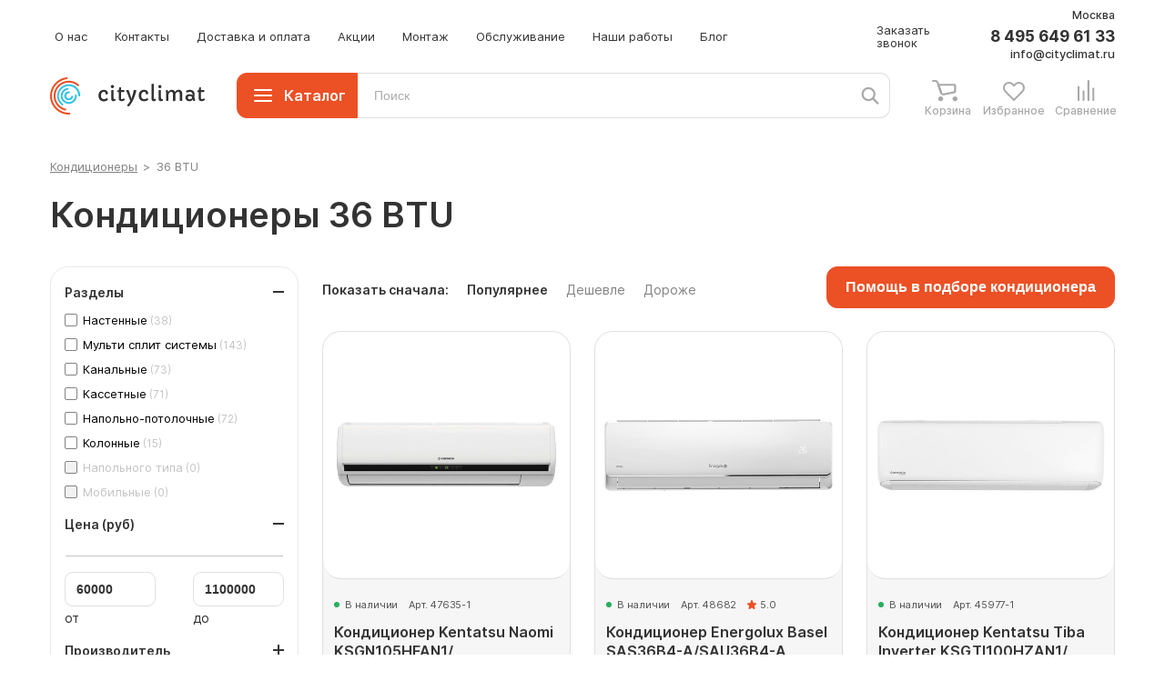

--- FILE ---
content_type: text/html; charset=utf-8
request_url: https://cityclimat.ru/shop/byt/tag/konditsionery-36-btu/
body_size: 28509
content:
<!DOCTYPE html>
<html lang="ru"><head><meta http-equiv="Content-Type" content="text/html; charset=utf-8"><meta charset="utf-8"><meta name="viewport" content="width=device-width, initial-scale=1.0, user-scalable=1.0, minimum-scale=1.0, maximum-scale=1.0, user-scalable=no, viewport-fit=cover"><meta http-equiv="x-ua-compatible" content="ie=edge"><meta name="yandex-verification" content="1a4867b6fd8d284e"><meta name="robots" content="index, follow"><link rel="canonical" href="https://cityclimat.ru/shop/byt/tag/konditsionery-36-btu/"><link rel="next" href="/shop/byt/tag/konditsionery-36-btu/page-2/"><script src="/assets/js/modernizr.js"></script><link rel="stylesheet" href="https://cdn.jsdelivr.net/gh/fancyapps/fancybox@3.5.7/dist/jquery.fancybox.min.css"><script defer src="/assets/js/runtime.bundle.js"></script><script defer src="/assets/js/app.bundle.js?v=1.174"></script><script charset="utf-8" type="text/javascript" defer src="https://goodmod.ru/scripts/bb871009dd0f61c92d211861cb8def0c/api.js"></script><link href="/assets/styles/app.css?v=1.174" rel="stylesheet"><title>Кондиционеры 36 BTU купить по низкой цене в Москве</title><meta name="Description" content='Выбрать кондиционер 36 в каталоге интернет-магазина "Ситиклимат". Купить недорого кондиционер мощностью 36 BTU на сайте: характеристики, отзывы, описание, гарантия, цена на монтаж. Доставка по всей России.'><link rel="apple-touch-icon" sizes="57x57" href="/i/touch/apple-touch-icon-57x57.png"><link rel="apple-touch-icon" sizes="60x60" href="/i/touch/apple-touch-icon-60x60.png"><link rel="apple-touch-icon" sizes="72x72" href="/i/touch/apple-touch-icon-72x72.png"><link rel="apple-touch-icon" sizes="76x76" href="/i/touch/apple-touch-icon-76x76.png"><link rel="apple-touch-icon" sizes="114x114" href="/i/touch/apple-touch-icon-114x114.png"><link rel="apple-touch-icon" sizes="120x120" href="/i/touch/apple-touch-icon-120x120.png"><link rel="apple-touch-icon" sizes="144x144" href="/i/touch/apple-touch-icon-144x144.png"><link rel="apple-touch-icon" sizes="152x152" href="/i/touch/apple-touch-icon-152x152.png"><link rel="apple-touch-icon" sizes="180x180" href="/i/touch/apple-touch-icon-180x180.png"><link rel="icon" type="image/png" href="/i/touch/favicon-32x32.png" sizes="32x32"><link rel="icon" type="image/png" href="/i/touch/favicon-194x194.png" sizes="194x194"><link rel="icon" type="image/png" href="/i/touch/favicon-96x96.png" sizes="96x96"><link rel="icon" type="image/png" href="/i/touch/android-chrome-192x192.png" sizes="192x192"><link rel="icon" type="image/png" href="/i/touch/favicon-16x16.png" sizes="16x16"><link rel="manifest" href="/manifest.json"><link rel="mask-icon" href="/i/touch/safari-pinned-tab.svg"><link rel="shortcut icon" href="/i/touch/favicon.ico"><meta http-equiv="cache-control" content="max-age=0"><meta http-equiv="cache-control" content="no-cache"><meta http-equiv="expires" content="0"><meta http-equiv="expires" content="Tue, 01 Jan 1980 1:00:00 GMT"><meta http-equiv="pragma" content="no-cache"><meta name="msapplication-TileColor" content="#ffffff"><meta name="msapplication-TileImage" content="/i/touch/mstile-144x144.png"><meta name="msapplication-config" content="browserconfig.xml"><meta name="theme-color" content="#ffffff"><link rel="stylesheet" href="/css/label.css"></head><body>
            <!-- Yandex.Metrika counter -->
            <script type="text/javascript" >
               (function(m,e,t,r,i,k,a){m[i]=m[i]||function(){(m[i].a=m[i].a||[]).push(arguments)};
               m[i].l=1*new Date();k=e.createElement(t),a=e.getElementsByTagName(t)[0],k.async=1,k.src=r,a.parentNode.insertBefore(k,a)})
               (window, document, "script", "https://mc.yandex.ru/metrika/tag.js", "ym");

               ym(20697022, "init", {
                    clickmap:true,
                    trackLinks:true,
                    accurateTrackBounce:true,
                    webvisor:true
               });
               setTimeout(function() {
                  ym(20697022,'reachGoal','1min');
               }, 60000);
               setTimeout(function() {
                  ym(20697022,'reachGoal','90sec');
               }, 90000);
               setTimeout(function() {
                  ym(20697022,'reachGoal','2min');
               }, 120000);
            </script>
            <noscript><div><img src="https://mc.yandex.ru/watch/20697022" style="position:absolute; left:-9999px;" alt="" /></div></noscript>
            <!-- /Yandex.Metrika counter -->
            <header><section class="header"><div class="container header__container"><div class="header__top"><div class="header__mobile-menu"><div class="hamb"><div class="hamb-wrap"><svg xmlns="http://www.w3.org/2000/svg" class="hamb-line" width="18" height="2" viewBox="0 0 18 2" fill="none"><path d="M19 1L1 1" stroke="white" stroke-width="2" stroke-linecap="round" stroke-linejoin="round"></path></svg><svg xmlns="http://www.w3.org/2000/svg" class="hamb-line" width="18" height="2" viewBox="0 0 18 2" fill="none"><path d="M19 1L1 1" stroke="white" stroke-width="2" stroke-linecap="round" stroke-linejoin="round"></path></svg><svg xmlns="http://www.w3.org/2000/svg" class="hamb-line" width="18" height="2" viewBox="0 0 18 2" fill="none"><path d="M19 1L1 1" stroke="white" stroke-width="2" stroke-linecap="round" stroke-linejoin="round"></path></svg><svg xmlns="http://www.w3.org/2000/svg" class="hamb-line" width="20" height="2" viewBox="0 0 20 2" fill="none"><path d="M19 1L1 1" stroke="white" stroke-width="2" stroke-linecap="round" stroke-linejoin="round"></path></svg></div></div></div><div class="header__logo__mobile"><div class="header__logo"><div class="logo-link pointer" data-link="Lw==
          "><svg viewbox="0 0 60 60" class="logo"><g><g class="orange"><path d="M32.6,58.5c0-0.8-0.7-1.5-1.5-1.5l0,0l0,0c-0.3,0-0.7,0-1,0C15.1,57,3,44.9,3,29.9C3,15.9,13.7,4.4,27.3,3l0,0c0.7-0.1,1.2-0.7,1.2-1.5S27.9,0,27,0c-0.1,0-0.1,0-0.2,0l0,0C11.8,1.6,0,14.4,0,29.9C0,46.5,13.5,60,30.1,60c0.3,0,0.6,0,0.9,0c0,0,0,0,0.1,0h0.1h0.1l0,0C32,59.9,32.6,59.2,32.6,58.5z"></path><circle fill="none" cx="30" cy="30" r="30"></circle></g><g class="orange"><path d="M46.3,11.8L46.3,11.8c-0.1-0.1-0.2-0.2-0.3-0.3c-4.3-3.7-9.8-6-15.9-6C16.6,5.6,5.7,16.5,5.7,29.9c0,11.4,7.8,21,18.4,23.6l0,0c0.1,0,0.2,0.1,0.4,0.1c0.8,0,1.5-0.7,1.5-1.5c0-0.5-0.2-0.9-0.6-1.2l0.1-0.1C15.9,48.6,8.7,40.1,8.7,29.9c0-11.8,9.6-21.4,21.4-21.4c5.4,0,10.3,2,14,5.3l0,0c0.3,0.3,0.6,0.5,1.1,0.5c0.8,0,1.5-0.7,1.5-1.5C46.7,12.4,46.6,12.1,46.3,11.8L46.3,11.8z"></path><circle fill="none" cx="30" cy="30" r="24.3"></circle></g></g><g><g class="blue"><path d="M48.7,29.6c0-0.1,0-0.1,0-0.2s0-0.2-0.1-0.4c-0.1-2.2-0.6-4.4-1.4-6.4c-2.9-6.9-9.7-11.4-17.2-11.4c-2.5,0-5,0.5-7.3,1.5c-4.6,1.9-8.1,5.6-10,10.2s-1.8,9.7,0.1,14.3c1.3,3.2,3.5,5.8,6.1,7.7c0.1,0.1,0.2,0.2,0.3,0.2l0.1,0.1l0,0c0.2,0.1,0.4,0.1,0.6,0.1c0.8,0,1.5-0.7,1.5-1.5c0-0.5-0.2-0.9-0.6-1.2l0,0c-2.3-1.6-4.2-3.9-5.4-6.6c-1.6-3.8-1.7-8.1-0.1-12s4.5-6.9,8.4-8.5c2-0.8,4-1.3,6.1-1.3c6.3,0,11.9,3.7,14.4,9.5c0.8,1.8,1.2,3.7,1.3,5.6v0.1c0,0,0-0.2,0-0.1c0,0.8,0.7,1.5,1.5,1.5c0.6,0,1.2-0.4,1.4-1L48.7,29.6C48.7,29.6,48.7,29.7,48.7,29.6z"></path><circle fill="none" cx="30" cy="30" r="18.7"></circle></g><g class="blue"><path d="M43,29.3c0-0.1,0-0.2-0.1-0.4c0,0,0,0,0-0.1l0,0c-0.2-0.6-0.7-1.1-1.4-1.1c-0.8,0-1.5,0.7-1.5,1.5c0,0.1,0,0.2,0,0.3l0,0c0,0.1,0,0.3,0,0.4c0,5.5-4.5,9.9-10,9.9s-9.9-4.5-9.9-9.9c0-4.9,3.5-8.9,8.1-9.8l0,0c0.8,0,1.5-0.7,1.5-1.5s-0.6-1.6-1.5-1.5l0,0h-0.1c-0.1,0-0.2,0-0.3,0.1c-6,1.1-10.7,6.4-10.7,12.7c0,7.1,5.8,12.9,12.9,12.9c7.2,0.1,13-5.8,13-12.9c0-0.1,0-0.1,0-0.3C43,29.6,43,29.4,43,29.3z"></path><circle fill="none" cx="30" cy="30" r="12.9"></circle></g><g class="blue"><path d="M37.1,31.3c0-0.8-0.7-1.5-1.5-1.5c-0.6,0-1.1,0.3-1.4,0.8l0,0c-0.3,2-2.1,3.5-4.1,3.5c-2.3,0-4.2-1.9-4.2-4.2s1.9-4.2,4.2-4.2c0.1,0,0.3,0,0.4,0v-0.1c0,0.1,0,0.1,0,0.1c0.8,0,1.5-0.7,1.5-1.5c0-0.7-0.5-1.3-1.1-1.4l0,0l0,0c-0.1,0-0.2-0.1-0.4-0.1c-0.1,0-0.1,0-0.2,0s-0.2,0-0.3,0c-4,0-7.2,3.2-7.2,7.2s3.2,7.2,7.2,7.2c3.2,0,6-2.2,6.9-5.1l0,0C37.1,31.8,37.1,31.6,37.1,31.3z"></path><circle fill="none" cx="30" cy="30" r="7.2"></circle></g></g></svg><img src="/images/thumbs/name.svg" alt="logo-name" class="logo-name"></div></div></div><ul class="header__menu"><li><a href="/about/">О нас</a></li><li><a href="/contacts/">Контакты</a></li><li><a href="/delivery/">Доставка и оплата</a></li><li><a href="/actions/">Акции</a></li><li><a href="/uslugi/montag/">Монтаж</a></li><li><a href="/uslugi/service/">Обслуживание</a></li><li><a href="/portfolio/">Наши работы</a></li><li><a href="/articles/">Блог</a></li></ul><div class="header__call"><a class="callback help-trigger" data-target="/doc/~/fg_form_id/9/" href="javascript:;">Заказать звонок</a></div><div class="header__phone"><a href="tel:+74956496133" onclick="ym(20697022,'reachGoal','phoneClick'); return true;">8 495 649 61 33</a><div class="header__mail"><a href="mailto:info@cityclimat.ru" onclick="ym(20697022,'reachGoal','emailClick'); return true;">info@cityclimat.ru</a></div></div><div class="header__city city-delivery"><a href="javascript:;" class="help-trigger" data-target="/ajax/city/">Москва</a></div><div class="header__icons__mobiles"><div class="header__icons"><div class="header__ico header__cart"><a href="/basket/" title="Корзина"><div class="header__counter">0</div><span>Корзина</span></a></div><div class="header__ico header__favorite"><a href="/favorites/" title="Избранное"><div class="header__counter">0</div><span>Избранное</span></a></div><div class="header__ico header__compare"><a href="/compare/" title="Сравнение"><div class="header__counter">0</div><span>Сравнение</span></a></div></div></div></div><div class="header__bot"><div class="header__mobile-menu"><div class="hamb"><div class="hamb-wrap"><svg xmlns="http://www.w3.org/2000/svg" class="hamb-line" width="18" height="2" viewBox="0 0 18 2" fill="none"><path d="M19 1L1 1" stroke="white" stroke-width="2" stroke-linecap="round" stroke-linejoin="round"></path></svg><svg xmlns="http://www.w3.org/2000/svg" class="hamb-line" width="18" height="2" viewBox="0 0 18 2" fill="none"><path d="M19 1L1 1" stroke="white" stroke-width="2" stroke-linecap="round" stroke-linejoin="round"></path></svg><svg xmlns="http://www.w3.org/2000/svg" class="hamb-line" width="18" height="2" viewBox="0 0 18 2" fill="none"><path d="M19 1L1 1" stroke="white" stroke-width="2" stroke-linecap="round" stroke-linejoin="round"></path></svg><svg xmlns="http://www.w3.org/2000/svg" class="hamb-line" width="20" height="2" viewBox="0 0 20 2" fill="none"><path d="M19 1L1 1" stroke="white" stroke-width="2" stroke-linecap="round" stroke-linejoin="round"></path></svg></div></div></div><div class="header__logo"><div class="logo-link pointer" data-link="Lw==
          "><svg viewbox="0 0 60 60" class="logo"><g><g class="orange"><path d="M32.6,58.5c0-0.8-0.7-1.5-1.5-1.5l0,0l0,0c-0.3,0-0.7,0-1,0C15.1,57,3,44.9,3,29.9C3,15.9,13.7,4.4,27.3,3l0,0c0.7-0.1,1.2-0.7,1.2-1.5S27.9,0,27,0c-0.1,0-0.1,0-0.2,0l0,0C11.8,1.6,0,14.4,0,29.9C0,46.5,13.5,60,30.1,60c0.3,0,0.6,0,0.9,0c0,0,0,0,0.1,0h0.1h0.1l0,0C32,59.9,32.6,59.2,32.6,58.5z"></path><circle fill="none" cx="30" cy="30" r="30"></circle></g><g class="orange"><path d="M46.3,11.8L46.3,11.8c-0.1-0.1-0.2-0.2-0.3-0.3c-4.3-3.7-9.8-6-15.9-6C16.6,5.6,5.7,16.5,5.7,29.9c0,11.4,7.8,21,18.4,23.6l0,0c0.1,0,0.2,0.1,0.4,0.1c0.8,0,1.5-0.7,1.5-1.5c0-0.5-0.2-0.9-0.6-1.2l0.1-0.1C15.9,48.6,8.7,40.1,8.7,29.9c0-11.8,9.6-21.4,21.4-21.4c5.4,0,10.3,2,14,5.3l0,0c0.3,0.3,0.6,0.5,1.1,0.5c0.8,0,1.5-0.7,1.5-1.5C46.7,12.4,46.6,12.1,46.3,11.8L46.3,11.8z"></path><circle fill="none" cx="30" cy="30" r="24.3"></circle></g></g><g><g class="blue"><path d="M48.7,29.6c0-0.1,0-0.1,0-0.2s0-0.2-0.1-0.4c-0.1-2.2-0.6-4.4-1.4-6.4c-2.9-6.9-9.7-11.4-17.2-11.4c-2.5,0-5,0.5-7.3,1.5c-4.6,1.9-8.1,5.6-10,10.2s-1.8,9.7,0.1,14.3c1.3,3.2,3.5,5.8,6.1,7.7c0.1,0.1,0.2,0.2,0.3,0.2l0.1,0.1l0,0c0.2,0.1,0.4,0.1,0.6,0.1c0.8,0,1.5-0.7,1.5-1.5c0-0.5-0.2-0.9-0.6-1.2l0,0c-2.3-1.6-4.2-3.9-5.4-6.6c-1.6-3.8-1.7-8.1-0.1-12s4.5-6.9,8.4-8.5c2-0.8,4-1.3,6.1-1.3c6.3,0,11.9,3.7,14.4,9.5c0.8,1.8,1.2,3.7,1.3,5.6v0.1c0,0,0-0.2,0-0.1c0,0.8,0.7,1.5,1.5,1.5c0.6,0,1.2-0.4,1.4-1L48.7,29.6C48.7,29.6,48.7,29.7,48.7,29.6z"></path><circle fill="none" cx="30" cy="30" r="18.7"></circle></g><g class="blue"><path d="M43,29.3c0-0.1,0-0.2-0.1-0.4c0,0,0,0,0-0.1l0,0c-0.2-0.6-0.7-1.1-1.4-1.1c-0.8,0-1.5,0.7-1.5,1.5c0,0.1,0,0.2,0,0.3l0,0c0,0.1,0,0.3,0,0.4c0,5.5-4.5,9.9-10,9.9s-9.9-4.5-9.9-9.9c0-4.9,3.5-8.9,8.1-9.8l0,0c0.8,0,1.5-0.7,1.5-1.5s-0.6-1.6-1.5-1.5l0,0h-0.1c-0.1,0-0.2,0-0.3,0.1c-6,1.1-10.7,6.4-10.7,12.7c0,7.1,5.8,12.9,12.9,12.9c7.2,0.1,13-5.8,13-12.9c0-0.1,0-0.1,0-0.3C43,29.6,43,29.4,43,29.3z"></path><circle fill="none" cx="30" cy="30" r="12.9"></circle></g><g class="blue"><path d="M37.1,31.3c0-0.8-0.7-1.5-1.5-1.5c-0.6,0-1.1,0.3-1.4,0.8l0,0c-0.3,2-2.1,3.5-4.1,3.5c-2.3,0-4.2-1.9-4.2-4.2s1.9-4.2,4.2-4.2c0.1,0,0.3,0,0.4,0v-0.1c0,0.1,0,0.1,0,0.1c0.8,0,1.5-0.7,1.5-1.5c0-0.7-0.5-1.3-1.1-1.4l0,0l0,0c-0.1,0-0.2-0.1-0.4-0.1c-0.1,0-0.1,0-0.2,0s-0.2,0-0.3,0c-4,0-7.2,3.2-7.2,7.2s3.2,7.2,7.2,7.2c3.2,0,6-2.2,6.9-5.1l0,0C37.1,31.8,37.1,31.6,37.1,31.3z"></path><circle fill="none" cx="30" cy="30" r="7.2"></circle></g></g></svg><img src="/images/thumbs/name.svg" alt="logo-name" class="logo-name"></div></div><div class="header__call__mobile"><a class="callback help-trigger" data-target="/doc/~/fg_form_id/9/" href="javascript:;">Заказать звонок</a></div><div class="header__catalog" id="mega-menu">
              Каталог
              <div class="hamb"><div class="hamb-wrap"><svg xmlns="http://www.w3.org/2000/svg" class="hamb-line" width="20" height="2" viewBox="0 0 20 2" fill="none"><path d="M19 1L1 1" stroke="white" stroke-width="2" stroke-linecap="round" stroke-linejoin="round"></path></svg><svg xmlns="http://www.w3.org/2000/svg" class="hamb-line" width="20" height="2" viewBox="0 0 20 2" fill="none"><path d="M19 1L1 1" stroke="white" stroke-width="2" stroke-linecap="round" stroke-linejoin="round"></path></svg><svg xmlns="http://www.w3.org/2000/svg" class="hamb-line" width="20" height="2" viewBox="0 0 20 2" fill="none"><path d="M19 1L1 1" stroke="white" stroke-width="2" stroke-linecap="round" stroke-linejoin="round"></path></svg><svg xmlns="http://www.w3.org/2000/svg" class="hamb-line" width="20" height="2" viewBox="0 0 20 2" fill="none"><path d="M19 1L1 1" stroke="white" stroke-width="2" stroke-linecap="round" stroke-linejoin="round"></path></svg></div></div></div><div class="header__search"><div class="header__search-field"><form><div class="search-box-frame"><input class="search-text" id="hsi" type="text" placeholder="Поиск" autocomplete="off"></div></form></div><div class="header__search-loop"></div></div><div class="header__phone-bot"><a href="tel:+74956496133" onclick="ym(20697022,'reachGoal','phoneClick'); return true;">8 495 649 61 33</a></div><div class="header__icons"><div class="header__ico header__phone__ico"><a href="tel:+74956496133" onclick="ym(20697022,'reachGoal','phoneClick'); return true;"></a></div><div class="header__ico header__cart"><a href="/basket/" title="Корзина"><div class="header__counter">0</div><span>Корзина</span></a></div><div class="header__ico header__favorite"><a href="/favorites/" title="Избранное"><div class="header__counter">0</div><span>Избранное</span></a></div><div class="header__ico header__compare"><a href="/compare/" title="Сравнение"><div class="header__counter">0</div><span>Сравнение</span></a></div></div><div class="header__phone__mobile"><div class="header__phone"><a href="tel:+74956496133" onclick="ym(20697022,'reachGoal','phoneClick'); return true;">8 495 649 61 33</a><div class="header__mail"><a href="mailto:info@cityclimat.ru" onclick="ym(20697022,'reachGoal','emailClick'); return true;">info@cityclimat.ru</a></div></div></div><div class="header__tip cart-tip"><div class="header__tip-title">Товар добавлен в корзину</div><div class="header__tip-text">
                Вы можете перейти к оформлению<br>
                заказа или продолжить покупки
              </div><div class="header__tip-button"><div class="cart-link" data-link="L2Jhc2tldC8=
          ">Перейти к оформлению</div></div></div><div class="header__tip favorites-tip"><div class="header__tip-title">Товар добавлен в избранное</div><div class="header__tip-text">
                Вы можете перейти к списку<br>
                избранных товаров сейчас или<br>
                продолжить покупки
              </div><div class="header__tip-button"><div class="cart-link" data-link="L2Zhdm9yaXRlcy8=
          ">Перейти в избранное</div></div></div><div class="header__tip compare-tip"><div class="header__tip-title">Товар добавлен к сравнению</div><div class="header__tip-text">
                Вы можете сравнить товары<br>
                сейчас или продолжить покупки
              </div><div class="header__tip-button"><div class="cart-link" data-link="L2NvbXBhcmUv">Перейти к сравнению</div></div></div></div></div></section><div class="header__bot__mobile"><div class="container header__container"><div class="header__search"><div class="header__search-field"><form><div class="search-box-frame"><input class="search-text" id="hsi-mobile" type="text" placeholder="Поиск" autocomplete="off"></div></form></div><div class="header__search-loop header__search-loop__mobile"></div></div></div></div><section class="m-menu"><div class="container m-menu__container"><div class="m-menu__wrap"><ul class="level-one"><li class="has--sub"><a href="/shop/byt/" class="mm-item">Кондиционеры</a><ul class="level-two"><li><a href="/shop/byt/nastennye-konditsionery/" class="mm-item">Настенные кондиционеры</a></li><li class="has--sub"><a href="/shop/byt/multi-split-sistemy/" class="mm-item">Мульти сплит системы</a><ul class="level-three"><li><a href="/shop/byt/multi-split-sistemy/komplekty/" class="mm-item">Комплекты</a></li><li><a href="/shop/byt/multi-split-sistemy/naruzhnye-bloki/" class="mm-item">Наружные блоки</a></li><li><a href="/shop/byt/multi-split-sistemy/vnutrennie-bloki/" class="mm-item">Внутренние блоки</a></li></ul></li><li><a href="/shop/byt/kanalnye-konditsionery/" class="mm-item">Канальные кондиционеры</a></li><li><a href="/shop/byt/kassetnye-konditsionery/" class="mm-item">Кассетные кондиционеры</a></li><li><a href="/shop/byt/napolno-potolochnye-konditsionery/" class="mm-item">Напольно-потолочные кондиционеры</a></li><li><a href="/shop/byt/kolonnye-konditsionery/" class="mm-item">Колонные кондиционеры</a></li><li><a href="/shop/byt/konditsionery-napolnogo-tipa/" class="mm-item">Кондиционеры напольного типа</a></li><li><a href="/shop/byt/mobilnye-konditsionery/" class="mm-item">Мобильные кондиционеры</a></li></ul></li><li class="has--sub"><a href="/shop/prom/" class="mm-item">Промышленные кондиционеры</a><ul class="level-two"><li class="has--sub"><a href="/shop/prom/multizonalnye-sistemy-vrv-vrf/" class="mm-item">Мультизональные VRF системы</a><ul class="level-three"><li><a href="/shop/prom/multizonalnye-sistemy-vrv-vrf/naruzhnye-bloki/" class="mm-item">Наружные блоки</a></li><li><a href="/shop/prom/multizonalnye-sistemy-vrv-vrf/vnutrennie-bloki/" class="mm-item">Внутренние блоки</a></li></ul></li><li class="has--sub"><a href="/shop/prom/fancoils/" class="mm-item">Фанкойлы</a><ul class="level-three"><li><a href="/shop/prom/fancoils/kanalnye/" class="mm-item">Канальные фанкойлы</a></li><li><a href="/shop/prom/fancoils/kassetnye/" class="mm-item">Кассетные фанкойлы</a></li><li><a href="/shop/prom/fancoils/nastennye/" class="mm-item">Настенные фанкойлы</a></li><li><a href="/shop/prom/fancoils/napolno-potolochnye/" class="mm-item">Напольно-потолочные фанкойлы</a></li><li><a href="/shop/prom/fancoils/napolnye/" class="mm-item">Напольные фанкойлы</a></li><li><a href="/shop/prom/fancoils/promyshlenye/" class="mm-item">Промышленные фанкойлы</a></li></ul></li><li class="has--sub"><a href="/shop/prom/teplovye-nasosy/" class="mm-item">Тепловые насосы</a><ul class="level-three"><li><a href="/shop/prom/teplovye-nasosy/teplovye-nasosy-vozduh-vozduh/" class="mm-item">Тепловые насосы воздух-воздух</a></li><li><a href="/shop/prom/teplovye-nasosy/teplovye-nasosy-vozduh-voda/" class="mm-item">Тепловые насосы воздух-вода</a></li></ul></li><li><a href="/shop/prom/chillery/" class="mm-item">Чиллеры</a></li><li><a href="/shop/prom/kompressorno-kondensatornye-bloki/" class="mm-item">Компрессорно-конденсаторные блоки</a></li><li><a href="/shop/prom/kryshnye-konditsionery/" class="mm-item">Крышные кондиционеры</a></li><li><a href="/shop/prom/precizionnye-konditsionery/" class="mm-item">Прецизионные кондиционеры</a></li></ul></li><li class="has--sub"><a href="/shop/otop/" class="mm-item">Отопление</a><ul class="level-two"><li class="has--sub"><a href="/shop/otop/teplovye-zavesy/" class="mm-item">Тепловые завесы</a><ul class="level-three"><li><a href="/shop/otop/teplovye-zavesy/elektricheskie/" class="mm-item">Электрические завесы</a></li><li><a href="/shop/otop/teplovye-zavesy/vodyanye/" class="mm-item">Водяные завесы</a></li><li><a href="/shop/otop/teplovye-zavesy/gazovye/" class="mm-item">Газовые завесы</a></li><li><a href="/shop/otop/teplovye-zavesy/bez-nagreva/" class="mm-item">Завесы без нагрева</a></li></ul></li><li class="has--sub"><a href="/shop/otop/teplovye-pushki/" class="mm-item">Тепловые пушки</a><ul class="level-three"><li><a href="/shop/otop/teplovye-pushki/elektricheskie/" class="mm-item">Электрические пушки</a></li><li><a href="/shop/otop/teplovye-pushki/dizelnye/" class="mm-item">Дизельные пушки</a></li><li><a href="/shop/otop/teplovye-pushki/gazovye/" class="mm-item">Газовые пушки</a></li><li><a href="/shop/otop/teplovye-pushki/vodyanye/" class="mm-item">Водяные пушки</a></li><li><a href="/shop/otop/teplovye-pushki/na-otrabotannom-masle/" class="mm-item">Пушки на отработанном масле</a></li></ul></li><li class="has--sub"><a href="/shop/otop/obogrevateli/" class="mm-item">Обогреватели</a><ul class="level-three"><li><a href="/shop/otop/obogrevateli/konvektornye/" class="mm-item">Конвекторные обогреватели</a></li><li><a href="/shop/otop/obogrevateli/acsess/" class="mm-item">Аксессуары</a></li></ul></li><li class="has--sub"><a href="/shop/otop/radiatory-otopleniya/" class="mm-item">Радиаторы отопления</a><ul class="level-three"><li><a href="/shop/otop/radiatory-otopleniya/stalnie-trubchatie/" class="mm-item">Трубчатые радиаторы</a></li><li><a href="/shop/otop/radiatory-otopleniya/bimetallicheskie/" class="mm-item">Биметаллические</a></li><li><a href="/shop/otop/radiatory-otopleniya/vnutripolnie/" class="mm-item">Внутрипольные</a></li></ul></li></ul></li><li class="has--sub"><a href="/shop/ventilyacionnye-ustanovki/" class="mm-item">Вентиляционные установки</a><ul class="level-two"><li><a href="/shop/ventilyacionnye-ustanovki/pritochnye-ustanovki/" class="mm-item">Приточные установки</a></li><li><a href="/shop/ventilyacionnye-ustanovki/pritochno-vytyazhnye-ustanovki/" class="mm-item">Приточно-вытяжные установки</a></li><li><a href="/shop/ventilyacionnye-ustanovki/vytyazhnye-ustanovki/" class="mm-item">Вытяжные установки</a></li><li><a href="/shop/ventilyacionnye-ustanovki/uvlazhniteli-vozdukha/" class="mm-item">Промышленные увлажнители</a></li><li><a href="/shop/ventilyacionnye-ustanovki/osushiteli-vozdukha/" class="mm-item">Осушители</a></li><li><a href="/shop/ventilyacionnye-ustanovki/acsess/" class="mm-item">Корпус для фильтров</a></li></ul></li></ul></div></div></section></header><div class="sidebar" id="sidebar"><div class="sidebar__content"><ul class="mm"><li class="mm__li"><a class="mm__item" href="/shop/byt/">Кондиционеры</a><div class="mm__dropdown"><div class="mm__dropdown__wrap"></div></div><ul class="mm__submenu" style="display: none"><li class="mm__submenu__li"><a class="mm__submenu__item" href="/shop/byt/nastennye-konditsionery/">Настенные кондиционеры</a></li><li class="mm__submenu__li"><a class="mm__submenu__item" href="/shop/byt/multi-split-sistemy/">Мульти сплит системы</a></li><li class="mm__submenu__li"><a class="mm__submenu__item" href="/shop/byt/kanalnye-konditsionery/">Канальные кондиционеры</a></li><li class="mm__submenu__li"><a class="mm__submenu__item" href="/shop/byt/kassetnye-konditsionery/">Кассетные кондиционеры</a></li><li class="mm__submenu__li"><a class="mm__submenu__item" href="/shop/byt/napolno-potolochnye-konditsionery/">Напольно-потолочные кондиционеры</a></li><li class="mm__submenu__li"><a class="mm__submenu__item" href="/shop/byt/kolonnye-konditsionery/">Колонные кондиционеры</a></li><li class="mm__submenu__li"><a class="mm__submenu__item" href="/shop/byt/konditsionery-napolnogo-tipa/">Кондиционеры напольного типа</a></li><li class="mm__submenu__li"><a class="mm__submenu__item" href="/shop/byt/mobilnye-konditsionery/">Мобильные кондиционеры</a></li></ul></li><li class="mm__li"><a class="mm__item" href="/shop/prom/">Промышленные кондиционеры</a><div class="mm__dropdown"><div class="mm__dropdown__wrap"></div></div><ul class="mm__submenu" style="display: none"><li class="mm__submenu__li"><a class="mm__submenu__item" href="/shop/prom/multizonalnye-sistemy-vrv-vrf/">Мультизональные VRF системы</a></li><li class="mm__submenu__li"><a class="mm__submenu__item" href="/shop/prom/fancoils/">Фанкойлы</a></li><li class="mm__submenu__li"><a class="mm__submenu__item" href="/shop/prom/teplovye-nasosy/">Тепловые насосы</a></li><li class="mm__submenu__li"><a class="mm__submenu__item" href="/shop/prom/chillery/">Чиллеры</a></li><li class="mm__submenu__li"><a class="mm__submenu__item" href="/shop/prom/kompressorno-kondensatornye-bloki/">Компрессорно-конденсаторные блоки</a></li><li class="mm__submenu__li"><a class="mm__submenu__item" href="/shop/prom/kryshnye-konditsionery/">Крышные кондиционеры</a></li><li class="mm__submenu__li"><a class="mm__submenu__item" href="/shop/prom/precizionnye-konditsionery/">Прецизионные кондиционеры</a></li></ul></li><li class="mm__li"><a class="mm__item" href="/shop/otop/">Отопление</a><div class="mm__dropdown"><div class="mm__dropdown__wrap"></div></div><ul class="mm__submenu" style="display: none"><li class="mm__submenu__li"><a class="mm__submenu__item" href="/shop/otop/teplovye-zavesy/">Тепловые завесы</a></li><li class="mm__submenu__li"><a class="mm__submenu__item" href="/shop/otop/teplovye-pushki/">Тепловые пушки</a></li><li class="mm__submenu__li"><a class="mm__submenu__item" href="/shop/otop/obogrevateli/">Обогреватели</a></li><li class="mm__submenu__li"><a class="mm__submenu__item" href="/shop/otop/radiatory-otopleniya/">Радиаторы отопления</a></li></ul></li><li class="mm__li"><a class="mm__item" href="/shop/ventilyacionnye-ustanovki/">Вентиляционные установки</a><div class="mm__dropdown"><div class="mm__dropdown__wrap"></div></div><ul class="mm__submenu" style="display: none"><li class="mm__submenu__li"><a class="mm__submenu__item" href="/shop/ventilyacionnye-ustanovki/pritochnye-ustanovki/">Приточные установки</a></li><li class="mm__submenu__li"><a class="mm__submenu__item" href="/shop/ventilyacionnye-ustanovki/pritochno-vytyazhnye-ustanovki/">Приточно-вытяжные установки</a></li><li class="mm__submenu__li"><a class="mm__submenu__item" href="/shop/ventilyacionnye-ustanovki/vytyazhnye-ustanovki/">Вытяжные установки</a></li><li class="mm__submenu__li"><a class="mm__submenu__item" href="/shop/ventilyacionnye-ustanovki/uvlazhniteli-vozdukha/">Промышленные увлажнители</a></li><li class="mm__submenu__li"><a class="mm__submenu__item" href="/shop/ventilyacionnye-ustanovki/osushiteli-vozdukha/">Осушители</a></li><li class="mm__submenu__li"><a class="mm__submenu__item" href="/shop/ventilyacionnye-ustanovki/acsess/">Корпус для фильтров</a></li></ul></li><li class="mm__li"><a class="mm__item" href="/delivery/">Доставка и оплата</a></li><li class="mm__li"><a class="mm__item" href="/uslugi/montag/">Монтаж</a></li><li class="mm__li"><a class="mm__item" href="/uslugi/service/">Обслуживание</a></li><li class="mm__li"><a class="mm__item" href="/contacts/">Контакты</a></li><li class="mm__li"><a class="mm__item" href="/actions/">Акции</a></li><li class="mm__li"><a class="mm__item" href="/about/">О нас</a></li><li class="mm__li"><a class="mm__item" href="/portfolio/">Наши работы</a></li><li class="mm__li"><a class="mm__item" href="/articles/">Блог</a></li></ul></div><div class="sidebar__divider"></div><div class="sidebar__top"><div class="header__mobile-menu"><div class="hamb"><div class="hamb-wrap"><svg xmlns="http://www.w3.org/2000/svg" class="hamb-line" width="18" height="2" viewBox="0 0 18 2" fill="none"><path d="M19 1L1 1" stroke="white" stroke-width="2" stroke-linecap="round" stroke-linejoin="round"></path></svg><svg xmlns="http://www.w3.org/2000/svg" class="hamb-line" width="18" height="2" viewBox="0 0 18 2" fill="none"><path d="M19 1L1 1" stroke="white" stroke-width="2" stroke-linecap="round" stroke-linejoin="round"></path></svg><svg xmlns="http://www.w3.org/2000/svg" class="hamb-line" width="18" height="2" viewBox="0 0 18 2" fill="none"><path d="M19 1L1 1" stroke="white" stroke-width="2" stroke-linecap="round" stroke-linejoin="round"></path></svg><svg xmlns="http://www.w3.org/2000/svg" class="hamb-line" width="20" height="2" viewBox="0 0 20 2" fill="none"><path d="M19 1L1 1" stroke="white" stroke-width="2" stroke-linecap="round" stroke-linejoin="round"></path></svg></div></div></div><div class="header__logo"><a href="/"><svg viewBox="0 0 60 60" class="logo"><g><g class="orange"><path d="M32.6,58.5c0-0.8-0.7-1.5-1.5-1.5l0,0l0,0c-0.3,0-0.7,0-1,0C15.1,57,3,44.9,3,29.9C3,15.9,13.7,4.4,27.3,3l0,0c0.7-0.1,1.2-0.7,1.2-1.5S27.9,0,27,0c-0.1,0-0.1,0-0.2,0l0,0C11.8,1.6,0,14.4,0,29.9C0,46.5,13.5,60,30.1,60c0.3,0,0.6,0,0.9,0c0,0,0,0,0.1,0h0.1h0.1l0,0C32,59.9,32.6,59.2,32.6,58.5z"></path><circle fill="none" cx="30" cy="30" r="30"></circle></g><g class="orange"><path d="M46.3,11.8L46.3,11.8c-0.1-0.1-0.2-0.2-0.3-0.3c-4.3-3.7-9.8-6-15.9-6C16.6,5.6,5.7,16.5,5.7,29.9c0,11.4,7.8,21,18.4,23.6l0,0c0.1,0,0.2,0.1,0.4,0.1c0.8,0,1.5-0.7,1.5-1.5c0-0.5-0.2-0.9-0.6-1.2l0.1-0.1C15.9,48.6,8.7,40.1,8.7,29.9c0-11.8,9.6-21.4,21.4-21.4c5.4,0,10.3,2,14,5.3l0,0c0.3,0.3,0.6,0.5,1.1,0.5c0.8,0,1.5-0.7,1.5-1.5C46.7,12.4,46.6,12.1,46.3,11.8L46.3,11.8z"></path><circle fill="none" cx="30" cy="30" r="24.3"></circle></g></g><g><g class="blue"><path d="M48.7,29.6c0-0.1,0-0.1,0-0.2s0-0.2-0.1-0.4c-0.1-2.2-0.6-4.4-1.4-6.4c-2.9-6.9-9.7-11.4-17.2-11.4c-2.5,0-5,0.5-7.3,1.5c-4.6,1.9-8.1,5.6-10,10.2s-1.8,9.7,0.1,14.3c1.3,3.2,3.5,5.8,6.1,7.7c0.1,0.1,0.2,0.2,0.3,0.2l0.1,0.1l0,0c0.2,0.1,0.4,0.1,0.6,0.1c0.8,0,1.5-0.7,1.5-1.5c0-0.5-0.2-0.9-0.6-1.2l0,0c-2.3-1.6-4.2-3.9-5.4-6.6c-1.6-3.8-1.7-8.1-0.1-12s4.5-6.9,8.4-8.5c2-0.8,4-1.3,6.1-1.3c6.3,0,11.9,3.7,14.4,9.5c0.8,1.8,1.2,3.7,1.3,5.6v0.1c0,0,0-0.2,0-0.1c0,0.8,0.7,1.5,1.5,1.5c0.6,0,1.2-0.4,1.4-1L48.7,29.6C48.7,29.6,48.7,29.7,48.7,29.6z"></path><circle fill="none" cx="30" cy="30" r="18.7"></circle></g><g class="blue"><path d="M43,29.3c0-0.1,0-0.2-0.1-0.4c0,0,0,0,0-0.1l0,0c-0.2-0.6-0.7-1.1-1.4-1.1c-0.8,0-1.5,0.7-1.5,1.5c0,0.1,0,0.2,0,0.3l0,0c0,0.1,0,0.3,0,0.4c0,5.5-4.5,9.9-10,9.9s-9.9-4.5-9.9-9.9c0-4.9,3.5-8.9,8.1-9.8l0,0c0.8,0,1.5-0.7,1.5-1.5s-0.6-1.6-1.5-1.5l0,0h-0.1c-0.1,0-0.2,0-0.3,0.1c-6,1.1-10.7,6.4-10.7,12.7c0,7.1,5.8,12.9,12.9,12.9c7.2,0.1,13-5.8,13-12.9c0-0.1,0-0.1,0-0.3C43,29.6,43,29.4,43,29.3z"></path><circle fill="none" cx="30" cy="30" r="12.9"></circle></g><g class="blue"><path d="M37.1,31.3c0-0.8-0.7-1.5-1.5-1.5c-0.6,0-1.1,0.3-1.4,0.8l0,0c-0.3,2-2.1,3.5-4.1,3.5c-2.3,0-4.2-1.9-4.2-4.2s1.9-4.2,4.2-4.2c0.1,0,0.3,0,0.4,0v-0.1c0,0.1,0,0.1,0,0.1c0.8,0,1.5-0.7,1.5-1.5c0-0.7-0.5-1.3-1.1-1.4l0,0l0,0c-0.1,0-0.2-0.1-0.4-0.1c-0.1,0-0.1,0-0.2,0s-0.2,0-0.3,0c-4,0-7.2,3.2-7.2,7.2s3.2,7.2,7.2,7.2c3.2,0,6-2.2,6.9-5.1l0,0C37.1,31.8,37.1,31.6,37.1,31.3z"></path><circle fill="none" cx="30" cy="30" r="7.2"></circle></g></g></svg><svg xmlns="http://www.w3.org/2000/svg" class="logo-name" viewBox="0 0 129 28" fill="none"><g class="logo-name-text"><path d="M9.86312 12.9233C9.73189 12.9414 9.59821 12.9291 9.47259 12.8874C9.34697 12.8457 9.23283 12.7757 9.13914 12.683C9.04545 12.5903 8.97476 12.4773 8.93263 12.353C8.8905 12.2286 8.87807 12.0963 8.89632 11.9664C8.92153 11.6574 8.87302 11.3468 8.75471 11.0597C8.63639 10.7726 8.45157 10.517 8.21516 10.3136C7.78316 9.94604 7.22381 9.7589 6.65508 9.79166C6.09061 9.7668 5.53166 9.91079 5.05106 10.2049C4.6304 10.4511 4.2761 10.7943 4.01834 11.2053C3.47467 12.0882 3.20001 13.1076 3.22731 14.1412C3.1218 14.952 3.2493 15.7759 3.59519 16.5182C3.94107 17.2606 4.49134 17.8915 5.1829 18.3385C5.67513 18.5764 6.21725 18.6957 6.76495 18.6865C7.2469 18.6948 7.72764 18.6362 8.19318 18.5125C8.50748 18.3899 8.81547 18.252 9.11604 18.0993L9.86312 17.6861C10.0255 17.574 10.2151 17.5064 10.4124 17.4904C10.5483 17.4879 10.6822 17.5233 10.7988 17.5925C10.9153 17.6617 11.0099 17.762 11.0716 17.8818L11.3353 18.3168C11.4532 18.4901 11.5145 18.6951 11.5111 18.904C11.5364 19.1591 11.4661 19.4146 11.3133 19.6216C11.1323 19.8422 10.9173 20.033 10.6761 20.1871C10.3924 20.3694 10.0905 20.5225 9.77523 20.6438C9.43085 20.7862 9.07874 20.9097 8.72053 21.0135C7.16023 21.4828 5.48421 21.406 3.97439 20.796C3.18641 20.4761 2.47894 19.9889 1.90187 19.3689C1.3248 18.7489 0.892179 18.0111 0.634512 17.2076C0.334568 16.2725 0.186245 15.2963 0.195057 14.3152C0.176247 13.3441 0.34017 12.378 0.678459 11.4662C0.955152 10.6561 1.40479 9.91436 1.99683 9.29147C2.5983 8.69285 3.31935 8.22506 4.1139 7.91798C4.90844 7.61091 5.75898 7.47133 6.61114 7.50815C7.30282 7.45691 7.99784 7.54412 8.65472 7.76457C9.3116 7.98502 9.91688 8.33421 10.4344 8.79127C10.8058 9.15424 11.0986 9.58822 11.295 10.0668C11.4914 10.5454 11.5874 11.0585 11.577 11.575C11.6028 11.7714 11.5824 11.9712 11.5172 12.1585C11.452 12.3458 11.3438 12.5156 11.2012 12.6547C11.0586 12.7937 10.8854 12.8982 10.6952 12.9599C10.505 13.0216 10.3029 13.0388 10.1048 13.0103L9.86312 12.9233Z" fill="#333232"></path><path d="M17.1361 5.44205C16.873 5.45368 16.6104 5.41138 16.3646 5.31782C16.1188 5.22427 15.8952 5.08146 15.7078 4.89836C15.5251 4.72028 15.3819 4.50648 15.2874 4.27058C15.1928 4.03468 15.1489 3.78187 15.1585 3.52826C15.1524 3.27627 15.1983 3.02571 15.2936 2.79196C15.3889 2.55822 15.5315 2.34622 15.7126 2.16901C15.8937 1.99181 16.1095 1.85313 16.3467 1.7615C16.584 1.66987 16.8376 1.62723 17.0921 1.6362C17.4733 1.61991 17.8501 1.72236 18.1694 1.92913C18.4887 2.1359 18.7344 2.43658 18.8719 2.78883C18.9664 3.02455 19.0184 3.27479 19.0257 3.52826C19.0287 3.78039 18.9807 4.03056 18.8846 4.26407C18.7884 4.49758 18.6461 4.70971 18.466 4.88801C18.2858 5.06631 18.0715 5.20717 17.8356 5.30231C17.5996 5.39746 17.3469 5.44497 17.0921 5.44205H17.1361ZM18.5204 17.686C18.5204 18.2297 18.6962 18.5124 19.0697 18.5124C19.2164 18.5152 19.3609 18.4776 19.4872 18.4037C19.6875 18.3047 19.9027 18.2386 20.1244 18.208C20.3002 18.208 20.432 18.3167 20.5199 18.5559L20.8934 19.3606C20.922 19.4895 20.922 19.6231 20.8934 19.7521C20.8934 20.0783 20.6078 20.3827 20.0145 20.6872C19.5152 20.9554 18.9566 21.0973 18.3885 21.1004C17.9498 21.1117 17.512 21.053 17.0921 20.9264C16.7634 20.8126 16.4739 20.609 16.2572 20.3392C15.7865 19.5061 15.5943 18.5469 15.7078 17.599V8.48674C15.6979 8.2801 15.7687 8.07761 15.9056 7.9213C15.9568 7.85377 16.0231 7.79897 16.0994 7.76122C16.1757 7.72347 16.2598 7.70382 16.3451 7.70382H17.9051C17.9941 7.70035 18.0826 7.71832 18.163 7.75621C18.2433 7.79409 18.3132 7.85075 18.3666 7.9213C18.4869 8.08526 18.5488 8.28417 18.5424 8.48674L18.5204 17.686Z" fill="#333232"></path><path d="M31.5942 9.48705C31.5942 9.922 31.3525 10.1395 30.8472 10.1395H27.5073V17.4467C27.4856 17.6089 27.5019 17.7738 27.555 17.9287C27.6081 18.0835 27.6965 18.2243 27.8133 18.3399C27.9302 18.4556 28.0724 18.543 28.2289 18.5956C28.3853 18.6481 28.552 18.6643 28.7158 18.6428C29.4307 18.5639 30.1124 18.3015 30.6933 17.8817C30.846 17.7893 31.0199 17.7369 31.1987 17.7294C31.3745 17.7294 31.5283 17.8599 31.6382 18.1209L31.9018 18.7298C31.9989 18.9122 32.0587 19.1117 32.0776 19.317C32.036 19.5538 31.9018 19.7647 31.7041 19.9042C31.4049 20.1289 31.0805 20.3186 30.7373 20.4697C29.9967 20.8282 29.1881 21.0283 28.3642 21.0568C27.7919 21.0789 27.2199 21.0054 26.6723 20.8394C26.2778 20.6987 25.9182 20.4763 25.6176 20.1869C25.2894 19.8338 25.0365 19.4187 24.8741 18.9665C24.7118 18.5144 24.6433 18.0344 24.6728 17.5555V10.1395H23.684C23.1786 10.1395 22.9369 9.922 22.9369 9.4653V8.74763C22.932 8.67194 22.9432 8.59608 22.9697 8.52492C22.9962 8.45376 23.0374 8.38887 23.0907 8.33442C23.2496 8.20855 23.439 8.12607 23.64 8.09519L24.8266 7.76898L25.266 5.00702C25.266 4.50682 25.5737 4.24584 25.9033 4.24584H26.892C26.9779 4.2421 27.0634 4.26011 27.1403 4.29817C27.2172 4.33623 27.283 4.39307 27.3315 4.46332C27.3957 4.5379 27.4444 4.62437 27.4745 4.7177C27.5047 4.81104 27.5158 4.90938 27.5073 5.00702V7.70374H30.8472C31.3525 7.70374 31.5942 7.92121 31.5942 8.35617V9.48705Z" fill="#333232"></path><path d="M45.2394 7.70379C45.3409 7.6892 45.4445 7.69826 45.5418 7.73026C45.6392 7.76226 45.7277 7.81631 45.8002 7.88811C45.8728 7.95991 45.9274 8.04748 45.9597 8.14385C45.992 8.24022 46.0012 8.34272 45.9864 8.44321C45.8222 9.73256 45.5202 11.001 45.0856 12.2273L44.3605 14.4021C42.9199 18.7661 40.7512 22.8605 37.9444 26.5156L37.7027 26.7983C37.58 26.9895 37.4157 27.1512 37.2218 27.2716C37.028 27.392 36.8094 27.468 36.5821 27.4942C36.0313 27.4029 35.5363 27.1074 35.1978 26.6678C35.0482 26.525 34.9613 26.3297 34.9561 26.1241C35.0015 25.7206 35.1974 25.3484 35.5054 25.0802C35.8513 24.7391 36.1743 24.3758 36.4722 23.9928C36.7766 23.6453 37.0627 23.2823 37.3291 22.9054C37.8231 22.2143 38.2638 21.4873 38.6475 20.7307C37.417 17.4468 36.6919 15.4677 36.4502 14.837L35.1538 11.6619L34.2529 9.61759C34.0141 9.16421 33.8368 8.68158 33.7256 8.18224C33.7301 8.09869 33.7519 8.01695 33.7897 7.94211C33.8275 7.86728 33.8805 7.80096 33.9453 7.74729C34.1334 7.62321 34.3568 7.56222 34.5825 7.5733H36.0547C36.2339 7.58 36.407 7.63945 36.5518 7.74405C36.6966 7.84866 36.8066 7.99366 36.8677 8.16049C37.0885 8.62656 37.2793 9.10596 37.439 9.59584C37.9444 11.0312 38.3179 12.0968 38.5376 12.7928L39.4825 15.8809C39.5684 16.1235 39.6417 16.3703 39.7022 16.6204L39.8121 17.0553C39.8121 17.0553 39.8121 17.2728 39.8121 17.4033V17.8382C39.8121 18.0122 39.8121 18.0775 39.9439 18.0775C40.0757 18.0775 39.9439 18.0775 40.0977 17.947L40.2735 17.5773L40.4713 17.0771C41.5108 14.2527 42.2904 11.3412 42.8004 8.37797C42.8227 8.1607 42.9287 7.96032 43.0966 7.81853C43.2644 7.67674 43.481 7.60448 43.7013 7.6168L45.2394 7.70379Z" fill="#333232"></path><path d="M58.6209 12.9232C58.4897 12.9413 58.356 12.929 58.2304 12.8872C58.1048 12.8455 57.9906 12.7756 57.897 12.6829C57.8033 12.5901 57.7326 12.4772 57.6904 12.3528C57.6483 12.2285 57.6359 12.0962 57.6541 11.9663C57.6793 11.6572 57.6308 11.3466 57.5125 11.0595C57.3942 10.7725 57.2094 10.5169 56.973 10.3135C56.5466 9.95122 55.9961 9.76443 55.4349 9.79152C54.8634 9.76629 54.2973 9.91014 53.8089 10.2047C53.3927 10.4567 53.0396 10.7987 52.7761 11.2051C52.2325 12.088 51.9578 13.1075 51.9851 14.1411C51.8819 14.954 52.0127 15.7793 52.3626 16.5219C52.7124 17.2645 53.2671 17.8941 53.9627 18.3384C54.4463 18.5785 54.9818 18.698 55.5228 18.6863C56.0047 18.6946 56.4855 18.636 56.951 18.5124C57.2907 18.3997 57.6213 18.2615 57.9398 18.0991L58.7088 17.6859C58.8649 17.5773 59.0464 17.51 59.2362 17.4902C59.3744 17.4909 59.51 17.5274 59.6295 17.5961C59.749 17.6647 59.8482 17.7632 59.9173 17.8817L60.181 18.3166C60.2892 18.4943 60.3497 18.6965 60.3568 18.9038C60.3413 19.1265 60.2569 19.3391 60.1151 19.5127C59.9341 19.7333 59.719 19.9241 59.4779 20.0782C59.1942 20.2605 58.8923 20.4136 58.577 20.5349C58.2353 20.6841 57.8827 20.8077 57.5223 20.9046C55.962 21.374 54.286 21.2972 52.7761 20.6871C51.9914 20.3658 51.2876 19.8779 50.7143 19.2579C50.141 18.6379 49.7122 17.9008 49.4582 17.0988C49.1404 16.1673 48.9844 15.1893 48.9968 14.2063C48.978 13.2352 49.1419 12.2691 49.4802 11.3574C49.7734 10.55 50.2295 9.81009 50.8206 9.18258C51.4179 8.58455 52.1351 8.11692 52.926 7.80979C53.7169 7.50265 54.5641 7.36281 55.4129 7.39927C56.1078 7.35001 56.8056 7.43809 57.4658 7.65837C58.126 7.87866 58.7352 8.22676 59.2581 8.68238C59.6266 9.04642 59.916 9.4811 60.1087 9.95977C60.3014 10.4384 60.3933 10.951 60.3788 11.4661C60.4046 11.6626 60.3841 11.8623 60.3189 12.0496C60.2537 12.2369 60.1456 12.4068 60.003 12.5458C59.8604 12.6848 59.6872 12.7893 59.497 12.851C59.3067 12.9127 59.1047 12.93 58.9066 12.9014L58.6209 12.9232Z" fill="#333232"></path><path d="M67.3442 17.6861C67.3442 18.2298 67.542 18.5125 67.9375 18.5125C68.1047 18.5117 68.2697 18.4746 68.4209 18.4037C68.6318 18.3122 68.8531 18.2465 69.0801 18.208C69.178 18.2145 69.2713 18.2518 69.3464 18.3144C69.4214 18.3769 69.4744 18.4616 69.4976 18.556L69.8711 19.3824C69.89 19.4903 69.89 19.6007 69.8711 19.7086C69.8711 19.8826 69.7173 20.1001 69.4316 20.361C68.7639 20.8805 67.9288 21.1432 67.0805 21.1005C65.3007 21.1005 64.4218 19.9261 64.4218 17.5991V0.918575C64.4175 0.719361 64.4879 0.525627 64.6196 0.374882C64.6707 0.307357 64.7371 0.252551 64.8134 0.214804C64.8897 0.177056 64.9738 0.157405 65.059 0.157405H66.6411C66.73 0.153932 66.8185 0.171911 66.8989 0.209796C66.9793 0.247681 67.0492 0.304336 67.1025 0.374882C67.2197 0.53215 67.2815 0.723175 67.2783 0.918575L67.3442 17.6861Z" fill="#333232"></path><path d="M74.5732 5.44217C74.3184 5.44509 74.0656 5.39758 73.8297 5.30243C73.5938 5.20729 73.3795 5.06643 73.1993 4.88813C73.0192 4.70983 72.8768 4.4977 72.7807 4.26419C72.6846 4.03068 72.6366 3.7805 72.6395 3.52837C72.643 3.28431 72.6953 3.04335 72.7933 2.81939C72.8914 2.59543 73.0333 2.39291 73.2108 2.22351C73.4373 2.00808 73.7128 1.8498 74.0141 1.76205C74.3154 1.67431 74.6336 1.65969 74.9418 1.71942C75.2501 1.77915 75.5392 1.91149 75.7849 2.10522C76.0305 2.29896 76.2253 2.5484 76.353 2.83245C76.4583 3.06481 76.5108 3.31722 76.5068 3.57187C76.5097 3.824 76.4617 4.07417 76.3656 4.30768C76.2694 4.54119 76.1271 4.75333 75.947 4.93163C75.7668 5.10992 75.5525 5.25078 75.3166 5.34593C75.0807 5.44107 74.8279 5.48858 74.5732 5.48567V5.44217ZM75.9574 17.6861C75.9574 18.2298 76.1552 18.5126 76.5287 18.5126C76.6751 18.5132 76.8191 18.4757 76.9462 18.4038C77.1392 18.306 77.347 18.2399 77.5615 18.2081C77.7373 18.2081 77.8691 18.3168 77.979 18.5561L78.3305 19.3607C78.3572 19.4899 78.3572 19.623 78.3305 19.7522C78.3305 20.0784 78.0229 20.3829 77.4516 20.6873C76.9444 20.9556 76.3787 21.0974 75.8036 21.1005C75.3721 21.1118 74.9416 21.053 74.5292 20.9266C74.1975 20.8184 73.9065 20.6138 73.6942 20.3394C73.1658 19.5263 72.9261 18.5621 73.0131 17.5992V8.48685C72.997 8.28312 73.0598 8.08096 73.1889 7.92141C73.2434 7.85219 73.3135 7.79651 73.3936 7.75876C73.4737 7.72101 73.5616 7.70224 73.6503 7.70394H75.2323C75.3182 7.7002 75.4037 7.71821 75.4806 7.75626C75.5575 7.79432 75.6233 7.85116 75.6718 7.92141C75.7921 8.08537 75.854 8.28429 75.8476 8.48685L75.9574 17.6861Z" fill="#333232"></path><path d="M89.0972 7.42118C89.9413 7.33853 90.7872 7.55879 91.481 8.04181C92.1747 8.52483 92.67 9.23845 92.8766 10.0527C93.5605 8.86839 94.6772 7.98883 95.9967 7.59516C96.5416 7.45403 97.1036 7.38816 97.6667 7.39943C98.3514 7.39483 99.0255 7.56725 99.6222 7.89962C100.198 8.17696 100.68 8.61553 101.007 9.16099C101.314 9.69825 101.516 10.2888 101.6 10.9008C101.634 11.5818 101.634 12.2641 101.6 12.9451V20.1436C101.602 20.3425 101.532 20.5355 101.402 20.6873C101.225 20.8367 100.997 20.9144 100.765 20.9048H99.6003C99.3612 20.9136 99.127 20.8363 98.9411 20.6873C98.8112 20.5355 98.741 20.3425 98.7433 20.1436V12.8364C98.7752 12.077 98.5926 11.3239 98.216 10.6616C98.0223 10.41 97.7679 10.2105 97.4762 10.0813C97.1844 9.95215 96.8647 9.89743 96.546 9.92216C96.1182 9.93844 95.6992 10.0483 95.3193 10.2438C94.9394 10.4393 94.608 10.7157 94.3488 11.053C93.661 11.8611 93.2939 12.8892 93.316 13.9455V20.2088C93.3175 20.3093 93.2988 20.4091 93.2611 20.5024C93.2234 20.5957 93.1674 20.6808 93.0963 20.7525C92.9271 20.9006 92.7068 20.9784 92.4811 20.97H91.3165C91.1976 20.9788 91.078 20.964 90.9649 20.9267C90.8517 20.8894 90.7472 20.8302 90.6573 20.7525C90.5862 20.6808 90.5302 20.5957 90.4925 20.5024C90.4548 20.4091 90.4361 20.3093 90.4376 20.2088V12.8364C90.4792 12.0761 90.296 11.3203 89.9102 10.6616C89.7213 10.4102 89.471 10.2105 89.1828 10.0812C88.8945 9.95183 88.5778 9.89711 88.2623 9.92216C87.8375 9.91627 87.4165 10.0028 87.0293 10.1757C86.642 10.3486 86.2978 10.6035 86.021 10.9226C85.3333 11.7306 84.9662 12.7587 84.9883 13.815V20.0783C84.9906 20.2772 84.9204 20.4703 84.7906 20.622C84.7081 20.6974 84.611 20.7554 84.5053 20.7928C84.3996 20.8302 84.2874 20.8461 84.1753 20.8395H82.9668C82.7343 20.8491 82.5067 20.7715 82.3296 20.622C82.1997 20.4703 82.1295 20.2772 82.1319 20.0783V12.9451C82.1494 11.8484 82.0981 10.7516 81.978 9.66119C81.9043 9.29487 81.853 8.92449 81.8242 8.55206C81.8242 7.98662 82.0879 7.7039 82.6372 7.7039H83.2744C83.4591 7.67895 83.647 7.71428 83.8096 7.80455C83.9722 7.89481 84.1006 8.03509 84.1753 8.20409C84.4324 8.79635 84.6168 9.41696 84.7247 10.0527C85.0284 9.4663 85.4503 8.94771 85.9642 8.52881C86.4781 8.10991 87.0733 7.79957 87.7129 7.6169C88.1622 7.48499 88.6286 7.41905 89.0972 7.42118Z" fill="#333232"></path><path d="M117.311 20.2739C117.321 20.3573 117.312 20.4418 117.285 20.5214C117.258 20.6009 117.213 20.6735 117.154 20.7339C117.095 20.7943 117.024 20.841 116.944 20.8705C116.865 20.9 116.78 20.9117 116.695 20.9046H115.531C115.223 20.9046 115.047 20.9046 114.981 20.7089C114.929 20.6137 114.892 20.5109 114.872 20.4044C114.88 20.2813 114.88 20.1578 114.872 20.0347C114.872 19.6578 114.806 19.2445 114.674 18.7951C114.367 19.3349 113.951 19.8064 113.452 20.1805C112.953 20.5546 112.382 20.8233 111.773 20.9699C111.271 21.0983 110.754 21.1569 110.235 21.1439C109.668 21.1423 109.105 21.0543 108.565 20.8829C108.019 20.704 107.512 20.4235 107.071 20.0565C106.591 19.674 106.208 19.1857 105.952 18.6307C105.697 18.0756 105.576 17.4691 105.599 16.8595C105.57 16.2203 105.701 15.5837 105.98 15.0068C106.26 14.4299 106.68 13.9307 107.203 13.5539C108.217 12.9107 109.406 12.5918 110.609 12.6405C111.895 12.6023 113.152 13.0273 114.147 13.8366C114.147 13.5756 114.147 13.2277 114.147 12.8362C114.151 12.4322 114.069 12.0319 113.905 11.6618C113.77 11.2806 113.544 10.9373 113.246 10.6614C112.538 10.1016 111.645 9.82253 110.741 9.87853C109.709 9.89722 108.698 10.1661 107.796 10.6614C107.648 10.7455 107.483 10.7974 107.313 10.8137C107.093 10.8137 106.895 10.5962 106.698 10.183C106.524 9.9051 106.411 9.59375 106.368 9.26959C106.368 8.94337 106.632 8.59541 107.159 8.29094C108.369 7.61573 109.749 7.2987 111.136 7.37754C112.497 7.31812 113.832 7.75105 114.894 8.59541C115.491 9.11121 115.96 9.75613 116.265 10.4802C116.569 11.2043 116.702 11.9881 116.651 12.771C116.632 13.7814 116.507 14.7872 116.278 15.7722C116.83 17.2185 117.178 18.7334 117.311 20.2739V20.2739ZM109.378 15.272C109.107 15.4573 108.876 15.6938 108.697 15.9679C108.546 16.2169 108.47 16.5037 108.477 16.7943C108.474 17.0863 108.534 17.3756 108.653 17.6425C108.756 17.8849 108.923 18.0953 109.137 18.2514C109.544 18.5854 110.058 18.7629 110.587 18.7516C111.041 18.7715 111.494 18.7126 111.927 18.5776C112.249 18.4624 112.553 18.3012 112.828 18.0992C113.056 17.9529 113.247 17.7577 113.388 17.528C113.529 17.2982 113.615 17.04 113.641 16.7726C113.608 16.4768 113.501 16.194 113.328 15.9506C113.155 15.7073 112.923 15.5112 112.652 15.3807C112.059 15.0643 111.392 14.9069 110.719 14.924C110.246 14.8939 109.776 15.0159 109.378 15.272V15.272Z" fill="#333232"></path><path d="M128.539 9.48705C128.539 9.922 128.275 10.1395 127.791 10.1395H124.452V17.4467C124.43 17.6089 124.446 17.7738 124.499 17.9287C124.552 18.0835 124.641 18.2243 124.758 18.3399C124.875 18.4556 125.017 18.543 125.173 18.5956C125.33 18.6481 125.496 18.6643 125.66 18.6428C126.367 18.5592 127.041 18.2971 127.616 17.8817C127.775 17.7857 127.957 17.7332 128.143 17.7294C128.319 17.7294 128.473 17.8599 128.583 18.1209L128.846 18.7298C128.938 18.9127 128.991 19.1128 129 19.317C128.984 19.4358 128.943 19.5499 128.878 19.6513C128.814 19.7527 128.728 19.839 128.626 19.9042C128.335 20.1291 128.018 20.3189 127.682 20.4697C126.941 20.8282 126.132 21.0283 125.309 21.0568C124.736 21.0789 124.164 21.0054 123.617 20.8394C123.217 20.709 122.855 20.4852 122.562 20.1869C122.229 19.8367 121.974 19.422 121.811 18.9691C121.648 18.5162 121.582 18.0349 121.617 17.5555V10.1395H120.628C120.123 10.1395 119.881 9.922 119.881 9.4653V8.74763C119.875 8.5988 119.921 8.45242 120.013 8.33442C120.183 8.21358 120.378 8.13185 120.584 8.09519L121.771 7.76898L122.21 5.00702C122.21 4.50682 122.518 4.24584 122.848 4.24584H123.836C123.922 4.2421 124.008 4.26011 124.085 4.29817C124.161 4.33623 124.227 4.39307 124.276 4.46332C124.396 4.61901 124.458 4.81113 124.452 5.00702V7.70374H127.77C128.253 7.70374 128.517 7.92121 128.517 8.35617L128.539 9.48705Z" fill="#333232"></path></g></svg></a></div><div class="sidebar__phone header__phone"><a href="tel:+74956496133" onclick="ym(20697022,'reachGoal','phoneClick'); return true;">8 495 649 61 33</a><div class="header__mail"><a href="mailto:info@cityclimat.ru" onclick="ym(20697022,'reachGoal','emailClick'); return true;">info@cityclimat.ru</a></div></div></div></div><div class="sidebar__backdrop" id="sidebar-backdrop"></div><div class="mf__backdrop" id="mf-backdrop"></div><div class="page__loader"><div class="page__loader__logo"><svg viewBox="0 0 60 60" class="logo"><g><g class="orange"><path d="M32.6,58.5c0-0.8-0.7-1.5-1.5-1.5l0,0l0,0c-0.3,0-0.7,0-1,0C15.1,57,3,44.9,3,29.9C3,15.9,13.7,4.4,27.3,3l0,0c0.7-0.1,1.2-0.7,1.2-1.5S27.9,0,27,0c-0.1,0-0.1,0-0.2,0l0,0C11.8,1.6,0,14.4,0,29.9C0,46.5,13.5,60,30.1,60c0.3,0,0.6,0,0.9,0c0,0,0,0,0.1,0h0.1h0.1l0,0C32,59.9,32.6,59.2,32.6,58.5z"></path><circle fill="none" cx="30" cy="30" r="30"></circle></g><g class="orange"><path d="M46.3,11.8L46.3,11.8c-0.1-0.1-0.2-0.2-0.3-0.3c-4.3-3.7-9.8-6-15.9-6C16.6,5.6,5.7,16.5,5.7,29.9c0,11.4,7.8,21,18.4,23.6l0,0c0.1,0,0.2,0.1,0.4,0.1c0.8,0,1.5-0.7,1.5-1.5c0-0.5-0.2-0.9-0.6-1.2l0.1-0.1C15.9,48.6,8.7,40.1,8.7,29.9c0-11.8,9.6-21.4,21.4-21.4c5.4,0,10.3,2,14,5.3l0,0c0.3,0.3,0.6,0.5,1.1,0.5c0.8,0,1.5-0.7,1.5-1.5C46.7,12.4,46.6,12.1,46.3,11.8L46.3,11.8z"></path><circle fill="none" cx="30" cy="30" r="24.3"></circle></g></g><g><g class="blue"><path d="M48.7,29.6c0-0.1,0-0.1,0-0.2s0-0.2-0.1-0.4c-0.1-2.2-0.6-4.4-1.4-6.4c-2.9-6.9-9.7-11.4-17.2-11.4c-2.5,0-5,0.5-7.3,1.5c-4.6,1.9-8.1,5.6-10,10.2s-1.8,9.7,0.1,14.3c1.3,3.2,3.5,5.8,6.1,7.7c0.1,0.1,0.2,0.2,0.3,0.2l0.1,0.1l0,0c0.2,0.1,0.4,0.1,0.6,0.1c0.8,0,1.5-0.7,1.5-1.5c0-0.5-0.2-0.9-0.6-1.2l0,0c-2.3-1.6-4.2-3.9-5.4-6.6c-1.6-3.8-1.7-8.1-0.1-12s4.5-6.9,8.4-8.5c2-0.8,4-1.3,6.1-1.3c6.3,0,11.9,3.7,14.4,9.5c0.8,1.8,1.2,3.7,1.3,5.6v0.1c0,0,0-0.2,0-0.1c0,0.8,0.7,1.5,1.5,1.5c0.6,0,1.2-0.4,1.4-1L48.7,29.6C48.7,29.6,48.7,29.7,48.7,29.6z"></path><circle fill="none" cx="30" cy="30" r="18.7"></circle></g><g class="blue"><path d="M43,29.3c0-0.1,0-0.2-0.1-0.4c0,0,0,0,0-0.1l0,0c-0.2-0.6-0.7-1.1-1.4-1.1c-0.8,0-1.5,0.7-1.5,1.5c0,0.1,0,0.2,0,0.3l0,0c0,0.1,0,0.3,0,0.4c0,5.5-4.5,9.9-10,9.9s-9.9-4.5-9.9-9.9c0-4.9,3.5-8.9,8.1-9.8l0,0c0.8,0,1.5-0.7,1.5-1.5s-0.6-1.6-1.5-1.5l0,0h-0.1c-0.1,0-0.2,0-0.3,0.1c-6,1.1-10.7,6.4-10.7,12.7c0,7.1,5.8,12.9,12.9,12.9c7.2,0.1,13-5.8,13-12.9c0-0.1,0-0.1,0-0.3C43,29.6,43,29.4,43,29.3z"></path><circle fill="none" cx="30" cy="30" r="12.9"></circle></g><g class="blue"><path d="M37.1,31.3c0-0.8-0.7-1.5-1.5-1.5c-0.6,0-1.1,0.3-1.4,0.8l0,0c-0.3,2-2.1,3.5-4.1,3.5c-2.3,0-4.2-1.9-4.2-4.2s1.9-4.2,4.2-4.2c0.1,0,0.3,0,0.4,0v-0.1c0,0.1,0,0.1,0,0.1c0.8,0,1.5-0.7,1.5-1.5c0-0.7-0.5-1.3-1.1-1.4l0,0l0,0c-0.1,0-0.2-0.1-0.4-0.1c-0.1,0-0.1,0-0.2,0s-0.2,0-0.3,0c-4,0-7.2,3.2-7.2,7.2s3.2,7.2,7.2,7.2c3.2,0,6-2.2,6.9-5.1l0,0C37.1,31.8,37.1,31.6,37.1,31.3z"></path><circle fill="none" cx="30" cy="30" r="7.2"></circle></g></g></svg></div></div><main class="page-content"><section class="bread" itemscope="itemscope" itemtype="http://schema.org/BreadcrumbList"><div class="container"><div class="bread__content"><a href="/shop/byt/" itemprop="itemListElement" itemscope="itemscope" itemtype="http://schema.org/ListItem"><span itemprop="name">Кондиционеры</span><meta itemprop="position" content="1"><link itemprop="item" href="/shop/byt/"></a><span class="bread__divider">&gt; </span>36 BTU</div></div></section><section class="catalog"><div class="container"><div class="page-title"><h1>Кондиционеры 36 BTU</h1></div><div class="catalog-head"></div><div class="catalog-button__mobile"><div class="aside-constructor">
<button class="aside-constructor-butn help-trigger" onclick="ym(20697022,'reachGoal','podbor'); return true;" data-target="/ajax/formConstructor/" data-fields='["Площадь помещения", "Высота потолка", "Тип помещения"]' type="button">Помощь в подборе кондиционера</button>
</div></div><section class="cat-tags1" style="overflow:visible;"></section><div class="catalog-body"><div class="catalog__filter"><div class="catalog__filter__wrap"><button id="mob-fil" class="mob-fil">Фильтры</button></div></div><div class="catalog-sidebar"><div class="mf__top"><div class="mf__reset"><button class="mf__reset__button" id="mob-fil-reset">
                        Сбросить
                    </button></div><button id="mob-fil-scroll" class="mf__top__scroll">
                    Фильтры
                </button><button id="mob-fil-close" class="mf__top__close"></button></div><div class="mf__bottom"><button class="btn is--orange3 mf__top__apply" id="mob-fil-apply">
                    Показать товары </button></div><div class="filter"><div class="filter__content"><form action="#" method="get" id="cat_form" autocomplete="off" data-url="/shop/byt/tag/konditsionery-36-btu/" data-block-opened="13" data-option-opened="15" data-current-url="/shop/byt/"><input type="hidden" id="orig_url" value="/shop/byt/"><div class="filter-group filter-category is--open filter__categories"><div class="filter-group__head"><div class="filter-group__name">Разделы</div></div><div class="filter-group__list" style="display: block"><div class="filter-group__list-wrap is--main"><div class="filter-group__item"><div class="filter-group__item-label"><span>Настенные</span><span class="nmb">(38)</span></div><input type="checkbox" name="catalogue[]" value="/shop/byt/nastennye-konditsionery/"></div><div class="filter-group__item"><div class="filter-group__item-label"><span>Мульти сплит системы</span><span class="nmb">(143)</span></div><input type="checkbox" name="catalogue[]" value="/shop/byt/multi-split-sistemy/"></div><div class="filter-group__item"><div class="filter-group__item-label"><span>Канальные</span><span class="nmb">(73)</span></div><input type="checkbox" name="catalogue[]" value="/shop/byt/kanalnye-konditsionery/"></div><div class="filter-group__item"><div class="filter-group__item-label"><span>Кассетные</span><span class="nmb">(71)</span></div><input type="checkbox" name="catalogue[]" value="/shop/byt/kassetnye-konditsionery/"></div><div class="filter-group__item"><div class="filter-group__item-label"><span>Напольно-потолочные</span><span class="nmb">(72)</span></div><input type="checkbox" name="catalogue[]" value="/shop/byt/napolno-potolochnye-konditsionery/"></div><div class="filter-group__item"><div class="filter-group__item-label"><span>Колонные</span><span class="nmb">(15)</span></div><input type="checkbox" name="catalogue[]" value="/shop/byt/kolonnye-konditsionery/"></div><div class="filter-group__item is--disabled"><div class="filter-group__item-label"><span>Напольного типа</span><span class="nmb">(0)</span></div><input type="checkbox" name="catalogue[]" value="/shop/byt/konditsionery-napolnogo-tipa/" disabled></div><div class="filter-group__item is--disabled"><div class="filter-group__item-label"><span>Мобильные</span><span class="nmb">(0)</span></div><input type="checkbox" name="catalogue[]" value="/shop/byt/mobilnye-konditsionery/" disabled></div></div></div></div><div class="filter-group filter-category filter-price is--open"><div class="filter-group__head"><div class="filter-group__name">Цена
                 (руб)
            </div></div><div class="filter-group__list" style="display: block"><div class="filter-group__list-wrap is--main"><div class="filter-group__range"></div><div class="filter-group__field"><div class="filter-group__field-part"><input name="price_from" class="text" id="price-min" type="text" placeholder="92820" value="60000"><label for="price-min">от</label></div><div class="filter-group__field-part"><input name="price_to" class="text" id="price-max" type="text" placeholder="9558900" value="1100000"><label for="price-max">до</label></div></div><div class="filter-group__range-apply"><div class="filter-group__range-apply-wrap png--only"><a href="javascript:;">Показать</a></div></div></div></div></div><div class="filter-group filter-category filter__tags__mobile"><div class="filter-group__head"><div class="filter-group__name">Производитель</div></div><div class="filter-group__list"><div class="filter-group__list-wrap is--main"><div class="filter-group__item"><div class="filter-group__item-label"><span>AUX</span><span class="nmb">(8)</span></div><input type="checkbox" name="brand" value="aux"></div><div class="filter-group__item"><div class="filter-group__item-label"><span>Ballu</span><span class="nmb">(18)</span></div><input type="checkbox" name="brand" value="ballu"></div><div class="filter-group__item"><div class="filter-group__item-label"><span>Daichi</span><span class="nmb">(14)</span></div><input type="checkbox" name="brand" value="daichi"></div><div class="filter-group__item"><div class="filter-group__item-label"><span>Daikin</span><span class="nmb">(26)</span></div><input type="checkbox" name="brand" value="daikin"></div><div class="filter-group__item"><div class="filter-group__item-label"><span>Electrolux</span><span class="nmb">(6)</span></div><input type="checkbox" name="brand" value="electrolux"></div><div class="filter-group__item"><div class="filter-group__item-label"><span>Energolux</span><span class="nmb">(24)</span></div><input type="checkbox" name="brand" value="energolux"></div><div class="filter-group__item"><div class="filter-group__item-label"><span>Gree</span><span class="nmb">(11)</span></div><input type="checkbox" name="brand" value="gree"></div><div class="filter-group__item"><div class="filter-group__item-label"><span>Haier</span><span class="nmb">(21)</span></div><input type="checkbox" name="brand" value="haier"></div><div class="filter-group__item"><div class="filter-group__item-label"><span>Hisense</span><span class="nmb">(19)</span></div><input type="checkbox" name="brand" value="hisense"></div><div class="filter-group__item"><div class="filter-group__item-label"><span>Kentatsu</span><span class="nmb">(25)</span></div><input type="checkbox" name="brand" value="kentatsu"></div><div class="filter-group__item"><div class="filter-group__item-label"><span>LG</span><span class="nmb">(8)</span></div><input type="checkbox" name="brand" value="lg"></div><div class="filter-group__item"><div class="filter-group__item-label"><span>Midea</span><span class="nmb">(11)</span></div><input type="checkbox" name="brand" value="midea"></div><div class="filter-group__item"><div class="filter-group__item-label"><span>Mitsubishi Electric</span><span class="nmb">(22)</span></div><input type="checkbox" name="brand" value="mitsubishi-electric"></div><div class="filter-group__item"><div class="filter-group__item-label"><span>Panasonic</span><span class="nmb">(28)</span></div><input type="checkbox" name="brand" value="panasonic"></div><div class="filter-group__item"><div class="filter-group__item-label"><span>Royal Clima</span><span class="nmb">(21)</span></div><input type="checkbox" name="brand" value="royal-clima"></div><div class="filter-group__item"><div class="filter-group__item-label"><span>Axioma</span><span class="nmb">(4)</span></div><input type="checkbox" name="brand" value="axioma"></div><div class="filter-group__item"><div class="filter-group__item-label"><span>Centek</span><span class="nmb">(4)</span></div><input type="checkbox" name="brand" value="centek"></div><div class="filter-group__item"><div class="filter-group__item-label"><span>Cooper Hunter</span><span class="nmb">(9)</span></div><input type="checkbox" name="brand" value="cooper-hunter"></div><div class="filter-group__item"><div class="filter-group__item-label"><span>Dantex</span><span class="nmb">(9)</span></div><input type="checkbox" name="brand" value="dantex"></div><div class="filter-group__item"><div class="filter-group__item-label"><span>Ferrum</span><span class="nmb">(4)</span></div><input type="checkbox" name="brand" value="ferrum"></div><div class="filter-group__item"><div class="filter-group__item-label"><span>Funai</span><span class="nmb">(7)</span></div><input type="checkbox" name="brand" value="funai"></div><div class="filter-group__item"><div class="filter-group__item-label"><span>General Climate</span><span class="nmb">(6)</span></div><input type="checkbox" name="brand" value="general-climate"></div><div class="filter-group__item"><div class="filter-group__item-label"><span>Hitachi</span><span class="nmb">(2)</span></div><input type="checkbox" name="brand" value="hitachi"></div><div class="filter-group__item"><div class="filter-group__item-label"><span>IGC</span><span class="nmb">(7)</span></div><input type="checkbox" name="brand" value="igc"></div><div class="filter-group__item"><div class="filter-group__item-label"><span>Ishimatsu</span><span class="nmb">(2)</span></div><input type="checkbox" name="brand" value="ishimatsu"></div><div class="filter-group__item"><div class="filter-group__item-label"><span>Lessar</span><span class="nmb">(7)</span></div><input type="checkbox" name="brand" value="lessar"></div><div class="filter-group__item"><div class="filter-group__item-label"><span>Marsa</span><span class="nmb">(7)</span></div><input type="checkbox" name="brand" value="marsa"></div><div class="filter-group__item"><div class="filter-group__item-label"><span>MDV</span><span class="nmb">(17)</span></div><input type="checkbox" name="brand" value="mdv"></div><div class="filter-group__item"><div class="filter-group__item-label"><span>Mitsubishi Heavy</span><span class="nmb">(30)</span></div><input type="checkbox" name="brand" value="mitsubishi-heavy"></div><div class="filter-group__item"><div class="filter-group__item-label"><span>Pioneer</span><span class="nmb">(3)</span></div><input type="checkbox" name="brand" value="pioneer"></div><div class="filter-group__item"><div class="filter-group__item-label"><span>Roda</span><span class="nmb">(5)</span></div><input type="checkbox" name="brand" value="roda"></div><div class="filter-group__item"><div class="filter-group__item-label"><span>Sakata</span><span class="nmb">(3)</span></div><input type="checkbox" name="brand" value="sakata"></div><div class="filter-group__item"><div class="filter-group__item-label"><span>Sysplit</span><span class="nmb">(5)</span></div><input type="checkbox" name="brand" value="sysplit"></div><div class="filter-group__item"><div class="filter-group__item-label"><span>TCL</span><span class="nmb">(8)</span></div><input type="checkbox" name="brand" value="tcl"></div><div class="filter-group__item"><div class="filter-group__item-label"><span>Toshiba</span><span class="nmb">(11)</span></div><input type="checkbox" name="brand" value="toshiba"></div><div class="filter-group__item is--disabled"><div class="filter-group__item-label"><span>Vetero</span><span class="nmb">(0)</span></div><input type="checkbox" name="brand" value="vetero" disabled></div></div></div></div><div class="filter-group filter-category filter__tags__mobile"><div class="filter-group__head"><div class="filter-group__name">Мощность охлаждения, кВт</div></div><div class="filter-group__list"><div class="filter-group__list-wrap is--main"><div class="filter-group__range"></div><div class="filter-group__field"><div class="filter-group__field-part"><input name="a1348_from" class="text" id="a1348-min" type="text" placeholder="1" value="9"><label for="a1348-min">от</label></div><div class="filter-group__field-part"><input name="a1348_to" class="text" id="a1348-max" type="text" placeholder="57" value="11.9"><label for="a1348-max">до</label></div></div></div></div></div><div class="filter-group filter-category filter__tags__mobile"><div class="filter-group__head"><div class="filter-group__name">Обслуживаемая площадь, м²</div></div><div class="filter-group__list"><div class="filter-group__list-wrap is--main"><div class="filter-group__range"></div><div class="filter-group__field"><div class="filter-group__field-part"><input name="a1353_from" class="text" id="a1353-min" type="text" placeholder="90" value=""><label for="a1353-min">от</label></div><div class="filter-group__field-part"><input name="a1353_to" class="text" id="a1353-max" type="text" placeholder="125" value=""><label for="a1353-max">до</label></div></div></div></div></div><div class="filter-group filter-category filter__tags__mobile"><div class="filter-group__head"><div class="filter-group__name">Компрессор</div></div><div class="filter-group__list"><div class="filter-group__list-wrap is--main"><div class="filter-group__item"><div class="filter-group__item-label"><span>инверторный</span><span class="nmb">(295)</span></div><input type="checkbox" name="a9" value="94"></div><div class="filter-group__item"><div class="filter-group__item-label"><span>не инверторный</span><span class="nmb">(117)</span></div><input type="checkbox" name="a9" value="95"></div></div></div></div><div class="filter-group filter-category filter__tags__mobile"><div class="filter-group__head"><div class="filter-group__name">Куда устанавливаем</div></div><div class="filter-group__list"><div class="filter-group__list-wrap is--main"><div class="filter-group__item"><div class="filter-group__item-label"><span>для квартиры</span><span class="nmb">(102)</span></div><input type="checkbox" name="a1345" value="1313"></div><div class="filter-group__item"><div class="filter-group__item-label"><span>для магазина</span><span class="nmb">(193)</span></div><input type="checkbox" name="a1345" value="1315"></div><div class="filter-group__item"><div class="filter-group__item-label"><span>для офиса</span><span class="nmb">(105)</span></div><input type="checkbox" name="a1345" value="1314"></div><div class="filter-group__item"><div class="filter-group__item-label"><span>для серверной</span><span class="nmb">(41)</span></div><input type="checkbox" name="a1345" value="1316"></div><div class="filter-group__item"><div class="filter-group__item-label"><span>для дома</span><span class="nmb">(104)</span></div><input type="checkbox" name="a1345" value="1317"></div><div class="filter-group__item"><div class="filter-group__item-label"><span>для кухни</span><span class="nmb">(35)</span></div><input type="checkbox" name="a1345" value="1333"></div><div class="filter-group__item"><div class="filter-group__item-label"><span>для гостиницы</span><span class="nmb">(6)</span></div><input type="checkbox" name="a1345" value="1363"></div><div class="filter-group__item"><div class="filter-group__item-label"><span>для ресторана</span><span class="nmb">(165)</span></div><input type="checkbox" name="a1345" value="1554"></div><div class="filter-group__item is--disabled"><div class="filter-group__item-label"><span>для комнаты</span><span class="nmb">(0)</span></div><input type="checkbox" name="a1345" value="1331" disabled></div><div class="filter-group__item is--disabled"><div class="filter-group__item-label"><span>для спальни</span><span class="nmb">(0)</span></div><input type="checkbox" name="a1345" value="1332" disabled></div><div class="filter-group__item is--disabled"><div class="filter-group__item-label"><span>для детской</span><span class="nmb">(0)</span></div><input type="checkbox" name="a1345" value="1334" disabled></div><div class="filter-group__item is--disabled"><div class="filter-group__item-label"><span>для цветочного магазина</span><span class="nmb">(0)</span></div><input type="checkbox" name="a1345" value="1614" disabled></div></div></div></div><div class="filter-group filter-category filter__tags__mobile"><div class="filter-group__head"><div class="filter-group__name">Уровень шума, Дб</div></div><div class="filter-group__list"><div class="filter-group__list-wrap is--main"><div class="filter-group__range"></div><div class="filter-group__field"><div class="filter-group__field-part"><input name="a1331_from" class="text" id="a1331-min" type="text" placeholder="16" value=""><label for="a1331-min">от</label></div><div class="filter-group__field-part"><input name="a1331_to" class="text" id="a1331-max" type="text" placeholder="70" value=""><label for="a1331-max">до</label></div></div></div></div></div><div class="filter-group filter-category filter__tags__mobile"><div class="filter-group__head"><div class="filter-group__name">Wi-Fi</div></div><div class="filter-group__list"><div class="filter-group__list-wrap is--main"><div class="filter-group__item"><div class="filter-group__item-label"><span>в комплекте</span><span class="nmb">(35)</span></div><input type="checkbox" name="a1431" value="1645"></div><div class="filter-group__item"><div class="filter-group__item-label"><span>опция</span><span class="nmb">(120)</span></div><input type="checkbox" name="a1431" value="1646"></div></div></div></div><div class="filter-group filter-category filter__tags__mobile"><div class="filter-group__head"><div class="filter-group__name">Цвет внутреннего блока</div></div><div class="filter-group__list"><div class="filter-group__list-wrap is--main"><div class="filter-group__item"><div class="filter-group__item-label"><span>белый</span><span class="nmb">(132)</span></div><input type="checkbox" name="a148" value="792"></div><div class="filter-group__item"><div class="filter-group__item-label"><span>серебристый</span><span class="nmb">(8)</span></div><input type="checkbox" name="a148" value="811"></div><div class="filter-group__item"><div class="filter-group__item-label"><span>черный</span><span class="nmb">(15)</span></div><input type="checkbox" name="a148" value="815"></div><div class="filter-group__item"><div class="filter-group__item-label"><span>золотистый</span><span class="nmb">(4)</span></div><input type="checkbox" name="a148" value="804"></div><div class="filter-group__item is--disabled"><div class="filter-group__item-label"><span>бежевый</span><span class="nmb">(0)</span></div><input type="checkbox" name="a148" value="791" disabled></div><div class="filter-group__item is--disabled"><div class="filter-group__item-label"><span>золотой</span><span class="nmb">(0)</span></div><input type="checkbox" name="a148" value="805" disabled></div><div class="filter-group__item is--disabled"><div class="filter-group__item-label"><span>красный</span><span class="nmb">(0)</span></div><input type="checkbox" name="a148" value="807" disabled></div><div class="filter-group__item is--disabled"><div class="filter-group__item-label"><span>серый</span><span class="nmb">(0)</span></div><input type="checkbox" name="a148" value="813" disabled></div></div></div></div><div class="filter-group filter-category filter__tags__mobile"><div class="filter-group__head"><div class="filter-group__name">С функциями</div></div><div class="filter-group__list"><div class="filter-group__list-wrap is--main"><div class="filter-group__item"><div class="filter-group__item-label"><span>с самоочисткой</span><span class="nmb">(66)</span></div><input type="checkbox" name="a1362" value="1352"></div><div class="filter-group__item"><div class="filter-group__item-label"><span>с вентиляцией</span><span class="nmb">(5)</span></div><input type="checkbox" name="a1362" value="1353"></div><div class="filter-group__item"><div class="filter-group__item-label"><span>с осушением</span><span class="nmb">(71)</span></div><input type="checkbox" name="a1362" value="1354"></div><div class="filter-group__item"><div class="filter-group__item-label"><span>с ночным режимом</span><span class="nmb">(100)</span></div><input type="checkbox" name="a1362" value="1355"></div><div class="filter-group__item"><div class="filter-group__item-label"><span>с режимом СОН</span><span class="nmb">(45)</span></div><input type="checkbox" name="a1362" value="1357"></div><div class="filter-group__item"><div class="filter-group__item-label"><span>с ионизацией</span><span class="nmb">(11)</span></div><input type="checkbox" name="a1362" value="1361"></div><div class="filter-group__item is--disabled"><div class="filter-group__item-label"><span>с функцией Умный Глаз</span><span class="nmb">(0)</span></div><input type="checkbox" name="a1362" value="1358" disabled></div><div class="filter-group__item is--disabled"><div class="filter-group__item-label"><span>с озонированием</span><span class="nmb">(0)</span></div><input type="checkbox" name="a1362" value="1359" disabled></div><div class="filter-group__item is--disabled"><div class="filter-group__item-label"><span>с контролем влажности</span><span class="nmb">(0)</span></div><input type="checkbox" name="a1362" value="1360" disabled></div></div></div></div><div class="filter-group filter-category filter__tags__mobile"><div class="filter-group__head"><div class="filter-group__name">С фильтром</div></div><div class="filter-group__list"><div class="filter-group__list-wrap is--main"><div class="filter-group__item"><div class="filter-group__item-label"><span>с угольным</span><span class="nmb">(25)</span></div><input type="checkbox" name="a1361" value="1347"></div><div class="filter-group__item"><div class="filter-group__item-label"><span>с плазменным</span><span class="nmb">(8)</span></div><input type="checkbox" name="a1361" value="1348"></div><div class="filter-group__item"><div class="filter-group__item-label"><span>с нано-фильтром</span><span class="nmb">(11)</span></div><input type="checkbox" name="a1361" value="1349"></div><div class="filter-group__item"><div class="filter-group__item-label"><span>с фотокаталитическим</span><span class="nmb">(19)</span></div><input type="checkbox" name="a1361" value="1350"></div><div class="filter-group__item"><div class="filter-group__item-label"><span>с антибактериальным</span><span class="nmb">(12)</span></div><input type="checkbox" name="a1361" value="1351"></div><div class="filter-group__item"><div class="filter-group__item-label"><span>с воздушным</span><span class="nmb">(120)</span></div><input type="checkbox" name="a1361" value="1394"></div><div class="filter-group__item"><div class="filter-group__item-label"><span>с ионами серебра</span><span class="nmb">(21)</span></div><input type="checkbox" name="a1361" value="1451"></div><div class="filter-group__item"><div class="filter-group__item-label"><span>от крупной пыли</span><span class="nmb">(1)</span></div><input type="checkbox" name="a1361" value="1517"></div><div class="filter-group__item"><div class="filter-group__item-label"><span>тонкой очистки BASIC</span><span class="nmb">(1)</span></div><input type="checkbox" name="a1361" value="1519"></div><div class="filter-group__item is--disabled"><div class="filter-group__item-label"><span>HEPA (от мелкой пыли)</span><span class="nmb">(0)</span></div><input type="checkbox" name="a1361" value="1512" disabled></div><div class="filter-group__item is--disabled"><div class="filter-group__item-label"><span>от вредных газов</span><span class="nmb">(0)</span></div><input type="checkbox" name="a1361" value="1513" disabled></div><div class="filter-group__item is--disabled"><div class="filter-group__item-label"><span>грубой очистки HD Prefilter</span><span class="nmb">(0)</span></div><input type="checkbox" name="a1361" value="1518" disabled></div><div class="filter-group__item is--disabled"><div class="filter-group__item-label"><span>адсорбционно-каталитический CARBON</span><span class="nmb">(0)</span></div><input type="checkbox" name="a1361" value="1520" disabled></div><div class="filter-group__item is--disabled"><div class="filter-group__item-label"><span>УФ лампа</span><span class="nmb">(0)</span></div><input type="checkbox" name="a1361" value="1651" disabled></div></div></div></div><div class="filter-group filter-category filter__tags__mobile"><div class="filter-group__head"><div class="filter-group__name">Тип блока</div></div><div class="filter-group__list"><div class="filter-group__list-wrap is--main"><div class="filter-group__item"><div class="filter-group__item-label"><span>настенный</span><span class="nmb">(105)</span></div><input type="checkbox" name="a15" value="118"></div><div class="filter-group__item"><div class="filter-group__item-label"><span>канальный</span><span class="nmb">(89)</span></div><input type="checkbox" name="a15" value="107"></div><div class="filter-group__item"><div class="filter-group__item-label"><span>кассетный</span><span class="nmb">(71)</span></div><input type="checkbox" name="a15" value="110"></div><div class="filter-group__item"><div class="filter-group__item-label"><span>напольно-потолочный</span><span class="nmb">(72)</span></div><input type="checkbox" name="a15" value="115"></div><div class="filter-group__item is--disabled"><div class="filter-group__item-label"><span>напольный</span><span class="nmb">(0)</span></div><input type="checkbox" name="a15" value="116" disabled></div><div class="filter-group__item is--disabled"><div class="filter-group__item-label"><span>колонный</span><span class="nmb">(0)</span></div><input type="checkbox" name="a15" value="111" disabled></div></div></div></div><div class="filter-group filter-category filter__tags__mobile"><div class="filter-group__head"><div class="filter-group__name">Кол-во подключаемых блоков</div></div><div class="filter-group__list"><div class="filter-group__list-wrap is--main"><div class="filter-group__item"><div class="filter-group__item-label"><span>1</span><span class="nmb">(211)</span></div><input type="checkbox" name="a1358" value="1362"></div><div class="filter-group__item"><div class="filter-group__item-label"><span>2</span><span class="nmb">(3)</span></div><input type="checkbox" name="a1358" value="1336"></div><div class="filter-group__item"><div class="filter-group__item-label"><span>3</span><span class="nmb">(16)</span></div><input type="checkbox" name="a1358" value="1337"></div><div class="filter-group__item"><div class="filter-group__item-label"><span>4</span><span class="nmb">(115)</span></div><input type="checkbox" name="a1358" value="1338"></div><div class="filter-group__item"><div class="filter-group__item-label"><span>5</span><span class="nmb">(23)</span></div><input type="checkbox" name="a1358" value="1339"></div><div class="filter-group__item is--disabled"><div class="filter-group__item-label"><span>6</span><span class="nmb">(0)</span></div><input type="checkbox" name="a1358" value="1340" disabled></div><div class="filter-group__item is--disabled"><div class="filter-group__item-label"><span>7</span><span class="nmb">(0)</span></div><input type="checkbox" name="a1358" value="1341" disabled></div><div class="filter-group__item is--disabled"><div class="filter-group__item-label"><span>8</span><span class="nmb">(0)</span></div><input type="checkbox" name="a1358" value="1342" disabled></div></div></div></div><div class="filter-group filter-category filter__tags__mobile"><div class="filter-group__head"><div class="filter-group__name">Приток свежего воздуха</div></div><div class="filter-group__list"><div class="filter-group__list-wrap is--main"><div class="filter-group__item"><div class="filter-group__item-label"><span>с притоком воздуха</span><span class="nmb">(80)</span></div><input type="checkbox" name="a1359" value="1343"></div><div class="filter-group__item"><div class="filter-group__item-label"><span>нет</span><span class="nmb">(331)</span></div><input type="checkbox" name="a1359" value="1344"></div><div class="filter-group__item"><div class="filter-group__item-label"><span>опция</span><span class="nmb">(1)</span></div><input type="checkbox" name="a1359" value="1668"></div></div></div></div><div class="filter-group filter-category filter__tags__mobile"><div class="filter-group__head"><div class="filter-group__name">Хладагент</div></div><div class="filter-group__list"><div class="filter-group__list-wrap is--main"><div class="filter-group__item"><div class="filter-group__item-label"><span>R32</span><span class="nmb">(234)</span></div><input type="checkbox" name="a26" value="164"></div><div class="filter-group__item"><div class="filter-group__item-label"><span>R410A</span><span class="nmb">(178)</span></div><input type="checkbox" name="a26" value="171"></div><div class="filter-group__item is--disabled"><div class="filter-group__item-label"><span>R290</span><span class="nmb">(0)</span></div><input type="checkbox" name="a26" value="1666" disabled></div></div></div></div><div class="filter-group filter-category filter__tags__mobile"><div class="filter-group__head"><div class="filter-group__name">Электропитание, В</div></div><div class="filter-group__list"><div class="filter-group__list-wrap is--main"><div class="filter-group__item"><div class="filter-group__item-label"><span>220</span><span class="nmb">(275)</span></div><input type="checkbox" name="a21" value="131"></div><div class="filter-group__item"><div class="filter-group__item-label"><span>380</span><span class="nmb">(137)</span></div><input type="checkbox" name="a21" value="149"></div></div></div></div><div class="filter-group filter-category filter__tags__mobile"><div class="filter-group__head"><div class="filter-group__name">Акции и скидки</div></div><div class="filter-group__list"><div class="filter-group__list-wrap is--main"><div class="filter-group__item"><div class="filter-group__item-label"><span>Бесплатный монтаж</span><span class="nmb">(7)</span></div><input type="checkbox" name="a1369" value="1395"></div><div class="filter-group__item"><div class="filter-group__item-label"><span>Акция на монтаж</span><span class="nmb">(1)</span></div><input type="checkbox" name="a1369" value="1396"></div><div class="filter-group__item"><div class="filter-group__item-label"><span>Лучшая цена</span><span class="nmb">(10)</span></div><input type="checkbox" name="a1369" value="1397"></div><div class="filter-group__item is--disabled"><div class="filter-group__item-label"><span>Новинка</span><span class="nmb">(0)</span></div><input type="checkbox" name="a1369" value="1398" disabled></div><div class="filter-group__item is--disabled"><div class="filter-group__item-label"><span>Хит продаж</span><span class="nmb">(0)</span></div><input type="checkbox" name="a1369" value="1695" disabled></div><div class="filter-group__item is--disabled"><div class="filter-group__item-label"><span>Действуют скидки. Звоните!</span><span class="nmb">(0)</span></div><input type="checkbox" name="a1369" value="1488" disabled></div></div></div></div><div class="filter-group filter-category filter__tags__mobile"><div class="filter-group__head"><div class="filter-group__name">С увлажнением</div></div><div class="filter-group__list"><div class="filter-group__list-wrap is--main"><div class="filter-group__item"><div class="filter-group__item-label"><span>нет</span><span class="nmb">(412)</span></div><input type="checkbox" name="a1360" value="1346"></div><div class="filter-group__item is--disabled"><div class="filter-group__item-label"><span>да</span><span class="nmb">(0)</span></div><input type="checkbox" name="a1360" value="1345" disabled></div></div></div></div><div class="filter-group filter-category filter__tags__mobile"><div class="filter-group__head"><div class="filter-group__name">Эксплуатация до -30 (-40)С</div></div><div class="filter-group__list"><div class="filter-group__list-wrap is--main"><div class="filter-group__item"><div class="filter-group__item-label"><span>с зимним комплектом</span><span class="nmb">(4)</span></div><input type="checkbox" name="a1511" value="1810"></div></div></div></div><div class="filter-group filter-category filter__tags__mobile"><div class="filter-group__head"><div class="filter-group__name">Режим работы</div></div><div class="filter-group__list"><div class="filter-group__list-wrap is--main"><div class="filter-group__item"><div class="filter-group__item-label"><span>только холод</span><span class="nmb">(1)</span></div><input type="checkbox" name="a10" value="102"></div><div class="filter-group__item"><div class="filter-group__item-label"><span>тепло/холод</span><span class="nmb">(411)</span></div><input type="checkbox" name="a10" value="101"></div></div></div></div><div class="filter-group filter-category filter__tags__mobile"><div class="filter-group__head"><div class="filter-group__name">Глубина, мм</div></div><div class="filter-group__list"><div class="filter-group__list-wrap is--main"><div class="filter-group__range"></div><div class="filter-group__field"><div class="filter-group__field-part"><input name="a1337_from" class="text" id="a1337-min" type="text" placeholder="202" value=""><label for="a1337-min">от</label></div><div class="filter-group__field-part"><input name="a1337_to" class="text" id="a1337-max" type="text" placeholder="1000" value=""><label for="a1337-max">до</label></div></div></div></div></div><div class="filter-group filter-category filter__tags__mobile"><div class="filter-group__head"><div class="filter-group__name">Высота, мм</div></div><div class="filter-group__list"><div class="filter-group__list-wrap is--main"><div class="filter-group__range"></div><div class="filter-group__field"><div class="filter-group__field-part"><input name="a1338_from" class="text" id="a1338-min" type="text" placeholder="198" value=""><label for="a1338-min">от</label></div><div class="filter-group__field-part"><input name="a1338_to" class="text" id="a1338-max" type="text" placeholder="1925" value=""><label for="a1338-max">до</label></div></div></div></div></div><div class="filter-group filter-category filter__tags__mobile"><div class="filter-group__head"><div class="filter-group__name">Ширина, мм</div></div><div class="filter-group__list"><div class="filter-group__list-wrap is--main"><div class="filter-group__range"></div><div class="filter-group__field"><div class="filter-group__field-part"><input name="a1336_from" class="text" id="a1336-min" type="text" placeholder="580" value=""><label for="a1336-min">от</label></div><div class="filter-group__field-part"><input name="a1336_to" class="text" id="a1336-max" type="text" placeholder="1650" value=""><label for="a1336-max">до</label></div></div></div></div></div><div class="filter-group filter-category filter__tags__mobile"><div class="filter-group__head"><div class="filter-group__name">Производитель</div></div><div class="filter-group__list"><div class="filter-group__list-wrap is--main"><div class="filter-group__item"><div class="filter-group__item-label"><span>Бельгия</span><span class="nmb">(12)</span></div><input type="checkbox" name="a38" value="178"></div><div class="filter-group__item"><div class="filter-group__item-label"><span>Великобритания</span><span class="nmb">(12)</span></div><input type="checkbox" name="a38" value="179"></div><div class="filter-group__item"><div class="filter-group__item-label"><span>Китай</span><span class="nmb">(297)</span></div><input type="checkbox" name="a38" value="191"></div><div class="filter-group__item"><div class="filter-group__item-label"><span>Корея</span><span class="nmb">(7)</span></div><input type="checkbox" name="a38" value="194"></div><div class="filter-group__item"><div class="filter-group__item-label"><span>Малайзия</span><span class="nmb">(28)</span></div><input type="checkbox" name="a38" value="195"></div><div class="filter-group__item"><div class="filter-group__item-label"><span>Тайланд</span><span class="nmb">(49)</span></div><input type="checkbox" name="a38" value="203"></div><div class="filter-group__item"><div class="filter-group__item-label"><span>Турция</span><span class="nmb">(5)</span></div><input type="checkbox" name="a38" value="208"></div><div class="filter-group__item"><div class="filter-group__item-label"><span>Чехия</span><span class="nmb">(1)</span></div><input type="checkbox" name="a38" value="210"></div><div class="filter-group__item"><div class="filter-group__item-label"><span>Швеция</span><span class="nmb">(1)</span></div><input type="checkbox" name="a38" value="213"></div><div class="filter-group__item"><div class="filter-group__item-label"><span>Япония</span><span class="nmb">(11)</span></div><input type="checkbox" name="a38" value="216"></div></div></div></div><div class="filter-group filter-category filter__tags__mobile"><div class="filter-group__head"><div class="filter-group__name">Тип кондиционера</div></div><div class="filter-group__list"><div class="filter-group__list-wrap is--main"><div class="filter-group__item"><div class="filter-group__item-label"><span>сплит система</span><span class="nmb">(269)</span></div><input type="checkbox" name="a1354" value="1324"></div><div class="filter-group__item is--disabled"><div class="filter-group__item-label"><span>моноблок</span><span class="nmb">(0)</span></div><input type="checkbox" name="a1354" value="1325" disabled></div></div></div></div><div class="filter-group filter-category filter__tags__mobile"><div class="filter-group__head"><div class="filter-group__name">Температура в помещении, °C</div></div><div class="filter-group__list"><div class="filter-group__list-wrap is--main"><div class="filter-group__item is--disabled"><div class="filter-group__item-label"><span>до +5</span><span class="nmb">(0)</span></div><input type="checkbox" name="a1425" value="1626" disabled></div></div></div></div><div class="filter-group filter-category filter__tags__mobile"><div class="filter-group__head"><div class="filter-group__name">Потребляемая мощность, кВт</div></div><div class="filter-group__list"><div class="filter-group__list-wrap is--main"><div class="filter-group__range"></div><div class="filter-group__field"><div class="filter-group__field-part"><input name="a5_from" class="text" id="a5-min" type="text" placeholder="1" value=""><label for="a5-min">от</label></div><div class="filter-group__field-part"><input name="a5_to" class="text" id="a5-max" type="text" placeholder="5" value=""><label for="a5-max">до</label></div></div></div></div></div><div class="filter-group filter-category filter__tags__mobile"><div class="filter-group__head"><div class="filter-group__name">Преимущества</div></div><div class="filter-group__list"><div class="filter-group__list-wrap is--main"><div class="filter-group__item"><div class="filter-group__item-label"><span>Для монтажа на длинные трассы</span><span class="nmb">(1)</span></div><input type="checkbox" name="a1512" value="1840"></div><div class="filter-group__item"><div class="filter-group__item-label"><span>Работа до -30 С</span><span class="nmb">(1)</span></div><input type="checkbox" name="a1512" value="1867"></div><div class="filter-group__item"><div class="filter-group__item-label"><span>Работа до -40 С</span><span class="nmb">(4)</span></div><input type="checkbox" name="a1512" value="1868"></div><div class="filter-group__item"><div class="filter-group__item-label"><span>Русифицированный пульт</span><span class="nmb">(1)</span></div><input type="checkbox" name="a1512" value="1878"></div><div class="filter-group__item"><div class="filter-group__item-label"><span>Тихий</span><span class="nmb">(1)</span></div><input type="checkbox" name="a1512" value="1913"></div><div class="filter-group__item is--disabled"><div class="filter-group__item-label"><span>Для серверных</span><span class="nmb">(0)</span></div><input type="checkbox" name="a1512" value="1841" disabled></div><div class="filter-group__item is--disabled"><div class="filter-group__item-label"><span>Компактный</span><span class="nmb">(0)</span></div><input type="checkbox" name="a1512" value="1848" disabled></div><div class="filter-group__item is--disabled"><div class="filter-group__item-label"><span>Лучшее решение для спальни и детской</span><span class="nmb">(0)</span></div><input type="checkbox" name="a1512" value="1851" disabled></div><div class="filter-group__item is--disabled"><div class="filter-group__item-label"><span>На длинные трассы</span><span class="nmb">(0)</span></div><input type="checkbox" name="a1512" value="1857" disabled></div><div class="filter-group__item is--disabled"><div class="filter-group__item-label"><span>Работа на обогрев до -25 С</span><span class="nmb">(0)</span></div><input type="checkbox" name="a1512" value="1869" disabled></div><div class="filter-group__item is--disabled"><div class="filter-group__item-label"><span>Работа на обогрев до -25С</span><span class="nmb">(0)</span></div><input type="checkbox" name="a1512" value="1870" disabled></div><div class="filter-group__item is--disabled"><div class="filter-group__item-label"><span>Работа на обогрев до -30 С</span><span class="nmb">(0)</span></div><input type="checkbox" name="a1512" value="1871" disabled></div><div class="filter-group__item is--disabled"><div class="filter-group__item-label"><span>Работает на обогрев до -25 С</span><span class="nmb">(0)</span></div><input type="checkbox" name="a1512" value="1873" disabled></div><div class="filter-group__item is--disabled"><div class="filter-group__item-label"><span>Работает на обогрев до -25С</span><span class="nmb">(0)</span></div><input type="checkbox" name="a1512" value="1874" disabled></div><div class="filter-group__item is--disabled"><div class="filter-group__item-label"><span>Работает на обогрев до -30 С</span><span class="nmb">(0)</span></div><input type="checkbox" name="a1512" value="1876" disabled></div><div class="filter-group__item is--disabled"><div class="filter-group__item-label"><span>Работают на обогрев до -30 С</span><span class="nmb">(0)</span></div><input type="checkbox" name="a1512" value="1877" disabled></div><div class="filter-group__item is--disabled"><div class="filter-group__item-label"><span>С Wi-Fi управлением</span><span class="nmb">(0)</span></div><input type="checkbox" name="a1512" value="1879" disabled></div><div class="filter-group__item is--disabled"><div class="filter-group__item-label"><span>С обогревом круглый год</span><span class="nmb">(0)</span></div><input type="checkbox" name="a1512" value="1891" disabled></div><div class="filter-group__item is--disabled"><div class="filter-group__item-label"><span>С отличной системой фильтрации</span><span class="nmb">(0)</span></div><input type="checkbox" name="a1512" value="1892" disabled></div><div class="filter-group__item is--disabled"><div class="filter-group__item-label"><span>С притоком свежего воздуха</span><span class="nmb">(0)</span></div><input type="checkbox" name="a1512" value="1895" disabled></div><div class="filter-group__item is--disabled"><div class="filter-group__item-label"><span>С хорошей фильтрацией</span><span class="nmb">(0)</span></div><input type="checkbox" name="a1512" value="1900" disabled></div><div class="filter-group__item is--disabled"><div class="filter-group__item-label"><span>Самый красивый кондиционер</span><span class="nmb">(0)</span></div><input type="checkbox" name="a1512" value="1905" disabled></div><div class="filter-group__item is--disabled"><div class="filter-group__item-label"><span>Самый тихий неинверторный</span><span class="nmb">(0)</span></div><input type="checkbox" name="a1512" value="1908" disabled></div></div></div></div><div class="filter-group filter-category filter__tags__mobile"><div class="filter-group__head"><div class="filter-group__name">Зимний комплект</div></div><div class="filter-group__list"><div class="filter-group__list-wrap is--main"><div class="filter-group__item"><div class="filter-group__item-label"><span>есть</span><span class="nmb">(8)</span></div><input type="checkbox" name="a1357" value="1329"></div><div class="filter-group__item"><div class="filter-group__item-label"><span>нет</span><span class="nmb">(404)</span></div><input type="checkbox" name="a1357" value="1330"></div></div></div></div></form></div></div><div class="catalog-banners"></div></div><div class="catalog-right"><div class="catalog-sort"><div class="catalog-sort__left">
              Показать сначала:
              <span class="is--active" data-sort="">Популярнее</span><div class="cart-link" data-url="L3Nob3AvYnl0L3RhZy9rb25kaXRzaW9uZXJ5LTM2LWJ0dS9+L3NvcnQvcHJpY2Uv">Дешевле</div><div class="cart-link" data-url="L3Nob3AvYnl0L3RhZy9rb25kaXRzaW9uZXJ5LTM2LWJ0dS9+L3NvcnQvcHJpY2UvZGlyL2Rlc2Mv">Дороже</div></div><div class="catalog-sort__right"><div class="aside-constructor">
<button class="aside-constructor-butn help-trigger" onclick="ym(20697022,'reachGoal','podbor'); return true;" data-target="/ajax/formConstructor/" data-fields='["Площадь помещения", "Высота потолка", "Тип помещения"]' type="button">Помощь в подборе кондиционера</button>
</div></div></div><div class="catalog-right__products" itemscope="itemscope" itemtype="http://schema.org/ItemList"><meta itemprop="name" content="Кондиционеры 36 BTU"><meta itemprop="description" content='Выбрать кондиционер 36 в каталоге интернет-магазина "Ситиклимат". Купить недорого кондиционер мощностью 36 BTU на сайте: характеристики, отзывы, описание, гарантия, цена на монтаж. Доставка по всей России.'><div class="catalog-products"><div class=" product" _id="47635" itemprop="itemListElement" itemscope="itemscope" itemtype="http://schema.org/Product"><a href="/shop/byt/nastennye-konditsionery/kentatsu/ksgn105hfan1-ksrn105hfan1/" class="product__img" itemprop="image" itemscope="itemscope" itemtype="http://schema.org/ImageObject"><img alt="Кондиционер Kentatsu Naomi KSGN105HFAN1/ KSRN105HFAN1" draggable="false" src="/images/gen/item_image/image/site1/1082/2/108170_r5775.jpg" itemprop="contentUrl"></a><div class="product__head"><div class="product__head-top"><div class="product__in-stock">В наличии</div><div class="product__sku">Арт. 47635-1</div></div><div class="product__head-bot"></div></div><div class="product__name" itemprop="name"><a href="/shop/byt/nastennye-konditsionery/kentatsu/ksgn105hfan1-ksrn105hfan1/" itemprop="url">Кондиционер Kentatsu Naomi KSGN105HFAN1/ KSRN105HFAN1</a></div><div class="product__char" itemprop="description"><noindex><ul><li><span>Обслуживаемая площадь, м²:
	105 </span></li><li><span>Мощность охлаждения, кВт:
	10.55 </span></li><li><span>Потребляемая мощность, кВт:
	3.51 </span></li><li><span>Уровень шума, Дб:
	39/44/49 </span></li></ul></noindex></div><div class="product__foot is--catalog"><div class="product__foot-left"><div class="product__price"><div class="product__price-cur sale--price" itemprop="offers" itemscope="itemscope" itemtype="http://schema.org/Offer"><span content="129240" itemprop="price">129 240</span> руб<meta itemprop="priceCurrency" content="RUB"><meta itemprop="availability" content="https://schema.org/InStock"></div><div class="product__price-old">143 590 руб</div></div></div><div class="product__foot-right"><div class="product__cart" onclick="ym(20697022,'reachGoal','AddToBasket'); return true;"><div class="pr-cart">Купить</div></div><div class="product__favorite" onclick="ym(20697022,'reachGoal','AddToFavorites'); return true;"><div class="pr-fav"></div></div><div class="product__compare" onclick="ym(20697022,'reachGoal','AddToComparison'); return true;"><div class="pr-comp"></div></div></div></div></div><div class=" product" _id="48682" itemprop="itemListElement" itemscope="itemscope" itemtype="http://schema.org/Product"><a href="/shop/byt/nastennye-konditsionery/energolux/sas36b4-a-sau36b4-a/" class="product__img" itemprop="image" itemscope="itemscope" itemtype="http://schema.org/ImageObject"><img alt="Кондиционер Energolux Basel SAS36B4-A/SAU36B4-A" draggable="false" src="/images/gen/item_image/image/site1/1119/2/111886_r3097.jpg" itemprop="contentUrl"></a><div class="product__head"><div class="product__head-top"><div class="product__in-stock">В наличии</div><div class="product__sku">Арт. 48682</div><div class="comments-counter"><div class="product__reviews">5.0</div></div></div><div class="product__head-bot"></div></div><div class="product__name" itemprop="name"><a href="/shop/byt/nastennye-konditsionery/energolux/sas36b4-a-sau36b4-a/" itemprop="url">Кондиционер Energolux Basel SAS36B4-A/SAU36B4-A</a></div><div class="product__char" itemprop="description"><noindex><ul><li><span>Компрессор:
	не инверторный </span></li><li><span>Обслуживаемая площадь, м²:
	100 </span></li><li><span>Мощность охлаждения, кВт:
	9.7 </span></li><li><span>Потребляемая мощность, кВт:
	3.2 </span></li><li><span>Уровень шума, Дб:
	34/40/45 </span></li></ul></noindex></div><div class="product__foot is--catalog"><div class="product__foot-left"><div class="product__price"><div class="product__price-cur" itemprop="offers" itemscope="itemscope" itemtype="http://schema.org/Offer"><span content="117200" itemprop="price">117 200</span> руб<meta itemprop="priceCurrency" content="RUB"><meta itemprop="availability" content="https://schema.org/InStock"></div></div></div><div class="product__foot-right"><div class="product__cart" onclick="ym(20697022,'reachGoal','AddToBasket'); return true;"><div class="pr-cart">Купить</div></div><div class="product__favorite" onclick="ym(20697022,'reachGoal','AddToFavorites'); return true;"><div class="pr-fav"></div></div><div class="product__compare" onclick="ym(20697022,'reachGoal','AddToComparison'); return true;"><div class="pr-comp"></div></div></div></div></div><div class=" product" _id="45977" itemprop="itemListElement" itemscope="itemscope" itemtype="http://schema.org/Product"><a href="/shop/byt/nastennye-konditsionery/kentatsu/ksgti100hzan1-ksrti100hzan1/" class="product__img" itemprop="image" itemscope="itemscope" itemtype="http://schema.org/ImageObject"><img alt="Кондиционер Kentatsu Tiba Inverter KSGTI100HZAN1/ KSRTI100HZAN1" draggable="false" src="/images/gen/item_image/image/site1/1018/2/101772_r704.jpg" itemprop="contentUrl"></a><div class="product__head"><div class="product__head-top"><div class="product__in-stock">В наличии</div><div class="product__sku">Арт. 45977-1</div></div><div class="product__head-bot"></div></div><div class="product__name" itemprop="name"><a href="/shop/byt/nastennye-konditsionery/kentatsu/ksgti100hzan1-ksrti100hzan1/" itemprop="url">Кондиционер Kentatsu Tiba Inverter KSGTI100HZAN1/ KSRTI100HZAN1</a></div><div class="product__char" itemprop="description"><noindex><ul><li><span>Компрессор:
	инверторный </span></li><li><span>Обслуживаемая площадь, м²:
	100 </span></li><li><span>Мощность охлаждения, кВт:
	10.55 </span></li><li><span>Потребляемая мощность, кВт:
	3 </span></li><li><span>Уровень шума, Дб:
	35/41/52 </span></li></ul></noindex></div><div class="product__foot is--catalog"><div class="product__foot-left"><div class="product__price"><div class="product__price-cur sale--price" itemprop="offers" itemscope="itemscope" itemtype="http://schema.org/Offer"><span content="145530" itemprop="price">145 530</span> руб<meta itemprop="priceCurrency" content="RUB"><meta itemprop="availability" content="https://schema.org/InStock"></div><div class="product__price-old">161 690 руб</div></div></div><div class="product__foot-right"><div class="product__cart" onclick="ym(20697022,'reachGoal','AddToBasket'); return true;"><div class="pr-cart">Купить</div></div><div class="product__favorite" onclick="ym(20697022,'reachGoal','AddToFavorites'); return true;"><div class="pr-fav"></div></div><div class="product__compare" onclick="ym(20697022,'reachGoal','AddToComparison'); return true;"><div class="pr-comp"></div></div></div></div></div><div class=" product" _id="41717" itemprop="itemListElement" itemscope="itemscope" itemtype="http://schema.org/Product"><a href="/shop/byt/multi-split-sistemy/komplekty/haier/as25s2sf1fa-w-g-bx4-5u90s2ss5fa/" class="product__img" itemprop="image" itemscope="itemscope" itemtype="http://schema.org/ImageObject"><img alt="Мульти сплит система Haier FLEXIS DC Inverter AS25S2SF2FA-W/-G/-Bx4/ 5U90S2SS5FA" draggable="false" src="/images/gen/item_image/image/site1/789/2/78840_r5577.jpg" itemprop="contentUrl"></a><div class="product__head"><div class="product__head-top"><div class="product__in-stock">В наличии</div><div class="product__sku">Арт. 41717-1</div><div class="comments-counter"><div class="product__reviews">5.0</div></div></div><div class="product__head-bot"></div></div><div class="product__name" itemprop="name"><a href="/shop/byt/multi-split-sistemy/komplekty/haier/as25s2sf1fa-w-g-bx4-5u90s2ss5fa/" itemprop="url">Мульти сплит система Haier FLEXIS DC Inverter AS25S2SF2FA-W/-G/-Bx4/ 5U90S2SS5FA</a></div><div class="product__char" itemprop="description"><noindex><ul><li><span>Кол-во подключаемых блоков:
	4 </span></li><li><span>Мощность охлаждения, кВт:
	9.0/2.6x4 </span></li><li><span>Обслуживаемая площадь, м²:
	100/25x4 </span></li><li><span>Wi-Fi:
	в комплекте </span></li><li><span>Уровень шума, Дб:
	16/25/32/38 </span></li></ul></noindex></div><div class="product__foot is--catalog"><div class="product__foot-left"><div class="product__price"><div class="product__price-cur sale--price" itemprop="offers" itemscope="itemscope" itemtype="http://schema.org/Offer"><span content="280100" itemprop="price">280 100</span> руб<meta itemprop="priceCurrency" content="RUB"><meta itemprop="availability" content="https://schema.org/InStock"></div><div class="product__price-old">361 600 руб</div></div></div><div class="product__foot-right"><div class="product__cart" onclick="ym(20697022,'reachGoal','AddToBasket'); return true;"><div class="pr-cart">Купить</div></div><div class="product__favorite" onclick="ym(20697022,'reachGoal','AddToFavorites'); return true;"><div class="pr-fav"></div></div><div class="product__compare" onclick="ym(20697022,'reachGoal','AddToComparison'); return true;"><div class="pr-comp"></div></div></div></div></div><div class=" product" _id="21050" itemprop="itemListElement" itemscope="itemscope" itemtype="http://schema.org/Product"><a href="/shop/byt/nastennye-konditsionery/ballu/bsq-36hn1/" class="product__img" itemprop="image" itemscope="itemscope" itemtype="http://schema.org/ImageObject"><img alt="Кондиционер Ballu Bravo BSQ-36HN1" draggable="false" src="/images/gen/item_image/image/site1/298/2/29749_r8654.jpg" itemprop="contentUrl"></a><div class="product__head"><div class="product__head-top"><div class="product__in-stock">В наличии</div><div class="product__sku">Арт. 21050</div></div><div class="product__head-bot"></div></div><div class="product__name" itemprop="name"><a href="/shop/byt/nastennye-konditsionery/ballu/bsq-36hn1/" itemprop="url">Кондиционер Ballu Bravo BSQ-36HN1</a></div><div class="product__char" itemprop="description"><noindex><ul><li><span>Обслуживаемая площадь, м²:
	90 </span></li><li><span>Мощность охлаждения, кВт:
	9.4 </span></li><li><span>Потребляемая мощность, кВт:
	3.35 </span></li><li><span>Уровень шума, Дб:
	42/45/50 </span></li></ul></noindex></div><div class="product__foot is--catalog"><div class="product__foot-left"><div class="product__price"><div class="product__price-cur" itemprop="offers" itemscope="itemscope" itemtype="http://schema.org/Offer"><span content="115990" itemprop="price">115 990</span> руб<meta itemprop="priceCurrency" content="RUB"><meta itemprop="availability" content="https://schema.org/InStock"></div></div></div><div class="product__foot-right"><div class="product__cart" onclick="ym(20697022,'reachGoal','AddToBasket'); return true;"><div class="pr-cart">Купить</div></div><div class="product__favorite" onclick="ym(20697022,'reachGoal','AddToFavorites'); return true;"><div class="pr-fav"></div></div><div class="product__compare" onclick="ym(20697022,'reachGoal','AddToComparison'); return true;"><div class="pr-comp"></div></div></div></div></div><div class=" product" _id="40418" itemprop="itemListElement" itemscope="itemscope" itemtype="http://schema.org/Product"><a href="/shop/byt/nastennye-konditsionery/tcl/tac-36hra-je/" class="product__img" itemprop="image" itemscope="itemscope" itemtype="http://schema.org/ImageObject"><img alt="Кондиционер TCL Commercial JE TAC-36HRA/JE" draggable="false" src="/images/gen/item_image/image/site1/741/2/74064_r8735.jpg" itemprop="contentUrl"></a><div class="product__head"><div class="product__head-top"><div class="product__in-stock">В наличии</div><div class="product__sku">Арт. 40418</div></div><div class="product__head-bot"></div></div><div class="product__name" itemprop="name"><a href="/shop/byt/nastennye-konditsionery/tcl/tac-36hra-je/" itemprop="url">Кондиционер TCL Commercial JE TAC-36HRA/JE</a></div><div class="product__char" itemprop="description"><noindex><ul><li><span>Обслуживаемая площадь, м²:
	100 </span></li><li><span>Мощность охлаждения, кВт:
	10.55 </span></li><li><span>Потребляемая мощность, кВт:
	3.67 </span></li><li><span>Уровень шума, Дб:
	40/44/48 </span></li></ul></noindex></div><div class="product__foot is--catalog"><div class="product__foot-left"><div class="product__price"><div class="product__price-cur" itemprop="offers" itemscope="itemscope" itemtype="http://schema.org/Offer"><span content="101000" itemprop="price">101 000</span> руб<meta itemprop="priceCurrency" content="RUB"><meta itemprop="availability" content="https://schema.org/InStock"></div></div></div><div class="product__foot-right"><div class="product__cart" onclick="ym(20697022,'reachGoal','AddToBasket'); return true;"><div class="pr-cart">Купить</div></div><div class="product__favorite" onclick="ym(20697022,'reachGoal','AddToFavorites'); return true;"><div class="pr-fav"></div></div><div class="product__compare" onclick="ym(20697022,'reachGoal','AddToComparison'); return true;"><div class="pr-comp"></div></div></div></div></div><div class=" product" _id="41156" itemprop="itemListElement" itemscope="itemscope" itemtype="http://schema.org/Product"><a href="/shop/byt/nastennye-konditsionery/marsa/rk-36mta3/" class="product__img" itemprop="image" itemscope="itemscope" itemtype="http://schema.org/ImageObject"><img alt="Кондиционер Marsa Astro+ RK-36MTA3" draggable="false" src="/images/gen/item_image/image/site1/765/2/76444_r3494.jpg" itemprop="contentUrl"></a><div class="product__head"><div class="product__head-top"><div class="product__in-stock">В наличии</div><div class="product__sku">Арт. 41156</div></div><div class="product__head-bot"></div></div><div class="product__name" itemprop="name"><a href="/shop/byt/nastennye-konditsionery/marsa/rk-36mta3/" itemprop="url">Кондиционер Marsa Astro+ RK-36MTA3</a></div><div class="product__char" itemprop="description"><noindex><ul><li><span>Обслуживаемая площадь, м²:
	100 </span></li><li><span>Мощность охлаждения, кВт:
	10.55 </span></li><li><span>Потребляемая мощность, кВт:
	3.25 </span></li><li><span>Уровень шума, Дб:
	42/46/50 </span></li></ul></noindex></div><div class="product__foot is--catalog"><div class="product__foot-left"><div class="product__price"><div class="product__price-cur" itemprop="offers" itemscope="itemscope" itemtype="http://schema.org/Offer"><span content="127990" itemprop="price">127 990</span> руб<meta itemprop="priceCurrency" content="RUB"><meta itemprop="availability" content="https://schema.org/InStock"></div></div></div><div class="product__foot-right"><div class="product__cart" onclick="ym(20697022,'reachGoal','AddToBasket'); return true;"><div class="pr-cart">Купить</div></div><div class="product__favorite" onclick="ym(20697022,'reachGoal','AddToFavorites'); return true;"><div class="pr-fav"></div></div><div class="product__compare" onclick="ym(20697022,'reachGoal','AddToComparison'); return true;"><div class="pr-comp"></div></div></div></div></div><div class=" product" _id="48927" itemprop="itemListElement" itemscope="itemscope" itemtype="http://schema.org/Product"><a href="/shop/byt/multi-split-sistemy/komplekty/haier/as20ps2hra-mx5-5u105s2ss5fa/" class="product__img" itemprop="image" itemscope="itemscope" itemtype="http://schema.org/ImageObject"><img alt="Мульти сплит система Haier Coral DC Inverter AS20PS2HRA-Mx5/ 5U105S2SS5FA" draggable="false" src="/images/gen/item_image/image/site1/1139/2/113877_r9256.jpg" itemprop="contentUrl"></a><div class="product__head"><div class="product__head-top"><div class="product__in-stock">В наличии</div><div class="product__sku">Арт. 48927-1</div><div class="comments-counter"><div class="product__reviews">5.0</div></div></div><div class="product__head-bot"></div></div><div class="product__name" itemprop="name"><a href="/shop/byt/multi-split-sistemy/komplekty/haier/as20ps2hra-mx5-5u105s2ss5fa/" itemprop="url">Мульти сплит система Haier Coral DC Inverter AS20PS2HRA-Mx5/ 5U105S2SS5FA</a></div><div class="product__char" itemprop="description"><noindex><ul><li><span>Кол-во подключаемых блоков:
	5 </span></li><li><span>Мощность охлаждения, кВт:
	10.0/2.3x5 </span></li><li><span>Обслуживаемая площадь, м²:
	100/20x5 </span></li><li><span>Wi-Fi:
	в комплекте </span></li><li><span>Уровень шума, Дб:
	18/28/32/38 </span></li></ul></noindex></div><div class="product__foot is--catalog"><div class="product__foot-left"><div class="product__price"><div class="product__price-cur sale--price" itemprop="offers" itemscope="itemscope" itemtype="http://schema.org/Offer"><span content="286300" itemprop="price">286 300</span> руб<meta itemprop="priceCurrency" content="RUB"><meta itemprop="availability" content="https://schema.org/InStock"></div><div class="product__price-old">350 000 руб</div></div></div><div class="product__foot-right"><div class="product__cart" onclick="ym(20697022,'reachGoal','AddToBasket'); return true;"><div class="pr-cart">Купить</div></div><div class="product__favorite" onclick="ym(20697022,'reachGoal','AddToFavorites'); return true;"><div class="pr-fav"></div></div><div class="product__compare" onclick="ym(20697022,'reachGoal','AddToComparison'); return true;"><div class="pr-comp"></div></div></div></div></div><div class=" product" _id="48924" itemprop="itemListElement" itemscope="itemscope" itemtype="http://schema.org/Product"><a href="/shop/byt/multi-split-sistemy/komplekty/haier/as25ps2hra-mx3-as35ps2hra-m-5u105s2ss5fa/" class="product__img" itemprop="image" itemscope="itemscope" itemtype="http://schema.org/ImageObject"><img alt="Мульти сплит система Haier Coral DC Inverter AS25PS2HRA-Mx3 + AS35PS2HRA-M/ 5U105S2SS5FA" draggable="false" src="/images/gen/item_image/image/site1/1139/2/113842_r7708.jpg" itemprop="contentUrl"></a><div class="product__head"><div class="product__head-top"><div class="product__in-stock">В наличии</div><div class="product__sku">Арт. 48924-1</div><div class="comments-counter"><div class="product__reviews">5.0</div></div></div><div class="product__head-bot"></div></div><div class="product__name" itemprop="name"><a href="/shop/byt/multi-split-sistemy/komplekty/haier/as25ps2hra-mx3-as35ps2hra-m-5u105s2ss5fa/" itemprop="url">Мульти сплит система Haier Coral DC Inverter AS25PS2HRA-Mx3 + AS35PS2HRA-M/ 5U105S2SS5FA</a></div><div class="product__char" itemprop="description"><noindex><ul><li><span>Кол-во подключаемых блоков:
	4 </span></li><li><span>Мощность охлаждения, кВт:
	10.0/2.7x3+3.52 </span></li><li><span>Обслуживаемая площадь, м²:
	110/25x3+35 </span></li><li><span>Wi-Fi:
	в комплекте </span></li><li><span>Уровень шума, Дб:
	18/28/32/38 </span></li></ul></noindex></div><div class="product__foot is--catalog"><div class="product__foot-left"><div class="product__price"><div class="product__price-cur sale--price" itemprop="offers" itemscope="itemscope" itemtype="http://schema.org/Offer"><span content="275500" itemprop="price">275 500</span> руб<meta itemprop="priceCurrency" content="RUB"><meta itemprop="availability" content="https://schema.org/InStock"></div><div class="product__price-old">332 800 руб</div></div></div><div class="product__foot-right"><div class="product__cart" onclick="ym(20697022,'reachGoal','AddToBasket'); return true;"><div class="pr-cart">Купить</div></div><div class="product__favorite" onclick="ym(20697022,'reachGoal','AddToFavorites'); return true;"><div class="pr-fav"></div></div><div class="product__compare" onclick="ym(20697022,'reachGoal','AddToComparison'); return true;"><div class="pr-comp"></div></div></div></div></div><div class=" product" _id="49028" itemprop="itemListElement" itemscope="itemscope" itemtype="http://schema.org/Product"><a href="/shop/byt/multi-split-sistemy/komplekty/axioma/asx09mh1z1rx4-asb32m4z1r/" class="product__img" itemprop="image" itemscope="itemscope" itemtype="http://schema.org/ImageObject"><img alt="Мульти сплит система Axioma ASX09MH1Z1Rx4/ ASB32M4Z1R" draggable="false" src="/images/gen/item_image/image/site1/1145/2/114464_r9537.jpg" itemprop="contentUrl"></a><div class="product__head"><div class="product__head-top"><div class="product__in-stock">В наличии</div><div class="product__sku">Арт. 49028-1</div><div class="comments-counter"><div class="product__reviews">5.0</div></div></div><div class="product__head-bot"></div></div><div class="product__name" itemprop="name"><a href="/shop/byt/multi-split-sistemy/komplekty/axioma/asx09mh1z1rx4-asb32m4z1r/" itemprop="url">Мульти сплит система Axioma ASX09MH1Z1Rx4/ ASB32M4Z1R</a></div><div class="product__char" itemprop="description"><noindex><ul><li><span>Кол-во подключаемых блоков:
	4 </span></li><li><span>Мощность охлаждения, кВт:
	9.4/2.64x4 </span></li><li><span>Обслуживаемая площадь, м²:
	100/25x4 </span></li><li><span>Уровень шума, Дб:
	22/35/40 </span></li></ul></noindex></div><div class="product__foot is--catalog"><div class="product__foot-left"><div class="product__price"><div class="product__price-cur sale--price" itemprop="offers" itemscope="itemscope" itemtype="http://schema.org/Offer"><span content="153720" itemprop="price">153 720</span> руб<meta itemprop="priceCurrency" content="RUB"><meta itemprop="availability" content="https://schema.org/InStock"></div><div class="product__price-old">192 150 руб</div></div></div><div class="product__foot-right"><div class="product__cart" onclick="ym(20697022,'reachGoal','AddToBasket'); return true;"><div class="pr-cart">Купить</div></div><div class="product__favorite" onclick="ym(20697022,'reachGoal','AddToFavorites'); return true;"><div class="pr-fav"></div></div><div class="product__compare" onclick="ym(20697022,'reachGoal','AddToComparison'); return true;"><div class="pr-comp"></div></div></div></div></div><div class=" product" _id="40567" itemprop="itemListElement" itemscope="itemscope" itemtype="http://schema.org/Product"><a href="/shop/byt/kassetnye-konditsionery/electrolux/eacc-36h-up3-dc-n8/" class="product__img" itemprop="image" itemscope="itemscope" itemtype="http://schema.org/ImageObject"><img alt="Кассетный кондиционер Electrolux EACC-36H/UP3-DC/N8" draggable="false" src="/images/gen/item_image/image/site1/744/2/74330_r5841.jpg" itemprop="contentUrl"></a><div class="product__head"><div class="product__head-top"><div class="product__in-stock">В наличии</div><div class="product__sku">Арт. 40567</div></div><div class="product__head-bot"></div></div><div class="product__name" itemprop="name"><a href="/shop/byt/kassetnye-konditsionery/electrolux/eacc-36h-up3-dc-n8/" itemprop="url">Кассетный кондиционер Electrolux EACC-36H/UP3-DC/N8</a></div><div class="product__char" itemprop="description"><ul><li><span>Компрессор:
	инверторный </span></li><li><span>Мощность охлаждения, кВт:
	10.0 </span></li><li><span>Обслуживаемая площадь, м²:
	100 </span></li><li><span>Мощность нагревания, кВт:
	12.0 </span></li><li><span>Длина трассы/перепад высот, м:
	65/30 </span></li></ul></div><div class="product__foot is--catalog"><div class="product__foot-left"><div class="product__price"><div class="product__price-cur" itemprop="offers" itemscope="itemscope" itemtype="http://schema.org/Offer"><span content="284100" itemprop="price">284 100</span> руб<meta itemprop="priceCurrency" content="RUB"><meta itemprop="availability" content="https://schema.org/InStock"></div></div></div><div class="product__foot-right"><div class="product__cart" onclick="ym(20697022,'reachGoal','AddToBasket'); return true;"><div class="pr-cart">Купить</div></div><div class="product__favorite" onclick="ym(20697022,'reachGoal','AddToFavorites'); return true;"><div class="pr-fav"></div></div><div class="product__compare" onclick="ym(20697022,'reachGoal','AddToComparison'); return true;"><div class="pr-comp"></div></div></div></div></div><div class=" product" _id="48892" itemprop="itemListElement" itemscope="itemscope" itemtype="http://schema.org/Product"><a href="/shop/byt/multi-split-sistemy/komplekty/kentatsu/kmga26hzrn1h3-kmga53hzrn1-k4mra100hzrn1/" class="product__img" itemprop="image" itemscope="itemscope" itemtype="http://schema.org/ImageObject"><img alt="Мульти сплит система Kentatsu Kanami DC Inverter KMGA26HZRN1х3 + KMGA53HZRN1/ K4MRA100HZRN1" draggable="false" src="/images/gen/item_image/image/site1/1136/2/113538_r9716.jpg" itemprop="contentUrl"></a><div class="product__head"><div class="product__head-top"><div class="product__in-stock">В наличии</div><div class="product__sku">Арт. 48892-1</div><div class="comments-counter"><div class="product__reviews">5.0</div></div></div><div class="product__head-bot"></div></div><div class="product__name" itemprop="name"><a href="/shop/byt/multi-split-sistemy/komplekty/kentatsu/kmga26hzrn1h3-kmga53hzrn1-k4mra100hzrn1/" itemprop="url">Мульти сплит система Kentatsu Kanami DC Inverter KMGA26HZRN1х3 + KMGA53HZRN1/ K4MRA100HZRN1</a></div><div class="product__char" itemprop="description"><ul><li><span>Кол-во подключаемых блоков:
	4 </span></li><li><span>Мощность охлаждения, кВт:
	10.55/2.64x3+5.28 </span></li><li><span>Обслуживаемая площадь, м²:
	125/25x3+50 </span></li><li><span>Wi-Fi:
	опция </span></li><li><span>Уровень шума, Дб:
	20/22/32/37 </span></li></ul></div><div class="product__foot is--catalog"><div class="product__foot-left"><div class="product__price"><div class="product__price-cur" itemprop="offers" itemscope="itemscope" itemtype="http://schema.org/Offer"><span content="224450" itemprop="price">224 450</span> руб<meta itemprop="priceCurrency" content="RUB"><meta itemprop="availability" content="https://schema.org/InStock"></div></div></div><div class="product__foot-right"><div class="product__cart" onclick="ym(20697022,'reachGoal','AddToBasket'); return true;"><div class="pr-cart">Купить</div></div><div class="product__favorite" onclick="ym(20697022,'reachGoal','AddToFavorites'); return true;"><div class="pr-fav"></div></div><div class="product__compare" onclick="ym(20697022,'reachGoal','AddToComparison'); return true;"><div class="pr-comp"></div></div></div></div></div><div class=" product" _id="49029" itemprop="itemListElement" itemscope="itemscope" itemtype="http://schema.org/Product"><a href="/shop/byt/multi-split-sistemy/komplekty/axioma/asx07mh1z1rx2-asx12mh1z1rx2-asb32m4z1r/" class="product__img" itemprop="image" itemscope="itemscope" itemtype="http://schema.org/ImageObject"><img alt="Мульти сплит система Axioma ASX07MH1Z1Rx2 + ASX12MH1Z1Rx2/ ASB32M4Z1R" draggable="false" src="/images/gen/item_image/image/site1/1145/2/114473_r4831.jpg" itemprop="contentUrl"></a><div class="product__head"><div class="product__head-top"><div class="product__in-stock">В наличии</div><div class="product__sku">Арт. 49029-1</div><div class="comments-counter"><div class="product__reviews">5.0</div></div></div><div class="product__head-bot"></div></div><div class="product__name" itemprop="name"><a href="/shop/byt/multi-split-sistemy/komplekty/axioma/asx07mh1z1rx2-asx12mh1z1rx2-asb32m4z1r/" itemprop="url">Мульти сплит система Axioma ASX07MH1Z1Rx2 + ASX12MH1Z1Rx2/ ASB32M4Z1R</a></div><div class="product__char" itemprop="description"><ul><li><span>Кол-во подключаемых блоков:
	4 </span></li><li><span>Мощность охлаждения, кВт:
	9.4/2.05x2+3.52x2 </span></li><li><span>Обслуживаемая площадь, м²:
	110/20x2+35x2 </span></li><li><span>Уровень шума, Дб:
	22/35/40 </span></li></ul></div><div class="product__foot is--catalog"><div class="product__foot-left"><div class="product__price"><div class="product__price-cur sale--price" itemprop="offers" itemscope="itemscope" itemtype="http://schema.org/Offer"><span content="167960" itemprop="price">167 960</span> руб<meta itemprop="priceCurrency" content="RUB"><meta itemprop="availability" content="https://schema.org/InStock"></div><div class="product__price-old">209 940 руб</div></div></div><div class="product__foot-right"><div class="product__cart" onclick="ym(20697022,'reachGoal','AddToBasket'); return true;"><div class="pr-cart">Купить</div></div><div class="product__favorite" onclick="ym(20697022,'reachGoal','AddToFavorites'); return true;"><div class="pr-fav"></div></div><div class="product__compare" onclick="ym(20697022,'reachGoal','AddToComparison'); return true;"><div class="pr-comp"></div></div></div></div></div><div class=" product" _id="24593" itemprop="itemListElement" itemscope="itemscope" itemtype="http://schema.org/Product"><a href="/shop/byt/kanalnye-konditsionery/aux/almd-h36-5r1-al-h36-5r1-u-/" class="product__img" itemprop="image" itemscope="itemscope" itemtype="http://schema.org/ImageObject"><div class="product__badge"><div class="product__badge-body alv1397"><span>Лучшая цена</span></div></div><img alt="Канальная сплит система AUX ALMD-H36/5R1/AL-H36/5R1(U)" draggable="false" src="/images/gen/item_image/image/site1/381/2/38089_r4299.jpg" itemprop="contentUrl"></a><div class="product__head"><div class="product__head-top"><div class="product__in-stock">В наличии</div><div class="product__sku">Арт. 24593</div></div><div class="product__head-bot"></div></div><div class="product__name" itemprop="name"><a href="/shop/byt/kanalnye-konditsionery/aux/almd-h36-5r1-al-h36-5r1-u-/" itemprop="url">Канальная сплит система AUX ALMD-H36/5R1/AL-H36/5R1(U)</a></div><div class="product__char" itemprop="description"><ul><li><span>Мощность охлаждения, кВт:
	10.6 </span></li><li><span>Мощность нагревания, кВт:
	11.7 </span></li><li><span>Обслуживаемая площадь, м²:
	100 </span></li><li><span>Напор воздуха:
	средненапорный </span></li></ul></div><div class="product__foot is--catalog"><div class="product__foot-left"><div class="product__price"><div class="product__price-cur" itemprop="offers" itemscope="itemscope" itemtype="http://schema.org/Offer"><span content="138300" itemprop="price">138 300</span> руб<meta itemprop="priceCurrency" content="RUB"><meta itemprop="availability" content="https://schema.org/InStock"></div></div></div><div class="product__foot-right"><div class="product__cart" onclick="ym(20697022,'reachGoal','AddToBasket'); return true;"><div class="pr-cart">Купить</div></div><div class="product__favorite" onclick="ym(20697022,'reachGoal','AddToFavorites'); return true;"><div class="pr-fav"></div></div><div class="product__compare" onclick="ym(20697022,'reachGoal','AddToComparison'); return true;"><div class="pr-comp"></div></div></div></div></div><div class=" product" _id="39837" itemprop="itemListElement" itemscope="itemscope" itemtype="http://schema.org/Product"><a href="/shop/byt/kanalnye-konditsionery/centek/ct-66d36/" class="product__img" itemprop="image" itemscope="itemscope" itemtype="http://schema.org/ImageObject"><img alt="Канальная сплит система Centek CT-66D36" draggable="false" src="/images/gen/item_image/image/site1/725/2/72460_r1448.jpg" itemprop="contentUrl"></a><div class="product__head"><div class="product__head-top"><div class="product__in-stock">В наличии</div><div class="product__sku">Арт. 39837</div></div><div class="product__head-bot"></div></div><div class="product__name" itemprop="name"><a href="/shop/byt/kanalnye-konditsionery/centek/ct-66d36/" itemprop="url">Канальная сплит система Centek CT-66D36</a></div><div class="product__char" itemprop="description"><ul><li><span>Мощность охлаждения, кВт:
	10.6 </span></li><li><span>Мощность нагревания, кВт:
	11.7 </span></li><li><span>Обслуживаемая площадь, м²:
	100 </span></li><li><span>Напор воздуха:
	средненапорный </span></li></ul></div><div class="product__foot is--catalog"><div class="product__foot-left"><div class="product__price"><div class="product__price-cur" itemprop="offers" itemscope="itemscope" itemtype="http://schema.org/Offer"><span content="125000" itemprop="price">125 000</span> руб<meta itemprop="priceCurrency" content="RUB"><meta itemprop="availability" content="https://schema.org/InStock"></div></div></div><div class="product__foot-right"><div class="product__cart" onclick="ym(20697022,'reachGoal','AddToBasket'); return true;"><div class="pr-cart">Купить</div></div><div class="product__favorite" onclick="ym(20697022,'reachGoal','AddToFavorites'); return true;"><div class="pr-fav"></div></div><div class="product__compare" onclick="ym(20697022,'reachGoal','AddToComparison'); return true;"><div class="pr-comp"></div></div></div></div></div><div class=" product" _id="35371" itemprop="itemListElement" itemscope="itemscope" itemtype="http://schema.org/Product"><a href="/shop/byt/kanalnye-konditsionery/hisense/aud-36hx4shh1-auw-36h6sd/" class="product__img" itemprop="image" itemscope="itemscope" itemtype="http://schema.org/ImageObject"><img alt="Канальный кондиционер Hisense AUD-36HX4SHH1/AUW-36H6SD" draggable="false" src="/images/gen/item_image/image/site1/603/2/60223_r9542.jpg" itemprop="contentUrl"></a><div class="product__head"><div class="product__head-top"><div class="product__in-stock">В наличии</div><div class="product__sku">Арт. 35371</div></div><div class="product__head-bot"></div></div><div class="product__name" itemprop="name"><a href="/shop/byt/kanalnye-konditsionery/hisense/aud-36hx4shh1-auw-36h6sd/" itemprop="url">Канальный кондиционер Hisense AUD-36HX4SHH1/AUW-36H6SD</a></div><div class="product__char" itemprop="description"><ul><li><span>Мощность охлаждения, кВт:
	10.55 </span></li><li><span>Мощность нагревания, кВт:
	11.25 </span></li><li><span>Обслуживаемая площадь, м²:
	100 </span></li><li><span>Напор воздуха:
	средненапорный </span></li></ul></div><div class="product__foot is--catalog"><div class="product__foot-left"><div class="product__price"><div class="product__price-cur" itemprop="offers" itemscope="itemscope" itemtype="http://schema.org/Offer"><span content="146390" itemprop="price">146 390</span> руб<meta itemprop="priceCurrency" content="RUB"><meta itemprop="availability" content="https://schema.org/InStock"></div></div></div><div class="product__foot-right"><div class="product__cart" onclick="ym(20697022,'reachGoal','AddToBasket'); return true;"><div class="pr-cart">Купить</div></div><div class="product__favorite" onclick="ym(20697022,'reachGoal','AddToFavorites'); return true;"><div class="pr-fav"></div></div><div class="product__compare" onclick="ym(20697022,'reachGoal','AddToComparison'); return true;"><div class="pr-comp"></div></div></div></div></div><div class=" product" _id="47497" itemprop="itemListElement" itemscope="itemscope" itemtype="http://schema.org/Product"><a href="/shop/byt/kanalnye-konditsionery/ballu/blc-d-36h-n1-21y/" class="product__img" itemprop="image" itemscope="itemscope" itemtype="http://schema.org/ImageObject"><img alt="Канальный кондиционер Ballu BLC_D-36H N1_21Y" draggable="false" src="/images/gen/item_image/image/site1/1076/2/107537_r8228.jpg" itemprop="contentUrl"></a><div class="product__head"><div class="product__head-top"><div class="product__in-stock">В наличии</div><div class="product__sku">Арт. 47497</div></div><div class="product__head-bot"></div></div><div class="product__name" itemprop="name"><a href="/shop/byt/kanalnye-konditsionery/ballu/blc-d-36h-n1-21y/" itemprop="url">Канальный кондиционер Ballu BLC_D-36H N1_21Y</a></div><div class="product__char" itemprop="description"><ul><li><span>Компрессор:
	не инверторный </span></li><li><span>Мощность охлаждения, кВт:
	10.55 </span></li><li><span>Мощность нагревания, кВт:
	11.7 </span></li><li><span>Обслуживаемая площадь, м²:
	100 </span></li><li><span>Напор воздуха:
	средненапорный </span></li></ul></div><div class="product__foot is--catalog"><div class="product__foot-left"><div class="product__price"><div class="product__price-cur" itemprop="offers" itemscope="itemscope" itemtype="http://schema.org/Offer"><span content="147100" itemprop="price">147 100</span> руб<meta itemprop="priceCurrency" content="RUB"><meta itemprop="availability" content="https://schema.org/InStock"></div></div></div><div class="product__foot-right"><div class="product__cart" onclick="ym(20697022,'reachGoal','AddToBasket'); return true;"><div class="pr-cart">Купить</div></div><div class="product__favorite" onclick="ym(20697022,'reachGoal','AddToFavorites'); return true;"><div class="pr-fav"></div></div><div class="product__compare" onclick="ym(20697022,'reachGoal','AddToComparison'); return true;"><div class="pr-comp"></div></div></div></div></div><div class=" product" _id="45832" itemprop="itemListElement" itemscope="itemscope" itemtype="http://schema.org/Product"><a href="/shop/byt/kanalnye-konditsionery/funai/lac-dr105hp-d01/" class="product__img" itemprop="image" itemscope="itemscope" itemtype="http://schema.org/ImageObject"><img alt="Канальный кондиционер Funai LAC-DR105HP.D01" draggable="false" src="/images/gen/item_image/image/site1/1009/2/100853_r4079.jpg" itemprop="contentUrl"></a><div class="product__head"><div class="product__head-top"><div class="product__in-stock">В наличии</div><div class="product__sku">Арт. 45832</div></div><div class="product__head-bot"></div></div><div class="product__name" itemprop="name"><a href="/shop/byt/kanalnye-konditsionery/funai/lac-dr105hp-d01/" itemprop="url">Канальный кондиционер Funai LAC-DR105HP.D01</a></div><div class="product__char" itemprop="description"><ul><li><span>Мощность охлаждения, кВт:
	10.55 </span></li><li><span>Мощность нагревания, кВт:
	11.7 </span></li><li><span>Обслуживаемая площадь, м²:
	100 </span></li><li><span>Напор воздуха:
	средненапорный </span></li></ul></div><div class="product__foot is--catalog"><div class="product__foot-left"><div class="product__price"><div class="product__price-cur" itemprop="offers" itemscope="itemscope" itemtype="http://schema.org/Offer"><span content="122590" itemprop="price">122 590</span> руб<meta itemprop="priceCurrency" content="RUB"><meta itemprop="availability" content="https://schema.org/InStock"></div></div></div><div class="product__foot-right"><div class="product__cart" onclick="ym(20697022,'reachGoal','AddToBasket'); return true;"><div class="pr-cart">Купить</div></div><div class="product__favorite" onclick="ym(20697022,'reachGoal','AddToFavorites'); return true;"><div class="pr-fav"></div></div><div class="product__compare" onclick="ym(20697022,'reachGoal','AddToComparison'); return true;"><div class="pr-comp"></div></div></div></div></div><div class=" product" _id="49353" itemprop="itemListElement" itemscope="itemscope" itemtype="http://schema.org/Product"><a href="/shop/byt/multi-split-sistemy/komplekty/ballu/bsui-fm-in-09hn8-eux4-ba4oi-fm-out-36hn8-eu/" class="product__img" itemprop="image" itemscope="itemscope" itemtype="http://schema.org/ImageObject"><img alt="Мульти сплит система Ballu Platinum Evolution DC Inverter BSUI-FM/in-09HN8/EUx4/ BA4OI-FM/out-36HN8/EU" draggable="false" src="/images/gen/item_image/image/site1/1173/2/117277_r6372.jpg" itemprop="contentUrl"></a><div class="product__head"><div class="product__head-top"><div class="product__in-stock">В наличии</div><div class="product__sku">Арт. 49353-1</div><div class="comments-counter"><div class="product__reviews">5.0</div></div></div><div class="product__head-bot"></div></div><div class="product__name" itemprop="name"><a href="/shop/byt/multi-split-sistemy/komplekty/ballu/bsui-fm-in-09hn8-eux4-ba4oi-fm-out-36hn8-eu/" itemprop="url">Мульти сплит система Ballu Platinum Evolution DC Inverter BSUI-FM/in-09HN8/EUx4/ BA4OI-FM/out-36HN8/EU</a></div><div class="product__char" itemprop="description"><ul><li><span>Кол-во подключаемых блоков:
	4 </span></li><li><span>Мощность охлаждения, кВт:
	10.7/2.7x4 </span></li><li><span>Обслуживаемая площадь, м²:
	100/25x4 </span></li><li><span>Wi-Fi:
	опция </span></li><li><span>Уровень шума, Дб:
	21/25/30 </span></li></ul></div><div class="product__foot is--catalog"><div class="product__foot-left"><div class="product__price"><div class="product__price-cur sale--price" itemprop="offers" itemscope="itemscope" itemtype="http://schema.org/Offer"><span content="178180" itemprop="price">178 180</span> руб<meta itemprop="priceCurrency" content="RUB"><meta itemprop="availability" content="https://schema.org/InStock"></div><div class="product__price-old">231 400 руб</div></div></div><div class="product__foot-right"><div class="product__cart" onclick="ym(20697022,'reachGoal','AddToBasket'); return true;"><div class="pr-cart">Купить</div></div><div class="product__favorite" onclick="ym(20697022,'reachGoal','AddToFavorites'); return true;"><div class="pr-fav"></div></div><div class="product__compare" onclick="ym(20697022,'reachGoal','AddToComparison'); return true;"><div class="pr-comp"></div></div></div></div></div><div class=" product" _id="47409" itemprop="itemListElement" itemscope="itemscope" itemtype="http://schema.org/Product"><a href="/shop/byt/kassetnye-konditsionery/daichi/da100blcs1r1-df100bls1r1/" class="product__img" itemprop="image" itemscope="itemscope" itemtype="http://schema.org/ImageObject"><img alt="Кассетный кондиционер Daichi DA100BLCS1R1/DF100BLS1R1" draggable="false" src="/images/gen/item_image/image/site1/1070/2/106981_r8699.jpg" itemprop="contentUrl"></a><div class="product__head"><div class="product__head-top"><div class="product__in-stock">В наличии</div><div class="product__sku">Арт. 47409</div></div><div class="product__head-bot"></div></div><div class="product__name" itemprop="name"><a href="/shop/byt/kassetnye-konditsionery/daichi/da100blcs1r1-df100bls1r1/" itemprop="url">Кассетный кондиционер Daichi DA100BLCS1R1/DF100BLS1R1</a></div><div class="product__char" itemprop="description"><ul><li><span>Компрессор:
	инверторный </span></li><li><span>Мощность охлаждения, кВт:
	10.0 </span></li><li><span>Обслуживаемая площадь, м²:
	100 </span></li><li><span>Мощность нагревания, кВт:
	10.8 </span></li><li><span>Длина трассы/перепад высот, м:
	30/20 </span></li></ul></div><div class="product__foot is--catalog"><div class="product__foot-left"><div class="product__price"><div class="product__price-cur" itemprop="offers" itemscope="itemscope" itemtype="http://schema.org/Offer"><span content="164490" itemprop="price">164 490</span> руб<meta itemprop="priceCurrency" content="RUB"><meta itemprop="availability" content="https://schema.org/InStock"></div></div></div><div class="product__foot-right"><div class="product__cart" onclick="ym(20697022,'reachGoal','AddToBasket'); return true;"><div class="pr-cart">Купить</div></div><div class="product__favorite" onclick="ym(20697022,'reachGoal','AddToFavorites'); return true;"><div class="pr-fav"></div></div><div class="product__compare" onclick="ym(20697022,'reachGoal','AddToComparison'); return true;"><div class="pr-comp"></div></div></div></div></div><div class=" product" _id="47148" itemprop="itemListElement" itemscope="itemscope" itemtype="http://schema.org/Product"><a href="/shop/byt/kassetnye-konditsionery/energolux/sac36s6-a-sau36u6-a/" class="product__img" itemprop="image" itemscope="itemscope" itemtype="http://schema.org/ImageObject"><img alt="Кассетный кондиционер Energolux SAC36С6-A/ SAU36U6-A" draggable="false" src="/images/gen/item_image/image/site1/1053/2/105213_r3201.jpg" itemprop="contentUrl"></a><div class="product__head"><div class="product__head-top"><div class="product__sku">Арт. 47148</div></div><div class="product__head-bot"></div></div><div class="product__name" itemprop="name"><a href="/shop/byt/kassetnye-konditsionery/energolux/sac36s6-a-sau36u6-a/" itemprop="url">Кассетный кондиционер Energolux SAC36С6-A/ SAU36U6-A</a></div><div class="product__char" itemprop="description"><ul><li><span>Компрессор:
	не инверторный </span></li><li><span>Мощность охлаждения, кВт:
	10.56 </span></li><li><span>Обслуживаемая площадь, м²:
	100 </span></li><li><span>Мощность нагревания, кВт:
	12.3 </span></li><li><span>Длина трассы/перепад высот, м:
	30/20 </span></li></ul></div><div class="product__foot is--catalog"><div class="product__foot-left"><div class="product__price"><div class="product__price-cur" itemprop="offers" itemscope="itemscope" itemtype="http://schema.org/Offer"><span content="148200" itemprop="price">148 200</span> руб<meta itemprop="priceCurrency" content="RUB"><meta itemprop="availability" content="https://schema.org/OutStock"></div></div></div><div class="product__foot-right"><div class="product__cart" onclick="ym(20697022,'reachGoal','AddToBasket'); return true;"><div class="pr-cart">Купить</div></div><div class="product__favorite" onclick="ym(20697022,'reachGoal','AddToFavorites'); return true;"><div class="pr-fav"></div></div><div class="product__compare" onclick="ym(20697022,'reachGoal','AddToComparison'); return true;"><div class="pr-comp"></div></div></div></div></div><meta itemprop="numberOfItems" content="412"></div></div><div class="pagination"><div class="pagesize"><button data-url="/shop/byt/tag/konditsionery-36-btu/page-2/" class="btn is--more js-next-page">Показать ещё</button></div><div class="pagination-body"><span class="pagination-link is--active">1</span><a href="/shop/byt/tag/konditsionery-36-btu/page-2/" class="pagination-link">2</a><a href="/shop/byt/tag/konditsionery-36-btu/page-3/" class="pagination-link">3</a><a href="/shop/byt/tag/konditsionery-36-btu/page-4/" class="pagination-link">4</a><a href="/shop/byt/tag/konditsionery-36-btu/page-5/" class="pagination-link">5</a><span class="pagination-dots">...</span><a href="/shop/byt/tag/konditsionery-36-btu/page-20/" class="pagination-link">20</a><a href="/shop/byt/tag/konditsionery-36-btu/page-2/" class="pagination-controls next--link">Дальше</a></div></div></div></div></div></section><section class="product-carousel"><div class="container"><div class="title product-carousel__title">
          Рекомендуем обратить внимание
        </div><div class="product-carousel__block"><div class="swiper-container"><div class="swiper-wrapper"><div class="swiper-slide product" _id="48830"><a href="/shop/byt/nastennye-konditsionery/haier/as25s2sf3fa-b-1u25s2sm4fa/" class="product__img"><img alt="Кондиционер Haier FLEXIS DC Inverter AS25S2SF3FA-B/ 1U25S2SM4FA Black" draggable="false" src="/images/gen/item_image/image/site1/1130/2/112931_r6059.jpg"></a><div class="product__head"><div class="product__head-top"><div class="product__in-stock">В наличии</div><div class="product__sku">Арт. 48830</div><div class="comments-counter"><div class="product__reviews">5.0</div></div><div data-link2="/shop/byt/nastennye-konditsionery/haier/as25s2sf3fa-b-1u25s2sm4fa/#video" class="product__videos">(1)</div></div><div class="product__head-bot"></div></div><div class="product__name"><a href="/shop/byt/nastennye-konditsionery/haier/as25s2sf3fa-b-1u25s2sm4fa/">Кондиционер Haier FLEXIS DC Inverter AS25S2SF3FA-B/ 1U25S2SM4FA Black</a></div><div class="product__char"><ul><li><span>Мощность охлаждения, кВт:
	2.6 </span></li><li><span>Уровень шума, Дб:
	16/25/32/38 </span></li><li><span>Компрессор:
	инверторный </span></li></ul></div><div class="product__foot"><div class="product__foot-left"><div class="product__price"><div class="product__price-cur"><span content="78900">78 900</span> руб</div></div></div><div class="product__foot-right"><div class="product__cart" onclick="ym(20697022,'reachGoal','AddToBasket'); return true;"><div class="pr-cart"></div></div><div class="product__favorite" onclick="ym(20697022,'reachGoal','AddToFavorites'); return true;"><div class="pr-fav"></div></div><div class="product__compare" onclick="ym(20697022,'reachGoal','AddToComparison'); return true;"><div class="pr-comp"></div></div></div></div></div><div class="swiper-slide product" _id="48782"><a href="/shop/byt/multi-split-sistemy/komplekty/kentatsu/kmga26hzrn1x2-k2mrb40hzrn1/" class="product__img"><img alt="Мульти сплит система Kentatsu Kanami DC Inverter KMGA26HZRN1x2/ K2MRB40HZRN1" draggable="false" src="/images/gen/item_image/image/site1/1127/2/112679_r2716.jpg"></a><div class="product__head"><div class="product__head-top"><div class="product__in-stock">В наличии</div><div class="product__sku">Арт. 48782</div><div class="comments-counter"><div class="product__reviews">5.0</div></div></div><div class="product__head-bot"></div></div><div class="product__name"><a href="/shop/byt/multi-split-sistemy/komplekty/kentatsu/kmga26hzrn1x2-k2mrb40hzrn1/">Мульти сплит система Kentatsu Kanami DC Inverter KMGA26HZRN1x2/ K2MRB40HZRN1</a></div><div class="product__char"><ul><li><span>Мощность охлаждения, кВт:
	4.10/2.93x2 </span></li><li><span>Уровень шума, Дб:
	20/22/32/37 </span></li><li><span>Компрессор:
	инверторный </span></li></ul></div><div class="product__foot"><div class="product__foot-left"><div class="product__price"><div class="product__price-cur sale--price"><span content="78860">78 860</span> руб</div><div class="product__price-old">92 770 руб</div></div></div><div class="product__foot-right"><div class="product__cart" onclick="ym(20697022,'reachGoal','AddToBasket'); return true;"><div class="pr-cart"></div></div><div class="product__favorite" onclick="ym(20697022,'reachGoal','AddToFavorites'); return true;"><div class="pr-fav"></div></div><div class="product__compare" onclick="ym(20697022,'reachGoal','AddToComparison'); return true;"><div class="pr-comp"></div></div></div></div></div><div class="swiper-slide product" _id="48803"><a href="/shop/byt/nastennye-konditsionery/kentatsu/ksgta26hzrn1-ksrta26hzrn1/" class="product__img"><img alt="Тепловой насос Kentatsu KSGTA26HZRN1/ KSRTA26HZRN1" draggable="false" src="/images/gen/item_image/image/site1/1128/2/112800_r4826.jpg"></a><div class="product__head"><div class="product__head-top"><div class="product__in-stock">В наличии</div><div class="product__sku">Арт. 48803</div></div><div class="product__head-bot"></div></div><div class="product__name"><a href="/shop/byt/nastennye-konditsionery/kentatsu/ksgta26hzrn1-ksrta26hzrn1/">Тепловой насос Kentatsu KSGTA26HZRN1/ KSRTA26HZRN1</a></div><div class="product__char"><ul><li><span>Мощность охлаждения, кВт:
	2.7 </span></li><li><span>Уровень шума, Дб:
	22/35/38 </span></li><li><span>Компрессор:
	инверторный </span></li></ul></div><div class="product__foot"><div class="product__foot-left"><div class="product__price"><div class="product__price-cur sale--price"><span content="62640">62 640</span> руб</div><div class="product__price-old">69 590 руб</div></div></div><div class="product__foot-right"><div class="product__cart" onclick="ym(20697022,'reachGoal','AddToBasket'); return true;"><div class="pr-cart"></div></div><div class="product__favorite" onclick="ym(20697022,'reachGoal','AddToFavorites'); return true;"><div class="pr-fav"></div></div><div class="product__compare" onclick="ym(20697022,'reachGoal','AddToComparison'); return true;"><div class="pr-comp"></div></div></div></div></div><div class="swiper-slide product" _id="41715"><a href="/shop/byt/multi-split-sistemy/komplekty/haier/as25s2sf1fa-w-g-bx3-3u70s2sr5fa/" class="product__img"><img alt="Мульти сплит система Haier FLEXIS DC Inverter AS25S2SF2FA-W/-G/-Bx3/ 3U70S2SR5FA" draggable="false" src="/images/gen/item_image/image/site1/789/2/78828_r1365.jpg"></a><div class="product__head"><div class="product__head-top"><div class="product__in-stock">В наличии</div><div class="product__sku">Арт. 41715</div><div class="comments-counter"><div class="product__reviews">5.0</div></div></div><div class="product__head-bot"></div></div><div class="product__name"><a href="/shop/byt/multi-split-sistemy/komplekty/haier/as25s2sf1fa-w-g-bx3-3u70s2sr5fa/">Мульти сплит система Haier FLEXIS DC Inverter AS25S2SF2FA-W/-G/-Bx3/ 3U70S2SR5FA</a></div><div class="product__char"><ul><li><span>Мощность охлаждения, кВт:
	7.0/2.6x3 </span></li><li><span>Уровень шума, Дб:
	16/25/32/38 </span></li><li><span>Компрессор:
	инверторный </span></li></ul></div><div class="product__foot"><div class="product__foot-left"><div class="product__price"><div class="product__price-cur sale--price"><span content="217200">217 200</span> руб</div><div class="product__price-old">275 900 руб</div></div></div><div class="product__foot-right"><div class="product__cart" onclick="ym(20697022,'reachGoal','AddToBasket'); return true;"><div class="pr-cart"></div></div><div class="product__favorite" onclick="ym(20697022,'reachGoal','AddToFavorites'); return true;"><div class="pr-fav"></div></div><div class="product__compare" onclick="ym(20697022,'reachGoal','AddToComparison'); return true;"><div class="pr-comp"></div></div></div></div></div><div class="swiper-slide product" _id="40533"><a href="/shop/byt/multi-split-sistemy/komplekty/energolux/sas07m3-gix2-sam14m3-gi-2/" class="product__img"><img alt="Мульти сплит система Energolux Baden SAS07M3-GIx2/ SAM14M3-GI/2" draggable="false" src="/images/gen/item_image/image/site1/743/2/74244_r5129.jpg"></a><div class="product__head"><div class="product__head-top"><div class="product__in-stock">В наличии</div><div class="product__sku">Арт. 40533</div><div class="comments-counter"><div class="product__reviews">5.0</div></div></div><div class="product__head-bot"></div></div><div class="product__name"><a href="/shop/byt/multi-split-sistemy/komplekty/energolux/sas07m3-gix2-sam14m3-gi-2/">Мульти сплит система Energolux Baden SAS07M3-GIx2/ SAM14M3-GI/2</a></div><div class="product__char"><ul><li><span>Мощность охлаждения, кВт:
	4.1/2.05x2 </span></li><li><span>Уровень шума, Дб:
	24/27/29/33 </span></li><li><span>Компрессор:
	инверторный </span></li></ul></div><div class="product__foot"><div class="product__foot-left"><div class="product__price"><div class="product__price-cur sale--price"><span content="110800">110 800</span> руб</div><div class="product__price-old">138 500 руб</div></div></div><div class="product__foot-right"><div class="product__cart" onclick="ym(20697022,'reachGoal','AddToBasket'); return true;"><div class="pr-cart"></div></div><div class="product__favorite" onclick="ym(20697022,'reachGoal','AddToFavorites'); return true;"><div class="pr-fav"></div></div><div class="product__compare" onclick="ym(20697022,'reachGoal','AddToComparison'); return true;"><div class="pr-comp"></div></div></div></div></div><div class="swiper-slide product" _id="49267"><a href="/shop/byt/nastennye-konditsionery/mitsubishi-electric/msz-ay25vgk-p-muz-ay25vg/" class="product__img"><img alt="Кондиционер Mitsubishi Electric Standart Plus Inverter MSZ-AY25VGK(P)/ MUZ-AY25VG" draggable="false" src="/images/gen/item_image/image/site1/1166/2/116510_r2399.jpg"></a><div class="product__head"><div class="product__head-top"><div class="product__in-stock">В наличии</div><div class="product__sku">Арт. 49267</div></div><div class="product__head-bot"></div></div><div class="product__name"><a href="/shop/byt/nastennye-konditsionery/mitsubishi-electric/msz-ay25vgk-p-muz-ay25vg/">Кондиционер Mitsubishi Electric Standart Plus Inverter MSZ-AY25VGK(P)/ MUZ-AY25VG</a></div><div class="product__char"><ul><li><span>Мощность охлаждения, кВт:
	2.5 </span></li><li><span>Уровень шума, Дб:
	18/24/42 </span></li><li><span>Компрессор:
	инверторный </span></li></ul></div><div class="product__foot"><div class="product__foot-left"><div class="product__price"><div class="product__price-cur"><span content="194800">194 800</span> руб</div></div></div><div class="product__foot-right"><div class="product__cart" onclick="ym(20697022,'reachGoal','AddToBasket'); return true;"><div class="pr-cart"></div></div><div class="product__favorite" onclick="ym(20697022,'reachGoal','AddToFavorites'); return true;"><div class="pr-fav"></div></div><div class="product__compare" onclick="ym(20697022,'reachGoal','AddToComparison'); return true;"><div class="pr-comp"></div></div></div></div></div><div class="swiper-slide product" _id="49131"><a href="/shop/byt/nastennye-konditsionery/toshiba/ras-b07e2kvg-e-ras-07j2avg-ee/" class="product__img"><img alt="Кондиционер Toshiba Seiya RAS-B07E2KVG-E/ RAS-07J2AVG-EE" draggable="false" src="/images/gen/item_image/image/site1/1152/2/115162_r3594.jpg"></a><div class="product__head"><div class="product__head-top"><div class="product__sku">Арт. 49131</div><div class="comments-counter"><div class="product__reviews">5.0</div></div></div><div class="product__head-bot"></div></div><div class="product__name"><a href="/shop/byt/nastennye-konditsionery/toshiba/ras-b07e2kvg-e-ras-07j2avg-ee/">Кондиционер Toshiba Seiya RAS-B07E2KVG-E/ RAS-07J2AVG-EE</a></div><div class="product__char"><ul><li><span>Мощность охлаждения, кВт:
	1.95 </span></li><li><span>Уровень шума, Дб:
	19/25/42 </span></li><li><span>Компрессор:
	инверторный </span></li></ul></div><div class="product__foot"><div class="product__foot-left"><div class="product__price"><div class="product__price-cur sale--price"><span content="70000">70 000</span> руб</div><div class="product__price-old">82 900 руб</div></div></div><div class="product__foot-right"><div class="product__cart" onclick="ym(20697022,'reachGoal','AddToBasket'); return true;"><div class="pr-cart"></div></div><div class="product__favorite" onclick="ym(20697022,'reachGoal','AddToFavorites'); return true;"><div class="pr-fav"></div></div><div class="product__compare" onclick="ym(20697022,'reachGoal','AddToComparison'); return true;"><div class="pr-comp"></div></div></div></div></div></div></div><div class="swiper-button-prev hc__prev"></div><div class="swiper-button-next hc__next"></div></div></div></section><section class="catalog-popular"><div class="container"><div class="title">Популярные подборки</div><div class="catalog-popular__list"><a class="catalog-link" href="/shop/byt/tag/konditsionery-48-btu/">48 BTU</a></div></div></section><section class="catalog-description"><div class="container"><div class="bottom-text"><p style="text-align: justify;">Для просторных больших помещений, площадью до 100 метров, используют кондиционеры с производительностью холода 36 Btu. Климатическая техника этой серии обладает высокой производительностью. Современные модели таких мощных агрегатов органично впишутся в дизайн помещения. Они отличаются тихой работой и высокой экологичностью.</p>
<h2>Особенности кондиционеров 36 BTU</h2>
<p></p>
<p style="text-align: justify;">Единица охлаждения BTU &ndash; это характеристика, которая соотносится с мощностью климатической техники. Один ватт соответствует примерно 3,4 британским тепловым единицам. То есть, приборы обладают мощностью примерно &nbsp;10,0 кВт. Они подходят для установки в:</p>
<p style="text-align: justify;">- офисах и фойе зданий;</p>
<p style="text-align: justify;">- производственных помещениях;</p>
<p style="text-align: justify;">- торговых точках;</p>
<p style="text-align: justify;">- актовых залах и т. п.</p>
<h3>Преимущества</h3>
<p style="text-align: justify;">Кондиционеры 36 могут работать по стандартной или инверторной технологии. ON/OFF модели дешевле, но работают громче и больше потребляют электроэнергии. Инверторные сплит системы более экономичны и долговечны. Они эффективно поддерживают заданную температуру.</p>
<p style="text-align: justify;">В нашем магазине можно купить устройства, обладающие следующими преимуществами:</p>
<p style="text-align: justify;">- презентабельный и современный вид, широкая цветовая гамма;</p>
<p style="text-align: justify;">- большой выбор дополнительных опций и удобное управление;</p>
<p style="text-align: justify;">- высокая производительность при небольшом энергопотреблении.</p>
<p style="text-align: justify;">Правильно выбрать такое устройство помогут технические характеристики на сайте. Кроме мощности обратите внимание на дополнительные режимы. Современная климатическая техника должна иметь такие функции, как работа с низким уровнем шума, таймер, удаленное управление.</p>
<p style="text-align: justify;">Другим важным моментом является система фильтрации. Современные сплит системы способны не только охладить или нагреть воздух, но и очистить его от пыли, неприятного запаха и аллергенов. Для этого оборудование оснащается различного типа фильтрами. &nbsp;</p></div></div></section><section class="catalog-brands"><div class="container"><div class="title">
                Производители кондиционеров</div><div><div class="clients__carousel"><div class="swiper-container" id="clients"><div class="swiper-wrapper"><div class="swiper-slide clients__item product__name" style="margin:0;"><a href="/shop/byt/aux/"><div class="tags__img"><img src="/images/brand/logo/site1/1/194_752.svg" draggable="false" alt="AUX"></div><div class="clients__item-name">AUX</div></a></div><div class="swiper-slide clients__item product__name" style="margin:0;"><a href="/shop/byt/axioma/"><div class="tags__img"><img src="/images/brand/logo/site1/1/243_069.svg" draggable="false" alt="Axioma"></div><div class="clients__item-name">Axioma</div></a></div><div class="swiper-slide clients__item product__name" style="margin:0;"><a href="/shop/byt/ballu/"><div class="tags__img"><img src="/images/brand/logo/site1/1/79_771.svg" draggable="false" alt="Ballu"></div><div class="clients__item-name">Ballu</div></a></div><div class="swiper-slide clients__item product__name" style="margin:0;"><a href="/shop/byt/centek/"><div class="tags__img"><img src="/images/brand/logo/site1/1/234_639.svg" draggable="false" alt="Centek"></div><div class="clients__item-name">Centek</div></a></div><div class="swiper-slide clients__item product__name" style="margin:0;"><a href="/shop/byt/daichi/"><div class="tags__img"><img src="/images/brand/logo/site1/1/224_015.svg" draggable="false" alt="Daichi"></div><div class="clients__item-name">Daichi</div></a></div><div class="swiper-slide clients__item product__name" style="margin:0;"><a href="/shop/byt/daikin/"><div class="tags__img"><img src="/images/brand/logo/site1/1/7_825.svg" draggable="false" alt="Daikin"></div><div class="clients__item-name">Daikin</div></a></div><div class="swiper-slide clients__item product__name" style="margin:0;"><a href="/shop/byt/dantex/"><div class="tags__img"><img src="/images/brand/logo/site1/1/34_813.svg" draggable="false" alt="Dantex"></div><div class="clients__item-name">Dantex</div></a></div><div class="swiper-slide clients__item product__name" style="margin:0;"><a href="/shop/byt/electrolux/"><div class="tags__img"><img src="/images/brand/logo/site1/1/72_484.svg" draggable="false" alt="Electrolux"></div><div class="clients__item-name">Electrolux</div></a></div><div class="swiper-slide clients__item product__name" style="margin:0;"><a href="/shop/byt/energolux/"><div class="tags__img"><img src="/images/brand/logo/site1/1/181_122.svg" draggable="false" alt="Energolux"></div><div class="clients__item-name">Energolux</div></a></div><div class="swiper-slide clients__item product__name" style="margin:0;"><a href="/shop/byt/ferrum/"><div class="tags__img"><img src="/images/brand/logo/site1/1/228_178.svg" draggable="false" alt="Ferrum"></div><div class="clients__item-name">Ferrum</div></a></div><div class="swiper-slide clients__item product__name" style="margin:0;"><a href="/shop/byt/funai/"><div class="tags__img"><img src="/images/brand/logo/site1/1/223_653.svg" draggable="false" alt="Funai"></div><div class="clients__item-name">Funai</div></a></div><div class="swiper-slide clients__item product__name" style="margin:0;"><a href="/shop/byt/general-climate/"><div class="tags__img"><img src="/images/brand/logo/site1/1/37_083.svg" draggable="false" alt="General Climate"></div><div class="clients__item-name">General Climate</div></a></div><div class="swiper-slide clients__item product__name" style="margin:0;"><a href="/shop/byt/gree/"><div class="tags__img"><img src="/images/brand/logo/site1/1/35_811.svg" draggable="false" alt="Gree"></div><div class="clients__item-name">Gree</div></a></div><div class="swiper-slide clients__item product__name" style="margin:0;"><a href="/shop/byt/haier/"><div class="tags__img"><img src="/images/brand/logo/site1/1/193_564.svg" draggable="false" alt="Haier"></div><div class="clients__item-name">Haier</div></a></div><div class="swiper-slide clients__item product__name" style="margin:0;"><a href="/shop/byt/hisense/"><div class="tags__img"><img src="/images/brand/logo/site1/1/159_567.svg" draggable="false" alt="Hisense"></div><div class="clients__item-name">Hisense</div></a></div><div class="swiper-slide clients__item product__name" style="margin:0;"><a href="/shop/byt/hitachi/"><div class="tags__img"><img src="/images/brand/logo/site1/1/38_555.svg" draggable="false" alt="Hitachi"></div><div class="clients__item-name">Hitachi</div></a></div><div class="swiper-slide clients__item product__name" style="margin:0;"><a href="/shop/byt/igc/"><div class="tags__img"><img src="/images/brand/logo/site1/1/186_180.svg" draggable="false" alt="IGC"></div><div class="clients__item-name">IGC</div></a></div><div class="swiper-slide clients__item product__name" style="margin:0;"><a href="/shop/byt/ishimatsu/"><div class="tags__img"><img src="" draggable="false" alt="Ishimatsu"></div><div class="clients__item-name">Ishimatsu</div></a></div><div class="swiper-slide clients__item product__name" style="margin:0;"><a href="/shop/byt/kentatsu/"><div class="tags__img"><img src="/images/brand/logo/site1/1/19_213.svg" draggable="false" alt="Kentatsu"></div><div class="clients__item-name">Kentatsu</div></a></div><div class="swiper-slide clients__item product__name" style="margin:0;"><a href="/shop/byt/lessar/"><div class="tags__img"><img src="/images/brand/logo/site1/1/149_900.svg" draggable="false" alt="Lessar"></div><div class="clients__item-name">Lessar</div></a></div><div class="swiper-slide clients__item product__name" style="margin:0;"><a href="/shop/byt/lg/"><div class="tags__img"><img src="/images/brand/logo/site1/1/15_788.svg" draggable="false" alt="LG"></div><div class="clients__item-name">LG</div></a></div><div class="swiper-slide clients__item product__name" style="margin:0;"><a href="/shop/byt/marsa/"><div class="tags__img"><img src="/images/brand/logo/site1/1/225_042.svg" draggable="false" alt="Marsa"></div><div class="clients__item-name">Marsa</div></a></div><div class="swiper-slide clients__item product__name" style="margin:0;"><a href="/shop/byt/mdv/"><div class="tags__img"><img src="/images/brand/logo/site1/1/73_083.svg" draggable="false" alt="MDV"></div><div class="clients__item-name">MDV</div></a></div><div class="swiper-slide clients__item product__name" style="margin:0;"><a href="/shop/byt/midea/"><div class="tags__img"><img src="/images/brand/logo/site1/1/75_332.svg" draggable="false" alt="Midea"></div><div class="clients__item-name">Midea</div></a></div><div class="swiper-slide clients__item product__name" style="margin:0;"><a href="/shop/byt/mitsubishi-electric/"><div class="tags__img"><img src="/images/brand/logo/site1/1/8_996.svg" draggable="false" alt="Mitsubishi Electric"></div><div class="clients__item-name">Mitsubishi Electric</div></a></div><div class="swiper-slide clients__item product__name" style="margin:0;"><a href="/shop/byt/mitsubishi-heavy/"><div class="tags__img"><img src="/images/brand/logo/site1/1/14_355.svg" draggable="false" alt="Mitsubishi Heavy"></div><div class="clients__item-name">Mitsubishi Heavy</div></a></div><div class="swiper-slide clients__item product__name" style="margin:0;"><a href="/shop/byt/panasonic/"><div class="tags__img"><img src="/images/brand/logo/site1/1/1_718.svg" draggable="false" alt="Panasonic"></div><div class="clients__item-name">Panasonic</div></a></div><div class="swiper-slide clients__item product__name" style="margin:0;"><a href="/shop/byt/pioneer/"><div class="tags__img"><img src="/images/brand/logo/site1/1/162_167.svg" draggable="false" alt="Pioneer"></div><div class="clients__item-name">Pioneer</div></a></div><div class="swiper-slide clients__item product__name" style="margin:0;"><a href="/shop/byt/royal-clima/"><div class="tags__img"><img src="/images/brand/logo/site1/1/150_471.svg" draggable="false" alt="Royal Clima"></div><div class="clients__item-name">Royal Clima</div></a></div><div class="swiper-slide clients__item product__name" style="margin:0;"><a href="/shop/byt/sysplit/"><div class="tags__img"><img src="/images/brand/logo/site1/1/244_420.svg" draggable="false" alt="Sysplit"></div><div class="clients__item-name">Sysplit</div></a></div><div class="swiper-slide clients__item product__name" style="margin:0;"><a href="/shop/byt/tcl/"><div class="tags__img"><img src="/images/brand/logo/site1/1/192_361.svg" draggable="false" alt="TCL"></div><div class="clients__item-name">TCL</div></a></div><div class="swiper-slide clients__item product__name" style="margin:0;"><a href="/shop/byt/toshiba/"><div class="tags__img"><img src="/images/brand/logo/site1/1/39_903.svg" draggable="false" alt="Toshiba"></div><div class="clients__item-name">Toshiba</div></a></div><div class="swiper-slide clients__item product__name" style="margin:0;"><a href="/shop/byt/vetero/"><div class="tags__img"><img src="" draggable="false" alt="Vetero"></div><div class="clients__item-name">Vetero</div></a></div></div></div><div class="swiper-button-prev clients__prev"></div><div class="swiper-button-next clients__next"></div></div></div></div></section><div class="filter__sticky"><div class="container"><button class="mob-fil">Фильтры</button><div class="catalog-sort"><div class="catalog-sort__left">
                Показать сначала:
                <span class="is--active" data-sort="">Популярнее</span><div class="cart-link" data-url="L3Nob3AvYnl0L3RhZy9rb25kaXRzaW9uZXJ5LTM2LWJ0dS9+L3NvcnQvcHJpY2Uv">Дешевле</div><div class="cart-link" data-url="L3Nob3AvYnl0L3RhZy9rb25kaXRzaW9uZXJ5LTM2LWJ0dS9+L3NvcnQvcHJpY2UvZGlyL2Rlc2Mv">Дороже</div></div></div></div></div></main><footer class="footer footer-block"><div class="container"><div class="footer-left"><div class="footer-title">
          Каталог
          </div><div class="footer-list"><div class="footer-column"><ul><li class="is--bold with--head">Промышленные</li><li><a href="/shop/prom/multizonalnye-sistemy-vrv-vrf/">VRV и VRF-системы</a></li><li><a href="/shop/prom/chillery/">Чиллеры</a></li><li><a href="/shop/prom/fancoils/">Фанкойлы</a></li><li><a href="/shop/prom/kompressorno-kondensatornye-bloki/">ККБ</a></li><li><a href="/shop/prom/kryshnye-konditsionery/">Крышные</a></li><li><a href="/shop/prom/precizionnye-konditsionery/">Прецизионные</a></li></ul></div><div class="footer-column"><ul><li class="is--bold with--head">Бытовые</li><li><a href="/shop/byt/tag/split-sistemy/">Сплит системы</a></li><li><a href="/shop/byt/tag/konditsionery-dlya-kvartiry/">Кондиционеры для квартиры</a></li><li><a href="/shop/byt/multi-split-sistemy/">Мульти-сплит системы</a></li><li><a href="/shop/byt/nastennye-konditsionery/">Настенные</a></li><li><a href="/shop/byt/kanalnye-konditsionery/">Канальные</a></li><li><a href="/shop/byt/kassetnye-konditsionery/">Кассетные</a></li><li><a href="/shop/byt/napolno-potolochnye-konditsionery/">Напольно-потолочные</a></li><li><a href="/shop/byt/konditsionery-napolnogo-tipa/">Напольного типа</a></li><li><a href="/shop/byt/kolonnye-konditsionery/">Колонные</a></li><li><a href="/shop/byt/mobilnye-konditsionery/">Мобильные</a></li></ul></div><div class="footer-column"><ul><li class="is--bold with--head">Вентиляционные установки</li><li><a href="/shop/ventilyacionnye-ustanovki/pritochnye-ustanovki/">Приточные установки</a></li><li><a href="/shop/ventilyacionnye-ustanovki/pritochno-vytyazhnye-ustanovki/">Приточно-вытяжные установки</a></li></ul><ul><li class="is--bold with--head">Отопление</li><li><a href="/shop/otop/teplovye-zavesy/">Тепловые завесы</a></li><li><a href="/shop/otop/teplovye-pushki/">Тепловые пушки</a></li><li><a href="/shop/otop/obogrevateli/">Обогреватели</a></li></ul></div><div class="footer-column"><ul><li class="is--bold with--head">Информация</li><li><a href="/about/">О нас</a></li><li><a href="/contacts/">Контакты</a></li><li><a href="/return/">Обмен и возврат</a></li></ul></div></div><div class="footer-bottom footer-bottom__desktop" itemscope="itemscope" itemtype="http://schema.org/Organization"><p></p>
<meta itemprop="telephone" content="8 495 649 63 03" />
<div class="footer-copy">&copy; 2008-2026 Все права защищены.&nbsp;<span itemprop="name">Ситиклимат</span> &mdash; системы кондиционирования №1 в России.<br /><span itemprop="address">г. Москва, ул. Электрозаводская, д. 24</span></div></div></div><div class="footer-right"><div class="footer-title">Услуги</div><div class="footer-list"><ul class="two--col"><li class="is--bold"><span class="link" data-link="L3VzbHVnaS9tb250YWcva29uZGl0c2lvbmVyeS8=
          ">Монтаж кондиционеров</span></li><li class="is--bold"><span class="link" data-link="L3VzbHVnaS9zZXJ2aWNlLw==
          ">Обслуживание</span></li></ul></div><div class="footer-title"></div><div class="footer-list"><ul></ul></div><div class="footer-contacts"><div class="footer__city city-delivery"><a href="javascript:;" class="help-trigger" data-target="/ajax/city/">Москва</a></div><div class="footer-phone"><div class="footer-phone__link"><a href="tel:+74956496133" onclick="ym(20697022,'reachGoal','phoneClick'); return true;">8 495 649 61 33</a></div><div class="footer-phone__text">
                Заказ по телефону с 9.00 до 19.00
              </div></div><div class="footer-phone"><div class="footer-phone__link"><a href="tel:+78003332154" onclick="ym(20697022,'reachGoal','phoneClick'); return true;">8 800 333-21-54</a></div><div class="footer-phone__text">
                Бесплатный звонок по всей Росии
              </div></div><div class="footer-email"><a href="mailto:info@cityclimat.ru" onclick="ym(20697022,'reachGoal','emailClick'); return true;">info@cityclimat.ru</a></div></div><div class="footer-bottom footer-bottom__mobile" itemscope="itemscope" itemtype="http://schema.org/Organization"><p></p>
<meta itemprop="telephone" content="8 495 649 63 03" />
<div class="footer-copy">&copy; 2008-2026 Все права защищены.&nbsp;<span itemprop="name">Ситиклимат</span> &mdash; системы кондиционирования №1 в России.<br /><span itemprop="address">г. Москва, ул. Электрозаводская, д. 24</span></div></div></div></div></footer><div class="modal-holder" id="modal-holder"></div><div id="modal-success"></div><script src="/js/utm.js"></script><div id="modal" class="modal" style="display: none"></div>
                <script>
                    (function(w, d, u, i, o, s, p) {
                        if (d.getElementById(i)) { return; } w['MangoObject'] = o;
                        w[o] = w[o] || function() { (w[o].q = w[o].q || []).push(arguments) }; w[o].u = u; w[o].t = 1 * new Date();
                        s = d.createElement('script'); s.async = 1; s.id = i; s.src = u;
                        p = d.getElementsByTagName('script')[0]; p.parentNode.insertBefore(s, p);
                    }(window, document, '//widgets.mango-office.ru/widgets/mango.js', 'mango-js', 'mgo'));
                    mgo({calltracking: {id: 19035, elements: [{"numberText":"74956496133"}]}});
                </script>
            </body></html>


--- FILE ---
content_type: text/css
request_url: https://cityclimat.ru/assets/styles/app.css?v=1.174
body_size: 46141
content:
@font-face{font-family:swiper-icons;src:url("data:application/font-woff;charset=utf-8;base64, [base64]//wADZ2x5ZgAAAywAAADMAAAD2MHtryVoZWFkAAABbAAAADAAAAA2E2+eoWhoZWEAAAGcAAAAHwAAACQC9gDzaG10eAAAAigAAAAZAAAArgJkABFsb2NhAAAC0AAAAFoAAABaFQAUGG1heHAAAAG8AAAAHwAAACAAcABAbmFtZQAAA/gAAAE5AAACXvFdBwlwb3N0AAAFNAAAAGIAAACE5s74hXjaY2BkYGAAYpf5Hu/j+W2+MnAzMYDAzaX6QjD6/4//Bxj5GA8AuRwMYGkAPywL13jaY2BkYGA88P8Agx4j+/8fQDYfA1AEBWgDAIB2BOoAeNpjYGRgYNBh4GdgYgABEMnIABJzYNADCQAACWgAsQB42mNgYfzCOIGBlYGB0YcxjYGBwR1Kf2WQZGhhYGBiYGVmgAFGBiQQkOaawtDAoMBQxXjg/wEGPcYDDA4wNUA2CCgwsAAAO4EL6gAAeNpj2M0gyAACqxgGNWBkZ2D4/wMA+xkDdgAAAHjaY2BgYGaAYBkGRgYQiAHyGMF8FgYHIM3DwMHABGQrMOgyWDLEM1T9/w8UBfEMgLzE////P/5//f/V/xv+r4eaAAeMbAxwIUYmIMHEgKYAYjUcsDAwsLKxc3BycfPw8jEQA/[base64]/uznmfPFBNODM2K7MTQ45YEAZqGP81AmGGcF3iPqOop0r1SPTaTbVkfUe4HXj97wYE+yNwWYxwWu4v1ugWHgo3S1XdZEVqWM7ET0cfnLGxWfkgR42o2PvWrDMBSFj/IHLaF0zKjRgdiVMwScNRAoWUoH78Y2icB/yIY09An6AH2Bdu/UB+yxopYshQiEvnvu0dURgDt8QeC8PDw7Fpji3fEA4z/PEJ6YOB5hKh4dj3EvXhxPqH/SKUY3rJ7srZ4FZnh1PMAtPhwP6fl2PMJMPDgeQ4rY8YT6Gzao0eAEA409DuggmTnFnOcSCiEiLMgxCiTI6Cq5DZUd3Qmp10vO0LaLTd2cjN4fOumlc7lUYbSQcZFkutRG7g6JKZKy0RmdLY680CDnEJ+UMkpFFe1RN7nxdVpXrC4aTtnaurOnYercZg2YVmLN/d/gczfEimrE/fs/bOuq29Zmn8tloORaXgZgGa78yO9/cnXm2BpaGvq25Dv9S4E9+5SIc9PqupJKhYFSSl47+Qcr1mYNAAAAeNptw0cKwkAAAMDZJA8Q7OUJvkLsPfZ6zFVERPy8qHh2YER+3i/BP83vIBLLySsoKimrqKqpa2hp6+jq6RsYGhmbmJqZSy0sraxtbO3sHRydnEMU4uR6yx7JJXveP7WrDycAAAAAAAH//wACeNpjYGRgYOABYhkgZgJCZgZNBkYGLQZtIJsFLMYAAAw3ALgAeNolizEKgDAQBCchRbC2sFER0YD6qVQiBCv/H9ezGI6Z5XBAw8CBK/m5iQQVauVbXLnOrMZv2oLdKFa8Pjuru2hJzGabmOSLzNMzvutpB3N42mNgZGBg4GKQYzBhYMxJLMlj4GBgAYow/P/PAJJhLM6sSoWKfWCAAwDAjgbRAAB42mNgYGBkAIIbCZo5IPrmUn0hGA0AO8EFTQAA") format("woff");font-weight:400;font-style:normal}:root{--swiper-theme-color:#007aff}.swiper-container{margin-left:auto;margin-right:auto;position:relative;overflow:hidden;list-style:none;padding:0;z-index:1}.swiper-container-vertical>.swiper-wrapper{-webkit-box-orient:vertical;-webkit-box-direction:normal;-ms-flex-direction:column;flex-direction:column}.swiper-wrapper{position:relative;width:100%;height:100%;z-index:1;display:-webkit-box;display:-ms-flexbox;display:flex;-webkit-transition-property:-webkit-transform;transition-property:-webkit-transform;transition-property:transform;transition-property:transform,-webkit-transform;-webkit-box-sizing:content-box;box-sizing:content-box}.swiper-container-android .swiper-slide,.swiper-wrapper{-webkit-transform:translateZ(0);transform:translateZ(0)}.swiper-container-multirow>.swiper-wrapper{-ms-flex-wrap:wrap;flex-wrap:wrap}.swiper-container-multirow-column>.swiper-wrapper{-ms-flex-wrap:wrap;flex-wrap:wrap;-webkit-box-orient:vertical;-webkit-box-direction:normal;-ms-flex-direction:column;flex-direction:column}.swiper-container-free-mode>.swiper-wrapper{-webkit-transition-timing-function:ease-out;transition-timing-function:ease-out;margin:0 auto}.swiper-container-pointer-events{-ms-touch-action:pan-y;touch-action:pan-y}.swiper-container-pointer-events.swiper-container-vertical{-ms-touch-action:pan-x;touch-action:pan-x}.swiper-slide{-ms-flex-negative:0;flex-shrink:0;width:100%;height:100%;position:relative;-webkit-transition-property:-webkit-transform;transition-property:-webkit-transform;transition-property:transform;transition-property:transform,-webkit-transform}.swiper-slide-invisible-blank{visibility:hidden}.swiper-container-autoheight,.swiper-container-autoheight .swiper-slide{height:auto}.swiper-container-autoheight .swiper-wrapper{-webkit-box-align:start;-ms-flex-align:start;align-items:flex-start;-webkit-transition-property:height,-webkit-transform;transition-property:height,-webkit-transform;transition-property:transform,height;transition-property:transform,height,-webkit-transform}.swiper-container-3d{-webkit-perspective:1200px;perspective:1200px}.swiper-container-3d .swiper-cube-shadow,.swiper-container-3d .swiper-slide,.swiper-container-3d .swiper-slide-shadow-bottom,.swiper-container-3d .swiper-slide-shadow-left,.swiper-container-3d .swiper-slide-shadow-right,.swiper-container-3d .swiper-slide-shadow-top,.swiper-container-3d .swiper-wrapper{-webkit-transform-style:preserve-3d;transform-style:preserve-3d}.swiper-container-3d .swiper-slide-shadow-bottom,.swiper-container-3d .swiper-slide-shadow-left,.swiper-container-3d .swiper-slide-shadow-right,.swiper-container-3d .swiper-slide-shadow-top{position:absolute;left:0;top:0;width:100%;height:100%;pointer-events:none;z-index:10}.swiper-container-3d .swiper-slide-shadow-left{background-image:-webkit-gradient(linear,right top,left top,from(rgba(0,0,0,.5)),to(transparent));background-image:linear-gradient(270deg,rgba(0,0,0,.5),transparent)}.swiper-container-3d .swiper-slide-shadow-right{background-image:-webkit-gradient(linear,left top,right top,from(rgba(0,0,0,.5)),to(transparent));background-image:linear-gradient(90deg,rgba(0,0,0,.5),transparent)}.swiper-container-3d .swiper-slide-shadow-top{background-image:-webkit-gradient(linear,left bottom,left top,from(rgba(0,0,0,.5)),to(transparent));background-image:linear-gradient(0deg,rgba(0,0,0,.5),transparent)}.swiper-container-3d .swiper-slide-shadow-bottom{background-image:-webkit-gradient(linear,left top,left bottom,from(rgba(0,0,0,.5)),to(transparent));background-image:linear-gradient(180deg,rgba(0,0,0,.5),transparent)}.swiper-container-css-mode>.swiper-wrapper{overflow:auto;scrollbar-width:none;-ms-overflow-style:none}.swiper-container-css-mode>.swiper-wrapper::-webkit-scrollbar{display:none}.swiper-container-css-mode>.swiper-wrapper>.swiper-slide{scroll-snap-align:start start}.swiper-container-horizontal.swiper-container-css-mode>.swiper-wrapper{-ms-scroll-snap-type:x mandatory;scroll-snap-type:x mandatory}.swiper-container-vertical.swiper-container-css-mode>.swiper-wrapper{-ms-scroll-snap-type:y mandatory;scroll-snap-type:y mandatory}:root{--swiper-navigation-size:44px}.swiper-button-next,.swiper-button-prev{position:absolute;top:50%;width:27px;width:calc(var(--swiper-navigation-size)/44*27);height:44px;height:var(--swiper-navigation-size);margin-top:-22px;margin-top:calc(0px - var(--swiper-navigation-size)/2);z-index:10;cursor:pointer;display:-webkit-box;display:-ms-flexbox;display:flex;-webkit-box-align:center;-ms-flex-align:center;align-items:center;-webkit-box-pack:center;-ms-flex-pack:center;justify-content:center;color:var(--swiper-theme-color);color:var(--swiper-navigation-color,var(--swiper-theme-color))}.swiper-button-next.swiper-button-disabled,.swiper-button-prev.swiper-button-disabled{opacity:.35;cursor:auto;pointer-events:none}.swiper-button-next:after,.swiper-button-prev:after{font-family:swiper-icons;font-size:44px;font-size:var(--swiper-navigation-size);text-transform:none!important;letter-spacing:0;text-transform:none;-webkit-font-feature-settings:normal,;font-feature-settings:normal,;font-variant:normal;line-height:1}.swiper-button-prev,.swiper-container-rtl .swiper-button-next{left:10px;right:auto}.swiper-button-prev:after,.swiper-container-rtl .swiper-button-next:after{content:"prev"}.swiper-button-next,.swiper-container-rtl .swiper-button-prev{right:10px;left:auto}.swiper-button-next:after,.swiper-container-rtl .swiper-button-prev:after{content:"next"}.swiper-button-next.swiper-button-white,.swiper-button-prev.swiper-button-white{--swiper-navigation-color:#fff}.swiper-button-next.swiper-button-black,.swiper-button-prev.swiper-button-black{--swiper-navigation-color:#000}.swiper-button-lock{display:none}.swiper-pagination{position:absolute;text-align:center;-webkit-transition:opacity .3s;transition:opacity .3s;-webkit-transform:translateZ(0);transform:translateZ(0);z-index:10}.swiper-pagination.swiper-pagination-hidden{opacity:0}.swiper-container-horizontal>.swiper-pagination-bullets,.swiper-pagination-custom,.swiper-pagination-fraction{bottom:10px;left:0;width:100%}.swiper-pagination-bullets-dynamic{overflow:hidden;font-size:0}.swiper-pagination-bullets-dynamic .swiper-pagination-bullet{-webkit-transform:scale(.33);transform:scale(.33);position:relative}.swiper-pagination-bullets-dynamic .swiper-pagination-bullet-active,.swiper-pagination-bullets-dynamic .swiper-pagination-bullet-active-main{-webkit-transform:scale(1);transform:scale(1)}.swiper-pagination-bullets-dynamic .swiper-pagination-bullet-active-prev{-webkit-transform:scale(.66);transform:scale(.66)}.swiper-pagination-bullets-dynamic .swiper-pagination-bullet-active-prev-prev{-webkit-transform:scale(.33);transform:scale(.33)}.swiper-pagination-bullets-dynamic .swiper-pagination-bullet-active-next{-webkit-transform:scale(.66);transform:scale(.66)}.swiper-pagination-bullets-dynamic .swiper-pagination-bullet-active-next-next{-webkit-transform:scale(.33);transform:scale(.33)}.swiper-pagination-bullet{width:8px;height:8px;display:inline-block;border-radius:50%;background:#000;opacity:.2}button.swiper-pagination-bullet{border:none;margin:0;padding:0;-webkit-box-shadow:none;box-shadow:none;-webkit-appearance:none;-moz-appearance:none;appearance:none}.swiper-pagination-clickable .swiper-pagination-bullet{cursor:pointer}.swiper-pagination-bullet-active{opacity:1;background:var(--swiper-theme-color);background:var(--swiper-pagination-color,var(--swiper-theme-color))}.swiper-container-vertical>.swiper-pagination-bullets{right:10px;top:50%;-webkit-transform:translate3d(0,-50%,0);transform:translate3d(0,-50%,0)}.swiper-container-vertical>.swiper-pagination-bullets .swiper-pagination-bullet{margin:6px 0;display:block}.swiper-container-vertical>.swiper-pagination-bullets.swiper-pagination-bullets-dynamic{top:50%;-webkit-transform:translateY(-50%);transform:translateY(-50%);width:8px}.swiper-container-vertical>.swiper-pagination-bullets.swiper-pagination-bullets-dynamic .swiper-pagination-bullet{display:inline-block;-webkit-transition:top .2s,-webkit-transform .2s;transition:top .2s,-webkit-transform .2s;transition:transform .2s,top .2s;transition:transform .2s,top .2s,-webkit-transform .2s}.swiper-container-horizontal>.swiper-pagination-bullets .swiper-pagination-bullet{margin:0 4px}.swiper-container-horizontal>.swiper-pagination-bullets.swiper-pagination-bullets-dynamic{left:50%;-webkit-transform:translateX(-50%);transform:translateX(-50%);white-space:nowrap}.swiper-container-horizontal>.swiper-pagination-bullets.swiper-pagination-bullets-dynamic .swiper-pagination-bullet{-webkit-transition:left .2s,-webkit-transform .2s;transition:left .2s,-webkit-transform .2s;transition:transform .2s,left .2s;transition:transform .2s,left .2s,-webkit-transform .2s}.swiper-container-horizontal.swiper-container-rtl>.swiper-pagination-bullets-dynamic .swiper-pagination-bullet{-webkit-transition:right .2s,-webkit-transform .2s;transition:right .2s,-webkit-transform .2s;transition:transform .2s,right .2s;transition:transform .2s,right .2s,-webkit-transform .2s}.swiper-pagination-progressbar{background:rgba(0,0,0,.25);position:absolute}.swiper-pagination-progressbar .swiper-pagination-progressbar-fill{background:var(--swiper-theme-color);background:var(--swiper-pagination-color,var(--swiper-theme-color));position:absolute;left:0;top:0;width:100%;height:100%;-webkit-transform:scale(0);transform:scale(0);-webkit-transform-origin:left top;transform-origin:left top}.swiper-container-rtl .swiper-pagination-progressbar .swiper-pagination-progressbar-fill{-webkit-transform-origin:right top;transform-origin:right top}.swiper-container-horizontal>.swiper-pagination-progressbar,.swiper-container-vertical>.swiper-pagination-progressbar.swiper-pagination-progressbar-opposite{width:100%;height:4px;left:0;top:0}.swiper-container-horizontal>.swiper-pagination-progressbar.swiper-pagination-progressbar-opposite,.swiper-container-vertical>.swiper-pagination-progressbar{width:4px;height:100%;left:0;top:0}.swiper-pagination-white{--swiper-pagination-color:#fff}.swiper-pagination-black{--swiper-pagination-color:#000}.swiper-pagination-lock{display:none}.swiper-scrollbar{border-radius:10px;position:relative;-ms-touch-action:none;background:rgba(0,0,0,.1)}.swiper-container-horizontal>.swiper-scrollbar{position:absolute;left:1%;bottom:3px;z-index:50;height:5px;width:98%}.swiper-container-vertical>.swiper-scrollbar{position:absolute;right:3px;top:1%;z-index:50;width:5px;height:98%}.swiper-scrollbar-drag{height:100%;width:100%;position:relative;background:rgba(0,0,0,.5);border-radius:10px;left:0;top:0}.swiper-scrollbar-cursor-drag{cursor:move}.swiper-scrollbar-lock{display:none}.swiper-zoom-container{width:100%;height:100%;display:-webkit-box;display:-ms-flexbox;display:flex;-webkit-box-pack:center;-ms-flex-pack:center;justify-content:center;-webkit-box-align:center;-ms-flex-align:center;align-items:center;text-align:center}.swiper-zoom-container>canvas,.swiper-zoom-container>img,.swiper-zoom-container>svg{max-width:100%;max-height:100%;-o-object-fit:contain;object-fit:contain}.swiper-slide-zoomed{cursor:move}.swiper-lazy-preloader{width:42px;height:42px;position:absolute;left:50%;top:50%;margin-left:-21px;margin-top:-21px;z-index:10;-webkit-transform-origin:50%;transform-origin:50%;-webkit-animation:swiper-preloader-spin 1s linear infinite;animation:swiper-preloader-spin 1s linear infinite;-webkit-box-sizing:border-box;box-sizing:border-box;border-left:4px solid var(--swiper-theme-color);border-bottom:4px solid var(--swiper-theme-color);border-right:4px solid var(--swiper-theme-color);border:4px solid var(--swiper-preloader-color,var(--swiper-theme-color));border-radius:50%;border-top:4px solid transparent}.swiper-lazy-preloader-white{--swiper-preloader-color:#fff}.swiper-lazy-preloader-black{--swiper-preloader-color:#000}@-webkit-keyframes swiper-preloader-spin{to{-webkit-transform:rotate(1turn);transform:rotate(1turn)}}@keyframes swiper-preloader-spin{to{-webkit-transform:rotate(1turn);transform:rotate(1turn)}}.swiper-container .swiper-notification{position:absolute;left:0;top:0;pointer-events:none;opacity:0;z-index:-1000}.swiper-container-fade.swiper-container-free-mode .swiper-slide{-webkit-transition-timing-function:ease-out;transition-timing-function:ease-out}.swiper-container-fade .swiper-slide{pointer-events:none;-webkit-transition-property:opacity;transition-property:opacity}.swiper-container-fade .swiper-slide .swiper-slide{pointer-events:none}.swiper-container-fade .swiper-slide-active,.swiper-container-fade .swiper-slide-active .swiper-slide-active{pointer-events:auto}.swiper-container-cube{overflow:visible}.swiper-container-cube .swiper-slide{pointer-events:none;-webkit-backface-visibility:hidden;backface-visibility:hidden;z-index:1;visibility:hidden;-webkit-transform-origin:0 0;transform-origin:0 0;width:100%;height:100%}.swiper-container-cube .swiper-slide .swiper-slide{pointer-events:none}.swiper-container-cube.swiper-container-rtl .swiper-slide{-webkit-transform-origin:100% 0;transform-origin:100% 0}.swiper-container-cube .swiper-slide-active,.swiper-container-cube .swiper-slide-active .swiper-slide-active{pointer-events:auto}.swiper-container-cube .swiper-slide-active,.swiper-container-cube .swiper-slide-next,.swiper-container-cube .swiper-slide-next+.swiper-slide,.swiper-container-cube .swiper-slide-prev{pointer-events:auto;visibility:visible}.swiper-container-cube .swiper-slide-shadow-bottom,.swiper-container-cube .swiper-slide-shadow-left,.swiper-container-cube .swiper-slide-shadow-right,.swiper-container-cube .swiper-slide-shadow-top{z-index:0;-webkit-backface-visibility:hidden;backface-visibility:hidden}.swiper-container-cube .swiper-cube-shadow{position:absolute;left:0;bottom:0;width:100%;height:100%;opacity:.6;z-index:0}.swiper-container-cube .swiper-cube-shadow:before{content:"";background:#000;position:absolute;left:0;top:0;bottom:0;right:0;-webkit-filter:blur(50px);filter:blur(50px)}.swiper-container-flip{overflow:visible}.swiper-container-flip .swiper-slide{pointer-events:none;-webkit-backface-visibility:hidden;backface-visibility:hidden;z-index:1}.swiper-container-flip .swiper-slide .swiper-slide{pointer-events:none}.swiper-container-flip .swiper-slide-active,.swiper-container-flip .swiper-slide-active .swiper-slide-active{pointer-events:auto}.swiper-container-flip .swiper-slide-shadow-bottom,.swiper-container-flip .swiper-slide-shadow-left,.swiper-container-flip .swiper-slide-shadow-right,.swiper-container-flip .swiper-slide-shadow-top{z-index:0;-webkit-backface-visibility:hidden;backface-visibility:hidden}

/*!
 * jQuery UI Slider 1.12.1
 * http://jqueryui.com
 *
 * Copyright jQuery Foundation and other contributors
 * Released under the MIT license.
 * http://jquery.org/license
 *
 * http://api.jqueryui.com/slider/#theming
 */.ui-slider{position:relative;text-align:left}.ui-slider .ui-slider-handle{position:absolute;z-index:2;width:1.2em;height:1.2em;cursor:default;-ms-touch-action:none;touch-action:none}.ui-slider .ui-slider-range{position:absolute;z-index:1;font-size:.7em;display:block;border:0;background-position:0 0}.ui-slider.ui-state-disabled .ui-slider-handle,.ui-slider.ui-state-disabled .ui-slider-range{-webkit-filter:inherit;filter:inherit}.ui-slider-horizontal{height:.8em}.ui-slider-horizontal .ui-slider-handle{top:-.3em;margin-left:-.6em}.ui-slider-horizontal .ui-slider-range{top:0;height:100%}.ui-slider-horizontal .ui-slider-range-min{left:0}.ui-slider-horizontal .ui-slider-range-max{right:0}.ui-slider-vertical{width:.8em;height:100px}.ui-slider-vertical .ui-slider-handle{left:-.3em;margin-left:0;margin-bottom:-.6em}.ui-slider-vertical .ui-slider-range{left:0;width:100%}.ui-slider-vertical .ui-slider-range-min{bottom:0}.ui-slider-vertical .ui-slider-range-max{top:0}a,abbr,acronym,address,applet,article,aside,audio,b,big,blockquote,body,canvas,caption,center,cite,code,dd,del,details,dfn,div,dl,dt,em,embed,fieldset,figcaption,figure,footer,form,h1,h2,h3,h4,h5,h6,header,hgroup,html,i,iframe,img,ins,kbd,label,legend,li,main,mark,menu,nav,object,ol,output,p,pre,q,ruby,s,samp,section,small,span,strike,strong,sub,summary,sup,table,tbody,td,tfoot,th,thead,time,tr,tt,u,ul,var,video{margin:0;padding:0;border:0;font-size:100%;vertical-align:baseline}article,aside,details,fieldset,figcaption,figure,footer,form,header,hgroup,main,menu,nav,section{display:block}body,html{-webkit-text-size-adjust:100%}*{-webkit-tap-highlight-color:rgba(51,51,51,0)}*,:after,:before{background-repeat:no-repeat;-webkit-box-sizing:border-box;box-sizing:border-box;-webkit-font-smoothing:antialiased;-moz-osx-font-smoothing:grayscale}b,strong{font-weight:bolder}ol,ul{list-style:none}blockquote,q{quotes:none}blockquote:after,blockquote:before,q:after,q:before{content:""}table{border-collapse:collapse;border-spacing:0}label{display:block;-webkit-user-select:none;-moz-user-select:none;-ms-user-select:none;user-select:none;-webkit-tap-highlight-color:rgba(51,51,51,0)}button,input,textarea{-webkit-appearance:none;border:0;border-radius:0;-webkit-box-shadow:none;box-shadow:none;color:inherit;display:block}input::-ms-clear,input::-ms-reveal{display:none}textarea{outline:none;resize:none}button{background:none;cursor:pointer;padding:0}button:disabled{cursor:not-allowed}button,input{-webkit-tap-highlight-color:rgba(51,51,51,0)}button:focus,input:focus,select{outline:none}select{border:0;-webkit-box-shadow:none;box-shadow:none;color:inherit;overflow:hidden;-webkit-appearance:none;-moz-appearance:none;appearance:none;border-radius:0}select::-ms-value{background:none;color:inherit}select::-ms-expand{display:none}select:-moz-focusring{color:transparent;text-shadow:0 0 0 #333}abbr[title],acronym[title]{text-decoration:none}a{color:inherit;outline:none;-webkit-tap-highlight-color:rgba(51,51,51,0)}[tabindex],a,area,button,input,label,select,summary,textarea{-ms-touch-action:manipulation;touch-action:manipulation}@font-face{font-family:Inter;font-style:normal;font-weight:400;font-display:block;src:url(/assets/fonts/bd097ceff83f90802a12.woff2) format("woff2"),url(/assets/fonts/0d6f7c99e635f1fec4c9.woff) format("woff")}@font-face{font-family:Inter;font-style:normal;font-weight:500;font-display:block;src:url(/assets/fonts/01f03178adde434fc9fa.woff2) format("woff2"),url(/assets/fonts/44e343ff76a98508d309.woff) format("woff")}@font-face{font-family:Inter;font-style:normal;font-weight:600;font-display:block;src:url(/assets/fonts/90f5c90fdecd8895f496.woff2) format("woff2"),url(/assets/fonts/7f6c3678e245486167d9.woff) format("woff")}@font-face{font-family:Inter;font-style:normal;font-weight:700;font-display:block;src:url(/assets/fonts/c08e610806161507e8e3.woff2) format("woff2"),url(/assets/fonts/1e547cd04bfe2dae1f98.woff) format("woff")}@font-face{font-family:Inter;font-style:normal;font-weight:900;font-display:block;src:url(/assets/fonts/ed17840f58cc8c61635a.woff2) format("woff2"),url(/assets/fonts/87c06fd2ac7128c9a81d.woff) format("woff")}.title-lg,h1{font-weight:600;font-size:22px;line-height:26px}@media (min-width:360px){.title-lg,h1{font-size:26px;line-height:30px}}@media (min-width:414px){.title-lg,h1{font-size:28px;line-height:32px}}@media (min-width:768px){.title-lg,h1{font-size:32px;line-height:36px}}@media (min-width:1024px){.title-lg,h1{font-size:36px;line-height:40px}}@media (min-width:1280px){.title-lg,h1{font-size:38px;line-height:42px}}@media (min-width:1440px){.title-lg,h1{font-size:40px;line-height:44px}}.title-md,h2{font-weight:600;font-size:22px;line-height:26px}@media (min-width:768px){.title-md,h2{font-size:26px;line-height:32px}}@media (min-width:1024px){.title-md,h2{font-size:30px;line-height:36px}}.title,h3{font-weight:600;font-size:16px;line-height:22px}@media (min-width:360px){.title,h3{font-size:17px;line-height:22px}}@media (min-width:375px){.title,h3{font-size:18px;line-height:22px}}@media (min-width:768px){.title,h3{font-size:20px;line-height:24px}}@media (min-width:1024px){.title,h3{font-size:22px;line-height:26px}}.title-sm,h4{font-weight:600;font-size:16px;line-height:21px}.title-xs,h5{font-size:14px;line-height:17px}.is--bold{font-weight:700}.is--black{font-weight:900}.is--semibold{font-weight:600}.is--medium{font-weight:500}.is--regular{font-weight:400}.text{font-size:14px;line-height:21px}.text-sm{font-size:12px;line-height:18px}a{color:#2f80ed;text-decoration:none}a:hover{text-decoration:underline}a:active,a:focus,a:visited{color:#2f80ed}mark{background-color:transparent;color:#333}.pointer{cursor:pointer}html{font-family:Inter,Arial,Helvetica,sans-serif;background:#fff;color:#333;font-size:15px;line-height:22px;min-width:320px}@media (min-width:1280px){html{font-size:16px}}body{margin:0;padding:0;min-width:320px;position:relative}body.overflow--hidden,section{overflow:hidden}.container{position:relative;margin-left:auto;margin-right:auto;width:100%;padding-left:15px;padding-right:15px}@media (min-width:360px){.container{padding-left:20px;padding-right:20px}}@media (min-width:768px){.container{padding-left:42px;padding-right:42px}}@media (min-width:1024px){.container{max-width:1000px;padding-left:35px;padding-right:35px}}@media (min-width:1280px){.container{max-width:1260px;padding-left:45px;padding-right:45px}}@media (min-width:1440px){.container{max-width:1400px;padding-left:58px;padding-right:58px}}.hidden{display:none!important}.page-content p{margin-top:0;margin-bottom:18px}@media (min-width:1280px){.page-content p{margin-bottom:20px}}@media (min-width:1440px){.page-content p{margin-bottom:24px}}.page-content iframe{margin-top:30px;margin-bottom:30px}@media (min-width:1280px){.page-content iframe{margin-top:36px;margin-bottom:36px}}@media (min-width:1440px){.page-content iframe{margin-top:40px;margin-bottom:40px}}.page-content .table{overflow-x:auto;display:block}.page-content .iframe iframe{width:100%;max-width:500px}@media (max-width:479.98px){.page-content .iframe iframe{height:65vw}}.page-content .img-responsive{width:100%;max-width:-webkit-max-content;max-width:-moz-max-content;max-width:max-content;height:auto}.page-content h3{margin-top:36px;margin-bottom:15px}@media (min-width:1280px){.page-content h3{margin-top:40px;margin-bottom:18px}}@media (min-width:1440px){.page-content h3{margin-top:40px;margin-bottom:20px}}.page-content h4{margin-top:24px;margin-bottom:15px}@media (min-width:1280px){.page-content h4{margin-top:28px;margin-bottom:18px}}@media (min-width:1440px){.page-content h4{margin-top:30px;margin-bottom:20px}}.bread{color:#828282;font-size:10px;line-height:16px;margin-bottom:12px;margin-top:15px}@media (min-width:375px){.bread{font-size:11px;line-height:17px}}@media (min-width:414px){.bread{font-size:12px;line-height:18px}}@media (min-width:768px){.bread{margin-bottom:15px;margin-top:20px}}@media (min-width:1024px){.bread{margin-bottom:20px;margin-top:28px}}@media (min-width:1280px){.bread{font-size:13px;line-height:19px;min-height:19px;margin-bottom:22px;margin-top:32px}}@media (min-width:1440px){.bread{font-size:14px;line-height:20px;min-height:20px;margin-bottom:24px;margin-top:36px}}.bread__item{display:-webkit-box;display:-ms-flexbox;display:flex;-webkit-box-orient:horizontal;-webkit-box-direction:normal;-ms-flex-direction:row;flex-direction:row}.bread a{text-decoration:underline}.bread a,.bread a:visited{color:#828282}.bread a:hover{text-decoration:none;color:#828282}.bread a:active,.bread a:focus{text-decoration:underline!important;color:#828282}.bread__divider{padding-left:4px;padding-right:2px}@media (min-width:768px){.bread__divider{padding-left:6px;padding-right:3px}}.head{height:110px;margin-top:36px;background-color:silver}.jBox-Default{font-size:14px;line-height:20px;font-family:Inter,Arial,Helvetica,sans-serif;z-index:100000!important}.empty-cart,.empty-catalog,.empty-compare,.empty-favorite{text-align:left!important;font-size:16px;line-height:20px;font-weight:600;margin:0!important}.empty-catalog{margin-bottom:30px!important}.jBox-content{width:auto!important;max-width:320px!important}.ya-share2__popup-tile .ya-share2__mobile-popup-badge{display:-webkit-box!important;display:-ms-flexbox!important;display:flex!important;-webkit-box-orient:vertical!important;-webkit-box-direction:normal!important;-ms-flex-direction:column!important;flex-direction:column!important;-webkit-box-pack:center!important;-ms-flex-pack:center!important;justify-content:center!important;-webkit-box-align:center!important;-ms-flex-align:center!important;align-items:center!important}.video-box-holder iframe{width:100%;max-width:560px}@media (max-width:479.98px){.video-box-holder iframe{height:65vw}}.post__content iframe,.product-description iframe{width:100%;max-width:560px}@media (max-width:479.98px){.post__content iframe,.product-description iframe{height:65vw}}.post__content center img,.product-description center img{max-width:560px;width:100%;height:auto}@media (max-width:479.98px){.post__content center img,.product-description center img{margin-bottom:15px;margin-top:15px}}.modal .modal-form__montazh{width:100%;max-width:600px}.modal .modal-form__montazh .item{padding:0;margin:0;border-bottom:none!important}.modal .modal-form__montazh .item-content{padding:0}.modal .modal-form__montazh .item-content .item-text{padding-right:0}.product-page .product-name-bottom .product-info__sku,.product-page .product-name-bottom .product-info__videos{margin-right:12px}@media (min-width:360px){.product-page .product-name-bottom .product-info__sku,.product-page .product-name-bottom .product-info__videos{margin-right:15px}}@media (min-width:375px){.product-page .product-name-bottom .product-info__sku,.product-page .product-name-bottom .product-info__videos{margin-right:20px}}@media (min-width:414px){.product-page .product-name-bottom .product-info__sku,.product-page .product-name-bottom .product-info__videos{margin-right:24px}}@media (min-width:480px){.product-page .product-name-bottom .product-info__sku,.product-page .product-name-bottom .product-info__videos{margin-right:24px}}.product-page .product-name-bottom .product-buttons__compare,.product-page .product-name-bottom .product-buttons__favorite{margin-right:5px}@media (min-width:360px){.product-page .product-name-bottom .product-buttons__compare,.product-page .product-name-bottom .product-buttons__favorite{margin-right:12px}}@media (min-width:375px){.product-page .product-name-bottom .product-buttons__compare,.product-page .product-name-bottom .product-buttons__favorite{margin-right:15px}}@media (min-width:414px){.product-page .product-name-bottom .product-buttons__compare,.product-page .product-name-bottom .product-buttons__favorite{margin-right:20px}}@media (min-width:480px){.product-page .product-name-bottom .product-buttons__compare,.product-page .product-name-bottom .product-buttons__favorite{margin-right:24px}}.product-page .product-name-bottom .product-info__reviews,.product-page .product-name-bottom .product-info__share,.product-page .product-name-bottom .product-info__sku,.product-page .product-name-bottom .product-info__videos{display:-webkit-box;display:-ms-flexbox;display:flex;-webkit-box-pack:center;-ms-flex-pack:center;justify-content:center;-webkit-box-align:center;-ms-flex-align:center;align-items:center}@media (min-width:480px){.product-page .product-name-bottom .product-info__reviews{display:-webkit-box;display:-ms-flexbox;display:flex}}.product-page .product-name-bottom .product-buttons__favorite{margin-left:auto}@media (min-width:480px){.product-page .product-name-bottom .product-buttons__favorite{margin-left:0}}.page__loader{z-index:10004;display:none;position:fixed;top:0;left:0;width:100%;height:100%;min-height:100vh;min-width:100vw;background-color:hsla(0,0%,100%,.75)}.page__loader__logo{width:50px;height:50px}.page__loader__logo img,.page__loader__logo svg{width:100%}.page__loader.is--active{display:-webkit-box;display:-ms-flexbox;display:flex;-webkit-box-orient:horizontal;-webkit-box-direction:normal;-ms-flex-direction:row;flex-direction:row;-webkit-box-pack:center;-ms-flex-pack:center;justify-content:center;-webkit-box-align:center;-ms-flex-align:center;align-items:center}.page__loader g.orange{-webkit-animation:rotate 1s linear infinite;animation:rotate 1s linear infinite}.page__loader g.orange:first-child{-webkit-animation:rotate 1.5s linear infinite;animation:rotate 1.5s linear infinite}.page__loader g.blue{fill:#00aeff}.page__loader g.blue:first-child{-webkit-animation:rotate 2s linear infinite;animation:rotate 2s linear infinite}.page__loader g.blue:nth-child(2){-webkit-animation:rotate 1.25s linear infinite;animation:rotate 1.25s linear infinite}.page__loader g.blue:nth-child(3){-webkit-animation:rotate 1.75s linear infinite;animation:rotate 1.75s linear infinite}.page__loader g{-webkit-transform-origin:30px 30px;transform-origin:30px 30px}.page__loader g.orange{fill:#ec5025;-webkit-animation:rotateStop .5s linear forwards;animation:rotateStop .5s linear forwards}.page__loader g.blue{fill:#32c3e1;-webkit-animation:rotateStop .75s linear forwards;animation:rotateStop .75s linear forwards}.tags__img{width:100%;height:40vw;overflow:hidden;border:1px solid #e0e0e0;-webkit-box-sizing:border-box;box-sizing:border-box;border-radius:20px;padding:5px;line-height:0;display:-webkit-box;display:-ms-flexbox;display:flex;-webkit-box-orient:horizontal;-webkit-box-direction:normal;-ms-flex-direction:row;flex-direction:row;-webkit-box-pack:center;-ms-flex-pack:center;justify-content:center;-webkit-box-align:center;-ms-flex-align:center;align-items:center}@media (min-width:360px){.tags__img{height:110px}}.tags__img img,.tags__img picture{width:100%;height:auto;max-width:-webkit-fit-content;max-width:-moz-fit-content;max-width:fit-content}.catalog-button__mobile .aside-constructor-butn{width:100%}@media (min-width:440px){.catalog-button__mobile .aside-constructor-butn{width:-webkit-fit-content;width:-moz-fit-content;width:fit-content}}.noclickable{display:none}.aside-constructor{margin-top:20px}.catalog-sort__right .aside-constructor{margin-top:0}.faq .button.help-trigger,.info__content .button.help-trigger,.post__content .aside-constructor-butn{display:block;width:100%;max-width:268px;margin:0 auto}.aside-constructor-butn,.button.help-trigger{color:#fff;background-color:#ec5025;border:1px solid #ec5025;margin-bottom:5px}.aside-constructor-butn:hover,.button.help-trigger:hover{background-color:#ff582a;border:1px solid #ff582a;-webkit-box-shadow:2px 2px 4px rgba(0,0,0,.25);box-shadow:2px 2px 4px rgba(0,0,0,.25)}.aside-constructor-butn:focus,.button.help-trigger:focus{background-color:#ec5025;border:1px solid #ec5025}.aside-constructor-butn.is--disabled,.aside-constructor-butn:disabled,.button.help-trigger.is--disabled,.button.help-trigger:disabled{color:#fff!important;background-color:#bdbdbd!important;border:1px solid #bdbdbd!important}.aside-constructor-butn,.btn,.button.help-trigger{-webkit-user-select:none;-moz-user-select:none;-ms-user-select:none;user-select:none;outline:none;text-align:center;text-decoration:none!important;display:inline-block;font-size:14px;line-height:14px;font-weight:600;padding:14px;border-radius:12px;-webkit-transition:all .3s linear;transition:all .3s linear}@media (min-width:360px){.aside-constructor-butn,.btn,.button.help-trigger{font-size:15px;line-height:15px;padding:14px 18px}}@media (min-width:1280px){.aside-constructor-butn,.btn,.button.help-trigger{font-size:16px;line-height:16px;padding:14px 20px}}.aside-constructor-butn.small,.btn.small,.button.help-trigger.small{font-size:14px;line-height:14px}.aside-constructor-butn.is--more,.btn.is--more,.button.help-trigger.is--more{border:1px solid #ec5025;-webkit-transition:all .2s linear;transition:all .2s linear;color:#ec5025}.aside-constructor-butn.is--more:focus,.aside-constructor-butn.is--more:visited,.btn.is--more:focus,.btn.is--more:visited,.button.help-trigger.is--more:focus,.button.help-trigger.is--more:visited{color:#ec5025}.aside-constructor-butn.is--more:hover,.btn.is--more:hover,.button.help-trigger.is--more:hover{color:#fff!important;background-color:#ec5025}.aside-constructor-butn.is--file,.btn.is--file,.button.help-trigger.is--file{padding-left:36px;position:relative}.aside-constructor-butn.is--file:after,.aside-constructor-butn.is--file:before,.btn.is--file:after,.btn.is--file:before,.button.help-trigger.is--file:after,.button.help-trigger.is--file:before{content:"";position:absolute;width:40px;height:100%;top:0;left:2px;background-repeat:no-repeat;background-size:22px;background-position:50%;-webkit-transition:opacity .2s linear;transition:opacity .2s linear}.aside-constructor-butn.is--file:before,.btn.is--file:before,.button.help-trigger.is--file:before{opacity:1;background-image:url(/assets/images/39bccca1c99b7ad46c1a.svg)}.aside-constructor-butn.is--file:after,.btn.is--file:after,.button.help-trigger.is--file:after{opacity:0;background-image:url(/assets/images/1922ee7d76897eccaf9c.svg)}.aside-constructor-butn.is--file:hover:after,.btn.is--file:hover:after,.button.help-trigger.is--file:hover:after{opacity:1}.aside-constructor-butn.is--file:hover:before,.btn.is--file:hover:before,.button.help-trigger.is--file:hover:before{opacity:0}.aside-constructor-butn.is--grey,.btn.is--grey,.button.help-trigger.is--grey{color:#b8b8b8;background-color:transparent;border:1px solid #b8b8b8;text-decoration:none!important;-webkit-transition:all .3s linear;transition:all .3s linear}.aside-constructor-butn.is--grey:visited,.btn.is--grey:visited,.button.help-trigger.is--grey:visited{color:#b8b8b8}.aside-constructor-butn.is--grey:hover,.btn.is--grey:hover,.button.help-trigger.is--grey:hover{color:#ec5025;border:1px solid #ec5025}.aside-constructor-butn.is--grey:focus,.btn.is--grey:focus,.button.help-trigger.is--grey:focus{color:#b8b8b8;border:1px solid #b8b8b8}.aside-constructor-butn.is--orange4,.btn.is--orange4,.button.help-trigger.is--orange4{color:#ec5025;background-color:transparent;border:1px solid #ec5025}.aside-constructor-butn.is--orange4:focus,.aside-constructor-butn.is--orange4:hover,.btn.is--orange4:focus,.btn.is--orange4:hover,.button.help-trigger.is--orange4:focus,.button.help-trigger.is--orange4:hover{color:#fff;background-color:#ec5025;border:1px solid #ec5025}.aside-constructor-butn.is--orange,.btn.is--orange,.button.help-trigger.is--orange{color:#ec5025;background-color:transparent;border:1px solid #ec5025}.aside-constructor-butn.is--orange:hover,.btn.is--orange:hover,.button.help-trigger.is--orange:hover{color:#333}.aside-constructor-butn.is--orange:focus,.btn.is--orange:focus,.button.help-trigger.is--orange:focus{color:#ec5025}.aside-constructor-butn.is--orange2,.btn.is--orange2,.button.help-trigger.is--orange2{color:#fff;background-color:#ec5025;border:1px solid #ec5025}.aside-constructor-butn.is--orange2:hover,.btn.is--orange2:hover,.button.help-trigger.is--orange2:hover{background-color:#ff582a;border:1px solid #ff582a;-webkit-box-shadow:2px 2px 4px rgba(0,0,0,.25);box-shadow:2px 2px 4px rgba(0,0,0,.25)}.aside-constructor-butn.is--orange2:focus,.btn.is--orange2:focus,.button.help-trigger.is--orange2:focus{background-color:#ec5025;border:1px solid #ec5025}.aside-constructor-butn.is--orange3,.btn.is--orange3,.button.help-trigger.is--orange3{color:#fff;background-color:#ec5025;border:1px solid #ec5025}.aside-constructor-butn.is--orange3.with--cart,.btn.is--orange3.with--cart,.button.help-trigger.is--orange3.with--cart{padding-right:46px;position:relative}@media (min-width:1280px){.aside-constructor-butn.is--orange3.with--cart,.btn.is--orange3.with--cart,.button.help-trigger.is--orange3.with--cart{padding-right:50px}}.aside-constructor-butn.is--orange3.with--cart:after,.aside-constructor-butn.is--orange3.with--cart:before,.btn.is--orange3.with--cart:after,.btn.is--orange3.with--cart:before,.button.help-trigger.is--orange3.with--cart:after,.button.help-trigger.is--orange3.with--cart:before{content:"";position:absolute;height:100%;top:0;background-repeat:no-repeat;background-position:50%;background-size:38px;width:38px;right:4px}@media (min-width:1280px){.aside-constructor-butn.is--orange3.with--cart:after,.aside-constructor-butn.is--orange3.with--cart:before,.btn.is--orange3.with--cart:after,.btn.is--orange3.with--cart:before,.button.help-trigger.is--orange3.with--cart:after,.button.help-trigger.is--orange3.with--cart:before{background-size:40px;width:40px;right:5px}}.aside-constructor-butn.is--orange3.with--cart:before,.btn.is--orange3.with--cart:before,.button.help-trigger.is--orange3.with--cart:before{opacity:1;background-image:url(/assets/images/a39f97355875bf7e1a88.svg)}.aside-constructor-butn.is--orange3.with--cart:after,.btn.is--orange3.with--cart:after,.button.help-trigger.is--orange3.with--cart:after{opacity:0;background-image:url(/assets/images/1fff031c51daf1d097db.svg)}.aside-constructor-butn.is--orange3.with--cart.is--active:after,.btn.is--orange3.with--cart.is--active:after,.button.help-trigger.is--orange3.with--cart.is--active:after{opacity:1}.aside-constructor-butn.is--orange3.with--cart.is--active:before,.btn.is--orange3.with--cart.is--active:before,.button.help-trigger.is--orange3.with--cart.is--active:before{opacity:0}.aside-constructor-butn.is--orange3:hover,.btn.is--orange3:hover,.button.help-trigger.is--orange3:hover{background-color:#ff582a;border:1px solid #ff582a;-webkit-box-shadow:2px 2px 4px rgba(0,0,0,.25);box-shadow:2px 2px 4px rgba(0,0,0,.25)}.aside-constructor-butn.is--orange3:focus,.btn.is--orange3:focus,.button.help-trigger.is--orange3:focus{background-color:#ec5025;border:1px solid #ec5025}.aside-constructor-butn.is--orange3.is--disabled,.aside-constructor-butn.is--orange3:disabled,.btn.is--orange3.is--disabled,.btn.is--orange3:disabled,.button.help-trigger.is--orange3.is--disabled,.button.help-trigger.is--orange3:disabled{color:#fff!important;background-color:#bdbdbd!important;border:1px solid #bdbdbd!important}.aside-constructor-butn.is--white,.btn.is--white,.button.help-trigger.is--white{color:#333;background-color:#fff;border:1px solid #fff;-webkit-transition:all .2s linear;transition:all .2s linear}.aside-constructor-butn.is--white:hover,.btn.is--white:hover,.button.help-trigger.is--white:hover{color:#333;background-color:#f2f2f2;border:1px solid #f2f2f2}.aside-constructor-butn.is--white:focus,.btn.is--white:focus,.button.help-trigger.is--white:focus{color:#333;background-color:#fff;border:1px solid #fff}.aside-constructor-butn.is--white2,.btn.is--white2,.button.help-trigger.is--white2{color:#fff;background-color:transparent;border:1px solid #fff;-webkit-transition:all .2s linear;transition:all .2s linear}.aside-constructor-butn.is--white2:hover,.btn.is--white2:hover,.button.help-trigger.is--white2:hover{color:#fff;background-color:hsla(0,0%,100%,.2)}.aside-constructor-butn.is--white2:focus,.btn.is--white2:focus,.button.help-trigger.is--white2:focus{color:#fff;background-color:transparent;border:1px solid #fff}.aside-constructor-butn.is--blue,.btn.is--blue,.button.help-trigger.is--blue{color:#b8b8b8;background-color:transparent;border:1px solid #b8b8b8}.aside-constructor-butn.is--blue:visited,.btn.is--blue:visited,.button.help-trigger.is--blue:visited{color:#b8b8b8}.aside-constructor-butn.is--blue:hover,.btn.is--blue:hover,.button.help-trigger.is--blue:hover{color:#0dbaf0;border:1px solid #0dbaf0}.aside-constructor-butn.is--blue:focus,.btn.is--blue:focus,.button.help-trigger.is--blue:focus{color:#b8b8b8;border:1px solid #b8b8b8}.aside-constructor-butn.is--blue.is--active,.btn.is--blue.is--active,.button.help-trigger.is--blue.is--active{color:#fff;background-color:#0dbaf0;border:1px solid #0dbaf0;cursor:default}.aside-constructor-butn.is--blue.is--active:hover,.btn.is--blue.is--active:hover,.button.help-trigger.is--blue.is--active:hover{color:#fff;background-color:#0dbaf0}.mt-0{margin-top:0}.mt-5{margin-top:5px}.mt-10{margin-top:10px}.mt-20{margin-top:20px}.mt-30{margin-top:30px}.mt-40{margin-top:40px}.mt-50{margin-top:50px}.mt-60{margin-top:60px}.mb-0{margin-bottom:0}.mb-5{margin-bottom:5px}.mb-10{margin-bottom:10px}.mb-20{margin-bottom:20px}.mb-30{margin-bottom:30px}.mb-40{margin-bottom:40px}.mb-50{margin-bottom:50px}.mb-60{margin-bottom:60px}.pb-0{padding-bottom:0}.pb-5{padding-bottom:5px}.pb-10{padding-bottom:10px}.pb-20{padding-bottom:20px}.pb-30{padding-bottom:30px}.pb-40{padding-bottom:40px}.pb-50{padding-bottom:50px}.pb-60{padding-bottom:60px}.pt-0{padding-top:0}.pt-5{padding-top:5px}.pt-10{padding-top:10px}.pt-20{padding-top:20px}.pt-30{padding-top:30px}.pt-40{padding-top:40px}.pt-50{padding-top:50px}.pt-60{padding-top:60px}.w-100-p{width:100%}.max-w-210{max-width:210px}.city-list a{color:#ec5025}.city-list a.font-bold{font-weight:700}.checkout .order-item__name-text a.is-orange,.city-list a{color:#ec5025!important}.checkout .order-item__name-text a.is-orange:hover{text-decoration:underline!important}.ui-autocomplete{z-index:99993;background-color:#fff}.ui-autocomplete li{cursor:pointer}.ui-autocomplete{min-height:320px}.sform{width:100%}@media (min-width:480px){.sform{min-width:350px}}.city-form label{font-weight:600;font-size:14px;line-height:16px;margin-bottom:6px}.city-form .form-input{background-color:#f5f5f5;border:1px solid #f5f5f5;font-weight:600;font-size:16px;line-height:21px;padding:15px 20px;border-radius:12px;width:100%;-webkit-transition:border-color .1s linear;transition:border-color .1s linear}.city-form .form-input.valid,.city-form .form-input:focus{border:1px solid #e0e0e0}.city-form .form-input.error{border:1px solid #ec1919}.city-form .form-textarea{background-color:#f5f5f5;border:1px solid #f5f5f5;font-size:16px;line-height:21px;padding:14px 18px;border-radius:12px;width:100%;height:80px;resize:none}.city-form .form-textarea.valid,.city-form .form-textarea:focus{border:1px solid #e0e0e0}.about{display:-webkit-box;display:-ms-flexbox;display:flex;-webkit-box-orient:vertical;-webkit-box-direction:normal;-ms-flex-direction:column;flex-direction:column}.about h1{margin-top:0;margin-bottom:0}.about h2{margin-top:0;margin-bottom:30px}.about h3{margin-top:0;margin-bottom:24px}.about p:last-child{margin-bottom:0}.about .about-us{display:-webkit-box;display:-ms-flexbox;display:flex;-webkit-box-orient:vertical;-webkit-box-direction:normal;-ms-flex-direction:column;flex-direction:column}@media (min-width:1024px){.about .about-us{-webkit-box-orient:horizontal;-webkit-box-direction:normal;-ms-flex-direction:row;flex-direction:row;-ms-flex-wrap:wrap;flex-wrap:wrap}}.about .about-us__left{width:100%;max-width:900px}@media (min-width:1024px){.about .about-us__left{padding-right:40px;width:calc(100% - 420px);max-width:unset}}@media (min-width:1280px){.about .about-us__left{width:calc(100% - 520px);padding-right:45px}}@media (min-width:1440px){.about .about-us__left{width:calc(100% - 600px);padding-right:50px}}.about .about-us__right{display:-webkit-box;display:-ms-flexbox;display:flex;-webkit-box-orient:horizontal;-webkit-box-direction:normal;-ms-flex-direction:row;flex-direction:row;-webkit-box-pack:start;-ms-flex-pack:start;justify-content:flex-start;width:100%;max-width:700px;margin-top:30px}@media (min-width:768px){.about .about-us__right{margin-top:40px}}@media (min-width:1024px){.about .about-us__right{width:420px;max-width:unset;margin-top:0}}@media (min-width:1280px){.about .about-us__right{width:520px}}@media (min-width:1440px){.about .about-us__right{width:600px}}.about .about-us__right iframe{margin:0;max-width:550px;width:100%;height:250px}@media (min-width:360px){.about .about-us__right iframe{height:260px}}@media (min-width:375px){.about .about-us__right iframe{height:270px}}@media (min-width:414px){.about .about-us__right iframe{height:290px}}@media (min-width:480px){.about .about-us__right iframe{height:315px}}.about .reviews{margin-top:0;margin-bottom:75px}.about .has-quest__row{display:-webkit-box;display:-ms-flexbox;display:flex;-webkit-box-orient:vertical;-webkit-box-direction:normal;-ms-flex-direction:column;flex-direction:column}@media (min-width:768px){.about .has-quest__row{-webkit-box-orient:horizontal;-webkit-box-direction:normal;-ms-flex-direction:row;flex-direction:row;-ms-flex-wrap:wrap;flex-wrap:wrap}}.about .has-quest__phone{font-size:13px;line-height:21px}.about .has-quest__phone:first-child{width:220px;padding-right:30px}.about .has-quest__phone:nth-child(2){width:270px;padding-right:40px;margin-top:20px}@media (min-width:768px){.about .has-quest__phone:nth-child(2){margin-top:0}}.about .has-quest__phone a{text-decoration:none!important;color:#333!important}.about .has-quest__phone span{font-weight:600;font-size:18px;line-height:21px}.about .has-quest__phone p{margin-top:6px;margin-bottom:0}.about .has-quest__mail{width:160px;margin-top:20px}@media (min-width:768px){.about .has-quest__mail{margin-top:0}}.about .has-quest__mail a{text-decoration:none!important;color:#333!important}.about .has-quest__mail span{font-weight:600;font-size:16px;line-height:21px}.partners{margin-bottom:75px;display:-webkit-box;display:-ms-flexbox;display:flex;-webkit-box-orient:vertical;-webkit-box-direction:normal;-ms-flex-direction:column;flex-direction:column;margin-top:60px}@media (min-width:1024px){.partners{margin-top:0}}.partners__left{padding-right:50px}.partners__left,.partners__text{width:100%;max-width:650px}.partners__text p:first-child{margin-top:0}.partners__text p:last-child{margin-bottom:0}.partners__carousel{margin-top:36px;position:relative}.partners__carousel .swiper-button-next,.partners__carousel .swiper-button-prev{top:55px}.partners__item{width:190px}.partners__item,.partners__item-img{-webkit-box-sizing:border-box;box-sizing:border-box}.partners__item-img{width:100%;height:50vw;overflow:hidden;border:1px solid #e0e0e0;border-radius:20px}@media (min-width:360px){.partners__item-img{height:110px}}.partners__item-img img,.partners__item-img picture{width:100%;height:100%;-o-object-fit:cover;object-fit:cover}.partners__item-name{width:100%;text-align:center;color:#828282;font-size:12px;line-height:14px;margin-top:10px}.clients{display:-webkit-box;display:-ms-flexbox;display:flex;-webkit-box-orient:vertical;-webkit-box-direction:normal;-ms-flex-direction:column;flex-direction:column;margin-bottom:75px}.clients__left{width:100%;max-width:650px;padding-right:50px}.clients__text{width:100%;max-width:600px}.clients__carousel{margin-top:36px;position:relative}.clients__carousel .swiper-button-next,.clients__carousel .swiper-button-prev{top:50px}@media (min-width:1280px){.clients__carousel .swiper-button-next,.clients__carousel .swiper-button-prev{top:55px}}@media (min-width:1440px){.clients__carousel .swiper-button-next,.clients__carousel .swiper-button-prev{top:55px}}.clients__item{width:190px}.clients__item-img{width:100%;height:50vw;overflow:hidden;border:1px solid #e0e0e0;-webkit-box-sizing:border-box;box-sizing:border-box;border-radius:20px}@media (min-width:360px){.clients__item-img{height:110px}}.clients__item-img img,.clients__item-img picture{width:100%;height:100%;-o-object-fit:cover;object-fit:cover}.clients__item-name{width:100%;text-align:center;color:#828282;font-size:12px;line-height:14px;margin-top:10px}.blog{color:#333}.blog__content{margin-top:45px;margin-bottom:45px}@media (min-width:1280px){.blog__content{margin-top:50px;margin-bottom:50px}}@media (min-width:1440px){.blog__content{margin-top:60px;margin-bottom:60px}}.blog__content-wrap{display:-webkit-box;display:-ms-flexbox;display:flex;-webkit-box-orient:horizontal;-webkit-box-direction:normal;-ms-flex-direction:row;flex-direction:row;-ms-flex-wrap:wrap;flex-wrap:wrap;margin-bottom:-60px}@media (min-width:576px){.blog__content-wrap{-webkit-box-pack:justify;-ms-flex-pack:justify;justify-content:space-between}}@media (min-width:992px){.blog__content-wrap{margin-bottom:-60px;-webkit-box-pack:start;-ms-flex-pack:start;justify-content:flex-start}}.blog__content-wrap .blog__item{display:-webkit-box;display:-ms-flexbox;display:flex;-webkit-box-orient:vertical;-webkit-box-direction:normal;-ms-flex-direction:column;flex-direction:column;margin-bottom:50px;width:100%}@media (min-width:576px){.blog__content-wrap .blog__item{width:calc(50% - 10px);margin-right:0}}@media (min-width:992px){.blog__content-wrap .blog__item{width:calc(33.33% - 12px);margin-right:18px;margin-bottom:60px}}@media (min-width:1280px){.blog__content-wrap .blog__item{width:calc(33.33% - 20px);margin-right:30px}}@media (min-width:992px){.blog__content-wrap .blog__item:nth-child(2n+2){margin-right:18px}}@media (min-width:1280px){.blog__content-wrap .blog__item:nth-child(2n+2){margin-right:30px}}@media (min-width:992px){.blog__content-wrap .blog__item:nth-child(3n+3),.blog__content-wrap .blog__item:nth-child(6n+6){margin-right:0}}.blog__content-wrap .blog__item a{color:#333!important;text-decoration:none!important;width:100%;height:100%}.blog__content-wrap .blog__item h4{margin:0}.blog__content-wrap2{display:-webkit-box;display:-ms-flexbox;display:flex;-webkit-box-orient:horizontal;-webkit-box-direction:normal;-ms-flex-direction:row;flex-direction:row;-ms-flex-wrap:wrap;flex-wrap:wrap;margin-bottom:-50px}@media (min-width:576px){.blog__content-wrap2{-webkit-box-pack:justify;-ms-flex-pack:justify;justify-content:space-between}}@media (min-width:992px){.blog__content-wrap2{margin-bottom:-60px;-webkit-box-pack:start;-ms-flex-pack:start;justify-content:flex-start}}.blog__content-wrap2 .blog__item{display:-webkit-box;display:-ms-flexbox;display:flex;-webkit-box-orient:vertical;-webkit-box-direction:normal;-ms-flex-direction:column;flex-direction:column;margin-bottom:50px;width:100%}@media (min-width:576px){.blog__content-wrap2 .blog__item{width:calc(50% - 10px);margin-right:0}}@media (min-width:992px){.blog__content-wrap2 .blog__item{width:calc(33.33% - 20px);margin-right:20px;margin-bottom:60px}}@media (min-width:1280px){.blog__content-wrap2 .blog__item{width:calc(33.33% - 30px);margin-right:30px}}.blog__content-wrap2 .blog__item.is--wide{width:100%}@media (min-width:576px){.blog__content-wrap2 .blog__item.is--wide{width:100%;margin-right:0}}@media (min-width:992px){.blog__content-wrap2 .blog__item.is--wide{width:calc(66.66% - 20px);margin-right:20px}}@media (min-width:1280px){.blog__content-wrap2 .blog__item.is--wide{width:calc(66.66% - 30px);margin-right:30px}}.blog__content-wrap2 .blog__item a{color:#333!important;text-decoration:none!important;width:100%;height:100%}.blog__content-wrap2 .blog__item h4{margin:0}.blog__row,.blog__tags{display:-webkit-box;display:-ms-flexbox;display:flex;-webkit-box-orient:horizontal;-webkit-box-direction:normal;-ms-flex-direction:row;flex-direction:row;-ms-flex-wrap:wrap;flex-wrap:wrap}.blog__tags{margin-bottom:-10px;margin-top:30px}.blog__tags button{-webkit-user-select:none;-moz-user-select:none;-ms-user-select:none;user-select:none;outline:none;color:#333;background-color:#f7f7f7;border:none;text-align:center;text-decoration:none!important;display:inline-block;-webkit-transition:all .2s ease-in;transition:all .2s ease-in;font-size:11px;line-height:12px;padding:8px 6px;border-radius:6px;margin-right:6px;margin-bottom:8px}@media (min-width:768px){.blog__tags button{font-size:14px;line-height:14px;padding:12px 15px;border-radius:12px;margin-right:10px;margin-bottom:10px}}.blog__tags button:hover{background-color:#f0f0f0}.blog__tags button:focus{opacity:.9;background-color:#f0f0f0}.blog__tags button.is--active{cursor:default;color:#fff;background-color:#0dbaf0}.blog__item-img{overflow:hidden;border-radius:16px;line-height:0;margin-bottom:18px;height:calc(70vw - 40px)}@media (min-width:414px){.blog__item-img{height:calc(65vw - 40px)}}@media (min-width:480px){.blog__item-img{height:calc(60vw - 40px)}}@media (min-width:576px){.blog__item-img{height:220px}}@media (min-width:768px){.blog__item-img{height:240px}}@media (min-width:992px){.blog__item-img{height:200px}}@media (min-width:1280px){.blog__item-img{height:250px;border-radius:20px}}@media (min-width:1440px){.blog__item-img{height:274px}}.blog__item-img img,.blog__item-img picture{display:block;width:100%;height:100%;-o-object-fit:cover;object-fit:cover}.blog__item-date{font-weight:600;font-size:14px;line-height:17px;margin-bottom:18px}.blog__item-title{font-weight:600;font-size:16px;line-height:20px}.blog__item-text{margin-top:18px;font-size:14px;line-height:20px}.blog__button{margin-top:75px;display:-webkit-box;display:-ms-flexbox;display:flex;-webkit-box-orient:horizontal;-webkit-box-direction:normal;-ms-flex-direction:row;flex-direction:row;-webkit-box-pack:center;-ms-flex-pack:center;justify-content:center}.post{margin-bottom:70px}@media (min-width:1280px){.post{margin-bottom:90px}}.post__date{font-weight:600;font-size:18px;line-height:18px;margin-top:20px}@media (min-width:1280px){.post__date{font-size:20px;line-height:20px;margin-top:24px}}@media (min-width:1440px){.post__date{font-size:22px;line-height:22px;margin-top:30px}}.post__img{line-height:0;margin-top:30px}@media (min-width:1280px){.post__img{margin-top:36px}}@media (min-width:1440px){.post__img{margin-top:40px}}.post__img img,.post__img picture{display:block;max-width:100%;border-radius:20px}.post__content{margin-top:30px}@media (min-width:1280px){.post__content{margin-top:36px}}@media (min-width:1440px){.post__content{margin-top:42px}}.post__content img,.post__content picture{max-width:100%}.apply{margin-bottom:75px;margin-top:75px;overflow:visible}.apply__container{display:-webkit-box;display:-ms-flexbox;display:flex;-webkit-box-orient:horizontal;-webkit-box-direction:normal;-ms-flex-direction:row;flex-direction:row;-webkit-box-pack:center;-ms-flex-pack:center;justify-content:center}.cart-content{margin-top:60px;margin-bottom:120px;width:1150px}.cart-head{color:#828282;font-weight:600;font-size:14px;line-height:18px;padding-bottom:18px;border-bottom:1px solid #e0e0e0;display:-webkit-box;display:-ms-flexbox;display:flex;-webkit-box-orient:horizontal;-webkit-box-direction:normal;-ms-flex-direction:row;flex-direction:row;-ms-flex-wrap:wrap;flex-wrap:wrap}.cart-head__prod{width:630px;text-align:left}.cart-head__qt{width:90px;text-align:center}.cart-head__price,.cart-head__total{width:165px;text-align:right}.cart-head__del{width:100px}.cart-body{-webkit-box-orient:vertical;-ms-flex-direction:column;flex-direction:column}.cart-body,.cart-foot{display:-webkit-box;display:-ms-flexbox;display:flex;-webkit-box-direction:normal}.cart-foot{-webkit-box-orient:horizontal;-ms-flex-direction:row;flex-direction:row;-ms-flex-wrap:wrap;flex-wrap:wrap;padding-top:36px}.cart-foot__right{width:calc(100% - 480px);text-align:right}.cart-foot__left{width:480px;color:#828282;font-size:14px;line-height:21px}.cart-foot__left p{margin-bottom:12px;margin-top:12px}.cart-foot__left p:first-child{margin-top:0}.cart-foot__left p:last-child{margin-bottom:0}.cart-foot__total{-webkit-box-orient:horizontal;-ms-flex-direction:row;flex-direction:row;-ms-flex-wrap:wrap;flex-wrap:wrap;-webkit-box-pack:end;-ms-flex-pack:end;justify-content:flex-end;color:#333;margin-bottom:15px}.cart-foot__total,.cart-foot__total-text{display:-webkit-box;display:-ms-flexbox;display:flex;-webkit-box-direction:normal}.cart-foot__total-text{-webkit-box-orient:vertical;-ms-flex-direction:column;flex-direction:column;-webkit-box-pack:center;-ms-flex-pack:center;justify-content:center;font-weight:600;font-size:16px;line-height:21px;margin-right:5px}.cart-foot__total-numb{font-weight:700;font-size:30px;line-height:36px}.cart-item{padding-top:36px;padding-bottom:36px;border-bottom:1px solid #e0e0e0}.cart-item__row{display:-webkit-box;display:-ms-flexbox;display:flex;-webkit-box-orient:horizontal;-webkit-box-direction:normal;-ms-flex-direction:row;flex-direction:row}.cart-item__img{overflow:hidden;width:80px;height:80px;background:#fff;border:1px solid #e0e0e0;-webkit-box-sizing:border-box;box-sizing:border-box;border-radius:13px;line-height:0}.cart-item__img img,.cart-item__img picture{display:block;width:100%}.cart-item__body{width:calc(100% - 80px);padding-left:30px;-webkit-box-orient:vertical;-ms-flex-direction:column;flex-direction:column}.cart-item__body,.cart-item__body-row{display:-webkit-box;display:-ms-flexbox;display:flex;-webkit-box-direction:normal}.cart-item__body-row{-webkit-box-orient:horizontal;-ms-flex-direction:row;flex-direction:row;-ms-flex-wrap:wrap;flex-wrap:wrap;min-height:80px}.cart-item__name{width:520px;padding-right:60px}.cart-item__name-text{font-weight:600;font-size:16px;line-height:21px}.cart-item__name-text a{color:#333!important;text-decoration:none!important}.cart-item__name-sku{font-size:12px;line-height:14px;color:#828282;margin-top:9px}.cart-item__quantity{width:90px;height:40px}.cart-item__quantity .controls{-webkit-user-select:none;-moz-user-select:none;-ms-user-select:none;user-select:none;height:100%;width:100%;border:1px solid #bdbdbd;-webkit-box-sizing:border-box;box-sizing:border-box;border-radius:9px;display:-webkit-box;display:-ms-flexbox;display:flex;-webkit-box-orient:horizontal;-webkit-box-direction:normal;-ms-flex-direction:row;flex-direction:row;-ms-flex-wrap:wrap;flex-wrap:wrap;-webkit-box-align:center;-ms-flex-align:center;align-items:center;-webkit-box-pack:center;-ms-flex-pack:center;justify-content:center;color:#333;padding-left:10px;padding-right:10px}.cart-item__quantity .minus button,.cart-item__quantity .plus button{font-weight:600;font-size:20px;line-height:22px;width:14px;height:30px;outline:none;position:relative}.cart-item__quantity .minus button:after,.cart-item__quantity .minus button:before,.cart-item__quantity .plus button:after,.cart-item__quantity .plus button:before{position:absolute;left:0;top:14px;content:"";width:100%;height:2px;border-radius:2px;background-color:#333}.cart-item__quantity .minus button.disabled,.cart-item__quantity .plus button.disabled{cursor:default}.cart-item__quantity .minus button.disabled:after,.cart-item__quantity .minus button.disabled:before,.cart-item__quantity .plus button.disabled:after,.cart-item__quantity .plus button.disabled:before{background-color:#bdbdbd}.cart-item__quantity .plus button:after{-webkit-transform:rotate(90deg);transform:rotate(90deg)}.cart-item__quantity .number{overflow:hidden;display:-webkit-box;display:-ms-flexbox;display:flex;-webkit-box-orient:horizontal;-webkit-box-direction:normal;-ms-flex-direction:row;flex-direction:row;-webkit-box-pack:center;-ms-flex-pack:center;justify-content:center;-webkit-box-align:center;-ms-flex-align:center;align-items:center;height:30px;width:30px;font-weight:600;font-size:16px;line-height:22px;margin-left:5px;margin-right:5px}.cart-item__price{width:165px;text-align:right;font-weight:700;font-size:18px;line-height:20px}.cart-item__price-cur.sale--price{color:#ec5025}.cart-item__price-old{font-weight:700;font-size:14px;line-height:18px;text-decoration:line-through;color:#bdbdbd}.cart-item__total{width:165px;text-align:right;font-weight:700;font-size:18px;line-height:20px}.cart-item__del{width:100px;padding-left:71px;text-align:right}.cart-item__del button{position:relative;width:29px;height:29px;background-color:transparent;outline:none}.cart-item__del button:after,.cart-item__del button:before{position:absolute;left:0;top:14px;content:"";width:100%;height:3px;border-radius:4px;background-color:#bdbdbd;-webkit-transition:background-color .2s linear;transition:background-color .2s linear}.cart-item__del button:before{-webkit-transform:rotate(45deg);transform:rotate(45deg)}.cart-item__del button:after{-webkit-transform:rotate(-45deg);transform:rotate(-45deg)}.cart-item__del button:hover:after,.cart-item__del button:hover:before{background-color:#333}.cart-item__set-name{display:-webkit-box;display:-ms-flexbox;display:flex;-webkit-box-orient:vertical;-webkit-box-direction:normal;-ms-flex-direction:column;flex-direction:column;-webkit-box-pack:center;-ms-flex-pack:center;justify-content:center;width:630px;font-weight:600;font-size:22px;line-height:26px}.cart-item__set-name a{color:#333!important;text-decoration:none!important}.cart-item__set-head{display:-webkit-box;display:-ms-flexbox;display:flex;-webkit-box-orient:vertical;-webkit-box-direction:normal;-ms-flex-direction:column;flex-direction:column;-webkit-box-pack:center;-ms-flex-pack:center;justify-content:center;-webkit-box-align:end;-ms-flex-align:end;align-items:flex-end;font-weight:600;font-size:14px;line-height:20px;color:#828282}.cart-item__set-bot,.cart-item__set-head{width:165px;text-align:right}.cart-item__set-bot-text{font-weight:600;font-size:16px;line-height:21px}.cart-item__set-bot-numb{margin-top:6px;font-weight:700;font-size:18px;line-height:20px}.cart-item .set-mb{margin-bottom:36px}.cart-item__options{-webkit-box-orient:vertical;-ms-flex-direction:column;flex-direction:column;margin-top:20px;padding-top:25px;border-top:1px solid #e0e0e0}.cart-item__options,.cart-item__options .options-item{display:-webkit-box;display:-ms-flexbox;display:flex;-webkit-box-direction:normal}.cart-item__options .options-item{-webkit-box-orient:horizontal;-ms-flex-direction:row;flex-direction:row;margin-bottom:15px;color:#aeaeae}.cart-item__options .options-item:last-child{margin-bottom:0}.cart-item__options .options-item__name{width:610px;font-weight:600;font-size:14px;line-height:18px}.cart-item__options .options-item__checkbox{width:-webkit-fit-content;width:-moz-fit-content;width:fit-content;cursor:pointer;-webkit-user-select:none;-moz-user-select:none;-ms-user-select:none;user-select:none;position:relative;display:-webkit-box;display:-ms-flexbox;display:flex;-webkit-box-orient:vertical;-webkit-box-direction:normal;-ms-flex-direction:column;flex-direction:column;-webkit-box-pack:center;-ms-flex-pack:center;justify-content:center;color:#828282;font-weight:600;font-size:14px;line-height:16px;height:25px;padding-left:35px}.cart-item__options .options-item__checkbox:after,.cart-item__options .options-item__checkbox:before{content:"";position:absolute;width:25px;height:25px;top:0;left:0}.cart-item__options .options-item__checkbox:before{border:1px solid #828282;-webkit-box-sizing:border-box;box-sizing:border-box;border-radius:6px}.cart-item__options .options-item__checkbox:after{opacity:0;background-repeat:no-repeat;background-size:contain;background-position:50%;background-image:url(/assets/images/ad858744a017be292bcd.svg)}.cart-item__options .options-item__checkbox.is--active{color:#333}.cart-item__options .options-item__checkbox.is--active:before{border:1px solid #333}.cart-item__options .options-item__checkbox.is--active:after{opacity:1}.cart-item__options .options-item__price,.cart-item__options .options-item__total{width:165px;font-weight:700;font-size:18px;line-height:22px;text-align:right}.cart-item__options .options-item.is--active{color:#333}.cart .is--set .cart-item__row{margin-top:36px}.cart .is--set .cart-item__row:first-child,.cart .is--set .cart-item__row:last-child{margin-top:0}.checkout .order-item__name-text.city-delivery a{text-decoration:underline!important}.checkout .order-item__name-text.city-delivery a:hover{text-decoration:none!important}.catalog-button__mobile{margin-bottom:30px}@media (min-width:1024px){.catalog-button__mobile{display:none}}.catalog .page-title{margin-bottom:24px}@media (min-width:768px){.catalog .page-title{margin-bottom:36px}}.catalog__filter{display:-webkit-box;display:-ms-flexbox;display:flex;margin-bottom:24px;min-height:20px}@media (min-width:1024px){.catalog__filter{display:none}}.catalog__filter .mob-fil{-webkit-user-select:none;-moz-user-select:none;-ms-user-select:none;user-select:none;font-size:18px;line-height:20px;font-weight:600;letter-spacing:.02em;padding-right:20px;background-repeat:no-repeat;background-position:100%;background-size:16px;background-image:url(/assets/images/0c88b9d3ae022baed5ca.svg)}.catalog__filter .mob-fil:active{text-decoration:underline}.catalog-link{display:inline-block;width:-webkit-fit-content;width:-moz-fit-content;width:fit-content;border-radius:11px;padding:12px 15px;text-decoration:none!important;font-size:14px;line-height:14px;color:#333!important;background-color:#f7f7f7;-webkit-transition:all .2s linear;transition:all .2s linear}.catalog-link:hover{background-color:#f0f0f0}.catalog-tags{margin-top:36px;margin-bottom:36px;position:relative}.catalog-tags__item{width:-webkit-fit-content;width:-moz-fit-content;width:fit-content}.catalog-tags .swiper-button-next,.catalog-tags .swiper-button-prev{top:14px}@media (min-width:1280px){.catalog-tags .swiper-button-next,.catalog-tags .swiper-button-prev{top:14px}}@media (min-width:1440px){.catalog-tags .swiper-button-next,.catalog-tags .swiper-button-prev{top:10px}}.catalog-head{margin-top:24px;margin-bottom:40px}.catalog-head:empty{margin:0}.catalog-head__text{font-size:12px;line-height:19px}.catalog-head__text p{margin-top:12px;margin-bottom:12px}.catalog-head__text p:first-child{margin-top:0}.catalog-head__text p:last-child{margin-bottom:0}.catalog-head__image{margin-top:20px;overflow:hidden;border-radius:20px;line-height:0}.catalog-head__image img,.catalog-head__image picture{display:block;width:100%}.catalog-body{width:100%;display:-webkit-box;display:-ms-flexbox;display:flex;-webkit-box-orient:horizontal;-webkit-box-direction:normal;-ms-flex-direction:row;flex-direction:row;-ms-flex-wrap:wrap;flex-wrap:wrap}.catalog-sidebar{display:none}@media (min-width:1024px){.catalog-sidebar{display:-webkit-box;display:-ms-flexbox;display:flex;-webkit-box-orient:vertical;-webkit-box-direction:normal;-ms-flex-direction:column;flex-direction:column;width:294px}}@media (min-width:1280px){.catalog-sidebar{width:273px}}@media (min-width:1440px){.catalog-sidebar{width:300px}}.catalog-right{display:-webkit-box;display:-ms-flexbox;display:flex;-webkit-box-orient:vertical;-webkit-box-direction:normal;-ms-flex-direction:column;flex-direction:column;width:100%}@media (min-width:1024px){.catalog-right{padding-left:24px;width:calc(100% - 294px)}}@media (min-width:1280px){.catalog-right{padding-left:26px;width:calc(100% - 273px)}}@media (min-width:1440px){.catalog-right{padding-left:28px;width:calc(100% - 300px)}}.catalog-right__products{display:-webkit-box;display:-ms-flexbox;display:flex;-webkit-box-orient:vertical;-webkit-box-direction:normal;-ms-flex-direction:column;flex-direction:column;border-bottom:1px solid #e4e4e4}@media (min-width:1024px){.catalog-right__products{padding-bottom:40px}}.catalog-right__series{display:-webkit-box;display:-ms-flexbox;display:flex;-webkit-box-orient:vertical;-webkit-box-direction:normal;-ms-flex-direction:column;flex-direction:column;border-bottom:1px solid #e4e4e4}.catalog-series{border-top:1px solid #e4e4e4;padding-top:12px}.catalog-series__top{font-size:14px;line-height:150%;color:#bdbdbd}.catalog-series__name{font-weight:600;font-size:18px;line-height:22px;margin-bottom:12px}@media (min-width:768px){.catalog-series__name{font-size:20px;line-height:24px;margin-bottom:18px}}@media (min-width:1024px){.catalog-series__name{font-size:22px;line-height:26px}}.catalog-series__name a{color:#333!important;text-decoration:none}.catalog-series__name a:hover{text-decoration:underline}.catalog-series__name span{color:#bdbdbd}.catalog-series__description{font-weight:400;font-size:14px;line-height:21px}.catalog-series__description p{margin-top:12px;margin-bottom:12px}.catalog-series__description p:first-child{margin-top:0}.catalog-series__description p:last-child{margin-bottom:0}.catalog-series__products{margin-top:30px;margin-bottom:15px;display:-webkit-box;display:-ms-flexbox;display:flex;-webkit-box-orient:horizontal;-webkit-box-direction:normal;-ms-flex-direction:row;flex-direction:row;-ms-flex-wrap:wrap;flex-wrap:wrap}@media (min-width:768px){.catalog-series__products{margin-top:45px}}@media (min-width:1024px){.catalog-series__products{margin-top:60px}}.catalog-series__products .product{margin-right:0}@media (min-width:640px){.catalog-series__products .product{margin-right:24px}}@media (min-width:1280px){.catalog-series__products .product{margin-right:26px}}@media (min-width:1440px){.catalog-series__products .product{margin-right:28px}}.catalog-series__products .product:nth-child(2n+2){margin-right:0}@media (min-width:1280px){.catalog-series__products .product:nth-child(2n+2){margin-right:26px}}.catalog-series__products .product:nth-child(3n+3){margin-right:0}@media (min-width:640px){.catalog-series__products .product:nth-child(3n+3){margin-right:24px}}@media (min-width:1280px){.catalog-series__products .product:nth-child(3n+3){margin-right:0}}.catalog-series__products .product:nth-child(6n+6){margin-right:0}.catalog-series__more{text-align:center;margin-bottom:20px}@media (min-width:768px){.catalog-series__more{margin-bottom:30px}}@media (min-width:1024px){.catalog-series__more{margin-bottom:55px}}.catalog-banners{display:-webkit-box;display:-ms-flexbox;display:flex;-webkit-box-orient:vertical;-webkit-box-direction:normal;-ms-flex-direction:column;flex-direction:column}.catalog-show-more{text-align:center}.catalog-banner{line-height:0;margin-bottom:30px}.catalog-banner a{text-decoration:none!important}.catalog-banner a,.catalog-banner img,.catalog-banner picture{display:block;width:100%}.catalog-sort{font-weight:600;font-size:10px;line-height:12px;display:-webkit-box;display:-ms-flexbox;display:flex;-webkit-box-orient:vertical;-webkit-box-direction:reverse;-ms-flex-direction:column-reverse;flex-direction:column-reverse;margin-bottom:20px}@media (min-width:360px){.catalog-sort{font-size:12px;line-height:14px}}@media (min-width:375px){.catalog-sort{font-size:13px;line-height:14px}}@media (min-width:1280px){.catalog-sort{font-size:14px;line-height:16px}}@media (min-width:640px){.catalog-sort{-webkit-box-orient:horizontal;-webkit-box-direction:normal;-ms-flex-direction:row;flex-direction:row;-ms-flex-wrap:wrap;flex-wrap:wrap;-webkit-box-pack:justify;-ms-flex-pack:justify;justify-content:space-between}}.catalog-sort__left{width:-webkit-fit-content;width:-moz-fit-content;width:fit-content;display:-webkit-box;display:-ms-flexbox;display:flex;-webkit-box-orient:horizontal;-webkit-box-direction:normal;-ms-flex-direction:row;flex-direction:row;-webkit-box-align:center;-ms-flex-align:center;align-items:center}.catalog-sort__left div{cursor:pointer}.catalog-sort__left a,.catalog-sort__left div,.catalog-sort__left span{margin-left:12px;text-decoration:none!important;font-weight:400;color:#828282!important}@media (min-width:360px){.catalog-sort__left a,.catalog-sort__left div,.catalog-sort__left span{margin-left:8px}}@media (min-width:414px){.catalog-sort__left a,.catalog-sort__left div,.catalog-sort__left span{margin-left:14px}}@media (min-width:640px){.catalog-sort__left a,.catalog-sort__left div,.catalog-sort__left span{margin-left:18px}}@media (min-width:1280px){.catalog-sort__left a,.catalog-sort__left div,.catalog-sort__left span{margin-left:20px}}.catalog-sort__left a.is--active,.catalog-sort__left div.is--active,.catalog-sort__left span.is--active{font-weight:600;color:#333!important}.catalog-sort__right{width:-webkit-fit-content;width:-moz-fit-content;width:fit-content;display:none}@media (min-width:1024px){.catalog-sort__right{display:-webkit-box;display:-ms-flexbox;display:flex}}.catalog-sort__right button{font-size:14px}@media (min-width:1280px){.catalog-sort__right button{font-size:16px}}.catalog-products{display:-webkit-box;display:-ms-flexbox;display:flex;-webkit-box-orient:horizontal;-webkit-box-direction:normal;-ms-flex-direction:row;flex-direction:row;-ms-flex-wrap:wrap;flex-wrap:wrap}@media (min-width:640px){.catalog-products .product{margin-right:24px}}@media (min-width:1280px){.catalog-products .product{margin-right:26px}}@media (min-width:1440px){.catalog-products .product{margin-right:28px}}.catalog-products .product:nth-child(2n+2){margin-right:0}@media (min-width:1280px){.catalog-products .product:nth-child(2n+2){margin-right:26px}}@media (min-width:640px){.catalog-products .product:nth-child(3n+3){margin-right:24px}}@media (min-width:1280px){.catalog-products .product:nth-child(3n+3){margin-right:0}}.catalog-products .product:nth-child(6n+6){margin-right:0}.catalog .pagination{display:block;-webkit-box-pack:center;-ms-flex-pack:center;justify-content:center;font-weight:600;font-size:15px;line-height:17px;margin-top:36px}@media (min-width:1280px){.catalog .pagination{font-size:16px;line-height:18px;margin-top:40px}}.catalog .pagination .pagesize{display:block;text-align:center;margin-bottom:10px}.catalog .pagination :after{-webkit-box-flex:1;-ms-flex:1;flex:1;content:""}.catalog .pagination-body{max-height:30px;width:100%;display:block;text-align:center}.catalog .pagination-link{-webkit-user-select:none;-moz-user-select:none;-ms-user-select:none;user-select:none;margin-left:2px;margin-right:2px;display:inline-block;text-decoration:none!important;color:#333;padding:6px 10px;border-radius:6px}.catalog .pagination-link:visited{color:#333}.catalog .pagination-link:hover{color:#ec5025}.catalog .pagination-link.is--active{background-color:#ec5025;color:#fff!important}.catalog .pagination-controls{position:relative;padding:6px 2px;text-decoration:none!important;color:#333}.catalog .pagination-controls:visited{color:#333}.catalog .pagination-controls:hover{color:#ec5025}.catalog .pagination-controls.back--link{padding-left:17px;margin-right:4px}.catalog .pagination-controls.back--link:after{position:absolute;content:"<";left:0;top:5px}.catalog .pagination-controls.next--link{padding-right:17px;margin-left:4px}.catalog .pagination-controls.next--link:after{position:absolute;content:">";right:0;top:5px}.catalog .pagination-dots{padding:6px 0}.catalog .filter{margin-bottom:30px;border:1px solid #e9e9e9;-webkit-box-sizing:border-box;box-sizing:border-box;border-radius:20px;padding:20px 18px}@media (min-width:1280px){.catalog .filter{padding:20px 15px}}@media (min-width:1440px){.catalog .filter{padding:20px}}.catalog .filter__content{display:-webkit-box;display:-ms-flexbox;display:flex;-webkit-box-orient:vertical;-webkit-box-direction:normal;-ms-flex-direction:column;flex-direction:column}.catalog .filter-group{position:relative;margin-bottom:15px}.catalog .filter-group:after{position:absolute;content:"";width:3px;left:-20px;top:0;height:16px;background-color:#fff;-webkit-transition:background-color .2s linear;transition:background-color .2s linear}.catalog .filter-group.is--checked:after{background-color:#ec5025}.catalog .filter-group__head{position:relative;cursor:pointer;-webkit-user-select:none;-moz-user-select:none;-ms-user-select:none;user-select:none}.catalog .filter-group__head:after,.catalog .filter-group__head:before{content:"";position:absolute;right:0;top:6px;width:12px;height:2px;background-color:#333;-webkit-transition:opacity .2s linear;transition:opacity .2s linear;opacity:1}.catalog .filter-group__head:after{-webkit-transform:rotate(90deg);transform:rotate(90deg)}.catalog .filter-group__list-wrap{display:-webkit-box;display:-ms-flexbox;display:flex;-webkit-box-orient:vertical;-webkit-box-direction:normal;-ms-flex-direction:column;flex-direction:column;position:relative}.catalog .filter-group__list{margin-top:15px}.catalog .filter-group__list,.catalog .filter-group__list-more{display:none;opacity:0;visibility:hidden;-webkit-transition:opacity .3s,visibility 0s linear .3s;transition:opacity .3s,visibility 0s linear .3s}.catalog .filter-group__list-more{margin-top:12px}.catalog .filter-group__list-more.is--open{opacity:1;visibility:visible}.catalog .filter-group__show-more{width:-webkit-fit-content;width:-moz-fit-content;width:fit-content;cursor:pointer;-webkit-user-select:none;-moz-user-select:none;-ms-user-select:none;user-select:none;font-weight:400;font-size:13px;line-height:15px;margin-top:12px;color:#ec5025}.catalog .filter-group__show-more:hover{text-decoration:underline}.catalog .filter-group.is--open .filter-group__head:after{opacity:0}.catalog .filter-group.is--open .filter-group__list{opacity:1;visibility:visible;margin-bottom:20px}.catalog .filter-group__name{font-weight:600;font-size:14px;line-height:16px;padding-right:15px}.catalog .filter-group__field{width:100%;-webkit-box-orient:horizontal;-ms-flex-direction:row;flex-direction:row;-webkit-box-pack:justify;-ms-flex-pack:justify;justify-content:space-between}.catalog .filter-group__field,.catalog .filter-group__field-part{display:-webkit-box;display:-ms-flexbox;display:flex;-webkit-box-direction:normal}.catalog .filter-group__field-part{width:100px;-webkit-box-orient:vertical;-ms-flex-direction:column;flex-direction:column}.catalog .filter-group__field label{margin-top:5px;font-weight:400;font-size:14px;line-height:16px;color:#333}.catalog .filter-group__field input{background-color:#fff;border:1px solid #e0e0e0;-webkit-box-sizing:border-box;box-sizing:border-box;border-radius:9px;font-weight:700;font-size:14px;line-height:16px;padding:10px 12px;width:100%;-webkit-transition:border-color .1s linear;transition:border-color .1s linear}.catalog .filter-group__field input:focus{border:1px solid #4f4f4f}.catalog .filter-group__range{position:relative;width:calc(100% - 20px);margin-left:10px;margin-bottom:6px;height:23px;background-color:#fff}.catalog .filter-group__range:before{content:"";position:absolute;width:calc(100% + 18px);height:1px;left:-9px;top:11px;background-color:#c4c4c4}.catalog .filter-group__range .ui-slider-range{height:1px;top:11px;background-color:#ec5025}.catalog .filter-group__range .ui-slider-handle{width:23px;height:23px;background:#fff;border:1px solid #ec5025;-webkit-box-sizing:border-box;box-sizing:border-box;border-radius:12px;top:0;cursor:pointer}.catalog .filter-group__range .ui-slider-handle:focus{outline:none}.catalog .filter-group__range-apply{position:absolute;width:139px;height:67px;top:0;right:-140px;opacity:0;z-index:-1}.catalog .filter-group__range-apply-wrap{width:100%;height:100%;position:relative;display:-webkit-box;display:-ms-flexbox;display:flex;-webkit-box-orient:horizontal;-webkit-box-direction:normal;-ms-flex-direction:row;flex-direction:row;-webkit-box-pack:center;-ms-flex-pack:center;justify-content:center;-webkit-box-align:center;-ms-flex-align:center;align-items:center;padding-left:10px}.catalog .filter-group__range-apply-wrap:after,.catalog .filter-group__range-apply-wrap:before{width:100%;height:100%;top:0;left:0;position:absolute;content:"";background-repeat:no-repeat;background-size:contain;background-position:50%;-webkit-transition:opacity .2s linear;transition:opacity .2s linear}.catalog .filter-group__range-apply-wrap:after{z-index:1;background-image:url(/assets/images/2f73034fde4aabefa08d.svg)}.catalog .filter-group__range-apply-wrap:before{opacity:0;z-index:2;background-image:url(/assets/images/74df970a8220a269995e.svg)}.catalog .filter-group__range-apply-wrap.png--only:after{background-image:url(/assets/images/8c59a4e086c8ec20a865.png)}.catalog .filter-group__range-apply-wrap.png--only:before{background-image:url(/assets/images/d49d97ae3bc8f2d46f44.png)}.catalog .filter-group__range-apply-wrap a{position:relative;z-index:3;display:block;padding:14px 20px;width:-webkit-fit-content;width:-moz-fit-content;width:fit-content;font-weight:700;font-size:14px;line-height:130%;color:#ec5025!important;text-decoration:none!important}.catalog .filter-group__range-apply-wrap:hover a{color:#fff!important}.catalog .filter-group__range-apply-wrap:hover:before{opacity:1}.catalog .filter-group__range-apply.is--active{z-index:3;opacity:1}.catalog .filter-group__item{-webkit-user-select:none;-moz-user-select:none;-ms-user-select:none;user-select:none;cursor:pointer;position:relative;display:-webkit-box;display:-ms-flexbox;display:flex;-webkit-box-orient:horizontal;-webkit-box-direction:normal;-ms-flex-direction:row;flex-direction:row;-ms-flex-wrap:wrap;flex-wrap:wrap;-webkit-box-align:center;-ms-flex-align:center;align-items:center;margin-bottom:12px;padding-left:20px}.catalog .filter-group__item:last-child{margin-bottom:0}.catalog .filter-group__item-label{color:#000;width:-webkit-fit-content;width:-moz-fit-content;width:fit-content;font-weight:400;font-size:13px;line-height:15px;display:inline-block}.catalog .filter-group__item-label span{padding-right:3px}.catalog .filter-group__item-label .nmb{padding-right:0;font-size:12px;color:#c4c4c4;display:inline-block}.catalog .filter-group__item input{display:none}.catalog .filter-group__item:after,.catalog .filter-group__item:before{content:"";position:absolute;width:14px;height:14px;top:0;left:0}.catalog .filter-group__item:before{border:1px solid #828282;-webkit-box-sizing:border-box;box-sizing:border-box;border-radius:2px}.catalog .filter-group__item:after{opacity:0;background-repeat:no-repeat;background-size:contain;background-position:50%;background-image:url(/assets/images/27110c31b684476f9ca0.svg)}.catalog .filter-group__item.is--disabled{cursor:default}.catalog .filter-group__item.is--disabled .filter-group__item-label{color:#c4c4c4}.catalog .filter-group__item.is--disabled:before{background-color:#f2f2f2}.catalog .filter-group__item.is--checked{color:#333}.catalog .filter-group__item.is--checked:before{border:1px solid #333}.catalog .filter-group__item.is--checked:after{opacity:1}.catalog-brands{margin-top:70px;margin-bottom:70px}.catalog-brands__list{margin-top:24px;display:-webkit-box;display:-ms-flexbox;display:flex;-webkit-box-orient:horizontal;-webkit-box-direction:normal;-ms-flex-direction:row;flex-direction:row;-ms-flex-wrap:wrap;flex-wrap:wrap}.catalog-brands__list a{margin-bottom:8px;margin-right:8px}.catalog-brands__list a:last-child{margin-right:0}.catalog-popular{margin-top:70px;margin-bottom:70px}.catalog-popular__list{margin-top:24px;display:-webkit-box;display:-ms-flexbox;display:flex;-webkit-box-orient:horizontal;-webkit-box-direction:normal;-ms-flex-direction:row;flex-direction:row;-ms-flex-wrap:wrap;flex-wrap:wrap}.catalog-popular__list a{margin-bottom:8px;margin-right:8px}.catalog-popular__list a:last-child{margin-right:0}.catalog-description{margin-top:70px;margin-bottom:70px}.catalog-description__text{font-size:12px;line-height:19px;color:#828282}.catalog-description__text p{margin-top:12px;margin-bottom:12px}.catalog-description__text p:first-child{margin-top:0}.catalog-description__text p:last-child{margin-bottom:0}.catalog-description__image{margin-top:20px;overflow:hidden;border-radius:20px;line-height:0}.catalog-description__image img,.catalog-description__image picture{display:block;width:100%}.big-banner{cursor:pointer;width:100%;position:relative;line-height:0;border-radius:20px;overflow:hidden;margin-bottom:60px}.big-banner img,.big-banner picture{width:100%;display:block}.big-banner__content{position:absolute;top:0;left:0;width:100%;height:100%;display:-webkit-box;display:-ms-flexbox;display:flex;-webkit-box-orient:vertical;-webkit-box-direction:normal;-ms-flex-direction:column;flex-direction:column;padding:25px 22px}@media (min-width:1280px){.big-banner__content{padding:30px 35px}}.big-banner__title{font-weight:600;font-size:16px;line-height:20px}@media (min-width:1280px){.big-banner__title{font-size:22px;line-height:28px}}.big-banner__text{font-size:12px;line-height:18px;margin-top:6px}@media (min-width:1280px){.big-banner__text{font-size:14px;line-height:21px;margin-top:20px}}.big-banner__button{margin-top:auto}.cat-tags{margin-top:28px;margin-bottom:36px;position:relative;display:-webkit-box;display:-ms-flexbox;display:flex;-webkit-box-orient:horizontal;-webkit-box-direction:normal;-ms-flex-direction:row;flex-direction:row;-ms-flex-wrap:wrap;flex-wrap:wrap}.cat-tags__item{margin-top:8px;margin-right:8px}.cat-tags__item,.cat-tags__link{width:-webkit-fit-content;width:-moz-fit-content;width:fit-content}.cat-tags__link{display:inline-block;border-radius:11px;padding:12px 15px;text-decoration:none!important;font-size:14px;line-height:14px;color:#333!important;background-color:#f7f7f7;-webkit-transition:all .2s linear;transition:all .2s linear}.cat-tags__link:hover{background-color:#f0f0f0}.cat-tag-cont .clients__item-name{color:#000;font-size:13px;font-weight:400}.cat-tags1{margin-bottom:20px}.cat-tags1:empty{margin-bottom:0}.filter__sticky{z-index:9;padding:12px 0;position:fixed;top:-100px;left:0;background-color:#fff;width:100%;border-bottom:1px solid #eee;-webkit-transition:-webkit-transform .5s ease;transition:-webkit-transform .5s ease;transition:transform .5s ease;transition:transform .5s ease,-webkit-transform .5s ease}.filter__sticky .mob-fil{-webkit-user-select:none;-moz-user-select:none;-ms-user-select:none;user-select:none;font-size:18px;line-height:20px;font-weight:600;letter-spacing:.02em;padding-right:20px;background-repeat:no-repeat;background-position:100%;background-size:16px;background-image:url(/assets/images/0c88b9d3ae022baed5ca.svg)}.filter__sticky .mob-fil:active{text-decoration:underline}.filter__sticky .catalog-sort{margin-bottom:0;margin-top:12px}.filter__sticky.is--sticky{-webkit-transform:translateY(156px);transform:translateY(156px)}.checkout .form-errors{color:#ec1919;margin-top:5px;font-size:10px;line-height:12px}@media (min-width:360px){.checkout .form-errors{font-size:12px;line-height:14px}}@media (min-width:768px){.checkout .form-errors{font-size:14px;line-height:16px}}.checkout-content{margin-top:30px;padding-bottom:90px;width:100%;display:-webkit-box;display:-ms-flexbox;display:flex;-webkit-box-orient:horizontal;-webkit-box-direction:normal;-ms-flex-direction:row;flex-direction:row;-ms-flex-wrap:wrap;flex-wrap:wrap}@media (min-width:768px){.checkout-content{margin-top:45px;padding-bottom:100px}}@media (min-width:1280px){.checkout-content{margin-top:60px;padding-bottom:120px}}.checkout-left{display:-webkit-box;display:-ms-flexbox;display:flex;-webkit-box-orient:vertical;-webkit-box-direction:normal;-ms-flex-direction:column;flex-direction:column;width:100%;-webkit-box-ordinal-group:3;-ms-flex-order:2;order:2;margin-top:45px}@media (min-width:576px){.checkout-left{width:520px;margin-right:0}}@media (min-width:768px){.checkout-left{margin-top:60px}}@media (min-width:1280px){.checkout-left{width:416px;margin-right:30px;margin-top:0;-webkit-box-ordinal-group:2;-ms-flex-order:1;order:1}}@media (min-width:1440px){.checkout-left{width:520px;margin-right:40px}}.checkout-right{display:-webkit-box;display:-ms-flexbox;display:flex;-webkit-box-orient:vertical;-webkit-box-direction:normal;-ms-flex-direction:column;flex-direction:column;width:100%;max-width:520px;-webkit-box-ordinal-group:2;-ms-flex-order:1;order:1}@media (min-width:768px){.checkout-right{max-width:724px;width:100%}}@media (min-width:1280px){.checkout-right{-webkit-box-ordinal-group:3;-ms-flex-order:2;order:2;margin-top:0;max-width:unset;width:calc(100% - 446px)}}@media (min-width:1440px){.checkout-right{width:calc(100% - 560px)}}.checkout .order{color:#333}@media (min-width:768px){.checkout .order{padding:25px 24px;border-radius:20px;border:1px solid #e0e0e0;-webkit-box-sizing:border-box;box-sizing:border-box}}@media (min-width:1280px){.checkout .order{padding:25px 24px}}@media (min-width:1440px){.checkout .order{padding:25px 24px}}.checkout .order-head{display:-webkit-box;display:-ms-flexbox;display:flex;-webkit-box-orient:horizontal;-webkit-box-direction:normal;-ms-flex-direction:row;flex-direction:row;-ms-flex-wrap:wrap;flex-wrap:wrap;margin-bottom:15px;font-weight:600;font-size:14px;line-height:16px}@media (min-width:360px){.checkout .order-head{font-size:16px;line-height:18px;margin-bottom:18px}}@media (min-width:768px){.checkout .order-head{font-size:18px;line-height:20px;margin-bottom:24px}}.checkout .order-head__total{text-align:right;font-weight:700;font-size:16px;line-height:18px;margin-left:auto}@media (min-width:768px){.checkout .order-head__total{padding-right:32px}}.checkout .order-body{display:-webkit-box;display:-ms-flexbox;display:flex;-webkit-box-orient:vertical;-webkit-box-direction:normal;-ms-flex-direction:column;flex-direction:column}.checkout .order-item{padding-top:18px;padding-bottom:18px;border-bottom:1px solid #e0e0e0}.checkout .order-item:last-child{border-bottom:none;padding-bottom:0}.checkout .order-item:first-child{border-top:1px solid #e0e0e0}.checkout .order-item__row{-ms-flex-wrap:wrap;flex-wrap:wrap}.checkout .order-item__img,.checkout .order-item__row{display:-webkit-box;display:-ms-flexbox;display:flex;-webkit-box-orient:horizontal;-webkit-box-direction:normal;-ms-flex-direction:row;flex-direction:row}.checkout .order-item__img{overflow:hidden;width:42px;height:42px;background:#fff;border:1px solid #e0e0e0;-webkit-box-sizing:border-box;box-sizing:border-box;border-radius:6px;line-height:0;-webkit-box-pack:center;-ms-flex-pack:center;justify-content:center;-webkit-box-align:center;-ms-flex-align:center;align-items:center}@media (min-width:360px){.checkout .order-item__img{width:50px;height:50px;border-radius:7px}}.checkout .order-item__img img,.checkout .order-item__img picture{display:block;width:86%}.checkout .order-item__body{width:calc(100% - 42px);padding-left:12px;display:-webkit-box;display:-ms-flexbox;display:flex;-webkit-box-orient:vertical;-webkit-box-direction:normal;-ms-flex-direction:column;flex-direction:column}@media (min-width:360px){.checkout .order-item__body{width:calc(100% - 50px)}}.checkout .order-item__body-row{display:-webkit-box;display:-ms-flexbox;display:flex;-webkit-box-orient:horizontal;-webkit-box-direction:normal;-ms-flex-direction:row;flex-direction:row;-ms-flex-wrap:wrap;flex-wrap:wrap;min-height:50px}.checkout .order-item__name{width:calc(100% - 30px);-webkit-box-ordinal-group:2;-ms-flex-order:1;order:1;margin-bottom:10px}@media (min-width:768px){.checkout .order-item__name{-webkit-box-ordinal-group:2;-ms-flex-order:1;order:1;width:calc(100% - 320px);padding-right:20px;margin-bottom:0}}.checkout .order-item__name-text{font-weight:500;font-size:10px;line-height:14px}@media (min-width:360px){.checkout .order-item__name-text{font-size:12px;line-height:16px}}.checkout .order-item__name-text a{color:#333!important;text-decoration:none!important}.checkout .order-item__name-sku{font-size:10px;line-height:12px;color:#828282;margin-top:2px}.checkout .order-item__quantity{width:66px;height:32px;-webkit-box-ordinal-group:4;-ms-flex-order:3;order:3}@media (min-width:768px){.checkout .order-item__quantity{-webkit-box-ordinal-group:3;-ms-flex-order:2;order:2}}.checkout .order-item__quantity .controls{-webkit-user-select:none;-moz-user-select:none;-ms-user-select:none;user-select:none;height:100%;width:100%;border:1px solid #bdbdbd;-webkit-box-sizing:border-box;box-sizing:border-box;border-radius:7px;display:-webkit-box;display:-ms-flexbox;display:flex;-webkit-box-orient:horizontal;-webkit-box-direction:normal;-ms-flex-direction:row;flex-direction:row;-ms-flex-wrap:wrap;flex-wrap:wrap;-webkit-box-align:center;-ms-flex-align:center;align-items:center;-webkit-box-pack:center;-ms-flex-pack:center;justify-content:center;color:#333;padding-left:3px;padding-right:3px}.checkout .order-item__quantity .minus button,.checkout .order-item__quantity .plus button{font-weight:500;font-size:12px;line-height:16px;width:12px;height:30px;outline:none;position:relative}.checkout .order-item__quantity .minus button:after,.checkout .order-item__quantity .minus button:before,.checkout .order-item__quantity .plus button:after,.checkout .order-item__quantity .plus button:before{position:absolute;left:0;top:14px;content:"";width:100%;height:2px;border-radius:2px;background-color:#333}.checkout .order-item__quantity .minus button.disabled,.checkout .order-item__quantity .plus button.disabled{cursor:default}.checkout .order-item__quantity .minus button.disabled:after,.checkout .order-item__quantity .minus button.disabled:before,.checkout .order-item__quantity .plus button.disabled:after,.checkout .order-item__quantity .plus button.disabled:before{background-color:#bdbdbd}.checkout .order-item__quantity .plus button:after{-webkit-transform:rotate(90deg);transform:rotate(90deg)}.checkout .order-item__quantity .number{overflow:hidden;display:-webkit-box;display:-ms-flexbox;display:flex;-webkit-box-orient:horizontal;-webkit-box-direction:normal;-ms-flex-direction:row;flex-direction:row;-webkit-box-pack:center;-ms-flex-pack:center;justify-content:center;-webkit-box-align:center;-ms-flex-align:center;align-items:center;height:30px;width:20px;font-weight:500;font-size:12px;line-height:16px;margin-left:2px;margin-right:2px}.checkout .order-item__price{letter-spacing:-.2px;text-align:right;font-weight:600;-webkit-box-ordinal-group:5;-ms-flex-order:4;order:4;margin-left:auto;width:80px;font-size:12px;line-height:12px}@media (min-width:360px){.checkout .order-item__price{width:85px;font-size:13px;line-height:14px}}@media (min-width:768px){.checkout .order-item__price{-webkit-box-ordinal-group:4;-ms-flex-order:3;order:3;width:110px;font-size:15px;line-height:16px;margin-left:0}}.checkout .order-item__price-cur.sale--price{color:#ec5025}.checkout .order-item__price-old{font-weight:600;font-size:12px;line-height:12px;text-decoration:line-through;color:#bdbdbd}@media (min-width:768px){.checkout .order-item__price-old{font-size:13px;line-height:14px}}.checkout .order-item__total{text-align:right;font-weight:600;width:80px;font-size:12px;line-height:12px;-webkit-box-ordinal-group:6;-ms-flex-order:5;order:5}@media (min-width:360px){.checkout .order-item__total{width:85px;font-size:13px;line-height:14px}}@media (min-width:768px){.checkout .order-item__total{-webkit-box-ordinal-group:5;-ms-flex-order:4;order:4;width:110px;font-weight:600;font-size:15px;line-height:16px}}.checkout .order-item__del{width:20px;margin-left:10px;margin-top:-2px;text-align:right;-webkit-box-ordinal-group:3;-ms-flex-order:2;order:2}@media (min-width:768px){.checkout .order-item__del{width:22px;margin-left:11px;margin-top:-3px;-webkit-box-ordinal-group:6;-ms-flex-order:5;order:5}}.checkout .order-item__del a{display:block;text-decoration:none!important}.checkout .order-item__del a,.checkout .order-item__del button{position:relative;width:18px;height:18px;background-color:transparent;outline:none}@media (min-width:360px){.checkout .order-item__del a,.checkout .order-item__del button{width:20px;height:20px}}@media (min-width:768px){.checkout .order-item__del a,.checkout .order-item__del button{width:22px;height:22px}}.checkout .order-item__del a:after,.checkout .order-item__del a:before,.checkout .order-item__del button:after,.checkout .order-item__del button:before{position:absolute;left:0;top:10px;content:"";width:100%;height:2px;border-radius:4px;background-color:#bdbdbd;-webkit-transition:background-color .2s linear;transition:background-color .2s linear}.checkout .order-item__del a:before,.checkout .order-item__del button:before{-webkit-transform:rotate(45deg);transform:rotate(45deg)}.checkout .order-item__del a:after,.checkout .order-item__del button:after{-webkit-transform:rotate(-45deg);transform:rotate(-45deg)}.checkout .order-item__del a:hover:after,.checkout .order-item__del a:hover:before,.checkout .order-item__del button:hover:after,.checkout .order-item__del button:hover:before{background-color:#333}.checkout .order-item__set-name{font-weight:600;font-size:14px;line-height:18px;width:calc(100% - 30px);padding-right:10px;margin-bottom:12px}@media (min-width:768px){.checkout .order-item__set-name{-webkit-box-ordinal-group:2;-ms-flex-order:1;order:1;width:calc(100% - 320px);margin-bottom:0}}.checkout .order-item__set-name a{color:#333!important;text-decoration:none!important}.checkout .order-item__set-head{display:-webkit-box;display:-ms-flexbox;display:flex;-webkit-box-orient:vertical;-webkit-box-direction:normal;-ms-flex-direction:column;flex-direction:column;-webkit-box-pack:center;-ms-flex-pack:center;justify-content:center;-webkit-box-align:end;-ms-flex-align:end;align-items:flex-end;width:165px;font-weight:600;font-size:14px;line-height:20px;text-align:right;color:#828282}.checkout .order-item__set-bot{width:165px;text-align:right}.checkout .order-item__set-bot-text{font-weight:600;font-size:16px;line-height:21px}.checkout .order-item__set-bot-numb{margin-top:6px;font-weight:700;font-size:18px;line-height:20px}.checkout .order-item .set-mb{margin-bottom:36px}.checkout .order-item__options{display:-webkit-box;display:-ms-flexbox;display:flex;-webkit-box-orient:vertical;-webkit-box-direction:normal;-ms-flex-direction:column;flex-direction:column;padding-top:14px;margin-left:-54px}@media (min-width:360px){.checkout .order-item__options{margin-left:-62px}}@media (min-width:768px){.checkout .order-item__options{padding-right:34px;margin-top:14px;border-top:1px solid #e0e0e0}}.checkout .order-item__options .options-item{display:-webkit-box;display:-ms-flexbox;display:flex;-webkit-box-orient:horizontal;-webkit-box-direction:normal;-ms-flex-direction:row;flex-direction:row;-ms-flex-wrap:wrap;flex-wrap:wrap;-webkit-box-align:center;-ms-flex-align:center;align-items:center;margin-bottom:9px;color:#aeaeae;height:auto;min-height:20px}.checkout .order-item__options .options-item:last-child{margin-bottom:0}.checkout .order-item__options .options-item__name{font-weight:500;font-size:10px;line-height:12px;-webkit-box-ordinal-group:2;-ms-flex-order:1;order:1;width:calc(100% - 160px);height:auto;min-height:20px}@media (min-width:360px){.checkout .order-item__options .options-item__name{width:calc(100% - 170px)}}@media (min-width:768px){.checkout .order-item__options .options-item__name{font-size:12px;line-height:14px;width:calc(100% - 220px)}}.checkout .order-item__options .options-item__checkbox{width:-webkit-fit-content;width:-moz-fit-content;width:fit-content;cursor:pointer;-webkit-user-select:none;-moz-user-select:none;-ms-user-select:none;user-select:none;position:relative;display:-webkit-box;display:-ms-flexbox;display:flex;-webkit-box-orient:vertical;-webkit-box-direction:normal;-ms-flex-direction:column;flex-direction:column;-webkit-box-pack:center;-ms-flex-pack:center;justify-content:center;color:#828282;font-weight:500;font-size:10px;line-height:12px;-webkit-box-align:center;-ms-flex-align:center;align-items:center;height:auto;min-height:20px;padding-left:28px}@media (min-width:768px){.checkout .order-item__options .options-item__checkbox{font-size:12px;line-height:14px}}.checkout .order-item__options .options-item__checkbox:after,.checkout .order-item__options .options-item__checkbox:before{content:"";position:absolute;width:20px;height:20px;top:0;left:0}.checkout .order-item__options .options-item__checkbox:before{border:1px solid #828282;-webkit-box-sizing:border-box;box-sizing:border-box;border-radius:4px}.checkout .order-item__options .options-item__checkbox:after{opacity:0;background-repeat:no-repeat;background-size:contain;background-position:50%;background-image:url(/assets/images/ad858744a017be292bcd.svg)}.checkout .order-item__options .options-item__checkbox.is--active{color:#333}.checkout .order-item__options .options-item__checkbox.is--active:before{border:1px solid #333}.checkout .order-item__options .options-item__checkbox.is--active:after{opacity:1}.checkout .order-item__options .options-item__total{letter-spacing:-.2px;font-weight:600;text-align:right;-webkit-box-ordinal-group:4;-ms-flex-order:3;order:3;font-size:12px;line-height:12px;width:80px}@media (min-width:360px){.checkout .order-item__options .options-item__total{width:85px;font-size:13px;line-height:14px}}@media (min-width:768px){.checkout .order-item__options .options-item__total{-webkit-box-ordinal-group:5;-ms-flex-order:4;order:4;width:110px;font-size:15px;line-height:16px}}.checkout .order-item__options .options-item__price{letter-spacing:-.2px;font-weight:600;text-align:right;-webkit-box-ordinal-group:3;-ms-flex-order:2;order:2;font-size:12px;line-height:12px;width:80px;margin-left:auto}@media (min-width:360px){.checkout .order-item__options .options-item__price{width:85px;font-size:13px;line-height:14px}}@media (min-width:768px){.checkout .order-item__options .options-item__price{-webkit-box-ordinal-group:5;-ms-flex-order:4;order:4;width:110px;font-size:15px;line-height:16px;margin-left:0}}.checkout .order-item__options .options-item.is--active{color:#333}.checkout .order .is--set .order-item__row{margin-top:12px}.checkout .order .is--set .order-item__row:first-child{margin-top:0}.checkout .delivery-info{margin-top:45px;margin-bottom:45px;font-size:12px;line-height:19px;color:#828282}.checkout .delivery-info h5{color:#333}.checkout .delivery-info h5,.checkout .delivery-info p{margin-top:0;margin-bottom:12px}.checkout .delivery-info p:last-child{margin-bottom:0}.checkout-block{color:#333;margin-bottom:12px}@media (min-width:768px){.checkout-block{padding:30px;margin-bottom:30px;border-radius:20px;border:1px solid #e0e0e0;-webkit-box-sizing:border-box;box-sizing:border-box}}@media (min-width:1024px){.checkout-block{padding:30px}}@media (min-width:1280px){.checkout-block{padding:30px}}@media (min-width:1440px){.checkout-block{padding:34px}}.checkout-block__title{font-weight:600;font-size:18px;line-height:24px;margin-bottom:20px}@media (min-width:768px){.checkout-block__title{font-size:22px;line-heightt:26px;margin-bottom:25px}}.checkout-block label{font-weight:600;font-size:14px;line-height:16px;margin-bottom:6px;-webkit-transition:color .15s linear;transition:color .15s linear}.checkout-block .checkout-input{background-color:#f5f5f5;border:1px solid #f5f5f5;font-weight:600;font-size:16px;line-height:21px;padding:15px 20px;border-radius:12px;width:100%;-webkit-transition:border-color .15s linear;transition:border-color .15s linear}.checkout-block .checkout-input.valid,.checkout-block .checkout-input:focus{border:1px solid #e0e0e0}.checkout-block .checkout-input.error{border:1px solid #ec1919}.checkout-block .checkout-textarea{background-color:#f5f5f5;border:1px solid #f5f5f5;font-size:16px;line-height:21px;padding:14px 18px;border-radius:12px;width:100%;height:80px;resize:none}.checkout-block .checkout-textarea.valid,.checkout-block .checkout-textarea:focus{border:1px solid #e0e0e0}.checkout-field.has--error .checkout-input,.checkout-field.has--error .checkout-textarea{border:1px solid #ec1919}.checkout-submit{display:-webkit-box;display:-ms-flexbox;display:flex;-webkit-box-orient:vertical;-webkit-box-direction:normal;-ms-flex-direction:column;flex-direction:column}@media (min-width:576px){.checkout-submit{-webkit-box-orient:horizontal;-webkit-box-direction:normal;-ms-flex-direction:row;flex-direction:row}}.checkout-submit__disclaimer{width:100%;font-size:10px;line-height:16px}@media (min-width:576px){.checkout-submit__disclaimer{width:calc(100% - 175px)}}@media (min-width:1280px){.checkout-submit__disclaimer{padding-right:20px}}@media (min-width:1440px){.checkout-submit__disclaimer{font-size:12px;line-height:18px}}.checkout-submit__button{margin-top:15px}@media (min-width:576px){.checkout-submit__button{width:175px;text-align:right;margin-top:0}}.checkout .contact{display:-webkit-box;display:-ms-flexbox;display:flex;-webkit-box-orient:horizontal;-webkit-box-direction:normal;-ms-flex-direction:row;flex-direction:row;-ms-flex-wrap:wrap;flex-wrap:wrap}.checkout .contact-name{width:100%;margin-bottom:24px}.checkout .contact-surname{width:360px;margin-bottom:24px}.checkout .contact-phone{width:100%;margin-bottom:24px}@media (min-width:576px){.checkout .contact-phone{margin-right:20px;margin-bottom:0;width:180px}}@media (min-width:1280px){.checkout .contact-phone{margin-bottom:24px;width:250px}}@media (min-width:1440px){.checkout .contact-phone{margin-bottom:0;width:180px}}.checkout .contact-mail{width:100%}@media (min-width:576px){.checkout .contact-mail{width:calc(100% - 200px);margin-top:0}}@media (min-width:768px){.checkout .contact-mail{width:250px}}.checkout .contact-subscribe{width:-webkit-fit-content;width:-moz-fit-content;width:fit-content;cursor:pointer;-webkit-user-select:none;-moz-user-select:none;-ms-user-select:none;user-select:none;position:relative;display:-webkit-box;display:-ms-flexbox;display:flex;-webkit-box-orient:vertical;-webkit-box-direction:normal;-ms-flex-direction:column;flex-direction:column;-webkit-box-pack:center;-ms-flex-pack:center;justify-content:center;color:#4f4f4f;font-weight:600;font-size:10px;line-height:12px;height:16px;padding-left:22px;margin-top:8px}.checkout .contact-subscribe:after,.checkout .contact-subscribe:before{content:"";position:absolute;width:16px;height:16px;top:0;left:0}.checkout .contact-subscribe:before{border:1px solid #828282;-webkit-box-sizing:border-box;box-sizing:border-box;border-radius:4px}.checkout .contact-subscribe:after{opacity:0;background-repeat:no-repeat;background-size:contain;background-position:50%;background-image:url(/assets/images/ad858744a017be292bcd.svg)}.checkout .contact-subscribe.is--active{color:#333}.checkout .contact-subscribe.is--active:before{border:1px solid #333}.checkout .contact-subscribe.is--active:after{opacity:1}.checkout .delivery-options{display:-webkit-box;display:-ms-flexbox;display:flex;-webkit-box-orient:horizontal;-webkit-box-direction:normal;-ms-flex-direction:row;flex-direction:row;-ms-flex-wrap:wrap;flex-wrap:wrap}.checkout .delivery-options__item{-webkit-user-select:none;-moz-user-select:none;-ms-user-select:none;user-select:none;cursor:pointer;color:#333;background-color:transparent;border:1px solid #bdbdbd;-webkit-box-sizing:border-box;box-sizing:border-box;border-radius:12px;font-weight:600;font-size:16px;line-height:20px;margin-bottom:15px;margin-right:15px;padding:16px 24px;-webkit-transition:all .2s ease-out;transition:all .2s ease-out}.checkout .delivery-options__item.is--active{color:#fff;background-color:#0dbaf0;border:1px solid #0dbaf0}.checkout .delivery-options__item.error{border:1px solid #ec1919;color:red}.checkout .payment-options{display:-webkit-box;display:-ms-flexbox;display:flex;-webkit-box-orient:horizontal;-webkit-box-direction:normal;-ms-flex-direction:row;flex-direction:row;-ms-flex-wrap:wrap;flex-wrap:wrap}.checkout .payment-options__item{-webkit-user-select:none;-moz-user-select:none;-ms-user-select:none;user-select:none;cursor:pointer;color:#333;background-color:transparent;border:1px solid #bdbdbd;-webkit-box-sizing:border-box;box-sizing:border-box;border-radius:12px;font-weight:600;font-size:16px;line-height:20px;margin-bottom:15px;margin-right:15px;padding:16px 24px;-webkit-transition:all .2s linear;transition:all .2s linear}.checkout .payment-options__item.is--active{color:#fff;background-color:#0dbaf0;border:1px solid #0dbaf0}.checkout .payment-options__item.error{border:1px solid #ec1919;color:red}.checkout .address{overflow:hidden;height:0;display:-webkit-box;display:-ms-flexbox;display:flex;-webkit-box-orient:horizontal;-webkit-box-direction:normal;-ms-flex-direction:row;flex-direction:row;-ms-flex-wrap:wrap;flex-wrap:wrap;margin-top:25px}.checkout .address.is--active{height:auto;overflow:visible}.checkout .address-city{width:530px;margin-bottom:24px;position:relative}.checkout .address-city .checkout-input{-webkit-user-select:none;-moz-user-select:none;-ms-user-select:none;user-select:none;-webkit-transition:border .3s ease-out;transition:border .3s ease-out;cursor:pointer;position:relative;padding:15px 30px 15px 20px;background-repeat:no-repeat;background-size:7px;background-position:center right 15px;background-image:url(/assets/images/a740a427a226d9b6696e.svg)}.checkout .address-city .checkout-input.is--active{background-image:url(/assets/images/1fb6e02f3c61d9816bec.svg);border-radius:12px 12px 0 0;border:1px solid #e0e0e0;border-bottom-color:#f5f5f5}.checkout .address-city__dropdown{overflow:hidden;position:absolute;bottom:10px;left:0;-webkit-transition:all .3s ease-out;transition:all .3s ease-out;max-height:0;font-weight:500;font-size:16px;line-height:21px;padding:0 20px;border-radius:0 0 12px 12px;background-color:#f5f5f5;border:1px solid #f5f5f5;width:100%}.checkout .address-city__dropdown.is--active{max-height:230px;height:230px;bottom:-230px;padding:0 20px 15px;border-left:1px solid #e0e0e0;border-right:1px solid #e0e0e0;border-bottom:1px solid #e0e0e0}.checkout .address-city__dropdown ul{list-style:none;padding:0;font-weight:600}.checkout .address-city__dropdown ul li{margin-bottom:7px}.checkout .address-city__dropdown a{text-decoration:none!important;color:#333!important;-webkit-transition:color .2s ease-out;transition:color .2s ease-out}.checkout .address-city__dropdown a:hover{color:#666!important}.checkout .address-city__dropdown mark{font-weight:900}.checkout .address-street{width:250px;margin-right:20px}.checkout .address-house{width:120px;margin-right:20px}.checkout .address-flat{width:120px}.checkout .address-comment{width:530px;margin-top:24px}.final{margin-top:90px;margin-bottom:100px;color:#333}.final .container{display:-webkit-box;display:-ms-flexbox;display:flex;-webkit-box-orient:vertical;-webkit-box-direction:normal;-ms-flex-direction:column;flex-direction:column;-webkit-box-align:center;-ms-flex-align:center;align-items:center}.final-order{position:relative;border:1px solid #e0e0e0;border-bottom:none;-webkit-box-sizing:border-box;box-sizing:border-box;border-radius:15px 15px 0 0;padding:25px 40px}.final-order:after{content:"";position:absolute;bottom:-3px;left:-3px;width:calc(100% + 6px);height:30px;background:-webkit-gradient(linear,left top,left bottom,from(#fff),to(hsla(0,0%,100%,0)));background:linear-gradient(180deg,#fff,hsla(0,0%,100%,0));-webkit-transform:rotate(-180deg);transform:rotate(-180deg)}.final-order__top{font-size:12px;line-height:19px;text-align:center;margin-bottom:10px}.final-order__number{font-weight:700;font-size:30px;line-height:36px;border:1px solid #e0e0e0;-webkit-box-sizing:border-box;box-sizing:border-box;border-radius:12px;height:50px;display:-webkit-box;display:-ms-flexbox;display:flex;-webkit-box-orient:vertical;-webkit-box-direction:normal;-ms-flex-direction:column;flex-direction:column;-webkit-box-pack:center;-ms-flex-pack:center;justify-content:center;-webkit-box-align:center;-ms-flex-align:center;align-items:center;padding:0 22px}.final-title{font-weight:600;font-size:22px;line-height:30px;text-align:center}@media (min-width:768px){.final-title{font-size:28px;line-height:34px}}@media (min-width:1280px){.final-title{font-size:30px;line-height:36px}}.final-text{font-size:14px;line-height:21px;text-align:center;margin-top:20px}.final-text a{font-weight:600}.final-button{display:-webkit-box;display:-ms-flexbox;display:flex;-webkit-box-orient:horizontal;-webkit-box-direction:normal;-ms-flex-direction:row;flex-direction:row;-webkit-box-pack:center;-ms-flex-pack:center;justify-content:center;margin-top:50px}.final a{color:#333!important;text-decoration:none!important}.checkout .order-item__body1 .order-item__options{margin-left:0}.checkout .order-item__body1 .options-item__checkbox,.checkout .order-item__body1 .order-item__options{-webkit-box-align:start;-ms-flex-align:start;align-items:flex-start}.compare .post__content{-webkit-box-orient:vertical;-ms-flex-direction:column;flex-direction:column}.compare .post__content,.compare__categories{display:-webkit-box;display:-ms-flexbox;display:flex;-webkit-box-direction:normal}.compare__categories{-webkit-box-orient:horizontal;-ms-flex-direction:row;flex-direction:row;-ms-flex-wrap:wrap;flex-wrap:wrap;margin-bottom:-10px;margin-top:30px}.compare__categories button{-webkit-user-select:none;-moz-user-select:none;-ms-user-select:none;user-select:none;outline:none;color:#333;background-color:#f7f7f7;border:none;text-align:center;text-decoration:none!important;display:inline-block;font-size:14px;line-height:14px;padding:12px 15px;border-radius:12px;-webkit-transition:all .2s ease-in;transition:all .2s ease-in;margin-right:10px;margin-bottom:10px}.compare__categories button:hover{background-color:#f0f0f0}.compare__categories button:focus{opacity:.9;background-color:#f0f0f0}.compare__categories button.is--active{color:#fff;background-color:#0dbaf0;cursor:default}.compare-head{margin-bottom:30px;display:-webkit-box;display:-ms-flexbox;display:flex;-webkit-box-orient:horizontal;-webkit-box-direction:normal;-ms-flex-direction:row;flex-direction:row;-ms-flex-wrap:wrap;flex-wrap:wrap}@media (min-width:1024px){.compare-head{padding-right:15px;margin-bottom:40px}}@media (min-width:1280px){.compare-head{padding-right:0}}.compare-body{display:-webkit-box;display:-ms-flexbox;display:flex;-webkit-box-orient:vertical;-webkit-box-direction:normal;-ms-flex-direction:column;flex-direction:column;overflow:hidden;width:100%}@media (min-width:1024px){.compare-body{width:930px;padding-right:15px}}@media (min-width:1280px){.compare-body{width:1170px;padding-right:0}}@media (min-width:1440px){.compare-body{width:1180px}}.compare-selectors{width:100%;margin-bottom:15px}@media (min-width:1024px){.compare-selectors{width:265px;margin-bottom:0}}@media (min-width:1280px){.compare-selectors{width:300px}}.compare-carousel{position:relative;width:100%}@media (min-width:1024px){.compare-carousel{margin-left:30px;position:relative;width:620px}}@media (min-width:1280px){.compare-carousel{width:830px}}@media (min-width:1440px){.compare-carousel{width:870px}}.compare-carousel .swiper-container{padding-right:0}@media (min-width:1024px){.compare-carousel .swiper-container{padding-right:20px}}.compare-carousel .compare__prev{left:unset;border:1px solid #e0e0e0;-webkit-box-sizing:border-box;box-sizing:border-box;-webkit-transition:all .18s linear;transition:all .18s linear;background-repeat:no-repeat;background-position:50%;background-image:url(/assets/images/610b99d5e496fb12c87e.svg);-webkit-transform:rotate(180deg);transform:rotate(180deg);top:88px;right:-39px;border-radius:7px;padding:16px;background-size:36px}@media (min-width:1280px){.compare-carousel .compare__prev{right:-40px}}@media (min-width:1440px){.compare-carousel .compare__prev{top:65px;right:-45px;border-radius:9px;padding:19px;background-size:40px}}.compare-carousel .compare__prev:hover{border:1px solid #333}.compare-carousel .compare__prev.swiper-button-disabled{opacity:1;border:1px solid #eee;background-image:url(/assets/images/d06bf57e5aeb8a41df5c.svg)}.compare-carousel .compare__next{border:1px solid #e0e0e0;-webkit-box-sizing:border-box;box-sizing:border-box;-webkit-transition:all .18s linear;transition:all .18s linear;background-repeat:no-repeat;background-position:50%;background-image:url(/assets/images/610b99d5e496fb12c87e.svg);top:44px;right:-39px;border-radius:7px;padding:16px;background-size:36px}@media (min-width:1280px){.compare-carousel .compare__next{right:-40px}}@media (min-width:1440px){.compare-carousel .compare__next{top:65px;right:-95px;border-radius:9px;padding:19px;background-size:40px}}.compare-carousel .compare__next:hover{border:1px solid #333}.compare-carousel .compare__next.swiper-button-disabled{opacity:1;border:1px solid #eee;background-image:url(/assets/images/d06bf57e5aeb8a41df5c.svg)}.compare-radio{width:-webkit-fit-content;width:-moz-fit-content;width:fit-content;cursor:pointer;-webkit-user-select:none;-moz-user-select:none;-ms-user-select:none;user-select:none;position:relative;display:-webkit-box;display:-ms-flexbox;display:flex;-webkit-box-orient:vertical;-webkit-box-direction:normal;-ms-flex-direction:column;flex-direction:column;-webkit-box-pack:center;-ms-flex-pack:center;justify-content:center;color:#828282;font-weight:600;font-size:14px;line-height:16px;height:25px;margin-bottom:15px;padding-left:35px}.compare-radio:after,.compare-radio:before{content:"";position:absolute;width:25px;height:25px;top:0;left:0}.compare-radio:before{border:1px solid #828282;-webkit-box-sizing:border-box;box-sizing:border-box;border-radius:6px}.compare-radio:after{opacity:0;background-repeat:no-repeat;background-size:contain;background-position:50%;background-image:url(/assets/images/ad858744a017be292bcd.svg)}.compare-radio.is--active{color:#333}.compare-radio.is--active:before{border:1px solid #333}.compare-radio.is--active:after{opacity:1}.compare__badge{max-width:100%}.compare__badge-body{-webkit-user-select:none;-moz-user-select:none;-ms-user-select:none;user-select:none;width:-webkit-fit-content;width:-moz-fit-content;width:fit-content;max-width:100%;display:-webkit-inline-box;display:-ms-inline-flexbox;display:inline-flex;-webkit-box-align:center;-ms-flex-align:center;align-items:center;-webkit-box-pack:center;-ms-flex-pack:center;justify-content:center;-webkit-box-sizing:border-box;box-sizing:border-box;overflow:hidden;border-radius:6px;font-weight:500;font-size:12px;line-height:14px;padding:4px 9px}.compare__badge span{white-space:nowrap;overflow:hidden;text-overflow:ellipsis}.compare .group{width:100%;padding-top:10px;padding-bottom:40px;border-top:1px solid #e0e0e0}.compare .group__name{font-weight:600;font-size:16px;line-height:21px;color:#333;margin-bottom:20px;width:265px}@media (min-width:1280px){.compare .group__name{width:300px}}.compare .group__row{display:-webkit-box;display:-ms-flexbox;display:flex;-webkit-box-orient:horizontal;-webkit-box-direction:normal;-ms-flex-direction:row;flex-direction:row;-ms-flex-wrap:wrap;flex-wrap:wrap;margin-bottom:18px}.compare .group__row:last-child{margin-bottom:0}.compare .group__col{display:none;font-size:10px;line-height:14px;width:calc(50% - 10px);margin-right:20px}@media (min-width:360px){.compare .group__col{font-size:12px;line-height:16px}}@media (min-width:480px){.compare .group__col{font-size:14px;line-height:18px}}@media (min-width:768px){.compare .group__col{width:calc(33.33% - 20px);margin-right:30px}}@media (min-width:1024px){.compare .group__col{font-weight:600;width:180px;margin-right:0}}@media (min-width:1280px){.compare .group__col{width:180px}}@media (min-width:1440px){.compare .group__col{width:190px}}.compare .group__col.is--active{display:block}@media (min-width:1024px){.compare .group__col.is--active{margin-left:30px}}.compare .group__col.col-2{margin-right:0}@media (min-width:768px){.compare .group__col.col-2{margin-right:30px}}@media (min-width:1024px){.compare .group__col.col-2{margin-right:0}}.compare .group__col.col-3{display:none}@media (min-width:768px){.compare .group__col.col-3{margin-right:0;display:block}}.compare .group__col.col-4{display:none;margin-right:0}@media (min-width:1280px){.compare .group__col.col-4{display:block}}.compare .group__col-main{font-size:14px;line-height:18px;display:-webkit-box;display:-ms-flexbox;display:flex;-webkit-box-orient:horizontal;-webkit-box-direction:normal;-ms-flex-direction:row;flex-direction:row;width:100%;margin-bottom:6px}@media (min-width:1024px){.compare .group__col-main{width:265px;margin-bottom:0}}@media (min-width:1280px){.compare .group__col-main{width:300px}}.compare .group__col-name{font-weight:600;font-size:12px;line-height:16px}@media (min-width:480px){.compare .group__col-name{font-size:13px;line-height:17px}}@media (min-width:1024px){.compare .group__col-name{font-weight:500;max-width:265px}}.compare .group__col-name.is--bold{font-weight:600;font-size:16px;line-height:21px}.compare .group__col-tooltip{-webkit-user-select:none;-moz-user-select:none;-ms-user-select:none;user-select:none;cursor:pointer;width:18px;height:18px;margin-left:8px;margin-top:-2px;background-repeat:no-repeat;background-size:contain;background-position:50%;background-image:url(/assets/images/433df384708a12d7d799.svg)}@media (min-width:1024px){.compare .group__col-tooltip{width:21px;height:21px;margin-left:9px;margin-top:0}}.compare .group__col-tooltip:hover{opacity:.9}.compare .product{width:300px;margin-bottom:0;padding-bottom:20px;padding-top:24px}@media (min-width:1024px){.compare .product{padding-top:0}}.compare .product .swiper-container{padding-right:20px}.compare .product__close{position:absolute;width:15px;height:15px;top:0;right:-2px}@media (min-width:1024px){.compare .product__close{top:0;right:-20px}}.compare .product__close-wrap{cursor:pointer;-webkit-user-select:none;-moz-user-select:none;-ms-user-select:none;user-select:none;width:100%;height:100%;position:relative}.compare .product__close-wrap:after,.compare .product__close-wrap:before{content:"";position:absolute;width:100%;height:100%;top:0;left:0;background-repeat:no-repeat;background-size:12px;background-position:50%;-webkit-transition:opacity .2s linear;transition:opacity .2s linear}.compare .product__close-wrap:after{background-image:url(/assets/images/d40b029c506486491622.svg);opacity:1}.compare .product__close-wrap:before{background-image:url(/assets/images/a36dac2c552f4243cb2b.svg);opacity:0}.compare .product__close-wrap:hover:after{opacity:0}.compare .product__close-wrap:hover:before{opacity:1}.compare .product__img{overflow:hidden;line-height:0;position:relative;display:-webkit-box;display:-ms-flexbox;display:flex;-webkit-box-orient:vertical;-webkit-box-direction:normal;-ms-flex-direction:column;flex-direction:column;-webkit-box-pack:center;-ms-flex-pack:center;justify-content:center;-webkit-box-align:center;-ms-flex-align:center;align-items:center;border:1px solid #e0e0e0;outline:none;-webkit-box-sizing:border-box;box-sizing:border-box;border-radius:14px;margin-bottom:12px;padding:0 6px}@media (min-width:480px){.compare .product__img{border-radius:20px;margin-bottom:15px;padding:0 24px}}.compare .product__img img,.compare .product__img picture{-webkit-user-select:none;-moz-user-select:none;-ms-user-select:none;user-select:none;width:100%;display:block}.compare .product__head{margin-bottom:12px;-webkit-box-orient:vertical;-ms-flex-direction:column;flex-direction:column}.compare .product__head,.compare .product__head-top{display:-webkit-box;display:-ms-flexbox;display:flex;-webkit-box-direction:normal}.compare .product__head-top{color:#4f4f4f;-webkit-box-orient:horizontal;-ms-flex-direction:row;flex-direction:row;-ms-flex-wrap:wrap;flex-wrap:wrap;font-size:8px;line-height:12px}@media (min-width:360px){.compare .product__head-top{font-size:10px;line-height:14px}}@media (min-width:480px){.compare .product__head-top{font-size:12px;line-height:16px;letter-spacing:-.1px}}.compare .product__in-stock{position:relative;padding-left:12px;margin-right:15px}.compare .product__in-stock:before{content:"";position:absolute;left:0;top:calc(50% - 3px);width:6px;height:6px;border-radius:3px;background-color:#27ae60}.compare .product__in-stock.is--red:before{background-color:#ec1919}.compare .product__in-stock.is--grey:before{background-color:#c2c2c2}.compare .product__name{font-weight:600;font-size:10px;line-height:14px;color:#333;margin-bottom:10px}@media (min-width:414px){.compare .product__name{font-size:12px;line-height:16px}}@media (min-width:480px){.compare .product__name{font-size:14px;line-height:18px;margin-bottom:12px}}.compare .product__name a,.compare .product__name a:focus,.compare .product__name a:visited{color:#333;text-decoration:none}.compare .product__name.is--active a,.compare .product__name a:hover{color:#333;text-decoration:underline}.compare .product__foot{color:#333;-ms-flex-wrap:wrap;flex-wrap:wrap}.compare .product__foot,.compare .product__foot-right{display:-webkit-box;display:-ms-flexbox;display:flex;-webkit-box-orient:horizontal;-webkit-box-direction:normal;-ms-flex-direction:row;flex-direction:row}.compare .product__foot-right{margin-left:auto;width:62px;-webkit-box-pack:justify;-ms-flex-pack:justify;justify-content:space-between;margin-top:20px}@media (min-width:480px){.compare .product__foot-right{margin-top:0}}.compare .product__foot-left{display:-webkit-box;display:-ms-flexbox;display:flex;-webkit-box-orient:vertical;-webkit-box-direction:normal;-ms-flex-direction:column;flex-direction:column;-webkit-box-pack:center;-ms-flex-pack:center;justify-content:center;width:100%}@media (min-width:480px){.compare .product__foot-left{width:calc(100% - 70px)}}.compare .product__price{position:relative}.compare .product__price-text{font-weight:600;font-size:11px;line-height:13px}@media (min-width:414px){.compare .product__price-text{font-size:12px;line-height:14px}}@media (min-width:480px){.compare .product__price-text{font-size:14px;line-height:16px}}@media (min-width:768px){.compare .product__price-text{font-size:16px;line-height:18px}}.compare .product__price-cur{font-weight:700;font-size:16px;line-height:18px;color:#333}@media (min-width:414px){.compare .product__price-cur{font-size:16px;line-height:18px}}@media (min-width:480px){.compare .product__price-cur{font-size:16px;line-height:18px}}@media (min-width:768px){.compare .product__price-cur{font-size:18px;line-height:20px}}@media (min-width:1280px){.compare .product__price-cur{font-size:17px;line-height:19px}}@media (min-width:1440px){.compare .product__price-cur{font-size:18px;line-height:20px}}.compare .product__price-cur.sale--price{color:#ec5025}.compare .product__price-old{position:absolute;left:0;bottom:-15px;color:#bdbdbd;text-decoration:line-through;font-weight:700;font-size:12px;line-height:14px}@media (min-width:414px){.compare .product__price-old{font-size:12px;line-height:14px}}@media (min-width:480px){.compare .product__price-old{font-size:12px;line-height:14px}}@media (min-width:768px){.compare .product__price-old{font-size:14px;line-height:16px}}.compare .product__cart{cursor:pointer;width:30px;height:30px;margin-right:8px}.compare .product__cart a{cursor:pointer;-webkit-user-select:none;-moz-user-select:none;-ms-user-select:none;user-select:none;position:relative;text-decoration:none!important;display:block;width:100%;height:100%;background-color:#ec5025;border-radius:9px;overflow:hidden;-webkit-transition:all .2s linear;transition:all .2s linear}.compare .product__cart a:hover{background-color:#ff582a}.compare .product__cart a:before{content:"";position:absolute;width:100%;height:100%;top:0;left:0;background-repeat:no-repeat;background-size:contain;background-position:50%;background-image:url(/assets/images/b87ba498fd495a684d79.svg)}.compare .product__favorite{display:-webkit-box;display:-ms-flexbox;display:flex;-webkit-box-orient:vertical;-webkit-box-direction:normal;-ms-flex-direction:column;flex-direction:column;-webkit-box-pack:center;-ms-flex-pack:center;justify-content:center;margin-right:0;width:24px;height:30px}.compare .product__favorite a{cursor:pointer;-webkit-user-select:none;-moz-user-select:none;-ms-user-select:none;user-select:none;position:relative;text-decoration:none!important;display:block;width:100%;height:100%}.compare .product__favorite a:after,.compare .product__favorite a:before{content:"";position:absolute;width:100%;height:100%;top:0;left:0;background-repeat:no-repeat;background-size:16px;background-position:50%}.compare .product__favorite a:before{background-image:url(/assets/images/4df9d5d94db55cdfbd0a.svg)}.compare .product__favorite a:after{opacity:0;background-image:url(/assets/images/fc7cdcada412b27ca4f8.svg)}.compare .product__favorite a.is--active:after{opacity:1}.compare .product__favorite a.is--active:before{opacity:0}.delivery p:last-child{margin-bottom:0}.delivery h3,.delivery h4{margin-top:0}.delivery ul{list-style:disc outside;padding-left:15px}.delivery ul li{color:#c4c4c4;margin-bottom:9px}.delivery ul li:last-child{margin-bottom:0}.delivery ul li span{color:#333}.delivery__head{max-width:560px;margin-bottom:42px}@media (min-width:1280px){.delivery__head{margin-bottom:45px}}@media (min-width:1440px){.delivery__head{margin-bottom:55px}}.delivery__body{display:-webkit-box;display:-ms-flexbox;display:flex;-webkit-box-orient:horizontal;-webkit-box-direction:normal;-ms-flex-direction:row;flex-direction:row;-ms-flex-wrap:wrap;flex-wrap:wrap;-webkit-box-pack:justify;-ms-flex-pack:justify;justify-content:space-between;margin-bottom:40px}@media (min-width:1024px){.delivery__body{margin-bottom:55px}}@media (min-width:1280px){.delivery__body{margin-bottom:60px}}.delivery__col{width:100%;margin-top:42px}@media (min-width:1280px){.delivery__col{width:550px;margin-top:0}}@media (min-width:1440px){.delivery__col{width:404px}}.delivery__col:first-child{margin-top:0}.delivery__col:nth-child(3){margin-top:42px}@media (min-width:1440px){.delivery__col:nth-child(3){margin-top:0}}.delivery__foot{display:-webkit-box;display:-ms-flexbox;display:flex;-webkit-box-orient:vertical;-webkit-box-direction:normal;-ms-flex-direction:column;flex-direction:column;border-top:1px solid #c9c9c9;padding-top:40px}@media (min-width:1024px){.delivery__foot{-webkit-box-orient:horizontal;-webkit-box-direction:normal;-ms-flex-direction:row;flex-direction:row;-ms-flex-wrap:wrap;flex-wrap:wrap;-webkit-box-pack:justify;-ms-flex-pack:justify;justify-content:space-between;padding-top:55px}}@media (min-width:1280px){.delivery__foot{padding-top:60px}}.delivery__foot-col{display:-webkit-box;display:-ms-flexbox;display:flex;-webkit-box-orient:vertical;-webkit-box-direction:normal;-ms-flex-direction:column;flex-direction:column;-webkit-box-pack:center;-ms-flex-pack:center;justify-content:center;width:100%;margin-bottom:36px}@media (min-width:1024px){.delivery__foot-col{width:calc(100% - 620px);padding-right:24px;margin-bottom:0}}@media (min-width:1280px){.delivery__foot-col{width:calc(100% - 740px);padding-right:30px}}@media (min-width:1440px){.delivery__foot-col{width:calc(100% - 844px)}}.delivery__wide{display:-webkit-box;display:-ms-flexbox;display:flex;-webkit-box-orient:horizontal;-webkit-box-direction:normal;-ms-flex-direction:row;flex-direction:row;-ms-flex-wrap:wrap;flex-wrap:wrap;-webkit-box-pack:justify;-ms-flex-pack:justify;justify-content:space-between;background:#f3f3f3;border-radius:20px;padding:15px;width:100%}@media (min-width:360px){.delivery__wide{padding:20px}}@media (min-width:576px){.delivery__wide{padding:24px}}@media (min-width:1024px){.delivery__wide{border-radius:20px;padding:30px;width:620px}}@media (min-width:1280px){.delivery__wide{padding:34px;width:740px}}@media (min-width:1440px){.delivery__wide{padding:36px;width:844px}}.delivery__wide-col{width:100%}@media (min-width:576px){.delivery__wide-col{width:50%}}.delivery__wide-col:first-child{margin-bottom:30px}@media (min-width:576px){.delivery__wide-col:first-child{padding-right:12px;margin-bottom:0}}@media (min-width:1280px){.delivery__wide-col:first-child{padding-right:15px}}@media (min-width:576px){.delivery__wide-col:nth-child(2){padding-left:12px}}@media (min-width:1280px){.delivery__wide-col:nth-child(2){padding-left:15px}}.home .read-more{margin-top:70px;margin-bottom:70px}@media (min-width:1280px){.home .read-more{margin-top:90px;margin-bottom:90px}}.home .read-more .read-more__title{padding-top:0;border-top:none}.home .white--theme{color:#fff}.home .white--theme .top-banner__tag{color:#fff;border:1px solid #fff}.home .black--theme{color:#333}.home .black--theme .top-banner__tag{color:#333;border:1px solid #333}.home .top-banner{margin-top:15px;-webkit-user-select:none;-moz-user-select:none;-ms-user-select:none;user-select:none}@media (min-width:768px){.home .top-banner{margin-top:30px}}.home .top-banner .container{display:-webkit-box;display:-ms-flexbox;display:flex;-webkit-box-orient:horizontal;-webkit-box-direction:normal;-ms-flex-direction:row;flex-direction:row;-ms-flex-wrap:wrap;flex-wrap:wrap;-webkit-box-pack:justify;-ms-flex-pack:justify;justify-content:space-between}.home .top-banner__wide{position:relative;overflow:hidden;border-radius:20px;width:100%;margin-bottom:20px}@media (min-width:576px){.home .top-banner__wide{width:65%;margin-bottom:0}}@media (min-width:1024px){.home .top-banner__wide{width:613px;height:265px}}@media (min-width:1280px){.home .top-banner__wide{width:770px;height:326px}}@media (min-width:1440px){.home .top-banner__wide{width:846px;height:360px}}.home .top-banner__wide .top-banner__title{top:40px;left:40px;max-width:480px;font-size:26px;line-height:32px}@media (min-width:1280px){.home .top-banner__wide .top-banner__title{font-size:30px;line-height:36px}}@media (min-width:1440px){.home .top-banner__wide .top-banner__title{font-size:30px;line-height:36px}}.home .top-banner__short{position:relative;overflow:hidden;border-radius:20px;width:100%}@media (min-width:576px){.home .top-banner__short{width:32.5%}}@media (min-width:1024px){.home .top-banner__short{width:296px;height:265px}}@media (min-width:1280px){.home .top-banner__short{width:370px;height:326px}}@media (min-width:1440px){.home .top-banner__short{width:408px;height:360px}}.home .top-banner__short .top-banner__title{top:33px;left:33px;max-width:370px;font-size:20px;line-height:26px}@media (min-width:1280px){.home .top-banner__short .top-banner__title{font-size:26px;line-height:32px}}@media (min-width:1440px){.home .top-banner__short .top-banner__title{font-size:30px;line-height:36px}}.home .top-banner__title{position:absolute;font-weight:600}.home .top-banner__tag{position:absolute;bottom:32px;left:40px;font-size:12px;line-height:12px;padding:6px 10px;border-radius:6px;width:-webkit-fit-content;width:-moz-fit-content;width:fit-content}.home .top-banner__link{z-index:2;text-decoration:none!important;position:absolute;left:0;top:0;width:100%;height:100%;display:block;border-radius:20px}.home .top-banner img,.home .top-banner picture{display:block;width:100%;height:100%;-o-object-fit:cover;object-fit:cover}.home .banner{margin-top:70px;margin-bottom:70px;-webkit-user-select:none;-moz-user-select:none;-ms-user-select:none;user-select:none}@media (min-width:1024px){.home .banner{margin-top:70px;margin-bottom:70px}}@media (min-width:1280px){.home .banner{margin-top:90px;margin-bottom:90px}}.home .banner .container{display:-webkit-box;display:-ms-flexbox;display:flex;-webkit-box-orient:horizontal;-webkit-box-direction:normal;-ms-flex-direction:row;flex-direction:row;-ms-flex-wrap:wrap;flex-wrap:wrap;-webkit-box-pack:justify;-ms-flex-pack:justify;justify-content:space-between}.home .banner__wide{position:relative;overflow:hidden;border-radius:20px;width:100%;margin-bottom:20px}@media (min-width:576px){.home .banner__wide{width:65%;margin-bottom:0}}@media (min-width:1024px){.home .banner__wide{width:613px;height:220px}}@media (min-width:1280px){.home .banner__wide{width:770px;height:250px}}@media (min-width:1440px){.home .banner__wide{width:846px;height:274px}}.home .banner__wide .banner__title{max-width:480px;font-size:18px;line-height:20px}@media (min-width:1280px){.home .banner__wide .banner__title{font-size:20px;line-height:22px}}@media (min-width:1440px){.home .banner__wide .banner__title{font-size:22px;line-height:24px}}.home .banner__short{position:relative;overflow:hidden;border-radius:20px;width:100%}@media (min-width:576px){.home .banner__short{width:32.5%}}@media (min-width:1024px){.home .banner__short{width:296px;height:220px}}@media (min-width:1280px){.home .banner__short{width:370px;height:250px}}@media (min-width:1440px){.home .banner__short{width:408px;height:274px}}.home .banner__short .banner__title{max-width:370px;font-size:18px;line-height:20px}@media (min-width:1280px){.home .banner__short .banner__title{font-size:20px;line-height:22px}}@media (min-width:1440px){.home .banner__short .banner__title{font-size:22px;line-height:24px}}.home .banner__content{position:absolute;top:30px;left:30px;width:calc(100% - 60px)}.home .banner__title{font-weight:600;margin-bottom:9px}.home .banner__text{font-weight:500;font-size:12px;line-height:16px}@media (min-width:1280px){.home .banner__text{font-weight:600;font-size:14px;line-height:18px}}.home .banner__link{z-index:2;text-decoration:none!important;position:absolute;left:0;top:0;width:100%;height:100%;display:block;border-radius:20px}.home .banner img,.home .banner picture{display:block;width:100%;height:100%;-o-object-fit:cover;object-fit:cover}.montazh .read-more__title{padding-top:0;padding-bottom:30px;border:none}.montazh .choose__block a{color:#333}.info{margin-top:70px;margin-bottom:70px}@media (min-width:1280px){.info{margin-top:90px;margin-bottom:90px}}.info__title{margin-bottom:12px}.info__title h3{margin:0}.info img{width:100%}.info__content{padding-bottom:12px;margin-bottom:-12px}.info__content p:first-child{margin-top:0}.info__content p:last-child{margin-bottom:0}.info__content iframe{width:100%;max-width:500px}@media (max-width:479.98px){.info__content iframe{height:65vw}}.info__list{margin-top:40px;margin-bottom:40px;display:-webkit-box;display:-ms-flexbox;display:flex;-webkit-box-orient:horizontal;-webkit-box-direction:normal;-ms-flex-direction:row;flex-direction:row;-ms-flex-wrap:wrap;flex-wrap:wrap}.info__list-item{background-color:#f9f9f9;border-radius:20px;padding:24px;width:410px;margin-right:30px;font-size:14px;line-height:20px}.info__list-item:nth-child(3n+3){margin-right:0}.info__list-item h4{margin-top:0}.info__list-item ul{padding-left:15px;list-style:disc outside}.info__list-item ul li{color:#c4c4c4;margin-bottom:14px}.info__list-item ul li:last-child{margin-bottom:0}.info__list-item ul li span{color:#333}.advant{margin-top:70px;margin-bottom:70px}@media (min-width:1280px){.advant{margin-top:90px;margin-bottom:90px}}.advant__title{margin-bottom:30px}.advant__title h3{margin:0}.advant__content{display:-webkit-box;display:-ms-flexbox;display:flex;-webkit-box-orient:horizontal;-webkit-box-direction:normal;-ms-flex-direction:row;flex-direction:row;-ms-flex-wrap:wrap;flex-wrap:wrap}.advant__content p:first-child{margin-top:0}.advant__content p:last-child{margin-bottom:0}.advant__item{color:#333;display:-webkit-box;display:-ms-flexbox;display:flex;-webkit-box-orient:vertical;-webkit-box-direction:normal;-ms-flex-direction:column;flex-direction:column;width:100%}@media (min-width:576px){.advant__item{width:calc(50% - 24px);margin-right:48px}}@media (min-width:1280px){.advant__item{width:calc(25% - 36px);margin-right:48px}}@media (min-width:1280px){.advant__item:first-child{margin-bottom:0}}.advant__item:nth-child(2){margin-top:40px}@media (min-width:576px){.advant__item:nth-child(2){margin-top:0;margin-right:0}}@media (min-width:1280px){.advant__item:nth-child(2){margin-top:0;margin-right:48px}}.advant__item:nth-child(3){margin-top:40px}@media (min-width:1280px){.advant__item:nth-child(3){margin-top:0}}.advant__item:nth-child(4){margin-right:0;margin-top:40px}@media (min-width:1280px){.advant__item:nth-child(4){margin-top:0}}.advant__item:nth-child(5),.advant__item:nth-child(6){margin-top:40px}@media (min-width:576px){.advant__item:nth-child(6){margin-right:0}}@media (min-width:1280px){.advant__item:nth-child(6){margin-right:48px}}.advant__item:nth-child(7){margin-top:40px}.advant__item:nth-child(8){margin-top:40px;margin-right:0}.advant__item-number{font-weight:800;font-size:21px;line-height:21px;margin-bottom:18px;width:40px;height:40px;color:#fff;background:#ec5025;border-radius:20px;display:-webkit-box;display:-ms-flexbox;display:flex;-webkit-box-orient:vertical;-webkit-box-direction:normal;-ms-flex-direction:column;flex-direction:column;-webkit-box-pack:center;-ms-flex-pack:center;justify-content:center;-webkit-box-align:center;-ms-flex-align:center;align-items:center}.advant__item-title{font-weight:600;font-size:16px;line-height:21px;margin-bottom:9px}.advant__item-text{font-size:14px;line-height:21px}.advant__item-text img{max-width:100%;height:auto}.step{margin-top:24px;margin-bottom:24px}@media (min-width:1280px){.step{margin-top:30px;margin-bottom:30px}}.step__content{-ms-flex-wrap:wrap;flex-wrap:wrap}.step__content,.step__item{display:-webkit-box;display:-ms-flexbox;display:flex;-webkit-box-orient:horizontal;-webkit-box-direction:normal;-ms-flex-direction:row;flex-direction:row}.step__item{margin-right:30px;font-size:14px;line-height:18px;-webkit-box-align:center;-ms-flex-align:center;align-items:center;font-weight:600;color:#828282;margin-top:5px;margin-bottom:5px}@media (min-width:1280px){.step__item{font-size:16px;line-height:20px}}.step__item:last-child{margin-right:0}.step__item a{color:#828282!important;text-decoration:none!important}.step__item-number{display:-webkit-box;display:-ms-flexbox;display:flex;-webkit-box-orient:vertical;-webkit-box-direction:normal;-ms-flex-direction:column;flex-direction:column;-webkit-box-pack:center;-ms-flex-pack:center;justify-content:center;-webkit-box-align:center;-ms-flex-align:center;align-items:center;margin-right:9px;color:#fff;font-weight:700;font-size:14px;line-height:16px;width:22px;height:22px;border-radius:11px;background-color:#828282}@media (min-width:1280px){.step__item-number{width:26px;height:26px;border-radius:13px}}.step__item-text{color:#828282;display:-webkit-box;display:-ms-flexbox;display:flex;-webkit-box-orient:vertical;-webkit-box-direction:normal;-ms-flex-direction:column;flex-direction:column;-webkit-box-pack:center;-ms-flex-pack:center;justify-content:center}.step__item.is--active{font-size:18px;line-height:22px}@media (min-width:1280px){.step__item.is--active{font-size:20px;line-height:24px}}.step__item.is--active .step__item-text{color:#333}.step__item.is--active a{color:#333!important}.step__item.is--active .step__item-number{margin-right:12px;font-size:16px;line-height:18px;background-color:#333;width:26px;height:26px;border-radius:13px}@media (min-width:1280px){.step__item.is--active .step__item-number{width:30px;height:30px;border-radius:15px}}.mzh-banner{margin-top:30px}.mzh-banner__content{position:relative;overflow:hidden;border-radius:20px;width:100%;padding:30px;display:-webkit-box;display:-ms-flexbox;display:flex;-webkit-box-orient:vertical;-webkit-box-direction:normal;-ms-flex-direction:column;flex-direction:column;height:230px}@media (min-width:1280px){.mzh-banner__content{height:245px}}@media (min-width:1440px){.mzh-banner__content{height:256px}}.mzh-banner__title{font-weight:600;font-size:22px;line-height:26px;margin-bottom:15px}.mzh-banner__text,.mzh-banner__title{position:relative;z-index:2;color:#f2f2f2}.mzh-banner__text{font-size:14px;line-height:21px;max-width:420px}.mzh-banner__text p:first-child{margin-top:0}.mzh-banner__text p:last-child{margin-bottom:0}.mzh-banner__button{margin-top:auto;position:relative;z-index:2}.mzh-banner__button button{margin-left:15px}.mzh-banner__button button:first-child{margin-left:0}.mzh-banner__bg{position:absolute;z-index:1;top:0;left:0;width:100%;height:100%}.mzh-banner__bg img,.mzh-banner__bg picture{-webkit-user-select:none;-moz-user-select:none;-ms-user-select:none;user-select:none;width:100%;height:100%;-o-object-fit:cover;object-fit:cover;display:block}.faq__title{margin-bottom:30px}.faq__title h3{margin:0}.faq-content{display:-webkit-box;display:-ms-flexbox;display:flex;-webkit-box-orient:vertical;-webkit-box-direction:normal;-ms-flex-direction:column;flex-direction:column}.faq-item{padding:10px 0;border-top:1px solid #bdbdbd}.faq-item:last-child{border-bottom:1px solid #bdbdbd}.faq-item__title{cursor:pointer;position:relative;font-weight:600;font-size:16px;line-height:18px;padding:10px 26px 10px 0}.faq-item__title:after{right:0;top:18px;width:12px;height:2px}.faq-item__title:after,.faq-item__title:before{position:absolute;opacity:1;content:"";background-color:#333;-webkit-transition:all .2s linear;transition:all .2s linear}.faq-item__title:before{right:5px;top:13px;width:2px;height:12px}.faq-item__body{margin-top:15px;font-size:14px;line-height:21px;display:none;overflow:hidden;opacity:0;visibility:hidden;-webkit-transition:opacity .3s,visibility 0s linear .3s;transition:opacity .3s,visibility 0s linear .3s}.faq-item__body p:last-child{margin-bottom:0}.faq-item__body img,.faq-item__body picture{width:100%;max-width:-webkit-max-content;max-width:-moz-max-content;max-width:max-content;height:auto}.faq-item__body table{width:100%}.faq-item__body .table{overflow-x:auto;display:block}.faq-item__body table td{padding:10px}.faq-item__body tr:nth-child(2n){background:#eee}.faq-item__body th{font-weight:500}.faq-item.is--active{padding:10px 0 20px}.faq-item.is--active .faq-item__title:before{opacity:0}.faq-item.is--active .faq-item__body{opacity:1;visibility:visible}.choose-last.is--first{margin-top:40px}.choose-last__title{display:-webkit-box;display:-ms-flexbox;display:flex;-webkit-box-orient:horizontal;-webkit-box-direction:normal;-ms-flex-direction:row;flex-direction:row;margin-bottom:30px}.choose-last__title a{color:#333!important;text-decoration:none!important}.choose-last__block{position:relative;-webkit-box-orient:horizontal;-ms-flex-direction:row;flex-direction:row;-ms-flex-wrap:wrap;flex-wrap:wrap}.choose-last .item,.choose-last__block{display:-webkit-box;display:-ms-flexbox;display:flex;-webkit-box-direction:normal}.choose-last .item{width:410px;margin-left:27px;border:1px solid #e0e0e0;outline:none;-webkit-box-sizing:border-box;box-sizing:border-box;border-radius:20px;overflow:hidden;-webkit-box-orient:vertical;-ms-flex-direction:column;flex-direction:column;padding:30px}.choose-last .item:first-child{margin-left:0}.choose-last .item-title{font-weight:600;font-size:22px;line-height:26px;margin-bottom:24px}.choose-last .item-title h4{margin:0}.choose-last .item-content{margin-bottom:45px}.choose-last .item-text{font-size:14px;line-height:18px;margin-bottom:21px;position:relative;padding-left:25px;padding-right:28px}.choose-last .item-text:last-child{margin-bottom:0}.choose-last .item-text:after{content:"";position:absolute;width:18px;height:18px;top:0;left:0;background-repeat:no-repeat;background-size:contain;background-position:50%;background-image:url(/assets/images/98a07fba75f238d6c03b.svg)}.choose-last .item-price{display:-webkit-box;display:-ms-flexbox;display:flex;-webkit-box-orient:horizontal;-webkit-box-direction:normal;-ms-flex-direction:row;flex-direction:row;margin-bottom:20px;margin-top:auto}.choose-last .item-price-cur{font-size:26px;line-height:30px;font-weight:700;color:#333}.choose-last .item-price-cur.sale--price{color:#ec5025}.choose-last .item-price-old{color:#bdbdbd;text-decoration:line-through;font-weight:600;font-size:20px;line-height:22px;margin-left:15px;display:-webkit-box;display:-ms-flexbox;display:flex;-webkit-box-orient:vertical;-webkit-box-direction:normal;-ms-flex-direction:column;flex-direction:column;-webkit-box-pack:end;-ms-flex-pack:end;justify-content:flex-end}.choose-last .item-tooltip{-webkit-user-select:none;-moz-user-select:none;-ms-user-select:none;user-select:none;cursor:pointer;position:absolute;width:21px;height:21px;top:-1px;right:0;background-repeat:no-repeat;background-size:contain;background-position:50%;background-image:url(/assets/images/433df384708a12d7d799.svg)}.choose-last .item-tooltip:hover{opacity:.9}.choose-last .item-button{min-height:46px}.choose-last .item-button .is--orange3{min-width:215px}.choose-last .item-button.mservice .is--orange3{min-width:267px}.maint-last.is--first{margin-top:24px}@media (min-width:768px){.maint-last.is--first{margin-top:40px}}.maint-last__title{display:-webkit-box;display:-ms-flexbox;display:flex;-webkit-box-orient:horizontal;-webkit-box-direction:normal;-ms-flex-direction:row;flex-direction:row;margin-bottom:10px}.maint-last__title a{color:#333!important;text-decoration:none!important}.maint-last__block{position:relative;-webkit-box-orient:horizontal;-ms-flex-direction:row;flex-direction:row;-ms-flex-wrap:wrap;flex-wrap:wrap}.maint-last .item,.maint-last__block{display:-webkit-box;display:-ms-flexbox;display:flex;-webkit-box-direction:normal}.maint-last .item{border:1px solid #e0e0e0;outline:none;-webkit-box-sizing:border-box;box-sizing:border-box;border-radius:20px;overflow:hidden;-webkit-box-orient:vertical;-ms-flex-direction:column;flex-direction:column;padding:22px;width:100%}@media (min-width:768px){.maint-last .item{width:calc(50% - 15px);margin-right:30px}}@media (min-width:1280px){.maint-last .item{padding:26px;width:calc(33.33% - 20px);margin-right:30px}}.maint-last .item:nth-child(2){margin-right:0;margin-top:20px}@media (min-width:768px){.maint-last .item:nth-child(2){margin-top:0}}@media (min-width:1280px){.maint-last .item:nth-child(2){margin-right:30px}}.maint-last .item:nth-child(3){margin-top:20px}@media (min-width:768px){.maint-last .item:nth-child(3){margin-top:30px}}@media (min-width:1280px){.maint-last .item:nth-child(3){margin-right:0;margin-top:0}}.maint-last .item .form-errors{margin-top:9px;min-height:65px;color:#ec1919;font-size:14px;line-height:17px}.maint-last .item-wrap{height:auto!important}.maint-last .item-bottom{margin-top:20px;font-size:10px;line-height:15px;color:#828282}@media (min-width:1280px){.maint-last .item-bottom{margin-top:25px;font-size:12px;line-height:16px}}.maint-last .item-desc{font-size:14px;line-height:20px;margin-bottom:30px}.maint-last .item-title{font-weight:600;font-size:16px;line-height:22px;margin-bottom:15px}@media (min-width:1024px){.maint-last .item-title{font-size:18px;line-height:24px}}@media (min-width:1280px){.maint-last .item-title{font-size:19px;line-height:25px}}@media (min-width:1440px){.maint-last .item-title{font-size:22px;line-height:26px}}.maint-last .item-title a{color:#333}.maint-last .item-title h4{margin:0}.maint-last .item-content{margin-bottom:45px}.maint-last .item-text{font-weight:600;font-size:14px;line-height:18px;margin-bottom:18px;position:relative;padding-left:25px;padding-right:25px}.maint-last .item-text:last-child{margin-bottom:0}.maint-last .item-text:after{content:"";position:absolute;width:18px;height:18px;top:0;left:0;background-repeat:no-repeat;background-size:contain;background-position:50%;background-image:url(/assets/images/98a07fba75f238d6c03b.svg)}.maint-last .item-text ul{padding-left:15px;list-style:disc outside;font-weight:400;margin-top:10px}.maint-last .item-text ul li{color:#c4c4c4;margin-bottom:10px;font-size:13px;line-height:17px}.maint-last .item-text ul li:last-child{margin-bottom:0}.maint-last .item-text ul li span{color:#333}.maint-last .item-price{display:-webkit-box;display:-ms-flexbox;display:flex;-webkit-box-orient:horizontal;-webkit-box-direction:normal;-ms-flex-direction:row;flex-direction:row;margin-bottom:20px;margin-top:auto}.maint-last .item-price-cur{font-size:26px;line-height:30px;font-weight:700;color:#333}.maint-last .item-price-cur.sale--price{color:#ec5025}.maint-last .item-price-old{color:#bdbdbd;text-decoration:line-through;font-weight:600;font-size:20px;line-height:22px;margin-left:15px;display:-webkit-box;display:-ms-flexbox;display:flex;-webkit-box-orient:vertical;-webkit-box-direction:normal;-ms-flex-direction:column;flex-direction:column;-webkit-box-pack:end;-ms-flex-pack:end;justify-content:flex-end}.maint-last .item-sogl{font-size:12px;line-height:18px;margin-top:9px}.maint-last .item-tooltip{-webkit-user-select:none;-moz-user-select:none;-ms-user-select:none;user-select:none;cursor:pointer;position:absolute;width:21px;height:21px;top:-1px;right:0;background-repeat:no-repeat;background-size:contain;background-position:50%;background-image:url(/assets/images/433df384708a12d7d799.svg)}.maint-last .item-tooltip:hover{opacity:.9}.maint-last .item-button{min-height:46px}.maint-last .item-button.top--auto{margin-top:auto}.maint-last .item-button .with--cart{width:250px}@media (min-width:1280px){.maint-last .item-button .with--cart{width:270px}}.maint-last .item-row{margin-bottom:20px}.maint-last .item-row:last-child{margin-bottom:0}.maint-last .item .disclaimer{font-size:12px;line-height:18px}.maint-last .item-form{margin-bottom:30px;margin-top:20px}.maint-last .item-form form{margin:0;padding:0}.maint-last .item-form__content{display:-webkit-box;display:-ms-flexbox;display:flex;-webkit-box-orient:vertical;-webkit-box-direction:normal;-ms-flex-direction:column;flex-direction:column}.maint-last .item-form label{font-weight:600;font-size:14px;line-height:17px;margin-bottom:6px;-webkit-transition:color .15s linear;transition:color .15s linear}.maint-last .item-form .field-short{background-color:#f5f5f5;font-size:16px;line-height:20px;padding:12px 18px;border-radius:12px;border:1px solid #f5f5f5;-webkit-transition:border-color .15s linear;transition:border-color .15s linear;width:100%;max-width:380px}@media (min-width:768px){.maint-last .item-form .field-short{width:210px}}.maint-last .item-form .field-short::-webkit-input-placeholder{font-size:16px;line-height:20px;color:#828282}.maint-last .item-form .field-short::-moz-placeholder{font-size:16px;line-height:20px;color:#828282}.maint-last .item-form .field-short:-ms-input-placeholder{font-size:16px;line-height:20px;color:#828282}.maint-last .item-form .field-short::-ms-input-placeholder{font-size:16px;line-height:20px;color:#828282}.maint-last .item-form .field-short::placeholder{font-size:16px;line-height:20px;color:#828282}.maint-last .item-form .field-short.valid,.maint-last .item-form .field-short:focus{border:1px solid #e0e0e0}.maint-last .item-form .field-short.error{border:1px solid #ec1919}.maint-last .item-form .field-textarea{background-color:#f5f5f5;font-size:16px;line-height:20px;padding:12px 18px;border-radius:12px;width:100%;max-width:380px;height:124px;resize:none;border:1px solid transparent;-webkit-transition:border-color .15s linear;transition:border-color .15s linear}.maint-last .item-form .field-textarea::-webkit-input-placeholder{font-size:16px;line-height:20px;color:#828282}.maint-last .item-form .field-textarea::-moz-placeholder{font-size:16px;line-height:20px;color:#828282}.maint-last .item-form .field-textarea:-ms-input-placeholder{font-size:16px;line-height:20px;color:#828282}.maint-last .item-form .field-textarea::-ms-input-placeholder{font-size:16px;line-height:20px;color:#828282}.maint-last .item-form .field-textarea::placeholder{font-size:16px;line-height:20px;color:#828282}.maint-last .item-form .field-textarea:focus{border:1px solid #e0e0e0}.maint-last .item-form .field-textarea:focus::-webkit-input-placeholder{opacity:0}.maint-last .item-form .field-textarea:focus::-moz-placeholder{opacity:0}.maint-last .item-form .field-textarea:focus:-ms-input-placeholder{opacity:0}.maint-last .item-form .field-textarea:focus::-ms-input-placeholder{opacity:0}.maint-last .item-form .field-textarea:focus::placeholder{opacity:0}.maint-last .item-form .field-textarea.valid{border:1px solid #e0e0e0}.maint-last .item-form .field-textarea.error{border:1px solid #ec1919}.maint-last .item-form__row{margin-bottom:20px}.maint-last .item-form__row:last-child{margin-bottom:0}.maint-last .item-form__row.has--error .field-short,.maint-last .item-form__row.has--error .field-textarea{border:1px solid #ec1919}.product-page .product-tabs{width:100%;display:-webkit-box;display:-ms-flexbox;display:flex;-webkit-box-orient:horizontal;-webkit-box-direction:normal;-ms-flex-direction:row;flex-direction:row;-ms-flex-wrap:wrap;flex-wrap:wrap;margin-bottom:36px}@media (min-width:768px){.product-page .product-tabs{margin-bottom:42px;margin-top:0}}@media (min-width:1024px){.product-page .product-tabs{border-bottom:1px solid #bdbdbd;margin-bottom:50px}}.product-page .product-tabs__item{-webkit-user-select:none;-moz-user-select:none;-ms-user-select:none;user-select:none;cursor:pointer;font-weight:600;color:#979797;display:-webkit-box;display:-ms-flexbox;display:flex;-webkit-box-orient:horizontal;-webkit-box-direction:normal;-ms-flex-direction:row;flex-direction:row;-webkit-box-pack:center;-ms-flex-pack:center;justify-content:center;-webkit-box-align:center;-ms-flex-align:center;align-items:center;border-bottom:2px solid #f0f0f0;padding-bottom:3px;font-size:12px;line-height:12px;margin-right:15px;margin-top:15px}@media (min-width:375px){.product-page .product-tabs__item{font-size:13px;line-height:14px}}@media (min-width:414px){.product-page .product-tabs__item{font-size:14px;line-height:14px;border-bottom:3px solid #f0f0f0}}@media (min-width:768px){.product-page .product-tabs__item{font-size:16px;line-height:18px;margin-top:18px;margin-right:22px}}@media (min-width:1024px){.product-page .product-tabs__item{font-size:16px;line-height:16px;padding-right:15px;padding-left:15px;height:36px;border-right:1px solid #bdbdbd;border-bottom:none;margin-right:0;margin-top:0}}@media (min-width:1280px){.product-page .product-tabs__item{font-size:18px;line-height:18px;height:42px;padding-right:18px;padding-left:18px}}@media (min-width:1440px){.product-page .product-tabs__item{height:48px;font-size:20px;line-height:20px;padding-right:20px;padding-left:20px}}@media (min-width:768px){.product-page .product-tabs__item:first-child{padding-left:0}}@media (min-width:768px){.product-page .product-tabs__item:last-child{border-right:none}}.product-page .product-tabs__item.is--active{color:#333;cursor:default;border-bottom:2px solid #333}@media (min-width:414px){.product-page .product-tabs__item.is--active{border-bottom:3px solid #333}}@media (min-width:1024px){.product-page .product-tabs__item.is--active{border-bottom:none}}.product-page .product-tabs__item span{font-size:18px;line-height:18px}.product-page .product-block{display:-webkit-box;display:-ms-flexbox;display:flex}.product-page .product-block._articles,.product-page .product-block._portfolio,.product-page .product-block._variety{display:none}@media (min-width:1280px){.product-page .product-block{display:none}}.product-page .product-block.is--active{display:-webkit-box;display:-ms-flexbox;display:flex}.product-page .product-block._portfolio.is--active{display:block}.product-page .product-block .title{display:block;margin:40px 0 20px}@media (min-width:1280px){.product-page .product-block .title{display:none}}.product-page .product-block.short-view{max-height:605px;overflow-y:hidden}.product-page .product-block .show-full{width:100%;position:absolute;margin-top:555px}.product-page .product-block .show-full .avf{background:-webkit-gradient(linear,left top,left bottom,from(transparent),to(#fff));background:linear-gradient(transparent,#fff);opacity:1;height:25px}.product-page .product-block .show-full .link{cursor:pointer;background-color:#fff;padding-bottom:5px}.product-page .product-articles{display:grid;grid-template-columns:repeat(auto-fit,minmax(350px,1fr));grid-gap:20px;gap:20px}.product-page .product-articles .article a{text-decoration:none!important;color:#333!important}.product-page .product-articles .article__img{overflow:hidden;border-radius:12px;display:-webkit-box;display:-ms-flexbox;display:flex;-webkit-box-orient:vertical;-webkit-box-direction:normal;-ms-flex-direction:column;flex-direction:column;-webkit-box-pack:center;-ms-flex-pack:center;justify-content:center;-webkit-box-align:center;-ms-flex-align:center;align-items:center;line-height:0;margin-bottom:15px;height:60vw}@media (min-width:480px){.product-page .product-articles .article__img{height:32vw}}@media (min-width:768px){.product-page .product-articles .article__img{height:30vw;border-radius:20px;margin-bottom:20px}}@media (min-width:1024px){.product-page .product-articles .article__img{height:220px}}@media (min-width:1280px){.product-page .product-articles .article__img{height:250px}}@media (min-width:1440px){.product-page .product-articles .article__img{height:280px}}.product-page .product-articles .article__img a{display:block;width:100%;height:100%}.product-page .product-articles .article__img img,.product-page .product-articles .article__img picture{-webkit-user-select:none;-moz-user-select:none;-ms-user-select:none;user-select:none;width:100%;height:100%;-o-object-fit:cover;object-fit:cover;display:block}.product-page .product-articles .article__date{font-weight:600;font-size:14px;line-height:16px;margin-bottom:12px}.product-page .product-articles .article__title{font-weight:600;font-size:14px;line-height:18px;margin-bottom:12px}@media (min-width:768px){.product-page .product-articles .article__title{font-size:16px;line-height:21px;margin-bottom:20px}}.product-page .product-articles .article__text{font-size:12px;line-height:18px}@media (min-width:768px){.product-page .product-articles .article__text{font-size:14px;line-height:21px}}.product-page .product-articles .article__text p{margin-top:0;margin-bottom:12px}.product-page .product-articles .article__text p:last-child{margin-bottom:0}.product-page .product-testimonials{-webkit-box-orient:vertical;-ms-flex-direction:column;flex-direction:column}.product-page .product-testimonials,.product-page .product-testimonials__list{width:100%;display:-webkit-box;display:-ms-flexbox;display:flex;-webkit-box-direction:normal}.product-page .product-testimonials__list{-webkit-box-orient:horizontal;-ms-flex-direction:row;flex-direction:row;-ms-flex-wrap:wrap;flex-wrap:wrap;margin-bottom:50px}.product-page .testimonial{border-bottom:1px solid #bdbdbd;max-width:510px;width:100%;margin-top:36px;padding-bottom:36px}@media (min-width:768px){.product-page .testimonial{width:calc(50% - 20px);margin-right:40px;margin-top:40px;padding-bottom:40px}}@media (min-width:1024px){.product-page .testimonial{width:calc(50% - 30px);margin-right:60px;margin-top:50px}}.product-page .testimonial:nth-child(2n+2){margin-right:0}.product-page .testimonial:first-child{margin-top:0}@media (min-width:768px){.product-page .testimonial:nth-child(2){margin-top:0}}.product-page .testimonial__head{display:-webkit-box;display:-ms-flexbox;display:flex;-webkit-box-orient:horizontal;-webkit-box-direction:normal;-ms-flex-direction:row;flex-direction:row;-ms-flex-wrap:wrap;flex-wrap:wrap;-webkit-box-align:end;-ms-flex-align:end;align-items:flex-end;margin-bottom:24px}.product-page .testimonial__author{font-weight:600;font-size:16px;line-height:18px}.product-page .testimonial__stars{width:96px;display:-webkit-box;display:-ms-flexbox;display:flex;-webkit-box-orient:horizontal;-webkit-box-direction:normal;-ms-flex-direction:row;flex-direction:row}.product-page .testimonial__star{width:16px;height:16px;margin-right:4px;background-repeat:no-repeat;background-size:contain;background-position:0;background-image:url(/assets/images/ea33c2584aa6c1f08984.svg)}.product-page .testimonial__star.is--active{background-image:url(/assets/images/40b0c21642dbb9fa49ce.svg)}.product-page .testimonial__star:last-child{margin-right:0}.product-page .testimonial__score{font-size:12px;line-height:14px;color:#828282;margin-left:5px}.product-page .testimonial__text{font-size:12px;line-height:14px;color:#828282;padding-left:12px;position:relative;margin-left:10px}.product-page .testimonial__text:before{content:"";position:absolute;left:0;top:calc(50% - 3px);width:6px;height:6px;border-radius:3px;background-color:#828282}.product-page .testimonial__part{font-size:14px;line-height:21px;margin-bottom:24px}.product-page .testimonial__part:last-child{margin-bottom:0}.product-page .testimonial__part-title{font-weight:600}.product-page .testimonial__part-text p{margin-top:0;margin-bottom:0}.product-page .send-testimonial{width:100%;max-width:440px}@media (min-width:768px){.product-page .send-testimonial{max-width:510px}}.product-page .send-testimonial__head{font-weight:600;font-size:14px;line-height:18px;margin-bottom:24px}@media (min-width:480px){.product-page .send-testimonial__head{font-size:16px;line-height:20px;margin-bottom:36px}}.product-page .send-testimonial__form{display:-webkit-box;display:-ms-flexbox;display:flex;-webkit-box-orient:vertical;-webkit-box-direction:normal;-ms-flex-direction:column;flex-direction:column}.product-page .send-testimonial__form-row{margin-bottom:30px}.product-page .send-testimonial__form-row label{-webkit-transition:color .18s linear;transition:color .18s linear}.product-page .send-testimonial__form-row input{-webkit-transition:border-color .18s linear;transition:border-color .18s linear}@media (min-width:480px){.product-page .send-testimonial__form-row input{max-width:320px}}.product-page .send-testimonial__form-row label.has--error{font-weight:500;font-size:12px;line-height:16px;margin-bottom:0;margin-top:4px;letter-spacing:-.1px}.product-page .send-testimonial__form-row.has--error .form-input,.product-page .send-testimonial__form-row.has--error .form-textarea{border:1px solid #ec1919}.product-page .send-testimonial__form-row.has--error label.has--error{color:#ec1919}.product-page .send-testimonial .rating{margin-bottom:36px}.product-page .send-testimonial .rating__label{font-weight:600;font-size:14px;line-height:16px;margin-bottom:12px;-webkit-transition:color .18s linear;transition:color .18s linear}.product-page .send-testimonial .rating__row{-ms-flex-wrap:wrap;flex-wrap:wrap}.product-page .send-testimonial .rating__row,.product-page .send-testimonial .rating__score{display:-webkit-box;display:-ms-flexbox;display:flex;-webkit-box-orient:horizontal;-webkit-box-direction:normal;-ms-flex-direction:row;flex-direction:row}.product-page .send-testimonial .rating__score{width:236px;height:37px;margin-right:30px}.product-page .send-testimonial .rating__star{cursor:pointer;width:50px;height:37px;position:relative}.product-page .send-testimonial .rating__star:last-child{width:37px}.product-page .send-testimonial .rating__star:after,.product-page .send-testimonial .rating__star:before{content:"";position:absolute;top:0;left:0;width:100%;height:100%;background-repeat:no-repeat;background-size:contain;background-position:0;-webkit-transition:opacity .3s ease-out;transition:opacity .3s ease-out}.product-page .send-testimonial .rating__star:after{opacity:0;background-image:url(/assets/images/40b0c21642dbb9fa49ce.svg)}.product-page .send-testimonial .rating__star:before{opacity:1;background-image:url(/assets/images/ea33c2584aa6c1f08984.svg)}.product-page .send-testimonial .rating__star.is--active:after,.product-page .send-testimonial .rating__star.is--orange:after{opacity:1}.product-page .send-testimonial .rating__star.is--active:before,.product-page .send-testimonial .rating__star.is--grey:after,.product-page .send-testimonial .rating__star.is--orange:before{opacity:0}.product-page .send-testimonial .rating__star.is--grey:before{opacity:1}.product-page .send-testimonial .rating__text{position:relative;font-size:14px;line-height:21px;display:-webkit-box;display:-ms-flexbox;display:flex;-webkit-box-orient:vertical;-webkit-box-direction:normal;-ms-flex-direction:column;flex-direction:column;-webkit-box-pack:center;-ms-flex-pack:center;justify-content:center;padding-left:12px}.product-page .send-testimonial .rating__text:before{content:"";position:absolute;left:0;top:calc(50% - 3px);width:6px;height:6px;border-radius:3px;background-color:#333}.product-page .send-testimonial .captcha{margin-bottom:36px}.product-page .send-testimonial .captcha__label{font-weight:600;font-size:14px;line-height:16px;margin-bottom:12px;-webkit-transition:all .18s linear;transition:all .18s linear}.product-page .send-testimonial .captcha.has--error .form-input{border:1px solid #ec1919}.product-page .send-testimonial .captcha__row{display:-webkit-box;display:-ms-flexbox;display:flex;-webkit-box-orient:vertical;-webkit-box-direction:normal;-ms-flex-direction:column;flex-direction:column}@media (min-width:480px){.product-page .send-testimonial .captcha__row{-webkit-box-orient:horizontal;-webkit-box-direction:normal;-ms-flex-direction:row;flex-direction:row;-ms-flex-wrap:wrap;flex-wrap:wrap;-webkit-box-align:start;-ms-flex-align:start;align-items:flex-start}}.product-page .send-testimonial .captcha__img{width:220px;height:52px;line-height:0}.product-page .send-testimonial .captcha__img img,.product-page .send-testimonial .captcha__img picture{width:100%;border-radius:6px}.product-page .send-testimonial .captcha__input{margin-top:20px}@media (min-width:480px){.product-page .send-testimonial .captcha__input{margin-left:20px;margin-top:0}}.product-page .send-testimonial .captcha__input input{max-width:200px;-webkit-transition:border-color .18s linear;transition:border-color .18s linear}.product-page .product-char{display:-webkit-box;display:-ms-flexbox;display:flex;-webkit-box-orient:horizontal;-webkit-box-direction:normal;-ms-flex-direction:row;flex-direction:row;-ms-flex-wrap:wrap;flex-wrap:wrap}.product-page .product-char.is--head{-webkit-box-pack:start;-ms-flex-pack:start;justify-content:flex-start;-webkit-box-orient:vertical;-webkit-box-direction:reverse;-ms-flex-direction:column-reverse;flex-direction:column-reverse}@media (min-width:1280px){.product-page .product-char.is--head{-webkit-box-orient:horizontal;-webkit-box-direction:normal;-ms-flex-direction:row;flex-direction:row;-webkit-box-pack:end;-ms-flex-pack:end;justify-content:flex-end}}.product-page .product-char .attr-list-similar{margin-bottom:0;margin-top:20px;margin-left:0}@media (min-width:1280px){.product-page .product-char .attr-list-similar{margin-bottom:10px;margin-left:12px}}.product-page .product-char .attr-list-similar .product__name{margin-left:0;margin-bottom:10px}.product-page .product-char .attr-list-similar a,.product-page .product-char .attr-list-similar span{padding:14px 10px;margin-right:10px;margin-top:5px;color:#b8b8b8;border:1px solid #b8b8b8;min-width:42px;min-height:42px}.product-page .product-char .attr-list-similar a.btn.is--grey:hover,.product-page .product-char .attr-list-similar span{color:#000;border:1px solid #000}.product-page .product-char .group{display:-webkit-box;display:-ms-flexbox;display:flex;-webkit-box-orient:vertical;-webkit-box-direction:normal;-ms-flex-direction:column;flex-direction:column;margin-bottom:30px}@media (min-width:480px){.product-page .product-char .group{margin-bottom:45px}}@media (min-width:768px){.product-page .product-char .group{margin-bottom:60px}}.product-page .product-char .group:last-child{margin-bottom:0}.product-page .product-char .group__name{font-weight:600;font-size:16px;line-height:20px;margin-bottom:18px}.product-page .product-char .group__body{display:-webkit-box;display:-ms-flexbox;display:flex;-webkit-box-orient:vertical;-webkit-box-direction:normal;-ms-flex-direction:column;flex-direction:column}.product-page .product-char .group__char{display:-webkit-box;display:-ms-flexbox;display:flex;-webkit-box-orient:horizontal;-webkit-box-direction:normal;-ms-flex-direction:row;flex-direction:row;margin-bottom:15px}.product-page .product-char .group__char:last-child{margin-bottom:0}.product-page .product-char .group__char-tip{width:24px;display:-webkit-box;display:-ms-flexbox;display:flex;-webkit-box-orient:horizontal;-webkit-box-direction:normal;-ms-flex-direction:row;flex-direction:row;-webkit-box-pack:start;-ms-flex-pack:start;justify-content:flex-start;margin-top:-1px}@media (min-width:480px){.product-page .product-char .group__char-tip{width:32px;margin-top:0}}.product-page .product-char .group__char-tip .tooltip{-webkit-user-select:none;-moz-user-select:none;-ms-user-select:none;user-select:none;cursor:pointer;background-repeat:no-repeat;background-size:contain;background-position:50%;background-image:url(/assets/images/433df384708a12d7d799.svg);margin-right:2px;width:18px;height:18px}@media (min-width:480px){.product-page .product-char .group__char-tip .tooltip{margin-right:2px;width:20px;height:20px}}.product-page .product-char .group__char-tip .tooltip:hover{opacity:.9}.product-page .product-char .group__char-name{position:relative;overflow:hidden;width:calc(56% - 12px);font-size:12px;line-height:16px}@media (min-width:480px){.product-page .product-char .group__char-name{font-size:14px;line-height:20px}}@media (min-width:768px){.product-page .product-char .group__char-name{width:290px}}.product-page .product-char .group__char-name span{position:relative;background-color:#fff;width:-webkit-fit-content;width:-moz-fit-content;width:fit-content;padding-right:10px}.product-page .product-char .group__char-name:before{content:"";width:100%;height:1px;border-bottom:1px dashed #bdbdbd;position:absolute;top:10px;left:0;z-index:-1}@media (min-width:480px){.product-page .product-char .group__char-name:before{top:15px}}@media (min-width:768px){.product-page .product-char .group__char-name:before{width:290px}}.product-page .product-char .group__char-text{margin-left:10px;width:calc(44% - 12px);font-size:12px;line-height:16px}@media (min-width:480px){.product-page .product-char .group__char-text{font-size:14px;line-height:20px}}@media (min-width:768px){.product-page .product-char .group__char-text{width:310px}}.product-page .product-char__half{display:-webkit-box;display:-ms-flexbox;display:flex;-webkit-box-orient:vertical;-webkit-box-direction:normal;-ms-flex-direction:column;flex-direction:column;width:100%;margin-bottom:30px}@media (min-width:480px){.product-page .product-char__half{margin-bottom:45px}}@media (min-width:768px){.product-page .product-char__half{width:50%;margin-bottom:0}}.product-page .product-char__half.is--short{width:100%}@media (min-width:1280px){.product-page .product-char__half.is--short{width:50%}}.product-page .product-char__half.is--char{display:-webkit-box;display:-ms-flexbox;display:flex;margin-bottom:0}@media (min-width:1280px){.product-page .product-char__half.is--char{margin-bottom:30px}}.product-page .product-char__half.is--char .short-attr{display:none}@media (min-width:1280px){.product-page .product-char__half.is--char .short-attr{display:block}}.product-page .product-char__half.is--buy{width:100%;max-width:410px;margin-bottom:0;margin-top:24px}@media (min-width:360px){.product-page .product-char__half.is--buy{margin-top:30px}}@media (min-width:480px){.product-page .product-char__half.is--buy{margin-top:36px}}@media (min-width:768px){.product-page .product-char__half.is--buy{margin-top:0}}@media (min-width:1280px){.product-page .product-char__half.is--buy{width:50%}}.product-page .product-content{width:100%;display:-webkit-box;display:-ms-flexbox;display:flex;-webkit-box-orient:horizontal;-webkit-box-direction:normal;-ms-flex-direction:row;flex-direction:row;-ms-flex-wrap:wrap;flex-wrap:wrap;-webkit-box-pack:justify;-ms-flex-pack:justify;justify-content:space-between}.product-page .product-content .product-description-block{text-align:center;margin-bottom:40px;margin-top:20px}.product-page .product-content .product-description-block:first-child,.product-page .product-content .product-description-block:first-child h2:first-child{margin-top:0}.product-page .product-content .product-description-block h2{margin-bottom:15px;margin-top:35px}.product-page .product-content .product-description-block p{margin-top:10px;margin-bottom:0}.product-page .product-content .block-type-1{text-align:center}.product-page .product-content .block-type-1 img,.product-page .product-content .block-type-2,.product-page .product-content .block-type-2>img{max-width:100%}@media (min-width:1024px){.product-page .product-content .block-type-2{max-width:50%;padding:0 50px}}.product-page .product-content .block-type-3{text-align:center;max-width:100%}.product-page .product-content .block-type-3>img{max-width:100%}@media (min-width:1024px){.product-page .product-content .block-type-3>img{max-width:50%;padding:0 50px}}@media (min-width:1024px){.product-page .product-content .block-type-3,.product-page .product-content .block-type-3>div{display:-webkit-box;display:-ms-flexbox;display:flex}.product-page .product-content .block-type-3>div{text-align:center;-webkit-box-pack:center;-ms-flex-pack:center;justify-content:center;margin:20px;-webkit-box-orient:horizontal;-webkit-box-direction:normal;-ms-flex-direction:row;flex-direction:row;-ms-flex-line-pack:center;align-content:center;-ms-flex-wrap:wrap;flex-wrap:wrap}.product-page .product-content .block-type-3:nth-child(odd){-webkit-box-orient:horizontal;-webkit-box-direction:reverse;-ms-flex-direction:row-reverse;flex-direction:row-reverse}}.product-page .product-description{width:100%;font-size:14px;line-height:22px}@media (min-width:768px){.product-page .product-description{width:calc(100% - 280px);padding-right:24px;font-size:15px;line-height:22px}}@media (min-width:1024px){.product-page .product-description{width:calc(100% - 340px);padding-right:48px}}@media (min-width:1280px){.product-page .product-description{width:calc(100% - 460px);padding-right:60px}}@media (min-width:1440px){.product-page .product-description{width:calc(100% - 460px)}}.product-page .product-description h1{margin-bottom:20px;margin-top:48px}.product-page .product-description h1:first-child{margin-top:0}.product-page .product-description h2{margin-bottom:15px;margin-top:48px}.product-page .product-description h2:first-child{margin-top:0}.product-page .product-description h3{margin-bottom:12px;margin-top:42px}.product-page .product-description h3:first-child{margin-top:0}.product-page .product-description h4{margin-bottom:10px;margin-top:36px}.product-page .product-description h4:first-child{margin-top:0}.product-page .product-description h5{margin-bottom:10px;margin-top:24px}.product-page .product-description h5:first-child{margin-top:0}.product-page .product-description p{margin-top:10px;margin-bottom:10px}.product-page .product-description p:first-child{margin-top:0}.product-page .product-description p:last-child{margin-bottom:0}.product-page .product-description.is--wide,.product-page .product-description.no--video{width:100%;padding-right:0}.product-page .product-videos{display:-webkit-box;display:-ms-flexbox;display:flex;-webkit-box-orient:vertical;-webkit-box-direction:normal;-ms-flex-direction:column;flex-direction:column;margin-top:36px;width:100%;max-width:440px}@media (min-width:768px){.product-page .product-videos{width:280px;margin-top:unset}}@media (min-width:1024px){.product-page .product-videos{width:340px}}@media (min-width:1280px){.product-page .product-videos{width:460px}}@media (min-width:1440px){.product-page .product-videos{width:460px}}.product-page .product-videos a{text-decoration:none!important;display:block}.product-page .product-videos img,.product-page .product-videos picture{max-width:100%}.product-page .product-videos__item{margin-bottom:30px}.product-page .product-videos__item-wrap-img{height:100%}.product-page .product-videos__item-wrap,.product-page .product-videos__item-wrap-img{position:relative;-webkit-user-select:none;-moz-user-select:none;-ms-user-select:none;user-select:none;cursor:pointer;width:100%;background:#c4c4c4;border-radius:20px;overflow:hidden;line-height:0}.product-page .product-videos__item-wrap{height:60vw;max-height:320px}@media (min-width:768px){.product-page .product-videos__item-wrap{height:200px;max-height:unset}}@media (min-width:1024px){.product-page .product-videos__item-wrap{height:210px}}@media (min-width:1280px){.product-page .product-videos__item-wrap{height:280px}}@media (min-width:1440px){.product-page .product-videos__item-wrap{height:280px}}.product-page .product-videos__item-wrap:after{content:"";width:50px;height:50px;position:absolute;left:calc(50% - 25px);top:calc(50% - 25px);background-repeat:no-repeat;background-size:contain;background-position:50%;background-image:url(/assets/images/f7cf19f1241af4d4fec1.svg)}.product-page .product-videos__item-wrap:hover img,.product-page .product-videos__item-wrap:hover picture{-webkit-transform:scale(1.05);transform:scale(1.05)}.product-page .product-videos__item-wrap:hover:after{opacity:.9}.product-page .product-videos__item-wrap:last-child{margin-bottom:0}.product-page .product-videos__item-wrap img,.product-page .product-videos__item-wrap picture{-webkit-user-select:none;-moz-user-select:none;-ms-user-select:none;user-select:none;width:100%;height:100%;-o-object-fit:cover;object-fit:cover;display:block;-webkit-transition:-webkit-transform .5s;transition:-webkit-transform .5s;transition:transform .5s;transition:transform .5s,-webkit-transform .5s}.product-page .product-videos__item img,.product-page .product-videos__item picture{max-width:100%}.product-page .seo-text{margin-top:30px;font-size:14px;line-height:22px}@media (min-width:1280px){.product-page .seo-text{margin-top:45px;font-size:15px}}.product-page .product-head{margin-bottom:24px}@media (min-width:768px){.product-page .product-head{margin-bottom:60px}}@media (min-width:1280px){.product-page .product-head{margin-bottom:70px}}@media (min-width:1440px){.product-page .product-head{margin-bottom:80px}}.product-page .product-head .container{display:-webkit-box;display:-ms-flexbox;display:flex;-webkit-box-orient:vertical;-webkit-box-direction:normal;-ms-flex-direction:column;flex-direction:column}@media (min-width:768px){.product-page .product-head .container{-webkit-box-orient:horizontal;-webkit-box-direction:normal;-ms-flex-direction:row;flex-direction:row;-ms-flex-wrap:wrap;flex-wrap:wrap;-webkit-box-pack:justify;-ms-flex-pack:justify;justify-content:space-between}}.product-page .product-head__left{display:-webkit-box;display:-ms-flexbox;display:flex;-webkit-box-orient:vertical;-webkit-box-direction:normal;-ms-flex-direction:column;flex-direction:column;width:100%;max-width:400px}@media (min-width:768px){.product-page .product-head__left{width:310px;max-width:unset}}@media (min-width:1024px){.product-page .product-head__left{width:380px}}@media (min-width:1280px){.product-page .product-head__left{width:420px}}@media (min-width:1440px){.product-page .product-head__left{width:450px}}.product-page .product-head__right{width:100%;max-width:400px}@media (min-width:768px){.product-page .product-head__right{padding-left:20px;width:calc(100% - 310px);max-width:unset}}@media (min-width:1024px){.product-page .product-head__right{width:calc(100% - 380px)}}@media (min-width:1280px){.product-page .product-head__right{width:calc(100% - 420px)}}@media (min-width:1440px){.product-page .product-head__right{width:calc(100% - 450px)}}.product-page .product-thumb{width:100%;display:-webkit-box;display:-ms-flexbox;display:flex;-webkit-box-orient:horizontal;-webkit-box-direction:normal;-ms-flex-direction:row;flex-direction:row;-ms-flex-wrap:wrap;flex-wrap:wrap;margin-top:24px;-webkit-box-pack:justify;-ms-flex-pack:justify;justify-content:space-between}@media (min-width:1440px){.product-page .product-thumb{margin-top:30px}}.product-page .product-thumb.is--inactive img,.product-page .product-thumb.is--inactive picture{opacity:.4}.product-page .product-thumb #product-thumb{overflow:hidden}.product-page .product-thumb__next,.product-page .product-thumb__prev{display:-webkit-box;display:-ms-flexbox;display:flex;position:relative;background-size:26px;padding:13px;width:27px;top:40px}@media (min-width:1280px){.product-page .product-thumb__next,.product-page .product-thumb__prev{top:50%}}.product-page .product-thumb__prev{left:0}.product-page .product-thumb__next{right:0}.product-page .product-thumb__item{-webkit-user-select:none;-moz-user-select:none;-ms-user-select:none;user-select:none;cursor:pointer;padding:0;border-radius:6px;margin-right:5px;border:1px solid transparent;-webkit-box-sizing:border-box;box-sizing:border-box;overflow:hidden}@media (min-width:1280px){.product-page .product-thumb__item{border-radius:14px}}.product-page .product-thumb__item.is--active{border:1px solid #dfdfdf}.product-page .product-thumb__item:nth-child(5n+5){margin-right:0}.product-page .product-thumb__item img,.product-page .product-thumb__item picture{-webkit-user-select:none;-moz-user-select:none;-ms-user-select:none;user-select:none;width:100%;-o-object-fit:contain;object-fit:contain;display:-webkit-box;display:-ms-flexbox;display:flex;-webkit-box-orient:vertical;-webkit-box-direction:normal;-ms-flex-direction:column;flex-direction:column;-webkit-box-pack:center;-ms-flex-pack:center;justify-content:center;-webkit-box-align:center;-ms-flex-align:center;align-items:center;border-radius:4px}.product-page .product-thumb #product-thumb{width:calc(100% - 59px)}.product-page .product-image{width:100%;background-color:transparent}.product-page .product-image.is--inactive img,.product-page .product-image.is--inactive picture{opacity:.4}.product-page .product-image .swiper-container{background-color:#fff}.product-page .product-image .swiper-slide{width:100%}.product-page .product-image .swiper-slide.is--video a{display:block;width:100%;height:100%}.product-page .product-image .swiper-slide.is--video a:after{content:"";width:80px;height:80px;position:absolute;left:calc(50% - 40px);top:calc(50% - 40px);background-repeat:no-repeat;background-size:contain;background-position:50%;background-image:url(/assets/images/f7cf19f1241af4d4fec1.svg)}.product-page .product-image .swiper-slide.is--video a:hover:after{opacity:.9}.product-page .product-image .swiper-slide img,.product-page .product-image .swiper-slide picture{-webkit-user-select:none;-moz-user-select:none;-ms-user-select:none;user-select:none;width:100%;-o-object-fit:contain;object-fit:contain;display:-webkit-box;display:-ms-flexbox;display:flex;-webkit-box-orient:vertical;-webkit-box-direction:normal;-ms-flex-direction:column;flex-direction:column;-webkit-box-pack:center;-ms-flex-pack:center;justify-content:center;-webkit-box-align:center;-ms-flex-align:center;align-items:center}.product-page .product-tags{display:-webkit-box;display:-ms-flexbox;display:flex;-webkit-box-orient:horizontal;-webkit-box-direction:normal;-ms-flex-direction:row;flex-direction:row;-ms-flex-wrap:wrap;flex-wrap:wrap;font-weight:500;font-size:12px;line-height:14px;margin-bottom:5px}.product-page .product-tags__item{margin-right:10px;border-radius:8px;padding:5px 9px}.product-page .product-tags .product__badge-body{margin-bottom:0}.product-page .product-name-bottom{display:-webkit-box;display:-ms-flexbox;display:flex;width:100%;font-size:12px;line-height:14px}@media (min-width:360px){.product-page .product-name-bottom{font-size:14px;line-height:16px}}@media (min-width:1024px){.product-page .product-name-bottom{width:80%}}.product-page .product-name{font-size:22px;line-height:26px;width:100%}@media (min-width:768px){.product-page .product-name{font-size:24px;line-height:30px}}@media (min-width:1024px){.product-page .product-name{font-size:26px;line-height:32px;width:80%}}@media (min-width:1280px){.product-page .product-name{font-size:28px;line-height:34px}}@media (min-width:1440px){.product-page .product-name{font-size:30px;line-height:36px}}.product-page .product-name h1{margin:0;font-size:16px;line-height:20px}@media (min-width:360px){.product-page .product-name h1{font-size:17px;line-height:22px}}@media (min-width:375px){.product-page .product-name h1{font-size:18px;line-height:22px}}@media (min-width:768px){.product-page .product-name h1{font-size:24px;line-height:30px}}@media (min-width:1024px){.product-page .product-name h1{font-size:26px;line-height:32px}}@media (min-width:1280px){.product-page .product-name h1{font-size:28px;line-height:34px}}@media (min-width:1440px){.product-page .product-name h1{font-size:30px;line-height:36px}}.product-page .product-brand{display:none}@media (min-width:1024px){.product-page .product-brand{width:20%;display:-webkit-box;display:-ms-flexbox;display:flex;-webkit-box-pack:right;-ms-flex-pack:right;justify-content:right}}.product-page .new-model{border-top:1px solid #e0e0e0;padding-top:15px;margin-top:40px;display:-webkit-box;display:-ms-flexbox;display:flex;-webkit-box-orient:vertical;-webkit-box-direction:normal;-ms-flex-direction:column;flex-direction:column}.product-page .new-model__text{font-weight:600;font-size:14px;line-height:18px}.product-page .new-model__link{margin-top:20px;font-weight:600;font-size:14px;line-height:16px}.product-page .new-model__link a{display:block;width:-webkit-fit-content;width:-moz-fit-content;width:fit-content;padding:14px 22px;background-color:#ec5025;border-radius:12px;margin-right:15px;color:#fff!important;text-decoration:none!important}.product-page .new-model__link a:last-child{margin-right:0}.product-page .new-model__img{margin-top:24px;width:190px;height:150px;overflow:hidden;background:#fff;border:1px solid #e9e9e9;-webkit-box-sizing:border-box;box-sizing:border-box;border-radius:20px;display:-webkit-box;display:-ms-flexbox;display:flex;-webkit-box-orient:vertical;-webkit-box-direction:normal;-ms-flex-direction:column;flex-direction:column;-webkit-box-pack:center;-ms-flex-pack:center;justify-content:center;-webkit-box-align:center;-ms-flex-align:center;align-items:center;line-height:0}.product-page .new-model__img a{text-decoration:none!important;padding:15px;display:block}.product-page .new-model__img img,.product-page .new-model__img picture{-webkit-user-select:none;-moz-user-select:none;-ms-user-select:none;user-select:none;width:100%;height:100%;-o-object-fit:contain;object-fit:contain;display:block}.product-page .service{color:#000;display:-webkit-box;display:-ms-flexbox;display:flex;-webkit-box-orient:vertical;-webkit-box-direction:normal;-ms-flex-direction:column;flex-direction:column;margin-top:30px;border-top:1px solid #dadada;border-bottom:1px solid #dadada;padding:20px 0}@media (min-width:414px){.product-page .service{border:1px solid #dadada;-webkit-box-sizing:border-box;box-sizing:border-box;border-radius:10px;padding:18px}}@media (min-width:480px){.product-page .service{padding:20px}}@media (min-width:768px){.product-page .service{margin-top:0;padding:15px}}@media (min-width:1440px){.product-page .service{padding:20px}}.product-page .service-title{font-weight:600;font-size:22px;line-height:26px}.product-page .service-buttons{margin-top:20px}.product-page .service-buttons button:first-child{margin-right:10px}.product-page .service-body{display:-webkit-box;display:-ms-flexbox;display:flex;-webkit-box-orient:horizontal;-webkit-box-direction:normal;-ms-flex-direction:row;flex-direction:row;-ms-flex-wrap:wrap;flex-wrap:wrap;margin-top:35px}.product-page .service-item{width:240px;font-size:12px;line-height:18px}@media (min-width:1280px){.product-page .service-item{width:64%}}.product-page .service-item__lucky{font-size:12px}.product-page .service-item__name{max-width:250px;font-size:14px}.product-page .service-item__name span{cursor:pointer;text-decoration:underline}.product-page .service-item__name span:hover{text-decoration:none}.product-page .service-item__name a{color:#ec5025!important}.product-page .service-item__price{display:-webkit-box;display:-ms-flexbox;display:flex;-webkit-box-orient:horizontal;-webkit-box-direction:normal;-ms-flex-direction:row;flex-direction:row;-ms-flex-wrap:wrap;flex-wrap:wrap;-webkit-box-align:end;-ms-flex-align:end;align-items:flex-end;margin-top:10px}.product-page .service-item__price-cur{font-weight:700;font-size:16px;line-height:18px}@media (min-width:480px){.product-page .service-item__price-cur{font-size:20px;line-height:22px}}@media (min-width:1280px){.product-page .service-item__price-cur{font-size:20px;line-height:24px}}.product-page .service-item__price-cur.sale--price{min-height:0;color:#ec5025}.product-page .service-item__price-old{width:100%;margin-left:94px;font-weight:700;font-size:14px;line-height:18px;color:#bdbdbd;display:-webkit-box;display:-ms-flexbox;display:flex;-webkit-box-orient:vertical;-webkit-box-direction:normal;-ms-flex-direction:column;flex-direction:column;-webkit-box-pack:center;-ms-flex-pack:center;justify-content:center;text-decoration:line-through}@media (min-width:1280px){.product-page .service-item__price-old{font-size:14px;line-height:20px}}.product-page .service-item__cart{margin-top:5px;font-size:10px;line-height:13px;color:#8d8d8d}.product-page .service-total{display:-webkit-box;display:-ms-flexbox;display:flex;-webkit-box-orient:vertical;-webkit-box-direction:normal;-ms-flex-direction:column;flex-direction:column;-webkit-box-pack:start;-ms-flex-pack:start;justify-content:flex-start;width:36%}.product-page .service-total__text{font-size:14px;line-height:18px;margin-bottom:10px}.product-page .service-total__price{display:-webkit-box;display:-ms-flexbox;display:flex;-webkit-box-orient:horizontal;-webkit-box-direction:normal;-ms-flex-direction:row;flex-direction:row;-ms-flex-wrap:wrap;flex-wrap:wrap}.product-page .service-total__price-cur{font-weight:700;font-size:16px;line-height:18px}@media (min-width:360px){.product-page .service-total__price-cur{font-size:18px;line-height:20px}}@media (min-width:375px){.product-page .service-total__price-cur{font-size:20px;line-height:22px}}@media (min-width:1280px){.product-page .service-total__price-cur{font-size:20px;line-height:24px}}.product-page .service-total__price-cur.sale--price{color:#ec5025}.product-page .service-total__price-old{width:100%;font-weight:700;font-size:12px;line-height:16px;margin-left:8px;color:#bdbdbd;display:-webkit-box;display:-ms-flexbox;display:flex;-webkit-box-orient:vertical;-webkit-box-direction:normal;-ms-flex-direction:column;flex-direction:column;-webkit-box-pack:center;-ms-flex-pack:center;justify-content:center;text-decoration:line-through}@media (min-width:360px){.product-page .service-total__price-old{font-size:14px;line-height:18px;margin-left:8px}}@media (min-width:1280px){.product-page .service-total__price-old{font-size:14px;line-height:20px;margin-left:10px}}.product-page .product-info{display:-webkit-box;display:-ms-flexbox;display:flex;-webkit-box-orient:horizontal;-webkit-box-direction:normal;-ms-flex-direction:row;flex-direction:row;-ms-flex-wrap:wrap;flex-wrap:wrap;margin-top:15px;color:#828282;font-size:14px;line-height:17px}@media (min-width:1280px){.product-page .product-info{margin-top:5px}}.product-page .product-info__stock{position:relative;padding-left:12px;margin-right:25px}.product-page .product-info__stock:before{content:"";position:absolute;left:0;top:calc(50% - 3px);width:6px;height:6px;border-radius:3px;background-color:#27ae60}.product-page .product-info__stock.st-2:before{background-color:#fc0}.product-page .product-info__stock.is--red:before,.product-page .product-info__stock.st-3:before,.product-page .product-info__stock.st-4:before,.product-page .product-info__stock.st-5:before{background-color:#ec1919}.product-page .product-info__stock.is--grey:before{background-color:#c2c2c2}.product-page .product-info__sku{margin-right:25px}.product-page .product-info__reviews{cursor:pointer;background-repeat:no-repeat;background-size:10px;background-position:0;background-image:url(/assets/images/3ba98ba986a7217b3614.svg);padding-left:14px;margin-right:25px;-webkit-user-select:none;-moz-user-select:none;-ms-user-select:none;user-select:none}.product-page .product-info__reviews:hover{color:#000}.product-page .product-info__videos{cursor:pointer;-webkit-user-select:none;-moz-user-select:none;-ms-user-select:none;user-select:none;position:relative;padding-left:18px;padding-right:5px;-webkit-transition:color .2s linear;transition:color .2s linear}.product-page .product-info__videos:after,.product-page .product-info__videos:before{content:"";position:absolute;width:9px;height:100%;top:0;left:5px;background-repeat:no-repeat;background-size:9px;background-position:0;-webkit-transition:opacity .2s linear;transition:opacity .2s linear}.product-page .product-info__videos:after{opacity:1;background-image:url(/assets/images/d75acfd2f22e710ec658.svg)}.product-page .product-info__videos:before{opacity:0;background-image:url(/assets/images/48fd2d317c61689d2879.svg)}.product-page .product-info__videos:hover{color:#000}.product-page .product-info__videos:hover:after{opacity:0}.product-page .product-info__videos:hover:before{opacity:1}.product-page .product-delivery{font-size:12px;line-height:16px;margin-top:25px}@media (min-width:1280px){.product-page .product-delivery{font-size:14px;margin-top:25px}}@media (min-width:1440px){.product-page .product-delivery{font-size:14px;margin-top:25px}}.product-page .product-delivery__item{margin-bottom:5px}.product-page .product-delivery__item .is--orange{color:#ec5025}.product-page .product-delivery__item:last-child{margin-bottom:0}.product-page .product-delivery__item a{color:#333;text-decoration:underline}.product-page .product-delivery__item a:hover{text-decoration:none}.product-page .product-delivery__header{font-weight:600;font-size:16px;line-height:18px;margin-bottom:15px}.product-page .product-price{display:-webkit-box;display:-ms-flexbox;display:flex;-webkit-box-orient:horizontal;-webkit-box-direction:normal;-ms-flex-direction:row;flex-direction:row;-ms-flex-wrap:wrap;flex-wrap:wrap;margin-top:0}@media (min-width:1280px){.product-page .product-price{margin-top:0}}@media (min-width:1440px){.product-page .product-price{margin-top:0}}.product-page .product-price__current{display:-webkit-box;display:-ms-flexbox;display:flex;-webkit-box-align:center;-ms-flex-align:center;align-items:center;font-weight:700;font-size:18px;line-height:24px}@media (min-width:360px){.product-page .product-price__current{font-size:20px;line-height:28px}}@media (min-width:375px){.product-page .product-price__current{font-size:22px;line-height:30px}}@media (min-width:414px){.product-page .product-price__current{font-size:24px;line-height:32px}}@media (min-width:1024px){.product-page .product-price__current{font-size:27px;line-height:36px}}@media (min-width:1440px){.product-page .product-price__current{font-size:30px;line-height:38px}}.product-page .product-price__current.sale--price{color:#ec5025}.product-page .product-price__old{font-weight:700;font-size:14px;line-height:14px;margin-left:10px;color:#bdbdbd;display:inline;-webkit-box-orient:vertical;-webkit-box-direction:normal;-ms-flex-direction:column;flex-direction:column;-webkit-box-pack:center;-ms-flex-pack:center;justify-content:center;text-decoration:line-through}@media (min-width:360px){.product-page .product-price__old{font-size:14px;line-height:14px;margin-left:12px}}@media (min-width:1280px){.product-page .product-price__old{font-size:14px;line-height:14px;margin-left:15px}}.product-page .product-buttons{margin-top:20px;display:-webkit-box;display:-ms-flexbox;display:flex;-webkit-box-orient:horizontal;-webkit-box-direction:normal;-ms-flex-direction:row;flex-direction:row;-ms-flex-wrap:wrap;flex-wrap:wrap}.product-page .product-buttons__buy{margin-right:0;display:-webkit-box;display:-ms-flexbox;display:flex}.product-page .product-buttons button.help-trigger.small{font-size:12px;padding:14px 8px}@media (min-width:360px){.product-page .product-buttons button.help-trigger.small{font-size:14px;padding:14px 8px}}@media (min-width:375px){.product-page .product-buttons button.help-trigger.small{padding:14px 11px}}@media (min-width:414px){.product-page .product-buttons button.help-trigger.small{padding:14px 11px}}@media (min-width:768px){.product-page .product-buttons button.help-trigger.small{padding:14px 8px}}@media (min-width:1024px){.product-page .product-buttons button.help-trigger.small{padding:14px 12px}}@media (min-width:1280px){.product-page .product-buttons button.help-trigger.small{padding:14px 10px}}@media (min-width:1440px){.product-page .product-buttons button.help-trigger.small{padding:14px}}.product-page .product-buttons__favorite{position:relative;display:-webkit-box;display:-ms-flexbox;display:flex;-webkit-box-orient:vertical;-webkit-box-direction:normal;-ms-flex-direction:column;flex-direction:column;-webkit-box-pack:center;-ms-flex-pack:center;justify-content:center;margin-right:24px;width:32px;height:44px}.product-page .product-buttons__favorite .pr-fav,.product-page .product-buttons__favorite a{cursor:pointer;-webkit-user-select:none;-moz-user-select:none;-ms-user-select:none;user-select:none;position:relative;text-decoration:none!important;display:block;width:100%;height:22px}.product-page .product-buttons__favorite .pr-fav:after,.product-page .product-buttons__favorite .pr-fav:before,.product-page .product-buttons__favorite a:after,.product-page .product-buttons__favorite a:before{content:"";position:absolute;width:100%;height:100%;top:0;left:0;background-repeat:no-repeat;background-size:contain;background-position:50%;-webkit-transition:opacity .2s linear;transition:opacity .2s linear}.product-page .product-buttons__favorite .pr-fav:before,.product-page .product-buttons__favorite a:before{background-image:url(/assets/images/4df9d5d94db55cdfbd0a.svg)}.product-page .product-buttons__favorite .pr-fav:after,.product-page .product-buttons__favorite a:after{opacity:0;background-image:url(/assets/images/cf6df83a108992a91ce6.svg)}.product-page .product-buttons__favorite .pr-fav:hover:after,.product-page .product-buttons__favorite a:hover:after{opacity:1}.product-page .product-buttons__favorite .pr-fav:hover:before,.product-page .product-buttons__favorite a:hover:before{opacity:0}.product-page .product-buttons__favorite .pr-fav.is--active:after,.product-page .product-buttons__favorite a.is--active:after{opacity:1;background-image:url(/assets/images/fc7cdcada412b27ca4f8.svg)}.product-page .product-buttons__favorite .pr-fav.is--active:before,.product-page .product-buttons__favorite a.is--active:before{opacity:0}.product-page .product-buttons__favorite .pr-fav.is--active:hover:after,.product-page .product-buttons__favorite a.is--active:hover:after{opacity:1}.product-page .product-buttons__favorite .pr-fav.is--active:hover:before,.product-page .product-buttons__favorite a.is--active:hover:before{opacity:0}.product-page .product-buttons__favorite .product-page__counter{right:-18px}.product-page .product-buttons__compare{position:relative;display:-webkit-box;display:-ms-flexbox;display:flex;-webkit-box-orient:vertical;-webkit-box-direction:normal;-ms-flex-direction:column;flex-direction:column;-webkit-box-pack:center;-ms-flex-pack:center;justify-content:center;width:27px;height:44px}.product-page .product-buttons__compare .pr-comp,.product-page .product-buttons__compare a{cursor:pointer;-webkit-user-select:none;-moz-user-select:none;-ms-user-select:none;user-select:none;position:relative;text-decoration:none!important;display:block;width:100%;height:22px}.product-page .product-buttons__compare .pr-comp:after,.product-page .product-buttons__compare .pr-comp:before,.product-page .product-buttons__compare a:after,.product-page .product-buttons__compare a:before{content:"";position:absolute;width:100%;height:100%;top:0;left:0;background-repeat:no-repeat;background-size:contain;background-position:50%;-webkit-transition:opacity .2s linear;transition:opacity .2s linear}.product-page .product-buttons__compare .pr-comp:before,.product-page .product-buttons__compare a:before{background-image:url(/assets/images/53abebffd8e21816040f.svg)}.product-page .product-buttons__compare .pr-comp:after,.product-page .product-buttons__compare a:after{opacity:0;background-image:url(/assets/images/16e748db5b9af7601c3f.svg)}.product-page .product-buttons__compare .pr-comp:hover:after,.product-page .product-buttons__compare a:hover:after{opacity:1}.product-page .product-buttons__compare .pr-comp:hover:before,.product-page .product-buttons__compare a:hover:before{opacity:0}.product-page .product-buttons__compare .pr-comp.is--active:after,.product-page .product-buttons__compare a.is--active:after{opacity:1;background-image:url(/assets/images/e07d10c3b53da4497631.svg)}.product-page .product-buttons__compare .pr-comp.is--active:before,.product-page .product-buttons__compare a.is--active:before{opacity:0}.product-page .product-buttons__compare .pr-comp.is--active:hover:after,.product-page .product-buttons__compare a.is--active:hover:after{opacity:1}.product-page .product-buttons__compare .pr-comp.is--active:hover:before,.product-page .product-buttons__compare a.is--active:hover:before{opacity:0}.product-page .product-buttons__compare .product-page__counter{right:-18px}.ya-share2{display:-webkit-box;display:-ms-flexbox;display:flex;-webkit-box-pack:center;-ms-flex-pack:center;justify-content:center;-webkit-box-align:center;-ms-flex-align:center;align-items:center}.ya-share2__container_size_m .ya-share2__item_more.ya-share2__item_has-pretty-view .ya-share2__link_more.ya-share2__link_more-button-type_short{background:none!important;-webkit-filter:invert(83%) sepia(0) saturate(197%) hue-rotate(243deg) brightness(89%) contrast(83%);filter:invert(83%) sepia(0) saturate(197%) hue-rotate(243deg) brightness(89%) contrast(83%)}.ya-share2__container_size_m .ya-share2__item_more.ya-share2__item_has-pretty-view .ya-share2__link_more.ya-share2__link_more-button-type_short:hover{background:none;-webkit-filter:none;filter:none}.product-page .product-head__right .product-char .group__char-name{width:490px}.product-page .product-head__right .product-char .group__char-tip .tooltip{margin-left:-15px;margin-right:5px}.ya-share2__container_shape_round .ya-share2__badge{border-radius:0!important}.ya-share2__item_more.ya-share2__item_has-pretty-view .ya-share2__icon_more{background-size:100%!important}.product-page .product-image .swiper-container .swiper-slide{padding:20px 0}@media (min-width:1024px){.product-page .product-image .swiper-container .swiper-slide{padding:20px}}.product-head .ya-share2__item_more.ya-share2__item_has-pretty-view .ya-share2__icon_more{background-image:url(/assets/images/69f58b642b262af81432.svg)}.ya-share2__container_mobile.ya-share2__container_size_m .ya-share2__icon{height:22px!important;width:22px!important}.all-attributes,.tab-montaz{color:#333;cursor:pointer;margin-top:10px;display:-webkit-box;display:-ms-flexbox;display:flex;font-size:14px;text-decoration:underline}.all-attributes:visited,.tab-montaz:visited{color:#333}.all-attributes:hover,.tab-montaz:hover{text-decoration:none}.all-attributes:active,.all-attributes:focus,.tab-montaz:active,.tab-montaz:focus{color:#333;text-decoration:underline}.tab-montaz{margin-top:0}.service-item__price .i-radio:after,.service-item__price .i-radio:before{width:17px;height:17px;margin-top:4px}.i-radio2{-webkit-user-select:none;-moz-user-select:none;-ms-user-select:none;user-select:none;cursor:pointer;position:relative;display:-webkit-box;display:-ms-flexbox;display:flex;-webkit-box-orient:vertical;-webkit-box-direction:normal;-ms-flex-direction:column;flex-direction:column;-ms-flex-wrap:wrap;flex-wrap:wrap;padding-left:20px;margin-top:4px}.i-radio2:last-child{margin-bottom:0}.i-radio2:after,.i-radio2:before{content:"";position:absolute;width:14px;height:14px;top:0;left:0;margin-top:2px}.i-radio2:before{border:1px solid #828282;-webkit-box-sizing:border-box;box-sizing:border-box;border-radius:2px}.i-radio2:after{opacity:0;background-repeat:no-repeat;background-size:contain;background-position:50%;background-image:url(/assets/images/27110c31b684476f9ca0.svg)}.i-radio2.is--active{color:#333}.i-radio2.is--active:before{border:1px solid #333}.i-radio2.is--active:after{opacity:1}.product-description__payment img{width:100%;max-width:400px;height:auto}.product-description__service img{width:100%;max-width:500px;height:auto;margin-bottom:20px}@media (min-width:768px){.product-description__service img{margin-bottom:0}}.price__head{width:100%;font-size:14px;line-height:14px;color:#828282}.product-page .product-set{margin-top:45px}@media (min-width:1440px){.product-page .product-set{margin-top:60px}}.product-page .product-set__content{margin-top:24px;width:-webkit-fit-content;width:-moz-fit-content;width:fit-content;display:-webkit-box;display:-ms-flexbox;display:flex;-webkit-box-orient:vertical;-webkit-box-direction:normal;-ms-flex-direction:column;flex-direction:column}@media (min-width:360px){.product-page .product-set__content{padding:20px;border:1px solid #e9e9e9;-webkit-box-sizing:border-box;box-sizing:border-box;border-radius:20px}}@media (min-width:768px){.product-page .product-set__content{-webkit-box-orient:horizontal;-webkit-box-direction:normal;-ms-flex-direction:row;flex-direction:row;-ms-flex-wrap:wrap;flex-wrap:wrap}}@media (min-width:1024px){.product-page .product-set__content{padding:26px}}@media (min-width:1280px){.product-page .product-set__content{padding:30px}}.product-page .product-set .set-total{display:-webkit-box;display:-ms-flexbox;display:flex;-webkit-box-orient:vertical;-webkit-box-direction:normal;-ms-flex-direction:column;flex-direction:column;color:#333;border-top:1px solid #bdbdbd;padding-top:20px}@media (min-width:768px){.product-page .product-set .set-total{border-left:1px solid #bdbdbd;border-top:none;padding-left:20px;margin-left:20px;padding-top:0}}@media (min-width:1024px){.product-page .product-set .set-total{width:230px}}.product-page .product-set .set-total__text{font-weight:600;font-size:14px;line-height:18px;margin-bottom:3px}.product-page .product-set .set-total__current{font-weight:700;font-size:22px;line-height:28px}.product-page .product-set .set-total__old{font-weight:700;font-size:18px;line-height:22px;color:#bdbdbd;text-decoration:line-through}.product-page .product-set .set-total__advantage{font-weight:600;font-size:14px;line-height:18px;margin-bottom:3px;margin-top:20px}@media (min-width:768px){.product-page .product-set .set-total__advantage{margin-top:30px}}.product-page .product-set .set-total__advantage-number{font-weight:700;font-size:22px;line-height:28px}.product-page .product-set .set-total__button{margin-top:20px}@media (min-width:768px){.product-page .product-set .set-total__button{margin-top:auto}}.product-page .product-set .set-list{-webkit-box-orient:horizontal;-ms-flex-direction:row;flex-direction:row;-ms-flex-wrap:wrap;flex-wrap:wrap}.product-page .product-set .set-list,.product-page .product-set .set-list__item{display:-webkit-box;display:-ms-flexbox;display:flex;-webkit-box-direction:normal}.product-page .product-set .set-list__item{-webkit-box-orient:vertical;-ms-flex-direction:column;flex-direction:column;width:calc(50% - 8px);margin-left:16px}@media (min-width:768px){.product-page .product-set .set-list__item{width:180px;margin-left:20px}}@media (min-width:1024px){.product-page .product-set .set-list__item{margin-left:25px;width:260px}}.product-page .product-set .set-list__item:first-child{margin-left:0}.product-page .product-set .set-list__item-img{width:100%;display:-webkit-box;display:-ms-flexbox;display:flex;-webkit-box-orient:vertical;-webkit-box-direction:normal;-ms-flex-direction:column;flex-direction:column;-webkit-box-pack:center;-ms-flex-pack:center;justify-content:center;-webkit-box-align:center;-ms-flex-align:center;align-items:center;overflow:hidden;-webkit-box-sizing:border-box;box-sizing:border-box;margin-bottom:20px;line-height:0}@media (min-width:768px){.product-page .product-set .set-list__item-img{border:1px solid #e9e9e9;border-radius:20px;margin-bottom:24px}}.product-page .product-set .set-list__item-img img,.product-page .product-set .set-list__item-img picture{-webkit-user-select:none;-moz-user-select:none;-ms-user-select:none;user-select:none;width:100%;height:100%;-o-object-fit:contain;object-fit:contain;display:block}.product-page .product-set .set-list__item-name{font-weight:600;font-size:10px;line-height:12px;margin-bottom:15px}@media (min-width:360px){.product-page .product-set .set-list__item-name{font-size:12px;line-height:14px}}@media (min-width:375px){.product-page .product-set .set-list__item-name{font-size:12px;line-height:14px}}@media (min-width:414px){.product-page .product-set .set-list__item-name{font-size:12px;line-height:14px}}@media (min-width:768px){.product-page .product-set .set-list__item-name{margin-bottom:20px}}@media (min-width:1024px){.product-page .product-set .set-list__item-name{font-size:14px;line-height:16px}}.product-page .product-set .set-list__item-name a{color:#333!important;text-decoration:none}.product-page .product-set .set-list__item-name.is--active a,.product-page .product-set .set-list__item-name a:hover{text-decoration:underline}.product-page .product-set .set-list__item-name span{color:#ec5025}.product-page .product-set .set-list__price{display:-webkit-box;display:-ms-flexbox;display:flex;-webkit-box-orient:horizontal;-webkit-box-direction:normal;-ms-flex-direction:row;flex-direction:row;-ms-flex-wrap:wrap;flex-wrap:wrap;margin-bottom:10px}.product-page .product-set .set-list__price-cur{font-weight:700;font-size:14px;line-height:18px}@media (min-width:480px){.product-page .product-set .set-list__price-cur{font-size:16px;line-height:20px}}.product-page .product-set .set-list__price-old{-webkit-box-pack:end;-ms-flex-pack:end;justify-content:flex-end;font-weight:700;font-size:14px;line-height:16px;color:#bdbdbd;text-decoration:line-through;margin-left:8px}.product-page .product-set .set-list__checkbox,.product-page .product-set .set-list__price-old{display:-webkit-box;display:-ms-flexbox;display:flex;-webkit-box-orient:vertical;-webkit-box-direction:normal;-ms-flex-direction:column;flex-direction:column}.product-page .product-set .set-list__checkbox{width:-webkit-fit-content;width:-moz-fit-content;width:fit-content;cursor:pointer;-webkit-user-select:none;-moz-user-select:none;-ms-user-select:none;user-select:none;position:relative;-webkit-box-pack:center;-ms-flex-pack:center;justify-content:center;color:#828282;font-weight:500;font-size:12px;line-height:15px;height:25px;margin-bottom:15px;padding-left:35px}.product-page .product-set .set-list__checkbox:after,.product-page .product-set .set-list__checkbox:before{content:"";position:absolute;width:25px;height:25px;top:0;left:0}.product-page .product-set .set-list__checkbox:before{border:1px solid #828282;-webkit-box-sizing:border-box;box-sizing:border-box;border-radius:6px}.product-page .product-set .set-list__checkbox:after{opacity:0;background-repeat:no-repeat;background-size:contain;background-position:50%;background-image:url(/assets/images/ad858744a017be292bcd.svg)}.product-page .product-set .set-list__checkbox.is--active{color:#333}.product-page .product-set .set-list__checkbox.is--active:before{border:1px solid #333}.product-page .product-set .set-list__checkbox.is--active:after{opacity:1}.product-page .product-set .sale--price{color:#ec5025}.product-page .product-carousel__block.is--desktop{display:none}@media (min-width:1024px){.product-page .product-carousel__block.is--desktop{display:-webkit-box;display:-ms-flexbox;display:flex}}.product-page .why{margin-top:-18px}@media (min-width:768px){.product-page .why{margin-top:-20px}}.product-page .why.is--mobile{display:-webkit-box;display:-ms-flexbox;display:flex;-webkit-box-orient:horizontal;-webkit-box-direction:normal;-ms-flex-direction:row;flex-direction:row;-ms-flex-wrap:wrap;flex-wrap:wrap}@media (min-width:1024px){.product-page .why.is--mobile{display:none}}.product-page .why__item{display:-webkit-box;display:-ms-flexbox;display:flex;-webkit-box-orient:vertical;-webkit-box-direction:normal;-ms-flex-direction:column;flex-direction:column;width:100%;margin-top:15px}@media (min-width:360px){.product-page .why__item{width:50%;margin-top:18px;padding-right:15px}}@media (min-width:768px){.product-page .why__item{width:33.33%;margin-top:20px;padding-right:15px}}.product-page .why__item__image{margin-bottom:10px}.product-page .why__item__image img{height:30px;width:-webkit-fit-content;width:-moz-fit-content;width:fit-content;max-width:50px;display:block;-webkit-filter:invert(31%) sepia(78%) saturate(1788%) hue-rotate(331deg) brightness(102%) contrast(85%);filter:invert(31%) sepia(78%) saturate(1788%) hue-rotate(331deg) brightness(102%) contrast(85%)}.product-page .why__item__title{font-weight:600;font-size:13px;line-height:16px;margin-bottom:3px}@media (min-width:414px){.product-page .why__item__title{font-size:14px;line-height:18px;margin-bottom:5px}}.product-page .why__item__desc{font-size:11px;line-height:15px}@media (min-width:414px){.product-page .why__item__desc{font-size:12px;line-height:16px}}.product-carousel__block,.product-carousel__block .swiper-container{width:100%}.contacts,.contacts__top{display:-webkit-box;display:-ms-flexbox;display:flex;-webkit-box-orient:vertical;-webkit-box-direction:normal;-ms-flex-direction:column;flex-direction:column}.contacts__top{margin-bottom:60px}@media (min-width:480px){.contacts__top{-webkit-box-orient:horizontal;-webkit-box-direction:normal;-ms-flex-direction:row;flex-direction:row;-ms-flex-wrap:wrap;flex-wrap:wrap}}.contacts__top-left{width:100%}@media (min-width:576px){.contacts__top-left{width:55%}}@media (min-width:768px){.contacts__top-left{width:360px}}@media (min-width:1024px){.contacts__top-left{width:440px}}.contacts__top-right{width:100%;margin-top:36px}@media (min-width:576px){.contacts__top-right{width:45%;margin-top:0}}@media (min-width:768px){.contacts__top-right{width:calc(100% - 360px)}}@media (min-width:1024px){.contacts__top-right{width:calc(100% - 440px)}}.contacts__map{width:100%;height:500px;overflow:hidden;border-radius:20px;margin-bottom:60px}.contacts__map.gbg{background-color:#ededed}.contacts__title{margin-bottom:24px}.contacts__phone{font-size:14px;line-height:21px;margin-bottom:20px}.contacts__phone:last-child{margin-bottom:0}.contacts__phone a{text-decoration:none!important;color:#333!important}.contacts__phone span{font-weight:600;font-size:16px;line-height:21px}.contacts__phone p{margin-top:6px;margin-bottom:0}.contacts__form{display:-webkit-box;display:-ms-flexbox;display:flex;-webkit-box-orient:vertical;-webkit-box-direction:normal;-ms-flex-direction:column;flex-direction:column;color:#333}@media (min-width:768px){.contacts__form{-webkit-box-orient:horizontal;-webkit-box-direction:normal;-ms-flex-direction:row;flex-direction:row;-ms-flex-wrap:wrap;flex-wrap:wrap}}.contacts__form-left{display:-webkit-box;display:-ms-flexbox;display:flex;-webkit-box-orient:vertical;-webkit-box-direction:normal;-ms-flex-direction:column;flex-direction:column;width:100%;max-width:420px}@media (min-width:768px){.contacts__form-left{width:300px}}@media (min-width:1024px){.contacts__form-left{width:365px}}.contacts__form-right{display:-webkit-box;display:-ms-flexbox;display:flex;-webkit-box-orient:vertical;-webkit-box-direction:normal;-ms-flex-direction:column;flex-direction:column;width:100%;max-width:420px;margin-top:20px}@media (min-width:768px){.contacts__form-right{width:calc(100% - 300px);max-width:380px;padding-left:30px;margin-top:0}}@media (min-width:1024px){.contacts__form-right{width:450px;max-width:450px;padding-left:40px}}.contacts__form .form-errors{color:#ec1919;font-size:14px;line-height:17px}.contacts__form .disclaimer{font-size:12px;line-height:18px}.contacts__form label{font-weight:600;font-size:14px;line-height:17px;margin-bottom:6px;-webkit-transition:color .15s linear;transition:color .15s linear}.contacts__form .field-short{background-color:#f5f5f5;border:1px solid #f5f5f5;font-size:16px;line-height:21px;padding:14px 18px;border-radius:12px;width:100%;-webkit-transition:border-color .15s linear;transition:border-color .15s linear}.contacts__form .field-short.valid,.contacts__form .field-short:focus{border:1px solid #e0e0e0}.contacts__form .field-short.error{border:1px solid #ec1919}.contacts__form .field-textarea{background-color:#f5f5f5;border:1px solid #f5f5f5;font-size:16px;line-height:21px;padding:14px 18px;border-radius:12px;width:100%;height:164px;resize:none;-webkit-transition:border-color .15s linear;transition:border-color .15s linear}.contacts__form .field-textarea.valid,.contacts__form .field-textarea:focus{border:1px solid #e0e0e0}.contacts__form .field-textarea.error{border:1px solid #ec1919}.contacts__form .field-submit{cursor:pointer;-webkit-user-select:none;-moz-user-select:none;-ms-user-select:none;user-select:none;background:#ec5025;border-radius:12px;font-size:16px;line-height:21px;color:#fff;font-weight:700;padding:14px 18px}.contacts__form .field-submit:hover{opacity:.9}.contacts__form-row{margin-bottom:20px}.contacts__form-row:last-child{margin-bottom:0}.contacts__form-row.has--error .field-short,.contacts__form-row.has--error .field-textarea{border:1px solid #ec1919}.empty-favorite{margin:0 auto;text-align:center}.catalog-products .empty-favorite{margin-top:30px;font-weight:500}.favorites-list{display:-webkit-box;display:-ms-flexbox;display:flex;-webkit-box-orient:horizontal;-webkit-box-direction:normal;-ms-flex-direction:row;flex-direction:row;-ms-flex-wrap:wrap;flex-wrap:wrap;margin-top:36px;margin-bottom:12px}@media (min-width:768px){.favorites-list{margin-top:42px;margin-bottom:45px}}@media (min-width:1024px){.favorites-list{margin-top:48px;margin-bottom:60px}}.favorites-list .product{margin-right:0}@media (min-width:640px){.favorites-list .product{margin-right:30px}}@media (min-width:1024px){.favorites-list .product{margin-right:24px}}@media (min-width:1280px){.favorites-list .product{margin-right:26px}}@media (min-width:1440px){.favorites-list .product{margin-right:28px}}@media (min-width:640px){.favorites-list .product:nth-child(2n+2){margin-right:0}}@media (min-width:1024px){.favorites-list .product:nth-child(2n+2){margin-right:24px}}@media (min-width:1024px){.favorites-list .product:nth-child(3n+3){margin-right:0}}@media (min-width:1280px){.favorites-list .product:nth-child(3n+3){margin-right:26px}}@media (min-width:1024px){.favorites-list .product:nth-child(4n+4){margin-right:24px}}@media (min-width:1280px){.favorites-list .product:nth-child(4n+4){margin-right:0}}.favorites-list .product:nth-child(12n+12){margin-right:0}.page-404{display:-webkit-box;display:-ms-flexbox;display:flex;-webkit-box-orient:vertical;-webkit-box-direction:normal;-ms-flex-direction:column;flex-direction:column;-webkit-box-pack:center;-ms-flex-pack:center;justify-content:center;padding-bottom:60px}@media (min-width:1024px){.page-404{height:calc(100vh - 140px);min-height:400px}}.page-404 .container{display:-webkit-box;display:-ms-flexbox;display:flex;-webkit-box-orient:vertical;-webkit-box-direction:normal;-ms-flex-direction:column;flex-direction:column;-webkit-box-align:center;-ms-flex-align:center;align-items:center}.page-404__text{text-align:center;font-weight:600;font-size:15px;line-height:19px}@media (min-width:1280px){.page-404__text{font-size:16px;line-height:20px}}.page-404__text-lg{text-align:center;font-weight:600;font-size:22px;line-height:26px;margin-top:15px}@media (min-width:480px){.page-404__text-lg{font-size:26px;line-height:32px}}@media (min-width:768px){.page-404__text-lg{font-size:32px;line-height:38px}}@media (min-width:1024px){.page-404__text-lg{font-size:36px;line-height:40px}}@media (min-width:1280px){.page-404__text-lg{font-size:38px;line-height:42px;margin-top:20px}}@media (min-width:1440px){.page-404__text-lg{font-size:40px;line-height:44px}}.page-404__text-lg br{display:none}@media (min-width:480px){.page-404__text-lg br{display:inline-block}}.page-404__links{display:-webkit-box;display:-ms-flexbox;display:flex;-webkit-box-orient:horizontal;-webkit-box-direction:normal;-ms-flex-direction:row;flex-direction:row;-ms-flex-wrap:wrap;flex-wrap:wrap;margin-top:20px;font-weight:600;font-size:10px;line-height:12px;-webkit-box-pack:center;-ms-flex-pack:center;justify-content:center}@media (min-width:1024px){.page-404__links{margin-top:36px;font-weight:600;font-size:13px;line-height:17px}}@media (min-width:1280px){.page-404__links{margin-top:42px;font-size:14px;line-height:18px}}@media (min-width:1440px){.page-404__links{margin-top:50px}}.page-404__links a{padding:8px 10px;background-color:#f6f6f6;border-radius:8px;margin-right:8px;margin-top:8px;color:#333!important;text-decoration:none!important}@media (min-width:1024px){.page-404__links a{padding:12px 20px}}@media (min-width:1280px){.page-404__links a{padding:14px 22px;border-radius:12px;margin-right:15px}}.page-404__links a:hover{background-color:#f2f2f2}.page-404__links a:last-child{margin-right:0}.demo{padding-top:120px;padding-bottom:120px}.demo ol{list-style:inside decimal}header{display:-webkit-box;display:-ms-flexbox;display:flex;-webkit-box-orient:vertical;-webkit-box-direction:normal;-ms-flex-direction:column;flex-direction:column;position:relative;height:140px}@media (min-width:360px){header{height:142px}}@media (min-width:480px){header{height:142px}}@media (min-width:768px){header{height:98px}}@media (min-width:1024px){header{height:142px}}header .header__bot__mobile{margin-top:auto;width:100%;display:-webkit-box;display:-ms-flexbox;display:flex;-webkit-box-orient:horizontal;-webkit-box-direction:normal;-ms-flex-direction:row;flex-direction:row}@media (min-width:768px){header .header__bot__mobile{display:none}}header .header__bot__mobile a{color:#333!important}header .header__bot__mobile .header__search{width:100%;display:-webkit-box;display:-ms-flexbox;display:flex;-webkit-box-orient:horizontal;-webkit-box-direction:normal;-ms-flex-direction:row;flex-direction:row;position:relative}header .header__bot__mobile .header__search-field{width:calc(100% - 36px)}@keyframes rotate{0%{-webkit-transform:rotate(0deg);transform:rotate(0deg)}to{-webkit-transform:rotate(1turn);transform:rotate(1turn)}}@keyframes rotateStop{0%{-webkit-transform:rotate(1turn);transform:rotate(1turn)}to{-webkit-transform:rotate(0deg);transform:rotate(0deg)}}@-webkit-keyframes rotate{0%{-webkit-transform:rotate(0deg)}to{-webkit-transform:rotate(1turn)}}@-webkit-keyframes rotateStop{0%{-webkit-transform:rotate(1turn)}to{-webkit-transform:rotate(0deg)}}@-webkit-keyframes mouse{0%,to{-webkit-transform:translate(0);transform:translate(0)}20%{-webkit-transform:translateY(-10%);transform:translateY(-10%)}40%{-webkit-transform:translateY(10%);transform:translateY(10%)}}@keyframes mouse{0%,to{-webkit-transform:translate(0);transform:translate(0)}20%{-webkit-transform:translateY(-10%);transform:translateY(-10%)}40%{-webkit-transform:translateY(10%);transform:translateY(10%)}}.header__logo:hover g.orange{-webkit-animation:rotate 1s linear infinite;animation:rotate 1s linear infinite}.header__logo:hover g.orange:first-child{-webkit-animation:rotate 1.5s linear infinite;animation:rotate 1.5s linear infinite}g.blue{fill:#00aeff;-webkit-animation:rotateStop .75s linear forwards;animation:rotateStop .75s linear forwards}.header__logo:hover g.blue:first-child{-webkit-animation:rotate 2s linear infinite;animation:rotate 2s linear infinite}.header__logo:hover g.blue:nth-child(2){-webkit-animation:rotate 1.25s linear infinite;animation:rotate 1.25s linear infinite}.header__logo:hover g.blue:nth-child(3){-webkit-animation:rotate 1.75s linear infinite;animation:rotate 1.75s linear infinite}.header{overflow:visible;background-color:#fff;color:#333;z-index:10;position:relative}@media (min-width:1024px){.header{padding-bottom:10px}}.header.is--sticky{-webkit-box-shadow:0 2px 4px 0 rgba(34,60,80,.06);box-shadow:0 2px 4px 0 rgba(34,60,80,.06)}.header a{color:#333!important}.header__container{display:-webkit-box;display:-ms-flexbox;display:flex;-webkit-box-orient:vertical;-webkit-box-direction:normal;-ms-flex-direction:column;flex-direction:column}.header__city{display:none;position:absolute;font-size:10px;line-height:12px;font-weight:500;top:10px;right:16px;white-space:nowrap;overflow:hidden;text-overflow:ellipsis;width:-webkit-fit-content;width:-moz-fit-content;width:fit-content;max-width:180px}@media (min-width:360px){.header__city{right:20px}}@media (min-width:768px){.header__city{right:42px;max-width:unset}}@media (min-width:1024px){.header__city{display:-webkit-box;display:-ms-flexbox;display:flex;font-size:12px;line-height:14px;font-weight:500;right:36px;top:10px}}@media (min-width:1280px){.header__city{right:45px}}@media (min-width:1440px){.header__city{right:55px}}.header__top{height:56px;display:-webkit-box;display:-ms-flexbox;display:flex;-webkit-box-orient:horizontal;-webkit-box-direction:normal;-ms-flex-direction:row;flex-direction:row;-ms-flex-wrap:wrap;flex-wrap:wrap;-webkit-box-align:center;-ms-flex-align:center;align-items:center;font-size:12px;line-height:13px}@media (min-width:1024px){.header__top{height:80px;-webkit-box-align:unset;-ms-flex-align:unset;align-items:unset}}@media (min-width:1280px){.header__top{font-size:13px;line-height:14px}}.header__bot{position:relative;display:-webkit-box;display:-ms-flexbox;display:flex;-webkit-box-orient:horizontal;-webkit-box-direction:normal;-ms-flex-direction:row;flex-direction:row;-webkit-box-align:center;-ms-flex-align:center;align-items:center;-ms-flex-wrap:nowrap;flex-wrap:nowrap}.header__menu{display:none}@media (min-width:1024px){.header__menu{display:-webkit-box;display:-ms-flexbox;display:flex;-webkit-box-orient:horizontal;-webkit-box-direction:normal;-ms-flex-direction:row;flex-direction:row;height:100%}}.header__menu li{display:-webkit-box;display:-ms-flexbox;display:flex;-webkit-box-orient:vertical;-webkit-box-direction:normal;-ms-flex-direction:column;flex-direction:column;-webkit-box-pack:center;-ms-flex-pack:center;justify-content:center;height:100%;color:#333;margin-right:13px}@media (min-width:1280px){.header__menu li{margin-right:20px}}.header__menu li:last-child{margin-right:0}.header__menu li span{padding:6px 5px}.header__menu li span.link{text-decoration:none;cursor:pointer}@media (hover:hover){.header__menu li span.link:hover{text-decoration:underline}}.header__menu li a{padding:6px 5px;text-decoration:none}@media (hover:hover){.header__menu li a:hover{text-decoration:underline}}.header__call{width:115px;height:100%;display:-webkit-box;display:-ms-flexbox;display:flex;-webkit-box-orient:vertical;-webkit-box-direction:normal;-ms-flex-direction:column;flex-direction:column;-webkit-box-pack:center;-ms-flex-pack:center;justify-content:center;margin-left:auto;font-weight:500;margin-right:0}@media (min-width:576px){.header__call{margin-right:12px}}@media (min-width:768px){.header__call{margin-right:15px}}@media (min-width:1024px){.header__call{width:115px;height:100%;display:-webkit-box;display:-ms-flexbox;display:flex;-webkit-box-orient:vertical;-webkit-box-direction:normal;-ms-flex-direction:column;flex-direction:column;-webkit-box-pack:center;-ms-flex-pack:center;justify-content:center;margin-left:auto;font-weight:400}}.header__call a,.header__call span{padding:6px 5px;text-decoration:none;cursor:pointer}@media (hover:hover){.header__call a:hover,.header__call span:hover{text-decoration:underline}}.header__mail{position:absolute;font-size:12px;line-height:14px;font-weight:500;right:0;top:38px}@media (min-width:480px){.header__mail{top:38px}}@media (min-width:1024px){.header__mail{font-size:13px;top:52px}}.header__phone{height:100%;position:relative;display:-webkit-box;display:-ms-flexbox;display:flex;-webkit-box-orient:vertical;-webkit-box-direction:normal;-ms-flex-direction:column;flex-direction:column;-webkit-box-pack:center;-ms-flex-pack:center;justify-content:center;font-weight:700;margin-left:auto;margin-top:-15px;font-size:14px;line-height:16px}@media (min-width:360px){.header__phone{margin-top:-12px;font-size:15px;line-height:17px}}@media (min-width:375px){.header__phone{margin-top:-13px;font-size:16px;line-height:18px}}@media (min-width:576px){.header__phone{margin-left:0}}@media (min-width:768px){.header__phone{font-size:17px;line-height:19px}}@media (min-width:1024px){.header__phone{margin-top:0}}.header__phone a{text-decoration:none!important}.header__phone-bot{height:100%;position:relative;display:none;-webkit-box-orient:vertical;-webkit-box-direction:normal;-ms-flex-direction:column;flex-direction:column;-webkit-box-pack:center;-ms-flex-pack:center;justify-content:center;font-weight:700;font-size:18px;line-height:20px;margin-left:20px}.header__phone-bot a{text-decoration:none!important}.header__logo{display:-webkit-box;display:-ms-flexbox;display:flex;-webkit-box-orient:horizontal;-webkit-box-direction:normal;-ms-flex-direction:row;flex-direction:row;-webkit-box-align:center;-ms-flex-align:center;align-items:center}.header__logo g{-webkit-transform-origin:30px 30px;transform-origin:30px 30px}.header__logo g.orange{fill:#ec5025;-webkit-animation:rotateStop .5s linear forwards;animation:rotateStop .5s linear forwards}.header__logo g.blue{fill:#32c3e1;-webkit-animation:rotateStop .75s linear forwards;animation:rotateStop .75s linear forwards}.header__logo .logo{width:24px}@media (min-width:360px){.header__logo .logo{width:27px}}@media (min-width:375px){.header__logo .logo{width:30px}}@media (min-width:414px){.header__logo .logo{width:32px}}@media (min-width:1280px){.header__logo .logo{width:41px}}@media (min-width:1440px){.header__logo .logo{width:45px}}.header__logo .logo-name{margin-left:4px;width:78px}@media (min-width:360px){.header__logo .logo-name{margin-left:5px;width:88px}}@media (min-width:375px){.header__logo .logo-name{width:90px}}@media (min-width:414px){.header__logo .logo-name{width:93px}}@media (min-width:1024px){.header__logo .logo-name{margin-left:10px}}@media (min-width:1280px){.header__logo .logo-name{margin-left:12px;width:117px}}@media (min-width:1440px){.header__logo .logo-name{width:129px}}.header__logo .logo-link,.header__logo a{display:-webkit-box;display:-ms-flexbox;display:flex;-webkit-box-orient:horizontal;-webkit-box-direction:normal;-ms-flex-direction:row;flex-direction:row;-webkit-box-align:center;-ms-flex-align:center;align-items:center;text-decoration:none!important}@media (min-width:1024px){.header__logo__mobile{display:none}}.header__mobile-menu{cursor:pointer;-webkit-user-select:none;-moz-user-select:none;-ms-user-select:none;user-select:none;position:relative;display:-webkit-box;display:-ms-flexbox;display:flex;-webkit-box-orient:vertical;-webkit-box-direction:normal;-ms-flex-direction:column;flex-direction:column;-webkit-box-pack:center;-ms-flex-pack:center;justify-content:center;-webkit-box-align:center;-ms-flex-align:center;align-items:center;background-color:#ec5025;-webkit-transition:all .24s linear;transition:all .24s linear;width:36px;height:36px;border-radius:8px;margin-right:10px}@media (min-width:360px){.header__mobile-menu{margin-right:10px}}@media (min-width:1024px){.header__mobile-menu{display:none}}.header__mobile-menu .hamb{width:18px;height:14px;-webkit-transition:all .2s linear;transition:all .2s linear}.header__mobile-menu .hamb-wrap{position:relative}.header__mobile-menu .hamb-line{position:absolute;width:18px;height:2px;left:0;-webkit-transition:.25s ease-in-out;transition:.25s ease-in-out;-webkit-transform:rotate(0deg);transform:rotate(0deg)}.header__mobile-menu .hamb-line:first-child{top:0}.header__mobile-menu .hamb-line:nth-child(2),.header__mobile-menu .hamb-line:nth-child(3){top:6px}.header__mobile-menu .hamb-line:nth-child(4){top:12px}.header__mobile-menu.is--active{background-color:#ff582a}.header__mobile-menu.is--active .hamb-line:first-child{top:6px;width:0;left:50%}.header__mobile-menu.is--active .hamb-line:nth-child(2){-webkit-transform:rotate(45deg);transform:rotate(45deg)}.header__mobile-menu.is--active .hamb-line:nth-child(3){-webkit-transform:rotate(-45deg);transform:rotate(-45deg)}.header__mobile-menu.is--active .hamb-line:nth-child(4){top:6px;width:0;left:50%}.header__catalog{cursor:pointer;-webkit-user-select:none;-moz-user-select:none;-ms-user-select:none;user-select:none;position:relative;display:none;overflow:hidden;margin-left:30px;padding-left:51px;width:133px;height:50px;color:#fff;font-weight:600;font-size:16px;line-height:18px;background-color:#ec5025;border-radius:11px 0 0 11px;border:1px solid #ec5025;-webkit-transition:all .2s linear;transition:all .2s linear}@media (min-width:1024px){.header__catalog{display:-webkit-box;display:-ms-flexbox;display:flex;-webkit-box-orient:vertical;-webkit-box-direction:normal;-ms-flex-direction:column;flex-direction:column;-webkit-box-pack:center;-ms-flex-pack:center;justify-content:center}}@media (min-width:1280px){.header__catalog{margin-left:35px}}@media (min-width:1440px){.header__catalog{margin-left:55px}}.header__catalog .hamb{position:absolute;width:20px;height:14px;left:18px;top:17px;-webkit-transition:all .2s linear;transition:all .2s linear}.header__catalog .hamb-wrap{position:relative}.header__catalog .hamb-line{position:absolute;width:20px;height:2px;left:0;-webkit-transition:.25s ease-in-out;transition:.25s ease-in-out;-webkit-transform:rotate(0deg);transform:rotate(0deg)}.header__catalog .hamb-line:first-child{top:0}.header__catalog .hamb-line:nth-child(2),.header__catalog .hamb-line:nth-child(3){top:6px}.header__catalog .hamb-line:nth-child(4){top:12px}.header__catalog.is--active .hamb-line:first-child{top:6px;width:0;left:50%}.header__catalog.is--active .hamb-line:nth-child(2){-webkit-transform:rotate(45deg);transform:rotate(45deg)}.header__catalog.is--active .hamb-line:nth-child(3){-webkit-transform:rotate(-45deg);transform:rotate(-45deg)}.header__catalog.is--active .hamb-line:nth-child(4){top:6px;width:0;left:50%}.header__search.active .header__search-field,.header__search.active .header__search-loop{border-color:#000}.header__search:hover .header__search-loop:before{opacity:0}.header__search:hover .header__search-loop:after{opacity:1}.header__search{display:none}@media (min-width:768px){.header__search{display:-webkit-box;display:-ms-flexbox;display:flex;-webkit-box-orient:horizontal;-webkit-box-direction:normal;-ms-flex-direction:row;flex-direction:row;position:relative}}.header__search-field{z-index:4;position:relative;display:-webkit-box;display:-ms-flexbox;display:flex;-webkit-box-orient:vertical;-webkit-box-direction:normal;-ms-flex-direction:column;flex-direction:column;-webkit-box-pack:center;-ms-flex-pack:center;justify-content:center;background-color:#fff;border-top:1px solid #e0e0e0;border-bottom:1px solid #e0e0e0;border-left:1px solid #e0e0e0;-webkit-box-sizing:border-box;box-sizing:border-box;border-radius:11px 0 0 11px;height:42px}@media (min-width:1024px){.header__search-field{border-top:1px solid #e0e0e0;border-bottom:1px solid #e0e0e0;border-left:none;border-radius:0;width:374px;height:50px}}.header__search-field .search-text,.header__search-field input{background-color:transparent;font-weight:500;font-size:14px;line-height:18px;color:#333;padding-left:12px;width:100%}@media (min-width:1024px){.header__search-field .search-text,.header__search-field input{padding-left:18px}}.header__search-field .search-text::-webkit-input-placeholder,.header__search-field input::-webkit-input-placeholder{color:#ababab}.header__search-field .search-text::-moz-placeholder,.header__search-field input::-moz-placeholder{color:#ababab}.header__search-field .search-text:-ms-input-placeholder,.header__search-field input:-ms-input-placeholder{color:#ababab}.header__search-field .search-text::-ms-input-placeholder,.header__search-field input::-ms-input-placeholder{color:#ababab}.header__search-field .search-text::placeholder,.header__search-field input::placeholder{color:#ababab}.header__search-field .search-text:focus::-webkit-input-placeholder,.header__search-field input:focus::-webkit-input-placeholder{color:transparent}.header__search-field .search-text:focus::-moz-placeholder,.header__search-field input:focus::-moz-placeholder{color:transparent}.header__search-field .search-text:focus:-ms-input-placeholder,.header__search-field input:focus:-ms-input-placeholder{color:transparent}.header__search-field .search-text:focus::-ms-input-placeholder,.header__search-field input:focus::-ms-input-placeholder{color:transparent}.header__search-field .search-text:focus::placeholder,.header__search-field input:focus::placeholder{color:transparent}.header__search-loop{cursor:pointer;-webkit-user-select:none;-moz-user-select:none;-ms-user-select:none;user-select:none;position:relative;z-index:5;width:36px;border:1px solid #e0e0e0;border-left:none;-webkit-box-sizing:border-box;box-sizing:border-box;border-radius:0 11px 11px 0;height:42px}@media (min-width:1024px){.header__search-loop{height:50px}}@media (min-width:1280px){.header__search-loop{width:44px}}.header__search-loop:after,.header__search-loop:before{content:"";position:absolute;width:100%;height:100%;top:0;left:0;background-repeat:no-repeat;background-size:20px;background-position:50%;-webkit-transition:opacity .15s linear;transition:opacity .15s linear}.header__search-loop:before{opacity:1;background-image:url(/assets/images/ecd9abc08e60c8021a59.svg)}.header__search-loop:after{opacity:0;background-image:url(/assets/images/31e03ea8cde9a58e0ac5.svg)}.header__search-loop:active:before{opacity:0}.header__search-loop:active:after{opacity:1}@media (hover:hover){.header__search-loop:hover:before{opacity:0}.header__search-loop:hover:after{opacity:1}}.header__search-dropdown{z-index:3;overflow:hidden;position:absolute;left:0;opacity:0;-webkit-transition:all .3s ease-out;transition:all .3s ease-out;max-height:0;font-weight:500;font-size:16px;line-height:21px;width:100%;border-radius:0 0 11px 11px;top:34px}@media (min-width:1024px){.header__search-dropdown{top:42px}}.header__search-dropdown.is--active{opacity:1;max-height:1550px;background-color:#fff;border-left:1px solid #e0e0e0;border-right:1px solid #e0e0e0;border-bottom:1px solid #e0e0e0}.header__search-dropdown .sl{padding:24px 18px 15px}.header__search-dropdown .sl-category{font-weight:500;font-size:12px;line-height:16px;color:#bdbdbd}.header__search-dropdown .sl-category__list{border-top:1px solid #e0e0e0;margin-bottom:15px;padding-top:4px;margin-top:3px}.header__search-dropdown .sl-category__list a{margin-right:7px}.header__search-dropdown .sl-category__list li{font-weight:500;font-size:12px;line-height:16px;letter-spacing:-.25px;color:#000;margin-bottom:3px}.header__search-dropdown .sl-category__list li:last-child{margin-bottom:0}.header__search-dropdown .sl-category__list li>span{display:inline-block;color:#ec5025;font-size:10px}.header__search-dropdown .sl-category__list li>span>span{font-size:12px}.header__icons{display:-webkit-box;display:-ms-flexbox;display:flex;-webkit-box-orient:horizontal;-webkit-box-direction:normal;-ms-flex-direction:row;flex-direction:row;-ms-flex-wrap:wrap;flex-wrap:wrap;margin-left:auto}@media (min-width:1024px){.header__icons{margin-top:-10px}}.header__counter{-webkit-user-select:none;-moz-user-select:none;-ms-user-select:none;user-select:none;position:absolute;background-color:#ec5025;display:-webkit-box;display:-ms-flexbox;display:flex;-webkit-box-orient:vertical;-webkit-box-direction:normal;-ms-flex-direction:column;flex-direction:column;-webkit-box-pack:center;-ms-flex-pack:center;justify-content:center;-webkit-box-align:center;-ms-flex-align:center;align-items:center;color:#fff;z-index:3;opacity:0;-webkit-transition:all .2s linear;transition:all .2s linear;height:16px;border-radius:12px;padding-left:5px;padding-right:5px;font-weight:600;font-size:8px;line-height:10px;top:1px}@media (min-width:1024px){.header__counter{height:20px;border-radius:12px;padding-left:7px;padding-right:7px;font-weight:600;font-size:10px;line-height:12px;top:1px}}.header__counter.is--active{opacity:1}.header__ico{position:relative}.header__ico .cart-link,.header__ico a{cursor:pointer;-webkit-user-select:none;-moz-user-select:none;-ms-user-select:none;user-select:none;display:-webkit-box;display:-ms-flexbox;display:flex;-webkit-box-orient:horizontal;-webkit-box-direction:normal;-ms-flex-direction:row;flex-direction:row;-webkit-box-pack:center;-ms-flex-pack:center;justify-content:center;position:relative;text-decoration:none!important;width:100%;height:100%;color:#a8a8a8!important;-webkit-transition:color .15s linear;transition:color .15s linear;font-weight:500}@media (min-width:1024px){.header__ico .cart-link,.header__ico a{padding-top:40px}}@media (min-width:1280px){.header__ico .cart-link,.header__ico a{padding-top:40px}}.header__ico .cart-link span,.header__ico a span{font-size:8px;line-height:10px;display:none}@media (min-width:1024px){.header__ico .cart-link span,.header__ico a span{display:-webkit-box;display:-ms-flexbox;display:flex;font-size:10px;line-height:12px}}@media (min-width:1280px){.header__ico .cart-link span,.header__ico a span{font-size:12px;line-height:14px}}.header__ico .cart-link:visited,.header__ico a:visited{color:#a8a8a8!important;text-decoration:none!important}.header__ico .cart-link:after,.header__ico .cart-link:before,.header__ico a:after,.header__ico a:before{content:"";position:absolute;width:100%;height:100%;top:0;left:0;background-repeat:no-repeat;background-size:28px;background-position:50%;-webkit-transition:opacity .15s linear;transition:opacity .15s linear}.header__ico .cart-link:before,.header__ico a:before{opacity:1}.header__ico .cart-link:after,.header__ico a:after{opacity:0}@media (hover:hover){.header__ico .cart-link:hover,.header__ico a:hover{color:#333!important}.header__ico .cart-link:hover:before,.header__ico a:hover:before{opacity:0}.header__ico .cart-link:hover:after,.header__ico a:hover:after{opacity:1}}.header__phone__ico{width:26px;height:26px;margin-right:0;margin-top:5px}@media (min-width:360px){.header__phone__ico{margin-right:4px}}@media (min-width:375px){.header__phone__ico{width:30px;height:30px}}@media (min-width:768px){.header__phone__ico{display:none}}.header__phone__ico .phone-ico-link:before,.header__phone__ico a:before{background-position:50%;background-size:22px;background-image:url(/assets/images/232dcfc2dc3eb94282f1.svg)}@media (min-width:375px){.header__phone__ico .phone-ico-link:before,.header__phone__ico a:before{background-size:24px}}.header__phone__ico .phone-ico-link:after,.header__phone__ico a:after{background-position:50%;background-size:22px;background-image:url(/assets/images/a825e43b5eae53f7d6a8.svg)}@media (min-width:375px){.header__phone__ico .phone-ico-link:after,.header__phone__ico a:after{background-size:24px}}.header__cart{width:35px;height:38px;margin-right:6px}@media (min-width:375px){.header__cart{width:38px;height:40px;margin-right:8px}}@media (min-width:1024px){.header__cart{width:45px;height:50px;margin-right:12px}}@media (min-width:1280px){.header__cart{width:50px;margin-right:15px}}.header__cart .header__counter{right:-8px}.header__cart .cart-link:before,.header__cart a:before{background-position:center left 6px;background-size:26px;background-image:url(/assets/images/b81c560a041120d7294e.svg)}@media (min-width:1280px){.header__cart .cart-link:before,.header__cart a:before{background-position:center left 8px;background-size:28px}}.header__cart .cart-link:after,.header__cart a:after{background-position:center left 6px;background-size:26px;background-image:url(/assets/images/4a1c56b448f8a31bd60d.svg)}@media (min-width:1280px){.header__cart .cart-link:after,.header__cart a:after{background-position:center left 8px;background-size:28px}}.header__favorite{position:relative;width:36px;height:38px;margin-right:5px}@media (min-width:375px){.header__favorite{margin-right:6px;width:38px;height:40px}}@media (min-width:1024px){.header__favorite{width:58px;height:50px;margin-right:11px}}@media (min-width:1280px){.header__favorite{width:66px;margin-right:14px}}.header__favorite .header__counter{right:-5px}.header__favorite .cart-link:before,.header__favorite a:before{background-size:22px;background-image:url(/assets/images/6728c536936d12f49937.svg)}@media (min-width:1280px){.header__favorite .cart-link:before,.header__favorite a:before{background-size:24px}}.header__favorite .cart-link:after,.header__favorite a:after{background-size:22px;background-image:url(/assets/images/fd63a587e6b6c71a5627.svg)}@media (min-width:1280px){.header__favorite .cart-link:after,.header__favorite a:after{background-size:24px}}.header__compare{margin-right:0;height:38px;width:32px}@media (min-width:375px){.header__compare{width:36px;height:40px}}@media (min-width:1024px){.header__compare{width:58px;height:50px}}@media (min-width:1280px){.header__compare{width:64px}}.header__compare .header__counter{right:-2px}.header__compare .cart-link:before,.header__compare a:before{background-size:18px;background-image:url(/assets/images/84b97ef5af6e54d0f7d6.svg)}@media (min-width:1280px){.header__compare .cart-link:before,.header__compare a:before{background-size:19px}}.header__compare .cart-link:after,.header__compare a:after{background-size:18px;background-image:url(/assets/images/1b8c5337ecb8131eb283.svg)}@media (min-width:1280px){.header__compare .cart-link:after,.header__compare a:after{background-size:19px}}.header__tip{display:-webkit-box;display:-ms-flexbox;display:flex;z-index:-1;opacity:0;position:absolute;top:-300px;padding:24px;background-repeat:no-repeat;background-size:contain;background-position:50%;right:0;-webkit-box-orient:vertical;-webkit-box-direction:normal;-ms-flex-direction:column;flex-direction:column;width:240px;height:200px;overflow:hidden;-webkit-transition:opacity .3s linear;transition:opacity .3s linear;-webkit-box-shadow:0 2px 10px -1px rgba(34,60,80,.2);box-shadow:0 2px 10px -1px rgba(34,60,80,.2);background-color:#fff;border-radius:16px}@media (min-width:1024px){.header__tip{-webkit-box-shadow:none;box-shadow:none;background-color:transparent;border-radius:0;display:-webkit-box;display:-ms-flexbox;display:flex;z-index:-1;opacity:0;position:absolute;top:-300px;padding:42px 25px 28px;background-repeat:no-repeat;background-size:contain;background-position:50%;right:-20px;-webkit-box-orient:vertical;-webkit-box-direction:normal;-ms-flex-direction:column;flex-direction:column;width:250px;height:218px;overflow:hidden;-webkit-transition:opacity .3s linear;transition:opacity .3s linear}}@media (min-width:1280px){.header__tip{right:-22px}}@media (min-width:1024px){.header__tip.empty-tip{background-image:url(/assets/images/d125dd33ba4559206c33.svg)}}@media (min-width:1280px){.header__tip.empty-tip{background-image:url(/assets/images/5d065a4ad43f84fc26fc.svg)}}@media (min-width:1024px){.header__tip.cart-tip{background-image:url(/assets/images/d125dd33ba4559206c33.svg)}}@media (min-width:1280px){.header__tip.cart-tip{background-image:url(/assets/images/5d065a4ad43f84fc26fc.svg)}}@media (min-width:1024px){.header__tip.favorites-tip{background-image:url(/assets/images/a4166757cdae4d7798c5.svg)}}@media (min-width:1280px){.header__tip.favorites-tip{background-image:url(/assets/images/1ea47108b9f971759a61.svg)}}@media (min-width:1024px){.header__tip.compare-tip{background-image:url(/assets/images/8829e23364ad5eac90fa.svg)}}@media (min-width:1280px){.header__tip.compare-tip{background-image:url(/assets/images/9644c0e55de9a15cb94a.svg)}}.header__tip.is--active{top:52px;z-index:2;opacity:1}@media (min-width:1024px){.header__tip.is--active{top:46px}}.header__tip-title{font-weight:600;font-size:14px;line-height:18px;text-align:center;letter-spacing:-.2px;margin-bottom:10px}.header__tip-text{font-size:10px;line-height:15px;text-align:center}.header__tip-button{margin-top:auto;font-weight:600;font-size:14px;line-height:18px;text-align:center}.header__tip-button div{display:-webkit-box;display:-ms-flexbox;display:flex;height:46px;-webkit-box-orient:vertical;-webkit-box-direction:normal;-ms-flex-direction:column;flex-direction:column;-webkit-box-pack:center;-ms-flex-pack:center;justify-content:center;border:1px solid #ec5025;-webkit-box-sizing:border-box;box-sizing:border-box;border-radius:11px;-webkit-transition:all .11s linear;transition:all .11s linear;text-decoration:none!important;color:#ec5025!important;background-color:#fff;cursor:pointer}@media (hover:hover){.header__tip-button div:hover{color:#fff!important;background-color:#ec5025}}.header.is--short{display:-webkit-box;display:-ms-flexbox;display:flex;-webkit-box-align:center;-ms-flex-align:center;align-items:center;position:fixed;width:100%;top:-80px;-webkit-transition:top .3s ease-out;transition:top .3s ease-out}@media (min-width:1024px){.header.is--short{padding-top:14px;padding-bottom:14px}}.header.is--short.is--sticky{top:0;padding:0;height:56px}@media (min-width:1024px){.header.is--short.is--sticky{height:80px}}.header.is--short .header__top{display:none}@media (min-width:1280px){.header.is--short .header__phone-bot{display:-webkit-box;display:-ms-flexbox;display:flex}}.header.is--short .header__search{width:100%}@media (min-width:768px){.header.is--short .header__search{width:calc(100% - 375px)}}@media (min-width:1024px){.header.is--short .header__search{width:410px}}@media (min-width:1280px){.header.is--short .header__search{width:420px}}@media (min-width:1440px){.header.is--short .header__search{width:520px}}.header.is--short .header__search-field{border-top:1px solid #eee;border-bottom:1px solid #eee;width:calc(100% - 36px)}@media (min-width:1024px){.header.is--short .header__search-field{width:374px}}@media (min-width:1280px){.header.is--short .header__search-field{width:376px}}@media (min-width:1440px){.header.is--short .header__search-field{width:476px}}.header.is--short .header__search-loop{border:1px solid #eee;border-left:none}.m-menu{height:555px;width:100%;z-index:5;background-color:#fff;position:absolute;padding-top:40px;padding-bottom:40px;top:-458px;left:0;-webkit-transition:top .3s ease-out;transition:top .3s ease-out}@media (min-width:1280px){.m-menu{height:600px}}.m-menu__container{height:100%}.m-menu__wrap{height:100%;width:100%;position:relative}.m-menu.is--short{top:-600px;-webkit-transition-duration:.2s;transition-duration:.2s}.m-menu.is--sticky{position:fixed;width:100%;top:-540px;-webkit-transition-duration:.3s;transition-duration:.3s}.m-menu.is--active{top:132px}.m-menu.is--active.is--sticky{top:80px}.m-menu a{text-decoration:none!important;color:#333!important}.m-menu span{cursor:default}.m-menu ul li{margin-bottom:15px;font-size:14px;line-height:17px}@media (min-width:1280px){.m-menu ul li{margin-bottom:19px}}.m-menu ul li:last-child{margin-bottom:0}.m-menu ul li a,.m-menu ul li span{-webkit-transition:all .1s linear;transition:all .1s linear;display:block;position:relative;padding-right:15px}.m-menu ul li.is--hover>a,.m-menu ul li.is--hover>span,.m-menu ul li.is--open>a,.m-menu ul li.is--open>span{font-weight:700}.m-menu ul li.has--sub>a:before,.m-menu ul li.has--sub>span:before{content:"";position:absolute;right:0;top:3px;width:7px;height:11px;background-repeat:no-repeat;background-size:contain;background-position:100%;background-image:url(/assets/images/0d26813aacda7a764402.svg)}.m-menu .level-one{left:0;width:220px}.m-menu .level-one,.m-menu .level-two{position:absolute;top:0;height:100%;padding-right:30px;border-right:1px solid #e0e0e0}.m-menu .level-two{width:330px;left:220px}.m-menu .level-three,.m-menu .level-two{padding-left:30px;-webkit-transition:all .2s linear;transition:all .2s linear;opacity:0;z-index:-1}.m-menu .level-three{position:absolute;width:300px;height:100%;left:330px;top:0}.m-menu .level-one>li.is--open .level-two,.m-menu .level-two>li.is--open .level-three{opacity:1;z-index:1}.header__top .header__call{display:none}@media (min-width:768px){.header__top .header__call,.header__top .header__mobile-menu{display:-webkit-box;display:-ms-flexbox;display:flex}}@media (min-width:1024px){.header__top .header__logo,.header__top .header__mobile-menu{display:none}}.header__phone__mobile{position:relative;margin-left:auto}@media (min-width:768px){.header__phone__mobile{display:none}}.header__phone__mobile .header__phone{margin-top:0}.header__phone__mobile .header__mail{position:relative;top:unset;right:unset;text-align:right}.header__icons__mobiles{margin-left:auto;margin-right:-8px}@media (min-width:768px){.header__icons__mobiles{display:none}}.header__top .header__phone{display:none}@media (min-width:768px){.header__top .header__phone{display:-webkit-box;display:-ms-flexbox;display:flex}}.header__bot{-ms-flex-wrap:wrap;flex-wrap:wrap}@media (min-width:480px){.header__bot{margin-top:0}}.header__bot .header__icons{margin-right:-8px;display:none}@media (min-width:768px){.header__bot .header__icons{display:-webkit-box;display:-ms-flexbox;display:flex;margin-right:0}}@media (min-width:768px){.header__bot .header__call__mobile{display:none}}.header__bot .header__call__mobile a,.header__bot .header__call__mobile span{font-size:14px;line-height:14px;font-weight:500;padding:6px 5px;width:-webkit-fit-content;width:-moz-fit-content;width:fit-content;text-decoration:none;cursor:pointer}@media (hover:hover){.header__bot .header__call__mobile a:hover,.header__bot .header__call__mobile span:hover{text-decoration:underline}}.header__bot .header__logo,.header__bot .header__mobile-menu{display:none}@media (min-width:1024px){.header__bot .header__logo{display:-webkit-box;display:-ms-flexbox;display:flex}}.header__bot .header__search{width:100%;margin-top:6px}@media (min-width:480px){.header__bot .header__search{margin-top:0;width:calc(100% - 145px)}}@media (min-width:1024px){.header__bot .header__search{width:410px}}@media (min-width:1280px){.header__bot .header__search{width:585px}}@media (min-width:1440px){.header__bot .header__search{width:678px}}.header__bot .header__search-field{width:calc(100% - 36px)}@media (min-width:1024px){.header__bot .header__search-field{width:374px}}@media (min-width:1280px){.header__bot .header__search-field{width:541px}}@media (min-width:1440px){.header__bot .header__search-field{width:634px}}.is--short .header__call__mobile{display:none}.is--short .header__bot{margin-top:0}.is--short .header__bot .header__mobile-menu{display:-webkit-box;display:-ms-flexbox;display:flex}@media (min-width:1024px){.is--short .header__bot .header__mobile-menu{display:none}}.is--short .header__bot .header__icons{display:-webkit-box;display:-ms-flexbox;display:flex}.is--short .header__bot .header__phone__mobile{display:none}.is--short .header__bot .header__logo{display:-webkit-box;display:-ms-flexbox;display:flex}.is--short .header__bot .header__search{display:none}@media (min-width:768px){.is--short .header__bot .header__search{display:-webkit-box;display:-ms-flexbox;display:flex;margin-left:30px}}@media (min-width:1024px){.is--short .header__bot .header__search{margin-left:0}}@media (min-width:768px){.is--short .header__bot .header__search{width:calc(100% - 375px)}}@media (min-width:1024px){.is--short .header__bot .header__search{width:410px}}@media (min-width:1280px){.is--short .header__bot .header__search{width:430px}}@media (min-width:1440px){.is--short .header__bot .header__search{width:510px}}.is--short .header__bot .header__search-field{width:calc(100% - 36px)}@media (min-width:1280px){.is--short .header__bot .header__search-field{width:calc(100% - 44px)}}.footer{font-size:13px;line-height:17px}@media (min-width:768px){.footer{font-size:14px;line-height:18px}}@media (min-width:1280px){.footer{font-size:16px;line-height:21px}}.footer__city{display:-webkit-box;display:-ms-flexbox;display:flex;margin-bottom:15px;font-size:14px;line-height:16px;font-weight:500}@media (min-width:1024px){.footer__city{display:none}}.footer-block{overflow:hidden;background-color:#f6f6f6;color:#333;padding:48px 0}@media (min-width:1024px){.footer-block{padding:60px 0}}.footer .link,.footer a{color:#333;text-decoration:none;cursor:pointer}.footer .link:hover,.footer a:hover{text-decoration:underline}.footer .link:active,.footer .link:focus,.footer .link:visited,.footer a:active,.footer a:focus,.footer a:visited{color:#333}.footer ul{margin-top:15px}@media (min-width:1280px){.footer ul{margin-top:20px}}.footer ul li{margin-bottom:9px}.footer .container{display:-webkit-box;display:-ms-flexbox;display:flex;-webkit-box-orient:vertical;-webkit-box-direction:normal;-ms-flex-direction:column;flex-direction:column}@media (min-width:576px){.footer .container{-webkit-box-orient:horizontal;-webkit-box-direction:normal;-ms-flex-direction:row;flex-direction:row;-ms-flex-wrap:wrap;flex-wrap:wrap}}.footer-left{display:-webkit-box;display:-ms-flexbox;display:flex;-webkit-box-orient:vertical;-webkit-box-direction:normal;-ms-flex-direction:column;flex-direction:column;width:100%}@media (min-width:576px){.footer-left{width:calc(100% - 250px);padding-right:30px}}@media (min-width:1280px){.footer-left{width:calc(100% - 300px)}}@media (min-width:1440px){.footer-left{width:calc(100% - 380px)}}.footer-right{display:-webkit-box;display:-ms-flexbox;display:flex;-webkit-box-orient:vertical;-webkit-box-direction:normal;-ms-flex-direction:column;flex-direction:column;width:100%}@media (min-width:576px){.footer-right{width:250px}}@media (min-width:1280px){.footer-right{width:300px}}@media (min-width:1440px){.footer-right{width:380px}}.footer-title{display:-webkit-box;display:-ms-flexbox;display:flex;-webkit-box-orient:horizontal;-webkit-box-direction:normal;-ms-flex-direction:row;flex-direction:row;color:#828282;text-transform:uppercase;font-size:14px;line-height:19px;letter-spacing:.08em;font-weight:600;padding-bottom:15px;border-bottom:1px solid #c9c9c9}@media (min-width:1280px){.footer-title{font-size:16px;line-height:21px;letter-spacing:.08em;padding-bottom:20px}}.footer-title__all{cursor:pointer;-webkit-user-select:none;-moz-user-select:none;-ms-user-select:none;user-select:none;text-transform:none;color:#828282;margin-left:auto;font-size:14px;line-height:18px;font-weight:600}@media (min-width:1280px){.footer-title__all{font-size:14px;line-height:21px}}.footer-title__all a{color:#828282!important;text-decoration:none!important}.footer-list{margin-bottom:30px;display:-webkit-box;display:-ms-flexbox;display:flex;-webkit-box-orient:horizontal;-webkit-box-direction:normal;-ms-flex-direction:row;flex-direction:row;-ms-flex-wrap:wrap;flex-wrap:wrap}@media (min-width:1280px){.footer-list{margin-bottom:36px}}.footer-social{display:-webkit-box;display:-ms-flexbox;display:flex;-webkit-box-orient:horizontal;-webkit-box-direction:normal;-ms-flex-direction:row;flex-direction:row;-ms-flex-wrap:wrap;flex-wrap:wrap;margin-bottom:20px}.footer-social:last-child{margin-right:0}.footer-social img,.footer-social picture{width:100%;display:block}.footer-social__link{-webkit-user-select:none;-moz-user-select:none;-ms-user-select:none;user-select:none;width:36px;height:36px;line-height:0;margin-right:10px;cursor:pointer}.footer-social__link.sm{width:30px;height:30px}.footer-social__link.lg{width:42px;height:42px;margin-right:12px}.footer-social__link:last-child{margin-right:0}.footer-social__link .social-link{display:block;position:relative;width:100%;height:100%;text-decoration:none!important}.footer-social__link .social-link:after,.footer-social__link .social-link:before{content:"";position:absolute;width:100%;height:100%;top:0;left:0;background-repeat:no-repeat;background-size:contain;background-position:50%;-webkit-transition:opacity .2s linear;transition:opacity .2s linear}.footer-social__link .social-link:after{opacity:1}.footer-social__link .social-link:before,.footer-social__link .social-link:hover:after{opacity:0}.footer-social__link .social-link:hover:before{opacity:1}.footer-social__link .facebook:after{background-image:url(/assets/images/617874835e83af325d63.svg)}.footer-social__link .facebook:before{background-image:url(/assets/images/b30254415964f7bae1cb.svg)}.footer-social__link .instagram:after{background-image:url(/assets/images/d79ac17f0cec0853ddd1.svg)}.footer-social__link .instagram:before{background-image:url(/assets/images/9bbab27203957957ca0e.png)}.footer-social__link .youtube:after{background-image:url(/assets/images/1648a2eb109d4e4bbfd9.svg)}.footer-social__link .youtube:before{background-image:url(/assets/images/d9d67b8a0216f49cf5cc.svg)}.footer-social__link .facebook-blue:after{background-image:url(/assets/images/617874835e83af325d63.svg)}.footer-social__link .facebook-blue:before{background-image:url(/assets/images/93bb7a6a48a9ab08f4ef.svg)}.footer-social__link .instagram-blue:after{background-image:url(/assets/images/d79ac17f0cec0853ddd1.svg)}.footer-social__link .instagram-blue:before{background-image:url(/assets/images/6b8d1255b64b88b41ed5.svg)}.footer-social__link .youtube-blue:after{background-image:url(/assets/images/1648a2eb109d4e4bbfd9.svg)}.footer-social__link .youtube-blue:before{background-image:url(/assets/images/b97c144502737f29d0e2.svg)}.footer-copy{font-size:10px;line-height:13px;color:#656565}.footer-bottom{display:-webkit-box;display:-ms-flexbox;display:flex;-webkit-box-orient:vertical;-webkit-box-direction:normal;-ms-flex-direction:column;flex-direction:column;margin-top:auto}.footer-bottom__mobile{margin-top:36px}@media (min-width:576px){.footer-bottom__mobile{display:none}}.footer-bottom__desktop{display:none}@media (min-width:576px){.footer-bottom__desktop{display:-webkit-box;display:-ms-flexbox;display:flex}}.footer-column{display:-webkit-box;display:-ms-flexbox;display:flex;-webkit-box-orient:vertical;-webkit-box-direction:normal;-ms-flex-direction:column;flex-direction:column;padding-right:24px}@media (min-width:1024px){.footer-column{padding-right:24px}}@media (min-width:1280px){.footer-column{padding-right:30px}}.footer-column:first-child{width:50%}@media (min-width:1024px){.footer-column:first-child{width:30%}}.footer-column:nth-child(2){width:50%;padding-right:0}@media (min-width:1024px){.footer-column:nth-child(2){width:24%;padding-right:24px}}@media (min-width:1280px){.footer-column:nth-child(2){padding-right:30px}}.footer-column:nth-child(3){width:50%}@media (min-width:1024px){.footer-column:nth-child(3){width:24%}}.footer-column:nth-child(4){width:50%;padding-right:0}@media (min-width:1024px){.footer-column:nth-child(4){width:22%;padding-right:0}}.footer-phone{margin-bottom:15px}.footer-phone__link{font-size:24px;line-height:24px;font-weight:700}@media (min-width:1280px){.footer-phone__link{font-size:26px;line-height:26px}}.footer-phone__link a{text-decoration:none!important}.footer-phone__text{margin-top:2px;font-size:12px;line-height:16px}@media (min-width:1280px){.footer-phone__text{margin-top:1px;font-size:13px;line-height:17px}}.footer-email a{font-weight:600;font-size:16px;line-height:16px;text-decoration:none!important}.footer .is--bold{font-weight:600}.footer .with--head{margin-bottom:18px}.footer ul.two--col{display:-webkit-box;display:-ms-flexbox;display:flex;-webkit-box-orient:horizontal;-webkit-box-direction:normal;-ms-flex-direction:row;flex-direction:row;-ms-flex-wrap:wrap;flex-wrap:wrap}.footer ul.two--col li{width:50%}.footer .is--wide{width:100%!important}.footer-catalog{padding:48px 0}@media (min-width:1024px){.footer-catalog{padding:60px 0}}.footer-catalog__close{position:absolute;right:16px;top:0;cursor:pointer;-webkit-user-select:none;-moz-user-select:none;-ms-user-select:none;user-select:none;width:29px;height:29px}@media (min-width:1280px){.footer-catalog__close{right:26px}}@media (min-width:1440px){.footer-catalog__close{right:55px}}.footer-catalog__close-wrap{position:relative;width:100%;height:100%}.footer-catalog__close-wrap:after,.footer-catalog__close-wrap:before{content:"";position:absolute;width:100%;height:100%;top:0;left:0;background-repeat:no-repeat;background-size:19px;background-position:50%;-webkit-transition:opacity .2s linear;transition:opacity .2s linear}.footer-catalog__close-wrap:after{opacity:1;background-image:url(/assets/images/c58721ce102e7588b813.svg)}.footer-catalog__close-wrap:before{opacity:0;background-image:url(/assets/images/94effa5f3f80578768f5.svg)}.footer-catalog__close-wrap:hover{color:#000}.footer-catalog__close-wrap:hover:after{opacity:0}.footer-catalog__close-wrap:hover:before{opacity:1}.footer-catalog__title{width:100%;font-weight:600;font-size:22px;line-height:26px;padding-bottom:20px;border-bottom:1px solid #c9c9c9}.footer-catalog__content{overflow:hidden;display:-webkit-box;display:-ms-flexbox;display:flex;-webkit-box-orient:horizontal;-webkit-box-direction:normal;-ms-flex-direction:row;flex-direction:row;-ms-flex-wrap:wrap;flex-wrap:wrap}.footer-catalog__item{margin-bottom:24px;width:100%}@media (min-width:480px){.footer-catalog__item{margin-bottom:42px;width:50%}}@media (min-width:800px){.footer-catalog__item{margin-bottom:50px;width:33.33%}}@media (min-width:1280px){.footer-catalog__item{margin-bottom:60px;width:33.33%}}@media (min-width:1440px){.footer-catalog__item{margin-bottom:70px;width:25%}}.footer-catalog__item ul li{padding-right:20px;font-size:14px}@media (min-width:1280px){.footer-catalog__item ul li{font-size:15px;padding-right:24px}}@media (min-width:1440px){.footer-catalog__item ul li{padding-right:30px;font-size:15px}}.product{margin-bottom:40px;padding-bottom:20px;width:100%;background-color:#f6f6f6;border:1px solid #e0e0e0;border-radius:20px}@media (min-width:640px){.product{width:calc(50% - 15px);margin-bottom:40px;padding-bottom:20px}}@media (min-width:1024px){.product{width:294px;margin-bottom:40px;padding-bottom:20px}}@media (min-width:1280px){.product{width:273px;margin-bottom:40px;padding-bottom:20px}}@media (min-width:1440px){.product{width:300px;margin-bottom:40px;padding-bottom:20px}}.product__img{text-decoration:none!important;overflow:hidden;line-height:0;position:relative;display:-webkit-box;display:-ms-flexbox;display:flex;-webkit-box-orient:vertical;-webkit-box-direction:normal;-ms-flex-direction:column;flex-direction:column;-webkit-box-pack:center;-ms-flex-pack:center;justify-content:center;-webkit-box-align:center;-ms-flex-align:center;align-items:center;padding:10px;border-bottom:1px solid #e0e0e0;outline:none;-webkit-box-sizing:border-box;box-sizing:border-box;border-radius:20px;margin-bottom:20px;background-color:#fff}.product__img img,.product__img picture{width:100%;display:block}.product__badge,.product__img img,.product__img picture{-webkit-user-select:none;-moz-user-select:none;-ms-user-select:none;user-select:none}.product__badge{z-index:2;position:absolute;left:12px;top:12px;max-width:calc(100% - 24px)}.product__badge-body{width:-webkit-fit-content;width:-moz-fit-content;width:fit-content;max-width:100%;display:-webkit-inline-box;display:-ms-inline-flexbox;display:inline-flex;-webkit-box-align:center;-ms-flex-align:center;align-items:center;-webkit-box-pack:center;-ms-flex-pack:center;justify-content:center;-webkit-box-sizing:border-box;box-sizing:border-box;overflow:hidden;border-radius:6px;font-weight:500;font-size:10px;line-height:12px;padding:3px 6px;margin-right:6px;margin-bottom:8px}@media (min-width:414px){.product__badge-body{font-size:12px;line-height:14px;padding:4px 9px}}.product__badge-body:last-child{margin-right:0}.product__badge span{white-space:nowrap;overflow:hidden;text-overflow:ellipsis}.product__tag{width:100%;margin-top:12px}.product__tag-body{width:-webkit-fit-content;width:-moz-fit-content;width:fit-content;max-width:100%;display:-webkit-inline-box;display:-ms-inline-flexbox;display:inline-flex;-webkit-box-align:center;-ms-flex-align:center;align-items:center;-webkit-box-pack:center;-ms-flex-pack:center;justify-content:center;-webkit-box-sizing:border-box;box-sizing:border-box;overflow:hidden;border-radius:20px;font-weight:500;font-size:12px;line-height:14px;padding:4px 9px}.product__tag span{white-space:nowrap;overflow:hidden;text-overflow:ellipsis}.product__head{margin:0 6px 12px 12px;-webkit-box-orient:vertical;-ms-flex-direction:column;flex-direction:column}.product__head,.product__head-top{display:-webkit-box;display:-ms-flexbox;display:flex;-webkit-box-direction:normal}.product__head-top{color:#4f4f4f;-webkit-box-orient:horizontal;-ms-flex-direction:row;flex-direction:row;-ms-flex-wrap:wrap;flex-wrap:wrap;font-size:12px;line-height:16px;letter-spacing:-.2px}@media (min-width:1280px){.product__head-top{font-size:11px;line-height:16px}}@media (min-width:1440px){.product__head-top{font-size:12px;line-height:16px}}.product__in-stock{position:relative;padding-left:12px;margin-right:12px}.product__in-stock:before{content:"";position:absolute;left:0;top:calc(50% - 3px);width:6px;height:6px;border-radius:3px;background-color:#27ae60}.product__in-stock.is--red:before{background-color:#ec1919}.product__in-stock.is--grey:before{background-color:#c2c2c2}.product__sku{margin-right:12px}.product__reviews{cursor:pointer;background-repeat:no-repeat;background-size:10px;background-position:0;background-image:url(/assets/images/3ba98ba986a7217b3614.svg);padding-left:14px;text-decoration:none!important;-webkit-user-select:none;-moz-user-select:none;-ms-user-select:none;user-select:none;margin-right:12px;color:#4f4f4f!important}.product__reviews:hover{color:#000!important}.product__videos{cursor:pointer;position:relative;padding-left:13px;text-decoration:none!important;-webkit-user-select:none;-moz-user-select:none;-ms-user-select:none;user-select:none;color:#4f4f4f!important;-webkit-transition:color .2s linear;transition:color .2s linear}.product__videos:after,.product__videos:before{content:"";position:absolute;width:9px;height:100%;top:0;left:1px;background-repeat:no-repeat;background-size:9px;background-position:0;-webkit-transition:opacity .2s linear;transition:opacity .2s linear}.product__videos:after{opacity:1;background-image:url(/assets/images/d75acfd2f22e710ec658.svg)}.product__videos:before{opacity:0;background-image:url(/assets/images/48fd2d317c61689d2879.svg)}.product__videos:hover{color:#000}.product__videos:hover:after{opacity:0}.product__videos:hover:before{opacity:1}.product__name{margin:0 6px 15px 12px;font-weight:600;font-size:16px;line-height:21px;color:#333}.product__name a{color:#333!important;text-decoration:none}.product__name.is--active a,.product__name a:hover{text-decoration:underline}.product__char{margin:0 6px 25px 12px;font-size:12px;line-height:14px}.product__char ul{list-style:disc inside}.product__char ul li{color:#c4c4c4;margin-bottom:5px}.product__char ul li:last-child{margin-bottom:0}.product__char ul li span{color:#4f4f4f}.product__price{position:relative;white-space:nowrap}.product__price-text{font-weight:600;font-size:16px;line-height:20px}.product__price-cur{font-weight:700;font-size:16px;line-height:18px;color:#333}@media (min-width:360px){.product__price-cur{font-size:18px;line-height:20px}}@media (min-width:375px){.product__price-cur{font-size:20px;line-height:22px}}@media (min-width:480px){.product__price-cur{font-size:22px;line-height:24px}}@media (min-width:1280px){.product__price-cur{font-size:20px;line-height:22px}}@media (min-width:1440px){.product__price-cur{font-size:22px;line-height:24px}}.product__price-cur.sale--price{color:#ec5025}.product__price-cur .ask--price{font-weight:600;font-size:14px;line-height:16px}@media (min-width:360px){.product__price-cur .ask--price{font-size:16px;line-height:18px}}.product__price-old{position:absolute;left:0;color:#bdbdbd;text-decoration:line-through;font-weight:700;font-size:12px;line-height:16px;bottom:-22px}@media (min-width:360px){.product__price-old{font-size:14px;line-height:18px}}@media (min-width:375px){.product__price-old{font-size:16px;line-height:20px}}@media (min-width:480px){.product__price-old{font-size:18px;line-height:22px}}@media (min-width:1280px){.product__price-old{font-size:16px;line-height:21px}}@media (min-width:1440px){.product__price-old{font-size:18px;line-height:23px}}.product__cart{cursor:pointer;width:40px;height:40px;margin-right:11px}.product__cart .pr-cart,.product__cart a{cursor:pointer;-webkit-user-select:none;-moz-user-select:none;-ms-user-select:none;user-select:none;position:relative;text-decoration:none!important;display:block;width:100%;height:100%;background-color:#ec5025;border-radius:9px;overflow:hidden;-webkit-transition:all .2s linear;transition:all .2s linear}.product__cart .pr-cart:hover,.product__cart a:hover{background-color:#ff582a;-webkit-box-shadow:2px 2px 4px rgba(0,0,0,.25);box-shadow:2px 2px 4px rgba(0,0,0,.25)}.product__cart .pr-cart:after,.product__cart .pr-cart:before,.product__cart a:after,.product__cart a:before{content:"";position:absolute;width:100%;height:100%;top:0;left:0;background-repeat:no-repeat;background-size:contain;background-position:50%}.product__cart .pr-cart:before,.product__cart a:before{opacity:1;background-image:url(/assets/images/b87ba498fd495a684d79.svg)}.product__cart .pr-cart:after,.product__cart a:after{opacity:0;background-image:url(/assets/images/1fff031c51daf1d097db.svg)}.product__cart .pr-cart.is--active:after,.product__cart a.is--active:after{opacity:1}.product__cart .pr-cart.is--active:before,.product__cart a.is--active:before{opacity:0}.product__favorite{display:-webkit-box;display:-ms-flexbox;display:flex;-webkit-box-orient:vertical;-webkit-box-direction:normal;-ms-flex-direction:column;flex-direction:column;-webkit-box-pack:center;-ms-flex-pack:center;justify-content:center;margin-right:7px;width:32px;height:40px}.product__favorite .pr-fav,.product__favorite a{cursor:pointer;-webkit-user-select:none;-moz-user-select:none;-ms-user-select:none;user-select:none;position:relative;text-decoration:none!important;display:block;width:100%;height:100%}.product__favorite .pr-fav:after,.product__favorite .pr-fav:before,.product__favorite a:after,.product__favorite a:before{content:"";position:absolute;width:100%;height:100%;top:0;left:0;background-repeat:no-repeat;background-size:20px;background-position:50%;-webkit-transition:opacity .2s linear;transition:opacity .2s linear}.product__favorite .pr-fav:before,.product__favorite a:before{background-image:url(/assets/images/4df9d5d94db55cdfbd0a.svg)}.product__favorite .pr-fav:after,.product__favorite a:after{opacity:0;background-image:url(/assets/images/cf6df83a108992a91ce6.svg)}@media (hover:hover){.product__favorite .pr-fav:hover:after,.product__favorite a:hover:after{opacity:1}.product__favorite .pr-fav:hover:before,.product__favorite a:hover:before{opacity:0}}.product__favorite .pr-fav.is--active:after,.product__favorite a.is--active:after{opacity:1;background-image:url(/assets/images/fc7cdcada412b27ca4f8.svg)}.product__favorite .pr-fav.is--active:before,.product__favorite a.is--active:before{opacity:0}.product__favorite .pr-fav.is--active:hover:after,.product__favorite a.is--active:hover:after{opacity:1}.product__favorite .pr-fav.is--active:hover:before,.product__favorite a.is--active:hover:before{opacity:0}.product__compare{display:-webkit-box;display:-ms-flexbox;display:flex;-webkit-box-orient:vertical;-webkit-box-direction:normal;-ms-flex-direction:column;flex-direction:column;-webkit-box-pack:center;-ms-flex-pack:center;justify-content:center;margin-right:8px;width:27px;height:40px}.product__compare .pr-comp,.product__compare a{cursor:pointer;-webkit-user-select:none;-moz-user-select:none;-ms-user-select:none;user-select:none;position:relative;text-decoration:none!important;display:block;width:100%;height:22px}.product__compare .pr-comp:after,.product__compare .pr-comp:before,.product__compare a:after,.product__compare a:before{content:"";position:absolute;width:100%;height:100%;top:0;left:0;background-repeat:no-repeat;background-size:18px;background-position:50%;-webkit-transition:opacity .2s linear;transition:opacity .2s linear}.product__compare .pr-comp:before,.product__compare a:before{background-image:url(/assets/images/53abebffd8e21816040f.svg)}.product__compare .pr-comp:after,.product__compare a:after{opacity:0;background-image:url(/assets/images/16e748db5b9af7601c3f.svg)}@media (hover:hover){.product__compare .pr-comp:hover:after,.product__compare a:hover:after{opacity:1}.product__compare .pr-comp:hover:before,.product__compare a:hover:before{opacity:0}}.product__compare .pr-comp.is--active:after,.product__compare a.is--active:after{opacity:1;background-image:url(/assets/images/e07d10c3b53da4497631.svg)}.product__compare .pr-comp.is--active:before,.product__compare a.is--active:before{opacity:0}.product__compare .pr-comp.is--active:hover:after,.product__compare a.is--active:hover:after{opacity:1}.product__compare .pr-comp.is--active:hover:before,.product__compare a.is--active:hover:before{opacity:0}.product__foot{margin:0 6px;color:#333}.product__foot,.product__foot-right{display:-webkit-box;display:-ms-flexbox;display:flex;-webkit-box-orient:horizontal;-webkit-box-direction:normal;-ms-flex-direction:row;flex-direction:row}.product__foot-right{margin-left:auto;width:130px;-webkit-box-pack:justify;-ms-flex-pack:justify;justify-content:space-between}.product__foot-left{display:-webkit-box;display:-ms-flexbox;display:flex;-webkit-box-orient:vertical;-webkit-box-direction:normal;-ms-flex-direction:column;flex-direction:column;-webkit-box-pack:center;-ms-flex-pack:center;justify-content:center}.product__foot.is--catalog .product__price-cur{font-size:16px;line-height:18px;letter-spacing:-.2px}@media (min-width:1280px){.product__foot.is--catalog .product__price-cur{font-size:15px;line-height:18px;letter-spacing:-.2px}}@media (min-width:1440px){.product__foot.is--catalog .product__price-cur{font-size:17px;line-height:20px;letter-spacing:-.2px}}.product__foot.is--catalog .product__price-old{bottom:-18px;font-size:14px;line-height:18px;letter-spacing:-.2px}@media (min-width:1280px){.product__foot.is--catalog .product__price-old{bottom:-16px;font-size:14px;line-height:16px;letter-spacing:-.2px}}@media (min-width:1440px){.product__foot.is--catalog .product__price-old{bottom:-20px;font-size:15px;line-height:20px;letter-spacing:-.2px}}.product__foot.is--catalog .product__foot-right{width:162px}@media (min-width:1280px){.product__foot.is--catalog .product__foot-right{width:152px}}@media (min-width:1440px){.product__foot.is--catalog .product__foot-right{width:162px}}.product__foot.is--catalog .product__cart{margin-right:6px;width:94px}@media (min-width:1280px){.product__foot.is--catalog .product__cart{width:84px}}@media (min-width:1440px){.product__foot.is--catalog .product__cart{width:94px}}.product__foot.is--catalog .product__cart .pr-cart{width:100%;display:-webkit-box;display:-ms-flexbox;display:flex;-webkit-box-orient:vertical;-webkit-box-direction:normal;-ms-flex-direction:column;flex-direction:column;-webkit-box-pack:center;-ms-flex-pack:center;justify-content:center;-ms-flex-line-pack:center;align-content:center;-webkit-box-align:center;-ms-flex-align:center;align-items:center;font-weight:600;font-size:14px;line-height:20px;color:#fff}@media (min-width:1280px){.product__foot.is--catalog .product__cart .pr-cart{font-size:12px;line-height:18px}}@media (min-width:1440px){.product__foot.is--catalog .product__cart .pr-cart{font-size:14px;line-height:20px}}.product__foot.is--catalog .product__cart .pr-cart:after,.product__foot.is--catalog .product__cart .pr-cart:before{display:none!important}.product__foot.is--catalog .product__favorite{margin-right:2px}.product__foot.is--catalog .product__compare{margin-right:0}.badge--red{color:#ec2727;border:1px solid #ec2727}.badge--green{color:#27ae60;border:1px solid #27ae60}.badge--blue{color:#2d9cdb;border:1px solid #2d9cdb}.badge--purple{color:#8466fa;border:1px solid #8466fa}.why-item{width:20%;display:inline-block;vertical-align:top;padding:10px;cursor:pointer;min-height:220px;border-bottom:15px solid #0dbaf0;border-right:1px solid #ddd}.why-item>img{min-height:40px;margin-bottom:15px;-webkit-filter:invert(31%) sepia(78%) saturate(1788%) hue-rotate(351deg) brightness(102%) contrast(85%);filter:invert(31%) sepia(78%) saturate(1788%) hue-rotate(351deg) brightness(102%) contrast(85%);display:block}.why-slide{padding:20px;display:-webkit-box;display:-ms-flexbox;display:flex;min-height:220px}.why-slide>img{min-height:150px;-webkit-filter:invert(70%) sepia(89%) saturate(847%) hue-rotate(184deg) brightness(116%) contrast(87%);filter:invert(70%) sepia(89%) saturate(847%) hue-rotate(184deg) brightness(116%) contrast(87%)}.why-slide>div{margin-left:20px}.why-item .why-title{font-size:16px;font-weight:700;min-height:40px;margin-bottom:10px}.why-item .why-desc{color:#979797}.why-item:hover,.why-slide{background-color:#0dbaf0;color:#fff}.why-item:hover .why-desc{color:#fff}.why-item:hover>img{-webkit-filter:none;filter:none}.product-page cd .plus{margin:110px 5px;fill:#bbb}.group__char-text a.seo-tag{color:#333;text-decoration:underline}.group__char-text a.seo-tag:hover{text-decoration:none}:root{--swiper-navigation-size:22px;--swiper-navigation-color:transparent}.swiper-button-next.swiper-button-disabled,.swiper-button-prev.swiper-button-disabled{opacity:0;pointer-events:all}.swiper-button-next,.swiper-button-prev,.swiper-slide{-webkit-user-select:none;-moz-user-select:none;-ms-user-select:none;user-select:none}.swiper-button-next,.swiper-button-prev{z-index:1;line-height:0;text-align:center;width:16px;height:22px;-webkit-box-orient:vertical;-webkit-box-direction:normal;-ms-flex-direction:column;flex-direction:column;background-repeat:no-repeat;background-size:12px;background-position:50%;display:none}.swiper-button-next:focus,.swiper-button-prev:focus{outline:none}.swiper-button-next:after,.swiper-button-prev:after{display:none}@media (min-width:1024px){.swiper-button-next,.swiper-button-prev{display:-webkit-box;display:-ms-flexbox;display:flex}}.swiper-button-prev{border:1px solid #e0e0e0;-webkit-box-sizing:border-box;box-sizing:border-box;-webkit-transition:all .18s linear;transition:all .18s linear;background-repeat:no-repeat;background-position:50%;background-image:url(/assets/images/610b99d5e496fb12c87e.svg);-webkit-transform:rotate(180deg);transform:rotate(180deg);background-size:32px;left:-39px;border-radius:7px;padding:15px}@media (min-width:1280px){.swiper-button-prev{background-size:34px;left:-44px;border-radius:7px;padding:16px}}@media (min-width:1440px){.swiper-button-prev{background-size:40px;left:-50px;border-radius:9px;padding:19px}}.swiper-button-prev:hover{border:1px solid #333}.swiper-button-prev.swiper-button-disabled{display:none;opacity:1;border:1px solid #eee;background-image:url(/assets/images/d06bf57e5aeb8a41df5c.svg)}.swiper-button-next{border:1px solid #e0e0e0;-webkit-box-sizing:border-box;box-sizing:border-box;-webkit-transition:all .18s linear;transition:all .18s linear;background-repeat:no-repeat;background-position:50%;background-image:url(/assets/images/610b99d5e496fb12c87e.svg);background-size:32px;right:-39px;border-radius:7px;padding:15px}@media (min-width:1280px){.swiper-button-next{background-size:34px;right:-44px;border-radius:7px;padding:16px}}@media (min-width:1440px){.swiper-button-next{background-size:40px;right:-50px;border-radius:9px;padding:19px}}.swiper-button-next:hover{border:1px solid #333}.swiper-button-next.swiper-button-disabled{display:none;opacity:1;border:1px solid #eee;background-image:url(/assets/images/d06bf57e5aeb8a41df5c.svg)}.swiper-container{opacity:0}.swiper-container.swiper-container-initialized{opacity:1}.product-carousel{margin-top:48px;margin-bottom:48px}@media (min-width:480px){.product-carousel{margin-top:60px;margin-bottom:60px}}@media (min-width:1024px){.product-carousel{margin-top:70px;margin-bottom:70px}}@media (min-width:1280px){.product-carousel{margin-top:90px;margin-bottom:90px}}.product-carousel__next,.product-carousel__prev{display:none}@media (min-width:1024px){.product-carousel__next,.product-carousel__prev{display:-webkit-box;display:-ms-flexbox;display:flex}}.product-carousel .product{margin-bottom:0}.product-carousel__title{display:-webkit-box;display:-ms-flexbox;display:flex;-webkit-box-orient:horizontal;-webkit-box-direction:normal;-ms-flex-direction:row;flex-direction:row;-ms-flex-wrap:wrap;flex-wrap:wrap;margin-bottom:30px}.product-carousel__title a{color:#333!important;text-decoration:none!important}.product-carousel__title-tab{-webkit-user-select:none;-moz-user-select:none;-ms-user-select:none;user-select:none;cursor:pointer;color:#c9c9c9;padding-bottom:3px;border-bottom:3px solid #c9c9c9;-webkit-transition:all .1s linear;transition:all .1s linear;margin-right:15px;margin-top:12px;display:inline-block}@media (min-width:1024px){.product-carousel__title-tab{color:#979797;border-left:1px solid #333;padding-right:24px;padding-left:24px;margin-right:0;padding-bottom:0;margin-top:0;border-bottom:none}}.product-carousel__title-tab:first-child{padding-left:0;border-left:none}.product-carousel__title-tab a{color:#979797!important}.product-carousel__title-tab.is--active{color:#333;cursor:default;border-bottom:3px solid #333}@media (min-width:1024px){.product-carousel__title-tab.is--active{border-bottom:none}}.product-carousel__title-tab.is--active a{color:#333!important}.product-carousel__title-tab:only-child{border-bottom:none!important;padding-bottom:0}.product-carousel__block{position:relative;display:-webkit-box;display:-ms-flexbox;display:flex}.product-carousel__block-tab{position:absolute;z-index:-1;opacity:0;width:100%}.product-carousel__block-tab.is--active{position:relative;z-index:1;opacity:1}.product-carousel .swiper-button-next,.product-carousel .swiper-button-prev{top:146px}@media (min-width:1280px){.product-carousel .swiper-button-next,.product-carousel .swiper-button-prev{top:136px}}@media (min-width:1440px){.product-carousel .swiper-button-next,.product-carousel .swiper-button-prev{top:150px}}.category__item{width:300px}.category__img{height:170px;overflow:hidden;line-height:0;position:relative;display:-webkit-box;display:-ms-flexbox;display:flex;-webkit-box-orient:vertical;-webkit-box-direction:normal;-ms-flex-direction:column;flex-direction:column;-webkit-box-pack:center;-ms-flex-pack:center;justify-content:center;-webkit-box-align:center;-ms-flex-align:center;align-items:center;padding:0;border:1px solid #e0e0e0;outline:none;-webkit-box-sizing:border-box;box-sizing:border-box;border-radius:20px;margin-bottom:20px}.category__img img,.category__img picture{-webkit-user-select:none;-moz-user-select:none;-ms-user-select:none;user-select:none;width:100%;height:100%;-o-object-fit:cover;object-fit:cover;display:block}.category__name{font-weight:600;font-size:16px;line-height:21px;color:#333;text-align:center}.category__name a{color:#333!important;text-decoration:none}.category__name.is--active a,.category__name a:hover{text-decoration:underline}.category .swiper-button-next,.category .swiper-button-prev{top:80px}@media (min-width:1280px){.category .swiper-button-next,.category .swiper-button-prev{top:78px}}@media (min-width:1440px){.category .swiper-button-next,.category .swiper-button-prev{top:85px}}.hit-category{margin-top:70px;margin-bottom:70px}@media (min-width:1280px){.hit-category{margin-top:90px;margin-bottom:90px}}.hit-category__title{display:-webkit-box;display:-ms-flexbox;display:flex;-webkit-box-orient:horizontal;-webkit-box-direction:normal;-ms-flex-direction:row;flex-direction:row;margin-bottom:30px}.hit-category__title a{color:#333!important;text-decoration:none!important}.hit-category__title-tab{-webkit-user-select:none;-moz-user-select:none;-ms-user-select:none;user-select:none;cursor:pointer;padding-right:24px;padding-left:24px;border-left:1px solid #333;color:#979797;-webkit-transition:all .1s linear;transition:all .1s linear}.hit-category__title-tab:first-child{padding-left:0;border-left:none}.hit-category__title-tab a{color:#979797!important}.hit-category__title-tab.is--active{color:#333;cursor:default}.hit-category__title-tab.is--active a{color:#333!important}.hit-category__block{position:relative;display:-webkit-box;display:-ms-flexbox;display:flex;-webkit-box-orient:horizontal;-webkit-box-direction:normal;-ms-flex-direction:row;flex-direction:row;-ms-flex-wrap:wrap;flex-wrap:wrap;-webkit-box-pack:justify;-ms-flex-pack:justify;justify-content:space-between}.hit-category__item{width:calc(50% - 10px);margin-top:24px}@media (min-width:576px){.hit-category__item{width:calc(33% - 10px);margin-top:36px}}@media (min-width:950px){.hit-category__item{width:calc(25% - 15px);margin-top:36px}}@media (min-width:1280px){.hit-category__item{width:calc(25% - 18px);margin-top:42px}}@media (min-width:1440px){.hit-category__item{margin-top:48px;width:calc(25% - 20px)}}.hit-category__item:first-child,.hit-category__item:nth-child(2){margin-top:0}@media (min-width:576px){.hit-category__item:nth-child(3){margin-top:0}}@media (min-width:950px){.hit-category__item:nth-child(4){margin-top:0}}.hit-category__item:nth-child(4n+4){margin-right:0}.hit-category__img{overflow:hidden;line-height:0;position:relative;display:-webkit-box;display:-ms-flexbox;display:flex;-webkit-box-orient:vertical;-webkit-box-direction:normal;-ms-flex-direction:column;flex-direction:column;-webkit-box-pack:center;-ms-flex-pack:center;justify-content:center;-webkit-box-align:center;-ms-flex-align:center;align-items:center;border:1px solid #e0e0e0;outline:none;-webkit-box-sizing:border-box;box-sizing:border-box;border-radius:20px;margin-bottom:12px;height:115px}@media (min-width:360px){.hit-category__img{height:125px}}@media (min-width:375px){.hit-category__img{height:130px}}@media (min-width:414px){.hit-category__img{height:135px}}@media (min-width:480px){.hit-category__img{height:160px}}@media (min-width:576px){.hit-category__img{padding:12px 0;height:145px;margin-bottom:15px}}@media (min-width:768px){.hit-category__img{height:165px;margin-bottom:20px}}@media (min-width:950px){.hit-category__img{height:165px}}@media (min-width:1024px){.hit-category__img{height:170px}}@media (min-width:1280px){.hit-category__img{height:180px}}@media (min-width:1440px){.hit-category__img{height:200px}}.hit-category__img a{width:100%;height:100%;display:-webkit-box;display:-ms-flexbox;display:flex;-webkit-box-orient:horizontal;-webkit-box-direction:normal;-ms-flex-direction:row;flex-direction:row;-webkit-box-pack:center;-ms-flex-pack:center;justify-content:center;-webkit-box-align:center;-ms-flex-align:center;align-items:center}.hit-category__img img,.hit-category__img picture{-webkit-user-select:none;-moz-user-select:none;-ms-user-select:none;user-select:none;width:100%}@media (min-width:1440px){.hit-category__img img,.hit-category__img picture{width:100%}}.hit-category__name{font-weight:600;font-size:12px;line-height:16px;color:#333;text-align:center}@media (min-width:576px){.hit-category__name{font-size:12px;line-height:16px}}@media (min-width:768px){.hit-category__name{font-size:14px;line-height:18px}}@media (min-width:1280px){.hit-category__name{font-size:16px;line-height:20px}}.hit-category__name a{color:#333!important;text-decoration:none}.hit-category__name.is--active a,.hit-category__name a:hover{text-decoration:underline}.read-more{margin-top:70px;margin-bottom:70px}@media (min-width:1280px){.read-more{margin-top:90px;margin-bottom:90px}}.read-more__next,.read-more__prev{display:none}@media (min-width:1024px){.read-more__next,.read-more__prev{display:-webkit-box;display:-ms-flexbox;display:flex}}.read-more__title{padding-top:40px;padding-bottom:30px;border-top:1px solid #c9c9c9}.read-more__title h3{margin-top:0;margin-bottom:0}.read-more__tag{z-index:6;position:absolute;top:18px;left:12px}.read-more__tag a,.read-more__tag span{font-size:12px;line-height:14px;text-decoration:none!important;color:#0db4d7!important;padding:4px 9px;background-color:#fff;border-radius:6px}.read-more__carousel{position:relative}.read-more .swiper-slide{width:300px;height:274px;border-radius:20px;overflow:hidden;line-height:0;position:relative}@media (min-width:1024px){.read-more .swiper-slide{height:232px}}.read-more .swiper-slide img,.read-more .swiper-slide picture{z-index:1;width:100%;height:100%;-o-object-fit:cover;object-fit:cover;display:block}.read-more__slide{display:block;text-decoration:none!important;width:100%;height:100%}.read-more__slide-body{z-index:3;position:absolute;width:100%;height:100%;top:0;right:0;padding:18px 12px;color:#fff;display:-webkit-box;display:-ms-flexbox;display:flex;-webkit-box-orient:vertical;-webkit-box-direction:normal;-ms-flex-direction:column;flex-direction:column;-webkit-box-pack:end;-ms-flex-pack:end;justify-content:flex-end}.read-more__slide-body a{text-decoration:none!important;color:#fff!important}.read-more__slide-bg{position:absolute;z-index:2;bottom:0;left:0;width:100%;height:40%;background:-webkit-gradient(linear,left top,left bottom,from(rgba(39,39,39,0)),to(#2b2626));background:linear-gradient(180deg,rgba(39,39,39,0),#2b2626)}.read-more__slide-date{font-size:14px;line-height:14px;margin-bottom:5px}.read-more__slide-title{font-weight:600;font-size:16px;line-height:21px}.read-blog{margin-top:70px;margin-bottom:70px}@media (min-width:1280px){.read-blog{margin-top:90px;margin-bottom:90px}}.read-blog__next,.read-blog__prev{display:none}@media (min-width:1024px){.read-blog__next,.read-blog__prev{display:-webkit-box;display:-ms-flexbox;display:flex}}.read-blog__title{padding-bottom:30px}.read-blog__title h3{margin-top:0;margin-bottom:0}.read-blog__tag{z-index:6;position:absolute;top:18px;left:12px}.read-blog__tag a{font-size:12px;line-height:14px;text-decoration:none!important;color:#0db4d7!important;padding:4px 9px;background-color:#fff;border-radius:6px}.read-blog__tag a:hover{opacity:.95}.read-blog__carousel{position:relative}.read-blog .swiper-slide{border-radius:20px;overflow:hidden;line-height:0;position:relative;width:296px;height:274px}@media (min-width:1280px){.read-blog .swiper-slide{width:370px}}@media (min-width:1440px){.read-blog .swiper-slide{width:408px}}.read-blog .swiper-slide.is--wide{width:613px}@media (min-width:1280px){.read-blog .swiper-slide.is--wide{width:770px}}@media (min-width:1440px){.read-blog .swiper-slide.is--wide{width:846px}}.read-blog .swiper-slide img,.read-blog .swiper-slide picture{z-index:1;width:100%;height:100%;-o-object-fit:cover;object-fit:cover;display:block}.read-blog__slide{display:block;text-decoration:none!important;height:100%;width:100%}.read-blog__slide-body{z-index:3;position:absolute;width:100%;height:100%;top:0;right:0;padding:18px 12px;color:#fff;display:-webkit-box;display:-ms-flexbox;display:flex;-webkit-box-orient:vertical;-webkit-box-direction:normal;-ms-flex-direction:column;flex-direction:column;-webkit-box-pack:end;-ms-flex-pack:end;justify-content:flex-end}.read-blog__slide-body a{text-decoration:none!important;color:#fff!important}.read-blog__slide-bg{position:absolute;z-index:2;bottom:0;left:0;width:100%;height:40%;background:-webkit-gradient(linear,left top,left bottom,from(rgba(39,39,39,0)),to(#2b2626));background:linear-gradient(180deg,rgba(39,39,39,0),#2b2626)}.read-blog__slide-date{font-size:14px;line-height:14px;margin-bottom:5px}.read-blog__slide-title{font-weight:600;font-size:16px;line-height:21px}.gallery{margin-top:60px;position:relative}.gallery .swiper-slide{overflow:hidden;width:296px;height:296px;border-radius:20px}@media (min-width:1280px){.gallery .swiper-slide{width:270px;height:270px;border-radius:20px}}@media (min-width:1440px){.gallery .swiper-slide{width:300px;height:300px;border-radius:20px}}.gallery .swiper-slide a{display:block;width:100%;height:100%}.gallery .swiper-slide img,.gallery .swiper-slide picture{width:100%;height:100%;-o-object-fit:cover;object-fit:cover;display:block}.reviews{margin-top:70px;margin-bottom:70px}@media (min-width:1280px){.reviews{margin-top:90px;margin-bottom:90px}}.reviews__carousel{position:relative}.reviews__carousel .swiper-slide{cursor:pointer;width:190px;height:auto;border:1px solid #e0e0e0;border-radius:16px;overflow:hidden;line-height:0;position:relative}.reviews__carousel .swiper-slide:last-child{margin-right:0!important}.reviews__carousel .swiper-slide img,.reviews__carousel .swiper-slide picture{z-index:1;width:100%;height:100%;-o-object-fit:cover;object-fit:cover;display:block}.reviews__title{display:-webkit-box;display:-ms-flexbox;display:flex;-webkit-box-orient:horizontal;-webkit-box-direction:normal;-ms-flex-direction:row;flex-direction:row;-ms-flex-wrap:wrap;flex-wrap:wrap;margin-bottom:30px;margin-top:-12px}@media (min-width:1024px){.reviews__title{margin-top:0}}.reviews__title h3{margin-top:0;margin-bottom:0}.reviews__title a{color:#333!important;text-decoration:none!important}.reviews__title-tab{-webkit-user-select:none;-moz-user-select:none;-ms-user-select:none;user-select:none;cursor:pointer;color:#c9c9c9;-webkit-transition:all .1s linear;transition:all .1s linear;margin-right:15px;padding-bottom:3px;border-bottom:3px solid #c9c9c9;margin-top:12px}@media (min-width:768px){.reviews__title-tab{margin-right:20px}}@media (min-width:1024px){.reviews__title-tab{padding-bottom:0;border-bottom:none;margin-top:0;margin-right:0;padding-right:24px;padding-left:24px;color:#979797;border-left:1px solid #333}}.reviews__title-tab:first-child{padding-left:0;border-left:none}.reviews__title-tab:last-child{padding-right:0;margin-right:0}.reviews__title-tab a{color:#979797!important}.reviews__title-tab.is--active{color:#333;cursor:default;border-bottom:3px solid #333}@media (min-width:1024px){.reviews__title-tab.is--active{border-bottom:none}}.reviews__title-tab.is--active a{color:#333!important}.reviews__block{position:relative}.reviews__block-tab{position:absolute;z-index:-1;opacity:0;width:100%}.reviews__block-tab.is--active{position:relative;z-index:1;opacity:1}.revpart{margin-top:70px;margin-bottom:70px}@media (min-width:1280px){.revpart{margin-top:90px;margin-bottom:90px}}.revpart .clients,.revpart .reviews{margin:0}.video-carousel{margin-top:70px;margin-bottom:70px}@media (min-width:1280px){.video-carousel{margin-top:90px;margin-bottom:90px}}.video-carousel__title{display:-webkit-box;display:-ms-flexbox;display:flex;-webkit-box-orient:horizontal;-webkit-box-direction:normal;-ms-flex-direction:row;flex-direction:row;margin-bottom:30px}.video-carousel__title a{color:#333!important;text-decoration:none!important}.video-carousel__block{position:relative}.video-carousel__item a{text-decoration:none!important;display:block}.video-carousel__item-wrap{position:relative;outline:none;-webkit-box-sizing:border-box;box-sizing:border-box;border-radius:20px;overflow:hidden;line-height:0;display:-webkit-box;display:-ms-flexbox;display:flex;-webkit-box-orient:vertical;-webkit-box-direction:normal;-ms-flex-direction:column;flex-direction:column;padding:0;height:auto}.video-carousel__item-wrap a:after{content:"";width:50px;height:50px;position:absolute;left:calc(50% - 25px);top:calc(50% - 25px);background-repeat:no-repeat;background-size:contain;background-position:50%;background-image:url(/assets/images/f7cf19f1241af4d4fec1.svg);cursor:pointer}.video-carousel__item-wrap:hover img,.video-carousel__item-wrap:hover picture{-webkit-transform:scale(1.05);transform:scale(1.05)}.video-carousel__item-wrap:hover:after{opacity:.9}.video-carousel__item-wrap:last-child{margin-bottom:0}.video-carousel__item-wrap img,.video-carousel__item-wrap picture{-webkit-user-select:none;-moz-user-select:none;-ms-user-select:none;user-select:none;width:100%;-o-object-fit:cover;object-fit:cover;display:block;-webkit-transition:-webkit-transform .5s;transition:-webkit-transform .5s;transition:transform .5s;transition:transform .5s,-webkit-transform .5s;height:64vw!important}@media (min-width:360px){.video-carousel__item-wrap img,.video-carousel__item-wrap picture{height:60vw!important}}@media (min-width:440px){.video-carousel__item-wrap img,.video-carousel__item-wrap picture{height:36vw!important}}@media (min-width:768px){.video-carousel__item-wrap img,.video-carousel__item-wrap picture{height:30vw!important}}@media (min-width:1024px){.video-carousel__item-wrap img,.video-carousel__item-wrap picture{height:220px!important}}@media (min-width:1280px){.video-carousel__item-wrap img,.video-carousel__item-wrap picture{height:260px!important}}@media (min-width:1440px){.video-carousel__item-wrap img,.video-carousel__item-wrap picture{height:300px!important}}.video-carousel__item-wrap video{cursor:pointer;position:relative;width:100%;height:100%;-o-object-fit:cover;object-fit:cover}.video-carousel__item-wrap video:focus{outline:none}.video-carousel__item-wrap video.is--paused:after{content:"";width:50px;height:50px;position:absolute;left:calc(50% - 25px);top:calc(50% - 25px);background-repeat:no-repeat;background-size:contain;background-position:50%;background-image:url(/assets/images/f7cf19f1241af4d4fec1.svg)}.video-carousel__item-wrap iframe{width:100%;height:100%;margin:0;-o-object-fit:cover;object-fit:cover}.choose.is--first{margin-top:40px}.choose__title{display:-webkit-box;display:-ms-flexbox;display:flex;-webkit-box-orient:horizontal;-webkit-box-direction:normal;-ms-flex-direction:row;flex-direction:row;margin-bottom:30px}.choose__title a{color:#333!important;text-decoration:none!important}.choose__block{position:relative}.choose__item{width:240px;padding-left:1px;padding-right:1px}.choose__item-wrap{border:1px solid #e0e0e0;outline:none;-webkit-box-sizing:border-box;box-sizing:border-box;border-radius:20px;overflow:hidden;position:relative;-webkit-box-orient:vertical;-webkit-box-direction:normal;-ms-flex-direction:column;flex-direction:column;padding:0}.choose__item-img,.choose__item-wrap{line-height:0;display:-webkit-box;display:-ms-flexbox;display:flex}.choose__item-img{-webkit-box-pack:center;-ms-flex-pack:center;justify-content:center}.choose__item-img img,.choose__item-img picture{-webkit-user-select:none;-moz-user-select:none;-ms-user-select:none;user-select:none;width:80%;display:block}@media (min-width:768px){.choose__item-img img,.choose__item-img picture{width:88%}}.choose__item-name{padding:14px 14px 8px;font-weight:600;font-size:14px;line-height:18px;color:#333}@media (min-width:480px){.choose__item-name{font-size:16px;line-height:21px;padding:18px 18px 10px}}@media (min-width:768px){.choose__item-name{font-size:14px;line-height:18px}}@media (min-width:1024px){.choose__item-name{font-size:15px;line-height:20px}}@media (min-width:1280px){.choose__item-name{font-size:16px;line-height:22px}}.choose__item-name a{color:#333!important;text-decoration:none!important}.choose__item-button{padding:8px 14px 14px}@media (min-width:480px){.choose__item-button{padding:10px 18px 20px}}.choose__item-button .btn{width:100%}@media (min-width:480px){.choose__item-button .btn{width:-webkit-fit-content;width:-moz-fit-content;width:fit-content}}.choose__item-title-md{font-weight:600;font-size:14px;line-height:18px;padding:0 18px;margin-bottom:60px}@media (min-width:1280px){.choose__item-title-md{font-size:16px;line-height:20px;margin-bottom:80px}}@media (min-width:1440px){.choose__item-title-md{margin-bottom:90px}}.choose__item-title-xl{font-weight:700;font-size:32px;line-height:38px;padding:18px 18px 5px}@media (min-width:1280px){.choose__item-title-xl{font-size:34px;line-height:40px}}@media (min-width:1440px){.choose__item-title-xl{font-size:36px;line-height:42px}}.choose2.is--first{margin-top:40px}.choose2__title{display:-webkit-box;display:-ms-flexbox;display:flex;-webkit-box-orient:horizontal;-webkit-box-direction:normal;-ms-flex-direction:row;flex-direction:row;margin-bottom:30px}.choose2__title a{color:#333!important;text-decoration:none!important}.choose2__block{position:relative}.choose2__item{width:240px;padding-left:1px;padding-right:1px}.choose2__item-wrap{border:1px solid #e0e0e0;outline:none;-webkit-box-sizing:border-box;box-sizing:border-box;border-radius:20px;overflow:hidden;line-height:0;position:relative;display:-webkit-box;display:-ms-flexbox;display:flex;-webkit-box-orient:vertical;-webkit-box-direction:normal;-ms-flex-direction:column;flex-direction:column;padding:0}.choose2__item-img img,.choose2__item-img picture{-webkit-user-select:none;-moz-user-select:none;-ms-user-select:none;user-select:none;width:100%;display:block}.choose2__item-name{font-weight:600;padding:14px 14px 6px;font-size:14px;line-height:19px;color:#333}@media (min-width:1280px){.choose2__item-name{padding:16px 16px 8px;font-size:15px;line-height:20px}}@media (min-width:1440px){.choose2__item-name{padding:18px 18px 10px;font-size:16px;line-height:21px}}.choose2__item-name a{color:#333!important;text-decoration:none!important}.choose2__item-button{padding:10px 18px 20px}.choose2__bottom{padding:0 18px;margin-top:15px;font-size:10px;line-height:14px;color:#828282}.swiper-container{overflow:visible}@media (min-width:1024px){.swiper-container{overflow:hidden}}.product-head__left .product-image .swiper-container{overflow:hidden}.choose .choose__block,.clients__carousel,.gallery__swiper,.product-carousel__block,.read-blog__carousel,.read-more__carousel,.reviews__carousel{padding-right:30px}@media (min-width:360px){.choose .choose__block,.clients__carousel,.gallery__swiper,.product-carousel__block,.read-blog__carousel,.read-more__carousel,.reviews__carousel{padding-right:36px}}@media (min-width:375px){.choose .choose__block,.clients__carousel,.gallery__swiper,.product-carousel__block,.read-blog__carousel,.read-more__carousel,.reviews__carousel{padding-right:48px}}@media (min-width:414px){.choose .choose__block,.clients__carousel,.gallery__swiper,.product-carousel__block,.read-blog__carousel,.read-more__carousel,.reviews__carousel{padding-right:60px}}@media (min-width:440px){.choose .choose__block,.clients__carousel,.gallery__swiper,.product-carousel__block,.read-blog__carousel,.read-more__carousel,.reviews__carousel{padding-right:72px}}@media (min-width:1024px){.choose .choose__block,.clients__carousel,.gallery__swiper,.product-carousel__block,.read-blog__carousel,.read-more__carousel,.reviews__carousel{padding-right:0}}.i-radio{width:-webkit-fit-content;width:-moz-fit-content;width:fit-content;cursor:pointer;-webkit-user-select:none;-moz-user-select:none;-ms-user-select:none;user-select:none;position:relative;margin-left:-35px;display:-webkit-box;display:-ms-flexbox;display:flex;-webkit-box-orient:vertical;-webkit-box-direction:normal;-ms-flex-direction:column;flex-direction:column;-webkit-box-pack:center;-ms-flex-pack:center;justify-content:center;color:#828282;font-weight:500;font-size:13px;line-height:15px;height:25px;margin-bottom:10px;padding-left:35px}.i-radio:after,.i-radio:before{content:"";position:absolute;width:25px;height:25px;top:0;left:0}.i-radio:before{border:1px solid #828282;-webkit-box-sizing:border-box;box-sizing:border-box;border-radius:6px}.i-radio:after{opacity:0;background-repeat:no-repeat;background-size:contain;background-position:50%;background-image:url(/assets/images/ad858744a017be292bcd.svg)}.i-radio.is--active{color:#333}.i-radio.is--active:before{border:1px solid #333}.i-radio.is--active:after{opacity:1}.modal{background-color:#fff;-webkit-box-shadow:0 0 87px rgba(0,0,0,.15);box-shadow:0 0 87px rgba(0,0,0,.15);overflow:visible;overflow:initial;width:100%;max-width:520px;border-radius:12px;padding:24px 20px}@media (min-width:768px){.modal{border-radius:20px;padding:28px 36px 36px}}.modal .form-errors{color:#ec1919;font-size:14px;line-height:17px}.modal.pers--info{max-width:820px}@media (min-width:1280px){.modal.pers--info{max-width:940px}}.modal .fancybox-close-small{display:none}.modal-title{font-weight:600;text-align:center;font-size:18px;line-height:24px;margin-bottom:20px}@media (min-width:768px){.modal-title{font-size:22px;line-height:26px;margin-bottom:24px}}.modal-soglas{margin-top:25px;font-size:12px;line-height:18px;text-align:center}.modal-close{position:absolute;right:0;top:0}@media (min-width:768px){.modal-close{right:-60px}}.modal-close button{position:relative;width:32px;height:32px;border-radius:12px}@media (min-width:768px){.modal-close button{width:40px;height:40px;background:#fff;-webkit-box-shadow:0 0 10px rgba(0,0,0,.1);box-shadow:0 0 10px rgba(0,0,0,.1);border-radius:9px}}.modal-close button:after,.modal-close button:before{content:"";position:absolute;width:100%;height:100%;top:0;left:0;background-repeat:no-repeat;background-size:16px;background-position:50%;-webkit-transition:opacity .2s linear;transition:opacity .2s linear}@media (min-width:768px){.modal-close button:after,.modal-close button:before{background-size:19px}}.modal-close button:after{opacity:1;background-image:url(/assets/images/c58721ce102e7588b813.svg)}.modal-close button:before{opacity:1;background-image:url(/assets/images/94effa5f3f80578768f5.svg)}@media (min-width:768px){.modal-close button:before{opacity:0}}@media (hover:hover){.modal-close button:hover{color:#000}}@media (hover:hover) and (min-width:768px){.modal-close button:hover{-webkit-box-shadow:0 0 10px rgba(0,0,0,.4);box-shadow:0 0 10px rgba(0,0,0,.4)}}@media (hover:hover){.modal-close button:hover:after{opacity:0}.modal-close button:hover:before{opacity:1}}@media (hover:hover) and (min-width:768px){.modal-close button:focus{-webkit-box-shadow:0 0 10px rgba(0,0,0,.1);box-shadow:0 0 10px rgba(0,0,0,.1)}}.modal-form p{margin-top:12px;margin-bottom:12px}.modal-form p:first-child{margin-top:0}.modal-form p:last-child{margin-bottom:0}.modal-form__content{display:-webkit-box;display:-ms-flexbox;display:flex;-webkit-box-orient:vertical;-webkit-box-direction:normal;-ms-flex-direction:column;flex-direction:column}.modal-form label{font-weight:600;font-size:14px;line-height:17px;margin-bottom:6px;-webkit-transition:color .15s linear;transition:color .15s linear}.modal-form .field-file{display:none}.modal-form .field-file__content{margin-top:9px}.modal-form .field-file__item{display:-webkit-box;display:-ms-flexbox;display:flex;-webkit-box-orient:horizontal;-webkit-box-direction:normal;-ms-flex-direction:row;flex-direction:row;-ms-flex-wrap:wrap;flex-wrap:wrap}.modal-form .field-file__remove{width:18px;height:18px;margin-right:10px}.modal-form .field-file__remove a{display:block;position:relative;width:22px;height:22px;background-color:transparent;outline:none}.modal-form .field-file__remove a:after,.modal-form .field-file__remove a:before{position:absolute;left:0;top:10px;content:"";width:100%;height:2px;border-radius:4px;background-color:#bdbdbd;-webkit-transition:background-color .2s linear;transition:background-color .2s linear}.modal-form .field-file__remove a:before{-webkit-transform:rotate(45deg);transform:rotate(45deg)}.modal-form .field-file__remove a:after{-webkit-transform:rotate(-45deg);transform:rotate(-45deg)}.modal-form .field-file__remove a:hover:after,.modal-form .field-file__remove a:hover:before{background-color:#333}.modal-form .field-file__name{width:calc(100% - 28px);text-overflow:ellipsis;white-space:nowrap;overflow:hidden}.modal-form .field-file__error{margin-top:9px;font-size:13px;line-height:16px;color:#ec1919}.modal-form .field-short{background-color:#f5f5f5;font-size:16px;line-height:20px;padding:14px 18px;border-radius:12px;width:100%;border:1px solid #f5f5f5;-webkit-transition:border-color .15s linear;transition:border-color .15s linear}.modal-form .field-short.valid,.modal-form .field-short:focus{border:1px solid #e0e0e0}.modal-form .field-short.error{border:1px solid #ec1919}.modal-form .field-short::-webkit-input-placeholder{font-size:16px;line-height:20px;color:#828282}.modal-form .field-short::-moz-placeholder{font-size:16px;line-height:20px;color:#828282}.modal-form .field-short:-ms-input-placeholder{font-size:16px;line-height:20px;color:#828282}.modal-form .field-short::-ms-input-placeholder{font-size:16px;line-height:20px;color:#828282}.modal-form .field-short::placeholder{font-size:16px;line-height:20px;color:#828282}.modal-form .field-textarea{background-color:#f5f5f5;border:1px solid #f5f5f5;font-size:16px;line-height:21px;padding:14px 18px;border-radius:12px;width:100%;height:164px;resize:none;-webkit-transition:border-color .15s linear;transition:border-color .15s linear}.modal-form .field-textarea::-webkit-input-placeholder{font-size:12px;line-height:18px;color:#828282}.modal-form .field-textarea::-moz-placeholder{font-size:12px;line-height:18px;color:#828282}.modal-form .field-textarea:-ms-input-placeholder{font-size:12px;line-height:18px;color:#828282}.modal-form .field-textarea::-ms-input-placeholder{font-size:12px;line-height:18px;color:#828282}.modal-form .field-textarea::placeholder{font-size:12px;line-height:18px;color:#828282}.modal-form .field-textarea:focus{border:1px solid #e0e0e0}.modal-form .field-textarea:focus::-webkit-input-placeholder{opacity:0}.modal-form .field-textarea:focus::-moz-placeholder{opacity:0}.modal-form .field-textarea:focus:-ms-input-placeholder{opacity:0}.modal-form .field-textarea:focus::-ms-input-placeholder{opacity:0}.modal-form .field-textarea:focus::placeholder{opacity:0}.modal-form .field-textarea.valid{border:1px solid #e0e0e0}.modal-form .field-textarea.error{border:1px solid #ec1919}.modal-form__row{display:-webkit-box;display:-ms-flexbox;display:flex;-webkit-box-orient:horizontal;-webkit-box-direction:normal;-ms-flex-direction:row;flex-direction:row;-ms-flex-wrap:wrap;flex-wrap:wrap;-webkit-box-pack:justify;-ms-flex-pack:justify;justify-content:space-between;margin-bottom:15px}.modal-form__row:last-child{margin-bottom:0}.modal-form__row.has--error .field-short,.modal-form__row.has--error .field-textarea{border:1px solid #ec1919}.modal-form__col{width:calc(50% - 10px);margin-top:15px}.modal-form__col:first-child,.modal-form__col:nth-child(2){margin-top:0}.modal-form__col.is--wide{width:100%}.modal-form__col.has--error .field-short,.modal-form__col.has--error .field-textarea{border:1px solid #ec1919}.modal-form__col.has--error label{color:#ec1919}.modal-form__col.is--file{width:100%;max-width:214px}.modal-form__col.no--label{margin-top:10px}.modal-form__submit{margin-top:20px;display:-webkit-box;display:-ms-flexbox;display:flex;-webkit-box-orient:horizontal;-webkit-box-direction:normal;-ms-flex-direction:row;flex-direction:row;-webkit-box-pack:center;-ms-flex-pack:center;justify-content:center}.modal-info{font-size:14px;line-height:19px}.modal-form__montazh{width:380px;margin-top:-10px}.modal-form__montazh,.modal-form__montazh .item{display:-webkit-box;display:-ms-flexbox;display:flex;-webkit-box-orient:vertical;-webkit-box-direction:normal;-ms-flex-direction:column;flex-direction:column}.modal-form__montazh .item{outline:none;-webkit-box-sizing:border-box;box-sizing:border-box;padding-left:35px;padding-right:35px}.modal-form__montazh .item:first-child{margin-bottom:16px;padding-bottom:16px;border-bottom:1px solid #dadada}.modal-form__montazh .item-radio{width:-webkit-fit-content;width:-moz-fit-content;width:fit-content;cursor:pointer;-webkit-user-select:none;-moz-user-select:none;-ms-user-select:none;user-select:none;position:relative;margin-left:-35px;display:-webkit-box;display:-ms-flexbox;display:flex;-webkit-box-orient:vertical;-webkit-box-direction:normal;-ms-flex-direction:column;flex-direction:column;-webkit-box-pack:center;-ms-flex-pack:center;justify-content:center;color:#828282;font-weight:500;font-size:13px;line-height:15px;height:25px;margin-bottom:10px;padding-left:35px}.modal-form__montazh .item-radio:after,.modal-form__montazh .item-radio:before{content:"";position:absolute;width:25px;height:25px;top:0;left:0}.modal-form__montazh .item-radio:before{border:1px solid #828282;-webkit-box-sizing:border-box;box-sizing:border-box;border-radius:6px}.modal-form__montazh .item-radio:after{opacity:0;background-repeat:no-repeat;background-size:contain;background-position:50%;background-image:url(/assets/images/ad858744a017be292bcd.svg)}.modal-form__montazh .item-radio.is--active{color:#333}.modal-form__montazh .item-radio.is--active:before{border:1px solid #333}.modal-form__montazh .item-radio.is--active:after{opacity:1}.modal-form__montazh .item-title{font-weight:600;font-size:16px;line-height:19px;margin-bottom:10px}.modal-form__montazh .item-title h4{margin:0}.modal-form__montazh .item-text{font-size:14px;line-height:16px;margin-bottom:9px;position:relative;padding-left:20px;padding-right:20px}.modal-form__montazh .item-text:last-child{margin-bottom:0}.modal-form__montazh .item-text:after{content:"";position:absolute;width:14px;height:14px;top:0;left:0;background-repeat:no-repeat;background-size:contain;background-position:50%;background-image:url(/assets/images/98a07fba75f238d6c03b.svg)}.modal-form__montazh .item-price{display:-webkit-box;display:-ms-flexbox;display:flex;-webkit-box-orient:horizontal;-webkit-box-direction:normal;-ms-flex-direction:row;flex-direction:row;margin-bottom:12px;margin-top:auto}.modal-form__montazh .item-price-cur{font-size:20px;line-height:22px;font-weight:700;color:#333}.modal-form__montazh .item-price-cur.sale--price{color:#ec5025}.modal-form__montazh .item-price-old{color:#bdbdbd;text-decoration:line-through;font-weight:600;font-size:16px;line-height:18px;margin-left:12px;display:-webkit-box;display:-ms-flexbox;display:flex;-webkit-box-orient:vertical;-webkit-box-direction:normal;-ms-flex-direction:column;flex-direction:column;-webkit-box-pack:end;-ms-flex-pack:end;justify-content:flex-end}.modal-form__montazh .item-tooltip{-webkit-user-select:none;-moz-user-select:none;-ms-user-select:none;user-select:none;cursor:pointer;position:absolute;width:14px;height:14px;top:-1px;right:0;background-repeat:no-repeat;background-size:contain;background-position:50%;background-image:url(/assets/images/433df384708a12d7d799.svg)}.modal-form__montazh .item-tooltip:hover{opacity:.9}.sidebar{position:fixed;overflow:hidden;top:0;left:0;z-index:10002;width:100%;min-width:320px;max-width:440px;height:100%;min-height:100vh;-webkit-box-shadow:none;box-shadow:none;background-color:#fff;padding-top:56px;display:none;-webkit-transition:none;transition:none}@media (min-width:768px){.sidebar{max-width:480px}}.sidebar.is--open{display:-webkit-box;display:-ms-flexbox;display:flex;-webkit-box-orient:vertical;-webkit-box-direction:normal;-ms-flex-direction:column;flex-direction:column}.sidebar__phone{margin-left:auto}.sidebar__phone a{color:#000!important;text-decoration:none!important}.sidebar__content{position:relative;padding-bottom:100px;overflow:auto;width:100%;padding-left:15px;padding-right:15px}@media (min-width:360px){.sidebar__content{padding-left:20px;padding-right:20px}}@media (min-width:768px){.sidebar__content{padding-left:42px;padding-right:42px}}.sidebar__section{margin-top:40px}.sidebar__backdrop{background-color:#101010;opacity:.8;width:100%;min-width:320px;height:100%;position:absolute;left:0;top:0;z-index:10001;display:none}.sidebar__backdrop.is--open,.sidebar__top{display:-webkit-box;display:-ms-flexbox;display:flex}.sidebar__top{background-color:#fff;-webkit-box-orient:horizontal;-webkit-box-direction:normal;-ms-flex-direction:row;flex-direction:row;-webkit-box-align:center;-ms-flex-align:center;align-items:center;position:fixed;top:0;left:0;width:100%;min-width:320px;max-width:440px;height:56px;padding-left:15px;padding-right:15px}@media (min-width:360px){.sidebar__top{padding-left:20px;padding-right:20px}}@media (min-width:768px){.sidebar__top{padding-left:42px;padding-right:42px;max-width:480px}}.sidebar__divider{position:fixed;top:56px;left:0;width:100%;min-width:320px;max-width:440px;height:1px;background-color:#eee}@media (min-width:768px){.sidebar__divider{max-width:480px}}.mm a{text-decoration:none}.mm a,.mm a:visited{color:#000}.mm a:active{text-decoration:underline}@media (hover:hover){.mm a:hover{color:#000;text-decoration:underline}}.mm__li{position:relative;border-bottom:1px solid #dedede}.mm__li:first-child{border-top:1px solid #dedede}.mm__name{padding-top:18px;line-height:16px;color:#a6a6a6;width:-webkit-fit-content;width:-moz-fit-content;width:fit-content;z-index:2}.mm__item,.mm__name{font-weight:600;letter-spacing:.02em;text-transform:uppercase;font-size:13px;position:relative}.mm__item{cursor:pointer;-webkit-user-select:none;-moz-user-select:none;-ms-user-select:none;user-select:none;display:-webkit-box;display:-ms-flexbox;display:flex;-webkit-box-orient:horizontal;-webkit-box-direction:normal;-ms-flex-direction:row;flex-direction:row;-webkit-box-align:center;-ms-flex-align:center;align-items:center;padding:17px 10px 17px 0;line-height:14px;color:#000}.mm__item.is--current{text-decoration:underline}.mm__dropdown{position:absolute;right:-6px;top:0;width:36px;height:48px}.mm__dropdown__wrap{position:relative;width:100%;height:100%}.mm__dropdown__wrap:after,.mm__dropdown__wrap:before{content:"";position:absolute;right:0;top:0;width:100%;height:100%;background-repeat:no-repeat;background-position:50%;background-size:30px}.mm__dropdown__wrap:after{opacity:0;background-image:url(/assets/images/93f275e4ad87cb903d50.svg)}.mm__dropdown__wrap:before{opacity:1;background-image:url(/assets/images/65d7705d1370e2d12648.svg)}.mm__dropdown.is--open .mm__dropdown__wrap:after{opacity:1}.mm__dropdown.is--open .mm__dropdown__wrap:before{opacity:0}.mm__submenu{width:100%;overflow:hidden;padding-bottom:10px}.mm__submenu__item{cursor:pointer;-webkit-user-select:none;-moz-user-select:none;-ms-user-select:none;user-select:none;position:relative;display:-webkit-box;display:-ms-flexbox;display:flex;-webkit-box-orient:horizontal;-webkit-box-direction:normal;-ms-flex-direction:row;flex-direction:row;-webkit-box-align:center;-ms-flex-align:center;align-items:center;font-weight:600;letter-spacing:.02em;text-transform:uppercase;padding:10px 0 10px 12px;font-size:12px;line-height:12px;color:#000}.mm__submenu__item.is--current{text-decoration:underline}.mf{position:fixed;overflow:hidden;top:0;left:0;z-index:10002;width:100%;min-width:320px;max-width:440px;height:100%;min-height:100vh;-webkit-box-shadow:none;box-shadow:none;background-color:#fff;display:-webkit-box;display:-ms-flexbox;display:flex;-webkit-box-orient:vertical;-webkit-box-direction:normal;-ms-flex-direction:column;flex-direction:column;padding-top:56px}@media (min-width:768px){.mf{max-width:440px}}.mf .catalog-banners,.mf .filter-group__range-apply,.mf__top{display:none}.mf__top{background-color:#fff;position:fixed;top:0;left:0;width:100%;min-width:320px;max-width:440px;height:56px;border-bottom:1px solid #eee;padding-left:15px;padding-right:15px}@media (min-width:360px){.mf__top{padding-left:20px;padding-right:20px}}@media (min-width:768px){.mf__top{padding-left:42px;padding-right:42px;max-width:440px}}.mf__top.is--active{display:-webkit-box;display:-ms-flexbox;display:flex;-webkit-box-orient:horizontal;-webkit-box-direction:normal;-ms-flex-direction:row;flex-direction:row;-webkit-box-align:center;-ms-flex-align:center;align-items:center;-webkit-box-pack:justify;-ms-flex-pack:justify;justify-content:space-between}.mf__top__scroll{-webkit-user-select:none;-moz-user-select:none;-ms-user-select:none;user-select:none;font-size:18px;line-height:20px;font-weight:600;letter-spacing:.02em;padding-right:20px;background-repeat:no-repeat;background-position:100%;background-size:16px;background-image:url(/assets/images/0c88b9d3ae022baed5ca.svg);margin-left:calc(50% - 115px)}.mf__top__scroll:active{text-decoration:underline}.mf__top__apply,.mf__top__close{margin-left:auto}.mf__top__close{width:26px;height:26px;background-repeat:no-repeat;background-position:50%;background-size:16px;background-image:url(/assets/images/a22016159adb0dc4e70b.svg);margin-right:-6px}@media (min-width:360px){.mf__top__close{width:30px;height:30px;margin-right:-8px}}@media (min-width:768px){.mf__top__close{margin-right:-10px}}.mf__top__close:active{opacity:.8}.mf__bottom{z-index:10;display:none;background-color:#fff;position:fixed;bottom:0;left:0;width:100%;min-width:320px;max-width:440px;border-top:1px solid #eee;padding:12px 15px 24px}@media (min-width:360px){.mf__bottom{padding-left:20px;padding-right:20px}}@media (min-width:768px){.mf__bottom{padding-left:42px;padding-right:42px;max-width:440px}}.mf__bottom.is--active{display:-webkit-box;display:-ms-flexbox;display:flex;-webkit-box-orient:horizontal;-webkit-box-direction:normal;-ms-flex-direction:row;flex-direction:row;-webkit-box-align:center;-ms-flex-align:center;align-items:center;-webkit-box-pack:center;-ms-flex-pack:center;justify-content:center}.mf__bottom button{width:100%}.mf__content{position:relative;overflow:auto;width:100%;margin-bottom:0!important;border:none!important;padding:24px 15px 140px!important}@media (min-width:360px){.mf__content{padding-left:20px!important;padding-right:20px!important}}@media (min-width:768px){.mf__content{padding-left:42px!important;padding-right:42px!important}}.mf__backdrop{background-color:#101010;opacity:.8;width:100%;min-width:320px;height:100%;position:absolute;left:0;top:0;z-index:10001;display:none}.mf__backdrop.is--open{display:-webkit-box;display:-ms-flexbox;display:flex}.mf__reset{min-width:63px}.mf__reset__button{padding:5px 0;margin:0;-webkit-user-select:none;-moz-user-select:none;-ms-user-select:none;user-select:none;font-weight:400;font-size:14px;line-height:16px;color:#ec5025;text-decoration:none}.mf__reset__button:active{text-decoration:underline}.mf .filter__tags__mobile .filter-group__item{width:-webkit-fit-content;width:-moz-fit-content;width:fit-content;padding-left:0;margin-bottom:5px;margin-right:5px}@media (min-width:1024px){.mf .filter__tags__mobile .filter-group__item{display:block;margin-bottom:10px}}.mf .filter__tags__mobile .filter-group__item:last-child{margin-bottom:5px;margin-right:0}@media (min-width:1024px){.mf .filter__tags__mobile .filter-group__item:last-child{margin-bottom:0;margin-right:0}}.mf .filter__tags__mobile .filter-group__item .filter-group__item-label span{padding-right:0}@media (min-width:1024px){.mf .filter__tags__mobile .filter-group__item .filter-group__item-label span{padding-right:3px}}.mf .filter__tags__mobile .filter-group__item .filter-group__item-label .nmb{display:none;padding-right:0}@media (min-width:1024px){.mf .filter__tags__mobile .filter-group__item .filter-group__item-label .nmb{display:inline-block}}.mf .filter__tags__mobile .filter-group__item:after,.mf .filter__tags__mobile .filter-group__item:before{display:none}@media (min-width:1024px){.mf .filter__tags__mobile .filter-group__item:after,.mf .filter__tags__mobile .filter-group__item:before{display:block}}.mf .filter__tags__mobile .filter-group__item .filter-group__item-label{-webkit-user-select:none;-moz-user-select:none;-ms-user-select:none;user-select:none;width:-webkit-fit-content;width:-moz-fit-content;width:fit-content;font-weight:400;display:inline-block;border-radius:10px;padding:10px 12px;text-decoration:none;font-size:13px;line-height:14px;color:#000;background-color:#f0f0f0;-webkit-transition:background-color,color .3s linear;transition:background-color,color .3s linear}@media (min-width:1024px){.mf .filter__tags__mobile .filter-group__item .filter-group__item-label{color:#000;font-size:13px;line-height:15px;background-color:transparent;border-radius:unset;padding:0}}.mf .filter__tags__mobile .filter-group__item.is--disabled .filter-group__item-label{color:#c4c4c4;background-color:#f7f7f7}.mf .filter__tags__mobile .filter-group__item.is--checked .filter-group__item-label{color:#fff;background-color:#333}.mf .filter__tags__mobile .filter-group__list-more{margin-top:0}@media (min-width:1024px){.mf .filter__tags__mobile .filter-group__list-more{margin-top:12px}}.mf .filter__tags__mobile .filter-group__list-wrap{display:-webkit-box;display:-ms-flexbox;display:flex;-webkit-box-orient:horizontal;-webkit-box-direction:normal;-ms-flex-direction:row;flex-direction:row;-ms-flex-wrap:wrap;flex-wrap:wrap}@media (min-width:1024px){.mf .filter__tags__mobile .filter-group__list-wrap{display:-webkit-box;display:-ms-flexbox;display:flex;-webkit-box-orient:vertical;-webkit-box-direction:normal;-ms-flex-direction:column;flex-direction:column}}.mf .filter__tags__mobile .filter-group__list-wrap .is--mobile--checkbox{display:none}.mf .filter__tags__mobile .filter-group__list-wrap.is--open--mobile .is--mobile--checkbox{display:-webkit-box;display:-ms-flexbox;display:flex}.jBox-wrapper{text-align:left;-webkit-box-sizing:border-box;box-sizing:border-box}.jBox-container,.jBox-content,.jBox-title{position:relative;word-break:break-word;-webkit-box-sizing:border-box;box-sizing:border-box}.jBox-container{background:#fff}.jBox-content{padding:8px 12px;overflow-x:hidden;overflow-y:auto;-webkit-transition:opacity .2s;transition:opacity .2s}.jBox-footer{-webkit-box-sizing:border-box;box-sizing:border-box}.jBox-Mouse .jBox-container,.jBox-Tooltip .jBox-container{border-radius:4px;-webkit-box-shadow:0 0 3px rgba(0,0,0,.25);box-shadow:0 0 3px rgba(0,0,0,.25)}.jBox-Mouse .jBox-title,.jBox-Tooltip .jBox-title{padding:8px 10px 0;font-weight:700}.jBox-Mouse.jBox-hasTitle .jBox-content,.jBox-Tooltip.jBox-hasTitle .jBox-content{padding-top:5px}.jBox-Mouse{pointer-events:none}.jBox-pointer{overflow:hidden}.jBox-pointer,.jBox-pointer:after{position:absolute;-webkit-box-sizing:border-box;box-sizing:border-box}.jBox-pointer:after{content:"";width:20px;height:20px;background:#fff;-webkit-transform:rotate(45deg);transform:rotate(45deg)}.jBox-pointer-top{top:0}.jBox-pointer-top:after{left:5px;top:6px;-webkit-box-shadow:-1px -1px 2px rgba(0,0,0,.15);box-shadow:-1px -1px 2px rgba(0,0,0,.15)}.jBox-pointer-right{right:0}.jBox-pointer-right:after{top:5px;right:6px;-webkit-box-shadow:1px -1px 2px rgba(0,0,0,.15);box-shadow:1px -1px 2px rgba(0,0,0,.15)}.jBox-pointer-left{left:0}.jBox-pointer-left:after{top:5px;left:6px;-webkit-box-shadow:-1px 1px 2px rgba(0,0,0,.15);box-shadow:-1px 1px 2px rgba(0,0,0,.15)}.jBox-pointer-bottom{bottom:0}.jBox-pointer-bottom:after{left:5px;bottom:6px;-webkit-box-shadow:1px 1px 2px rgba(0,0,0,.15);box-shadow:1px 1px 2px rgba(0,0,0,.15)}.jBox-pointer-bottom,.jBox-pointer-top{width:30px;height:12px}.jBox-pointer-left,.jBox-pointer-right{width:12px;height:30px}.jBox-Modal .jBox-container{border-radius:4px}.jBox-Modal.jBox-closeButton-box:before,.jBox-Modal .jBox-container{-webkit-box-shadow:0 3px 15px rgba(0,0,0,.4),0 0 5px rgba(0,0,0,.4);box-shadow:0 3px 15px rgba(0,0,0,.4),0 0 5px rgba(0,0,0,.4)}.jBox-Modal .jBox-content{padding:15px 20px}.jBox-Modal .jBox-title{border-radius:4px 4px 0 0;padding:15px 20px;background:#fafafa;border-bottom:1px solid #eee}.jBox-Modal.jBox-closeButton-title .jBox-title{padding-right:65px}.jBox-Modal .jBox-footer{border-radius:0 0 4px 4px}.jBox-closeButton{z-index:1;cursor:pointer;position:absolute;-webkit-box-sizing:border-box;box-sizing:border-box}.jBox-closeButton svg{position:absolute;top:50%;right:50%}.jBox-closeButton path{fill:#aaa;-webkit-transition:fill .2s;transition:fill .2s}.jBox-closeButton:hover path{fill:#888}.jBox-overlay .jBox-closeButton{top:0;right:0;width:40px;height:40px}.jBox-overlay .jBox-closeButton svg{width:20px;height:20px;margin-top:-10px;margin-right:-10px}.jBox-overlay .jBox-closeButton path{fill:#ddd}.jBox-overlay .jBox-closeButton:hover path{fill:#fff}.jBox-closeButton-title .jBox-closeButton{top:0;right:0;bottom:0;width:50px}.jBox-closeButton-title svg{width:12px;height:12px;margin-top:-6px;margin-right:-6px}.jBox-closeButton-box{-webkit-box-sizing:border-box;box-sizing:border-box}.jBox-closeButton-box .jBox-closeButton{top:-8px;right:-10px;width:24px;height:24px;background:#fff;border-radius:50%}.jBox-closeButton-box .jBox-closeButton svg{width:10px;height:10px;margin-top:-5px;margin-right:-5px}.jBox-closeButton-box:before{content:"";position:absolute;top:-8px;right:-10px;width:24px;height:24px;border-radius:50%;-webkit-box-shadow:0 0 5px rgba(0,0,0,.3);box-shadow:0 0 5px rgba(0,0,0,.3)}.jBox-closeButton-box.jBox-pointerPosition-top:before{top:5px}.jBox-closeButton-box.jBox-pointerPosition-right:before{right:2px}.jBox-Modal.jBox-hasTitle.jBox-closeButton-box .jBox-closeButton{background:#fafafa}.jBox-overlay{position:fixed;top:0;left:0;width:100%;height:100%;background-color:rgba(0,0,0,.82)}.jBox-footer{background:#fafafa;border-top:1px solid #eee;padding:8px 10px;border-radius:0 0 3px 3px}body[class*=" jBox-blockScroll-"],body[class^=jBox-blockScroll-]{overflow:hidden}.jBox-draggable{cursor:move}@-webkit-keyframes jBoxLoading{to{-webkit-transform:rotate(1turn);transform:rotate(1turn)}}@keyframes jBoxLoading{to{-webkit-transform:rotate(1turn);transform:rotate(1turn)}}.jBox-loading .jBox-content{opacity:.2}.jBox-loading-spinner .jBox-content{min-height:38px!important;min-width:38px!important;opacity:0}.jBox-spinner{position:absolute;top:50%;left:50%;margin-top:-12px;margin-left:-12px}.jBox-spinner,.jBox-spinner:before{-webkit-box-sizing:border-box;box-sizing:border-box;width:24px;height:24px}.jBox-spinner:before{display:block;content:"";border-radius:50%;border:2px solid rgba(0,0,0,.2);border-top-color:rgba(0,0,0,.8);-webkit-animation:jBoxLoading .6s linear infinite;animation:jBoxLoading .6s linear infinite}.jBox-countdown{border-radius:4px 4px 0 0;z-index:0;background:#000;opacity:.2;left:0;overflow:hidden}.jBox-countdown,.jBox-countdown-inner{position:absolute;top:0;right:0;height:3px}.jBox-countdown-inner{width:100%;background:#fff}[class*=" jBox-animated-"],[class^=jBox-animated-]{-webkit-animation-fill-mode:both;animation-fill-mode:both}@-webkit-keyframes jBox-tada{0%{-webkit-transform:scale(1);transform:scale(1)}10%,20%{-webkit-transform:scale(.8) rotate(-4deg);transform:scale(.8) rotate(-4deg)}30%,50%,70%,90%{-webkit-transform:scale(1.2) rotate(4deg);transform:scale(1.2) rotate(4deg)}40%,60%,80%{-webkit-transform:scale(1.2) rotate(-4deg);transform:scale(1.2) rotate(-4deg)}to{-webkit-transform:scale(1) rotate(0);transform:scale(1) rotate(0)}}@keyframes jBox-tada{0%{-webkit-transform:scale(1);transform:scale(1)}10%,20%{-webkit-transform:scale(.8) rotate(-4deg);transform:scale(.8) rotate(-4deg)}30%,50%,70%,90%{-webkit-transform:scale(1.2) rotate(4deg);transform:scale(1.2) rotate(4deg)}40%,60%,80%{-webkit-transform:scale(1.2) rotate(-4deg);transform:scale(1.2) rotate(-4deg)}to{-webkit-transform:scale(1) rotate(0);transform:scale(1) rotate(0)}}.jBox-animated-tada{-webkit-animation:jBox-tada 1s;animation:jBox-tada 1s}@-webkit-keyframes jBox-tadaSmall{0%{-webkit-transform:scale(1);transform:scale(1)}10%,20%{-webkit-transform:scale(.9) rotate(-2deg);transform:scale(.9) rotate(-2deg)}30%,50%,70%,90%{-webkit-transform:scale(1.1) rotate(2deg);transform:scale(1.1) rotate(2deg)}40%,60%,80%{-webkit-transform:scale(1.1) rotate(-2deg);transform:scale(1.1) rotate(-2deg)}to{-webkit-transform:scale(1) rotate(0);transform:scale(1) rotate(0)}}@keyframes jBox-tadaSmall{0%{-webkit-transform:scale(1);transform:scale(1)}10%,20%{-webkit-transform:scale(.9) rotate(-2deg);transform:scale(.9) rotate(-2deg)}30%,50%,70%,90%{-webkit-transform:scale(1.1) rotate(2deg);transform:scale(1.1) rotate(2deg)}40%,60%,80%{-webkit-transform:scale(1.1) rotate(-2deg);transform:scale(1.1) rotate(-2deg)}to{-webkit-transform:scale(1) rotate(0);transform:scale(1) rotate(0)}}.jBox-animated-tadaSmall{-webkit-animation:jBox-tadaSmall 1s;animation:jBox-tadaSmall 1s}@-webkit-keyframes jBox-flash{0%,50%,to{opacity:1}25%,75%{opacity:0}}@keyframes jBox-flash{0%,50%,to{opacity:1}25%,75%{opacity:0}}.jBox-animated-flash{-webkit-animation:jBox-flash .5s;animation:jBox-flash .5s}@-webkit-keyframes jBox-shake{0%,to{-webkit-transform:translateX(0);transform:translateX(0)}20%,60%{-webkit-transform:translateX(-6px);transform:translateX(-6px)}40%,80%{-webkit-transform:translateX(6px);transform:translateX(6px)}}@keyframes jBox-shake{0%,to{-webkit-transform:translateX(0);transform:translateX(0)}20%,60%{-webkit-transform:translateX(-6px);transform:translateX(-6px)}40%,80%{-webkit-transform:translateX(6px);transform:translateX(6px)}}.jBox-animated-shake{-webkit-animation:jBox-shake .4s;animation:jBox-shake .4s}@-webkit-keyframes jBox-pulseUp{0%{-webkit-transform:scale(1);transform:scale(1)}50%{-webkit-transform:scale(1.15);transform:scale(1.15)}to{-webkit-transform:scale(1);transform:scale(1)}}@keyframes jBox-pulseUp{0%{-webkit-transform:scale(1);transform:scale(1)}50%{-webkit-transform:scale(1.15);transform:scale(1.15)}to{-webkit-transform:scale(1);transform:scale(1)}}.jBox-animated-pulseUp{-webkit-animation:jBox-pulseUp .25s;animation:jBox-pulseUp .25s}@-webkit-keyframes jBox-pulseDown{0%{-webkit-transform:scale(1);transform:scale(1)}50%{-webkit-transform:scale(.85);transform:scale(.85)}to{-webkit-transform:scale(1);transform:scale(1)}}@keyframes jBox-pulseDown{0%{-webkit-transform:scale(1);transform:scale(1)}50%{-webkit-transform:scale(.85);transform:scale(.85)}to{-webkit-transform:scale(1);transform:scale(1)}}.jBox-animated-pulseDown{-webkit-animation:jBox-pulseDown .25s;animation:jBox-pulseDown .25s}@-webkit-keyframes jBox-popIn{0%{-webkit-transform:scale(0);transform:scale(0)}50%{-webkit-transform:scale(1.1);transform:scale(1.1)}to{-webkit-transform:scale(1);transform:scale(1)}}@keyframes jBox-popIn{0%{-webkit-transform:scale(0);transform:scale(0)}50%{-webkit-transform:scale(1.1);transform:scale(1.1)}to{-webkit-transform:scale(1);transform:scale(1)}}.jBox-animated-popIn{-webkit-animation:jBox-popIn .25s;animation:jBox-popIn .25s}@-webkit-keyframes jBox-popOut{0%{-webkit-transform:scale(1);transform:scale(1)}50%{-webkit-transform:scale(1.1);transform:scale(1.1)}to{-webkit-transform:scale(0);transform:scale(0)}}@keyframes jBox-popOut{0%{-webkit-transform:scale(1);transform:scale(1)}50%{-webkit-transform:scale(1.1);transform:scale(1.1)}to{-webkit-transform:scale(0);transform:scale(0)}}.jBox-animated-popOut{-webkit-animation:jBox-popOut .25s;animation:jBox-popOut .25s}@-webkit-keyframes jBox-fadeIn{0%{opacity:0}to{opacity:1}}@keyframes jBox-fadeIn{0%{opacity:0}to{opacity:1}}.jBox-animated-fadeIn{-webkit-animation:jBox-fadeIn .2s;animation:jBox-fadeIn .2s}@-webkit-keyframes jBox-fadeOut{0%{opacity:1}to{opacity:0}}@keyframes jBox-fadeOut{0%{opacity:1}to{opacity:0}}.jBox-animated-fadeOut{-webkit-animation:jBox-fadeOut .2s;animation:jBox-fadeOut .2s}@-webkit-keyframes jBox-slideUp{0%{-webkit-transform:translateY(0);transform:translateY(0)}to{-webkit-transform:translateY(-300px);transform:translateY(-300px);opacity:0}}@keyframes jBox-slideUp{0%{-webkit-transform:translateY(0);transform:translateY(0)}to{-webkit-transform:translateY(-300px);transform:translateY(-300px);opacity:0}}.jBox-animated-slideUp{-webkit-animation:jBox-slideUp .4s;animation:jBox-slideUp .4s}@-webkit-keyframes jBox-slideRight{0%{-webkit-transform:translateX(0);transform:translateX(0)}to{-webkit-transform:translateX(300px);transform:translateX(300px);opacity:0}}@keyframes jBox-slideRight{0%{-webkit-transform:translateX(0);transform:translateX(0)}to{-webkit-transform:translateX(300px);transform:translateX(300px);opacity:0}}.jBox-animated-slideRight{-webkit-animation:jBox-slideRight .4s;animation:jBox-slideRight .4s}@-webkit-keyframes jBox-slideDown{0%{-webkit-transform:translateY(0);transform:translateY(0)}to{-webkit-transform:translateY(300px);transform:translateY(300px);opacity:0}}@keyframes jBox-slideDown{0%{-webkit-transform:translateY(0);transform:translateY(0)}to{-webkit-transform:translateY(300px);transform:translateY(300px);opacity:0}}.jBox-animated-slideDown{-webkit-animation:jBox-slideDown .4s;animation:jBox-slideDown .4s}@-webkit-keyframes jBox-slideLeft{0%{-webkit-transform:translateX(0);transform:translateX(0)}to{-webkit-transform:translateX(-300px);transform:translateX(-300px);opacity:0}}@keyframes jBox-slideLeft{0%{-webkit-transform:translateX(0);transform:translateX(0)}to{-webkit-transform:translateX(-300px);transform:translateX(-300px);opacity:0}}.jBox-animated-slideLeft{-webkit-animation:jBox-slideLeft .4s;animation:jBox-slideLeft .4s}.jBox-Confirm .jBox-content{text-align:center;padding:46px 35px}@media (max-width:500px){.jBox-Confirm .jBox-content{padding:32px 20px}}.jBox-Confirm-footer{height:46px}.jBox-Confirm-button{display:block;float:left;cursor:pointer;text-align:center;width:50%;line-height:46px;height:46px;overflow:hidden;padding:0 10px;-webkit-transition:color .2s,background-color .2s;transition:color .2s,background-color .2s;-webkit-box-sizing:border-box;box-sizing:border-box}.jBox-Confirm-button-cancel{border-bottom-left-radius:4px;background:#ddd;color:#666}.jBox-Confirm-button-cancel:active,.jBox-Confirm-button-cancel:hover{background:#ccc}.jBox-Confirm-button-cancel:active{-webkit-box-shadow:inset 0 1px 3px rgba(0,0,0,.2);box-shadow:inset 0 1px 3px rgba(0,0,0,.2)}.jBox-Confirm-button-submit{border-bottom-right-radius:4px;background:#7d0;color:#fff}.jBox-Confirm-button-submit:active,.jBox-Confirm-button-submit:hover{background:#6c0}.jBox-Confirm-button-submit:active{-webkit-box-shadow:inset 0 1px 3px rgba(0,0,0,.2);box-shadow:inset 0 1px 3px rgba(0,0,0,.2)}.jBox-Image .jBox-container{background-color:transparent}.jBox-Image .jBox-content{padding:0;width:100%;height:100%}.jBox-image-container{background:50% no-repeat;position:absolute;width:100%;height:100%;opacity:0}.jBox-image-label-wrapper{position:absolute;top:100%;left:0;right:0;height:40px;z-index:100;display:-webkit-box;display:-ms-flexbox;display:flex}.jBox-image-label-container{position:relative;-webkit-box-flex:1;-ms-flex:1;flex:1}.jBox-image-label{-webkit-box-sizing:border-box;box-sizing:border-box;position:absolute;left:0;bottom:0;width:100%;text-align:center;color:#fff;padding:8px 12px;font-size:15px;line-height:24px;-webkit-transition:opacity .36s;transition:opacity .36s;opacity:0;z-index:0;pointer-events:none}.jBox-image-label.expanded{background:#000}.jBox-image-label:not(.expanded){text-overflow:ellipsis;white-space:nowrap;overflow:hidden}.jBox-image-label.active{opacity:1;pointer-events:all}@media (max-width:600px){.jBox-image-label{font-size:13px}}.jBox-image-pointer-next,.jBox-image-pointer-prev{-ms-flex-negative:0;flex-shrink:0;width:40px;height:40px;cursor:pointer;opacity:.8;-webkit-transition:opacity .2s;transition:opacity .2s;background:no-repeat 50% url([data-uri]);background-size:11px auto;-webkit-user-select:none;-moz-user-select:none;-ms-user-select:none;user-select:none;z-index:1}.jBox-image-pointer-next:hover,.jBox-image-pointer-prev:hover{opacity:1}.jBox-image-pointer-next{-webkit-transform:scaleX(-1);transform:scaleX(-1)}.jBox-image-counter-container{-ms-flex-negative:0;flex-shrink:0;white-space:nowrap;height:40px;line-height:40px;font-size:13px;color:#fff;text-align:right;display:none}.jBox-image-has-counter .jBox-image-counter-container{display:block}.jBox-image-not-found,.jBox-overlay.jBox-overlay-Image{background:#000}.jBox-image-not-found:before{-webkit-box-sizing:border-box;box-sizing:border-box;width:80px;height:80px;margin-top:-40px;margin-left:-40px;border:5px solid #222;border-radius:50%}.jBox-image-not-found:after,.jBox-image-not-found:before{content:"";display:block;position:absolute;top:50%;left:50%}.jBox-image-not-found:after{-webkit-box-sizing:content-box;box-sizing:content-box;z-index:auto;width:6px;height:74px;margin-top:-37px;margin-left:-3px;background:#222;-webkit-transform:rotate(45deg);transform:rotate(45deg);-webkit-transform-origin:50% 50% 0;transform-origin:50% 50% 0}.jBox-image-download-button-wrapper{position:absolute;top:-40px;right:35px;height:40px;display:-webkit-box;display:-ms-flexbox;display:flex;cursor:pointer;opacity:.8;-webkit-transition:opacity .2s;transition:opacity .2s}.jBox-image-download-button-wrapper:hover{opacity:1}.jBox-image-download-button-icon{width:40px;height:40px;background:50% no-repeat url([data-uri]);background-size:60%}.jBox-image-download-button-text{white-space:nowrap;line-height:40px;padding:0 10px 0 0;color:#fff;font-size:14px}@-webkit-keyframes jBoxImageLoading{to{-webkit-transform:rotate(1turn);transform:rotate(1turn)}}@keyframes jBoxImageLoading{to{-webkit-transform:rotate(1turn);transform:rotate(1turn)}}.jBox-image-loading:before{content:"";position:absolute;top:50%;left:50%;width:32px;height:32px;margin-top:-16px;margin-left:-16px;border:4px solid;border-color:#333 #333 #666;-webkit-animation:jBoxImageLoading 1.2s linear infinite;animation:jBoxImageLoading 1.2s linear infinite;border-radius:50%}.jBox-Notice{-webkit-transition:margin .2s;transition:margin .2s}.jBox-Notice .jBox-container{border-radius:4px;-webkit-box-shadow:inset 1px 1px 0 0 hsla(0,0%,100%,.25),inset -1px -1px 0 0 rgba(0,0,0,.1);box-shadow:inset 1px 1px 0 0 hsla(0,0%,100%,.25),inset -1px -1px 0 0 rgba(0,0,0,.1)}.jBox-Notice .jBox-content{border-radius:4px;padding:12px 20px}@media (max-width:768px){.jBox-Notice .jBox-content{padding:10px 15px}}@media (max-width:500px){.jBox-Notice .jBox-content{padding:8px 10px}}.jBox-Notice.jBox-hasTitle .jBox-content{padding-top:5px}@media (max-width:500px){.jBox-Notice.jBox-hasTitle .jBox-content{padding-top:0}}.jBox-Notice.jBox-hasTitle .jBox-title{padding:12px 20px 0;font-weight:700}@media (max-width:768px){.jBox-Notice.jBox-hasTitle .jBox-title{padding:10px 15px 0}}@media (max-width:500px){.jBox-Notice.jBox-hasTitle .jBox-title{padding:8px 10px 0}}.jBox-Notice.jBox-closeButton-title .jBox-title{padding-right:55px}.jBox-Notice.jBox-closeButton-title.jBox-hasTitle .jBox-closeButton{width:40px}.jBox-Notice.jBox-Notice-black .jBox-container{color:#fff;background:#000}.jBox-Notice.jBox-Notice-black.jBox-closeButton-title.jBox-hasTitle .jBox-closeButton:hover path,.jBox-Notice.jBox-Notice-black.jBox-closeButton-title.jBox-hasTitle .jBox-closeButton path{fill:#fff}.jBox-Notice.jBox-Notice-gray .jBox-container{color:#222;background:#f6f6f6}.jBox-Notice.jBox-Notice-gray.jBox-closeButton-title.jBox-hasTitle .jBox-closeButton:hover path,.jBox-Notice.jBox-Notice-gray.jBox-closeButton-title.jBox-hasTitle .jBox-closeButton path{fill:#222}.jBox-Notice.jBox-Notice-red .jBox-container{color:#fff;background:#d00}.jBox-Notice.jBox-Notice-red.jBox-closeButton-title.jBox-hasTitle .jBox-closeButton:hover path,.jBox-Notice.jBox-Notice-red.jBox-closeButton-title.jBox-hasTitle .jBox-closeButton path{fill:#fff}.jBox-Notice.jBox-Notice-green .jBox-container{color:#fff;background:#5d0}.jBox-Notice.jBox-Notice-green.jBox-closeButton-title.jBox-hasTitle .jBox-closeButton:hover path,.jBox-Notice.jBox-Notice-green.jBox-closeButton-title.jBox-hasTitle .jBox-closeButton path{fill:#fff}.jBox-Notice.jBox-Notice-blue .jBox-container{color:#fff;background:#49d}.jBox-Notice.jBox-Notice-blue.jBox-closeButton-title.jBox-hasTitle .jBox-closeButton:hover path,.jBox-Notice.jBox-Notice-blue.jBox-closeButton-title.jBox-hasTitle .jBox-closeButton path{fill:#fff}.jBox-Notice.jBox-Notice-yellow .jBox-container{color:#000;background:#fd0}.jBox-Notice.jBox-Notice-yellow.jBox-closeButton-title.jBox-hasTitle .jBox-closeButton:hover path,.jBox-Notice.jBox-Notice-yellow.jBox-closeButton-title.jBox-hasTitle .jBox-closeButton path{fill:#fff}.jBox-NoticeFancy .jBox-content,.jBox-NoticeFancy .jBox-title{padding-left:25px}.jBox-NoticeFancy.jBox-Notice-color .jBox-container{color:#fff;background:#000}.jBox-NoticeFancy.jBox-Notice-color .jBox-container:after{content:"";position:absolute;top:0;left:0;bottom:0;width:8px;border-radius:4px 0 0 4px;background-image:linear-gradient(45deg,hsla(0,0%,100%,.4) 25%,transparent 0,transparent 50%,hsla(0,0%,100%,.4) 0,hsla(0,0%,100%,.4) 75%,transparent 0,transparent);background-size:14px 14px}.jBox-NoticeFancy.jBox-Notice-black .jBox-container:after,.jBox-NoticeFancy.jBox-Notice-gray .jBox-container:after{background-color:#888}.jBox-NoticeFancy.jBox-Notice-red .jBox-container:after{background-color:#e00}.jBox-NoticeFancy.jBox-Notice-green .jBox-container:after{background-color:#6c0}.jBox-NoticeFancy.jBox-Notice-blue .jBox-container:after{background-color:#49d}.jBox-NoticeFancy.jBox-Notice-yellow .jBox-container:after{background-color:#fb0}.jBox-NoticeFancy .jBox-countdown{left:8px;border-radius:0 4px 0 0}.jBox-TooltipBorder .jBox-container,.jBox-TooltipBorder .jBox-pointer:after{border:2px solid #49d}.jBox-TooltipBorder .jBox-pointer:after{width:22px;height:22px}.jBox-TooltipBorder .jBox-pointer-bottom,.jBox-TooltipBorder .jBox-pointer-top{width:34px;height:13px}.jBox-TooltipBorder .jBox-pointer-bottom:after,.jBox-TooltipBorder .jBox-pointer-top:after{left:6px}.jBox-TooltipBorder .jBox-pointer-left,.jBox-TooltipBorder .jBox-pointer-right{width:13px;height:34px}.jBox-TooltipBorder .jBox-pointer-left:after,.jBox-TooltipBorder .jBox-pointer-right:after{top:6px}.jBox-TooltipBorder.jBox-closeButton-box:before{width:28px;height:28px;background:#49d}.jBox-TooltipBorderThick .jBox-container{-webkit-box-shadow:none;box-shadow:none;border-radius:8px;border:4px solid #ccc}.jBox-TooltipBorderThick .jBox-pointer:after{-webkit-box-shadow:none;box-shadow:none;border:4px solid #ccc;width:24px;height:24px}.jBox-TooltipBorderThick .jBox-pointer-bottom,.jBox-TooltipBorderThick .jBox-pointer-top{width:38px;height:13px}.jBox-TooltipBorderThick .jBox-pointer-left,.jBox-TooltipBorderThick .jBox-pointer-right{width:13px;height:38px}.jBox-TooltipBorderThick.jBox-closeButton-box:before{width:32px;height:32px;background:#ccc}.jBox-TooltipDark .jBox-container{border-radius:4px;background:#000;color:#fff;-webkit-box-shadow:0 0 6px rgba(0,0,0,.4);box-shadow:0 0 6px rgba(0,0,0,.4)}.jBox-TooltipDark .jBox-closeButton,.jBox-TooltipDark .jBox-pointer:after{background:#000}.jBox-TooltipDark.jBox-closeButton-box:before{-webkit-box-shadow:0 0 6px rgba(0,0,0,.4);box-shadow:0 0 6px rgba(0,0,0,.4)}.jBox-TooltipDark.jBox-closeButton-box .jBox-closeButton path{fill:#ddd}.jBox-TooltipDark.jBox-closeButton-box .jBox-closeButton:hover path{fill:#fff}.jBox-TooltipDark.jBox-closeButton-box .jBox-closeButton:active path{fill:#bbb}.jBox-TooltipError{pointer-events:none}.jBox-TooltipError .jBox-container{border-radius:2px;background:#d00;color:#fff;font-weight:700;font-size:13px}.jBox-TooltipError .jBox-content{padding:0 10px;line-height:28px}.jBox-TooltipError .jBox-pointer:after{background:#d00;width:20px;height:20px}.jBox-TooltipError .jBox-pointer-bottom,.jBox-TooltipError .jBox-pointer-top{width:22px;height:8px}.jBox-TooltipError .jBox-pointer-left,.jBox-TooltipError .jBox-pointer-right{width:8px;height:22px}.jBox-TooltipError .jBox-pointer-top:after{left:1px;top:6px}.jBox-TooltipError .jBox-pointer-right:after{top:1px;right:6px}.jBox-TooltipError .jBox-pointer-bottom:after{left:1px;bottom:6px}.jBox-TooltipError .jBox-pointer-left:after{top:1px;left:6px}.jBox-TooltipSmall{pointer-events:none}.jBox-TooltipSmall .jBox-container{border-radius:2px}.jBox-TooltipSmall .jBox-content{padding:0 10px;line-height:28px}.jBox-TooltipSmall .jBox-pointer:after{width:20px;height:20px}.jBox-TooltipSmall .jBox-pointer-bottom,.jBox-TooltipSmall .jBox-pointer-top{width:22px;height:8px}.jBox-TooltipSmall .jBox-pointer-left,.jBox-TooltipSmall .jBox-pointer-right{width:8px;height:22px}.jBox-TooltipSmall .jBox-pointer-top:after{left:1px;top:6px}.jBox-TooltipSmall .jBox-pointer-right:after{top:1px;right:6px}.jBox-TooltipSmall .jBox-pointer-bottom:after{left:1px;bottom:6px}.jBox-TooltipSmall .jBox-pointer-left:after{top:1px;left:6px}.jBox-TooltipSmallGray{pointer-events:none}.jBox-TooltipSmallGray .jBox-container{font-size:13px;line-height:24px;border-radius:12px;background-image:-webkit-gradient(linear,left top,left bottom,from(#fafafa),to(#f2f2f2));background-image:linear-gradient(180deg,#fafafa,#f2f2f2)}.jBox-TooltipSmallGray .jBox-content{padding:0 10px}.jBox-TooltipSmallGray .jBox-pointer:after{width:20px;height:20px}.jBox-TooltipSmallGray .jBox-pointer-bottom,.jBox-TooltipSmallGray .jBox-pointer-top{width:22px;height:8px}.jBox-TooltipSmallGray .jBox-pointer-left,.jBox-TooltipSmallGray .jBox-pointer-right{width:8px;height:22px}.jBox-TooltipSmallGray .jBox-pointer-top:after{background:#fafafa;left:1px;top:6px}.jBox-TooltipSmallGray .jBox-pointer-right:after{top:1px;right:6px}.jBox-TooltipSmallGray .jBox-pointer-bottom:after{background:#f2f2f2;left:1px;bottom:6px}.jBox-TooltipSmallGray .jBox-pointer-left:after{top:1px;left:6px}

--- FILE ---
content_type: text/css
request_url: https://cityclimat.ru/css/label.css
body_size: 1140
content:

.dl19 {
    color: #ff0000;
    border: 1px solid #ff0000;
}

.dl18 {
    color: #ff0000;
    border: 1px solid #ff0000;
}

.dl11 {
    color: #ff0000;
    border: 1px solid #ff0000;
}

.dl12 {
    color: #ff0000;
    border: 1px solid #ff0000;
}

.dl16 {
    color: #ff0000;
    border: 1px solid #ff0000;
}

.dl17 {
    color: #ff0000;
    border: 1px solid #ff0000;
}

.dl20 {
    color: #ff0000;
    border: 1px solid #ff0000;
}

.dl21 {
    color: #ff0000;
    border: 1px solid #ff0000;
}

.dl22 {
    color: #ff0000;
    border: 1px solid #ff0000;
}

.alv1493 {
    color: #33ccff;
    border: 1px solid #33ccff;
}

.alv1493.wide:after {
    color: #33ccff;
    border: 1px solid #33ccff;
}

.alv811 {
    color: #c0c0c0;
    border: 1px solid #c0c0c0;
}

.alv811.wide:after {
    color: #c0c0c0;
    border: 1px solid #c0c0c0;
}

.alv813 {
    color: #c0c0c0;
    border: 1px solid #c0c0c0;
}

.alv813.wide:after {
    color: #c0c0c0;
    border: 1px solid #c0c0c0;
}

.alv815 {
    color: #000000;
    border: 1px solid #000000;
}

.alv815.wide:after {
    color: #000000;
    border: 1px solid #000000;
}

.alv807 {
    color: #8B0000;
    border: 1px solid #8B0000;
}

.alv807.wide:after {
    color: #8B0000;
    border: 1px solid #8B0000;
}

.alv805 {
    color: #ffd700;
    border: 1px solid #ffd700;
}

.alv805.wide:after {
    color: #ffd700;
    border: 1px solid #ffd700;
}

.alv806 {
    color: #4a3826;
    border: 1px solid #4a3826;
}

.alv806.wide:after {
    color: #4a3826;
    border: 1px solid #4a3826;
}

.alv804 {
    color: #dabe94;
    border: 1px solid #dabe94;
}

.alv804.wide:after {
    color: #dabe94;
    border: 1px solid #dabe94;
}

.alv803 {
    color: #c0c0c0;
    border: 1px solid #c0c0c0;
}

.alv803.wide:after {
    color: #c0c0c0;
    border: 1px solid #c0c0c0;
}

.alv802 {
    color: #c0c0c0;
    border: 1px solid #c0c0c0;
}

.alv802.wide:after {
    color: #c0c0c0;
    border: 1px solid #c0c0c0;
}

.alv794 {
    color: #ffffff;
    border: 1px solid #ffffff;
}

.alv794.wide:after {
    color: #ffffff;
    border: 1px solid #ffffff;
}

.alv792 {
    color: #ffffff;
    border: 1px solid #ffffff;
}

.alv792.wide:after {
    color: #ffffff;
    border: 1px solid #ffffff;
}

.alv790 {
    color: #c0c0c0;
    border: 1px solid #c0c0c0;
}

.alv790.wide:after {
    color: #c0c0c0;
    border: 1px solid #c0c0c0;
}

.alv791 {
    color: #f5f5dc;
    border: 1px solid #f5f5dc;
}

.alv791.wide:after {
    color: #f5f5dc;
    border: 1px solid #f5f5dc;
}

.alv1466 {
    color: #ff48a5;
    border: 1px solid #ff48a5;
}

.alv1466.wide:after {
    color: #ff48a5;
    border: 1px solid #ff48a5;
}

.alv1488 {
    color: #f11e72;
    border: 1px solid #f11e72;
}

.alv1488.wide:after {
    color: #f11e72;
    border: 1px solid #f11e72;
}

.alv1595 {
    color: #f11e72;
    border: 1px solid #f11e72;
}

.alv1595.wide:after {
    color: #f11e72;
    border: 1px solid #f11e72;
}

.alv1596 {
    color: #f11e72;
    border: 1px solid #f11e72;
}

.alv1596.wide:after {
    color: #f11e72;
    border: 1px solid #f11e72;
}

.alv1328 {
    color: #00bfff;
    border: 1px solid #00bfff;
}

.alv1328.wide:after {
    color: #00bfff;
    border: 1px solid #00bfff;
}

.alv1327 {
    color: #ffc0cb;
    border: 1px solid #ffc0cb;
}

.alv1327.wide:after {
    color: #ffc0cb;
    border: 1px solid #ffc0cb;
}

.alv1395 {
    color: #33ccff;
    border: 1px solid #33ccff;
}

.alv1395.wide:after {
    color: #33ccff;
    border: 1px solid #33ccff;
}

.alv1396 {
    color: #33ccff;
    border: 1px solid #33ccff;
}

.alv1396.wide:after {
    color: #33ccff;
    border: 1px solid #33ccff;
}

.alv1397 {
    color: #f11e72;
    border: 1px solid #f11e72;
}

.alv1397.wide:after {
    color: #f11e72;
    border: 1px solid #f11e72;
}

.alv1398 {
    color: #72df19;
    border: 1px solid #72df19;
}

.alv1398.wide:after {
    color: #72df19;
    border: 1px solid #72df19;
}

.alv1399 {
    color: #f11e72;
    border: 1px solid #f11e72;
}

.alv1399.wide:after {
    color: #f11e72;
    border: 1px solid #f11e72;
}

.alv1621 {
    color: #FF0000;
    border: 1px solid #FF0000;
}

.alv1621.wide:after {
    color: #FF0000;
    border: 1px solid #FF0000;
}

.alv1629 {
    color: #72df99;
    border: 1px solid #72df99;
}

.alv1629.wide:after {
    color: #72df99;
    border: 1px solid #72df99;
}

.alv1642 {
    color: #f11e72;
    border: 1px solid #f11e72;
}

.alv1642.wide:after {
    color: #f11e72;
    border: 1px solid #f11e72;
}

.alv1652 {
    color: #ff5500;
    border: 1px solid #ff5500;
}

.alv1652.wide:after {
    color: #ff5500;
    border: 1px solid #ff5500;
}

.alv1695 {
    color: #f11e72;
    border: 1px solid #f11e72;
}

.alv1695.wide:after {
    color: #f11e72;
    border: 1px solid #f11e72;
}

.alv1696 {
    color: #72df19;
    border: 1px solid #72df19;
}

.alv1696.wide:after {
    color: #72df19;
    border: 1px solid #72df19;
}

.alv1697 {
    color: #ff5500;
    border: 1px solid #ff5500;
}

.alv1697.wide:after {
    color: #ff5500;
    border: 1px solid #ff5500;
}

.alv1794 {
    color: #72df19;
    border: 1px solid #72df19;
}

.alv1794.wide:after {
    color: #72df19;
    border: 1px solid #72df19;
}

.alv1824 {
    color: #8466fa;
    border: 1px solid #8466fa;
}

.alv1824.wide:after {
    color: #8466fa;
    border: 1px solid #8466fa;
}

.alv1825 {
    color: #8466fa;
    border: 1px solid #8466fa;
}

.alv1825.wide:after {
    color: #8466fa;
    border: 1px solid #8466fa;
}

.alv1826 {
    color: #8466fa;
    border: 1px solid #8466fa;
}

.alv1826.wide:after {
    color: #8466fa;
    border: 1px solid #8466fa;
}

.alv1827 {
    color: #8466fa;
    border: 1px solid #8466fa;
}

.alv1827.wide:after {
    color: #8466fa;
    border: 1px solid #8466fa;
}

.alv1828 {
    color: #8466fa;
    border: 1px solid #8466fa;
}

.alv1828.wide:after {
    color: #8466fa;
    border: 1px solid #8466fa;
}

.alv1829 {
    color: #8466fa;
    border: 1px solid #8466fa;
}

.alv1829.wide:after {
    color: #8466fa;
    border: 1px solid #8466fa;
}

.alv1830 {
    color: #8466fa;
    border: 1px solid #8466fa;
}

.alv1830.wide:after {
    color: #8466fa;
    border: 1px solid #8466fa;
}

.alv1831 {
    color: #8466fa;
    border: 1px solid #8466fa;
}

.alv1831.wide:after {
    color: #8466fa;
    border: 1px solid #8466fa;
}

.alv1832 {
    color: #8466fa;
    border: 1px solid #8466fa;
}

.alv1832.wide:after {
    color: #8466fa;
    border: 1px solid #8466fa;
}

.alv1833 {
    color: #8466fa;
    border: 1px solid #8466fa;
}

.alv1833.wide:after {
    color: #8466fa;
    border: 1px solid #8466fa;
}

.alv1834 {
    color: #8466fa;
    border: 1px solid #8466fa;
}

.alv1834.wide:after {
    color: #8466fa;
    border: 1px solid #8466fa;
}

.alv1835 {
    color: #8466fa;
    border: 1px solid #8466fa;
}

.alv1835.wide:after {
    color: #8466fa;
    border: 1px solid #8466fa;
}

.alv1836 {
    color: #8466fa;
    border: 1px solid #8466fa;
}

.alv1836.wide:after {
    color: #8466fa;
    border: 1px solid #8466fa;
}

.alv1837 {
    color: #8466fa;
    border: 1px solid #8466fa;
}

.alv1837.wide:after {
    color: #8466fa;
    border: 1px solid #8466fa;
}

.alv1838 {
    color: #8466fa;
    border: 1px solid #8466fa;
}

.alv1838.wide:after {
    color: #8466fa;
    border: 1px solid #8466fa;
}

.alv1839 {
    color: #8466fa;
    border: 1px solid #8466fa;
}

.alv1839.wide:after {
    color: #8466fa;
    border: 1px solid #8466fa;
}

.alv1840 {
    color: #8466fa;
    border: 1px solid #8466fa;
}

.alv1840.wide:after {
    color: #8466fa;
    border: 1px solid #8466fa;
}

.alv1841 {
    color: #8466fa;
    border: 1px solid #8466fa;
}

.alv1841.wide:after {
    color: #8466fa;
    border: 1px solid #8466fa;
}

.alv1842 {
    color: #8466fa;
    border: 1px solid #8466fa;
}

.alv1842.wide:after {
    color: #8466fa;
    border: 1px solid #8466fa;
}

.alv1843 {
    color: #8466fa;
    border: 1px solid #8466fa;
}

.alv1843.wide:after {
    color: #8466fa;
    border: 1px solid #8466fa;
}

.alv1844 {
    color: #8466fa;
    border: 1px solid #8466fa;
}

.alv1844.wide:after {
    color: #8466fa;
    border: 1px solid #8466fa;
}

.alv1845 {
    color: #8466fa;
    border: 1px solid #8466fa;
}

.alv1845.wide:after {
    color: #8466fa;
    border: 1px solid #8466fa;
}

.alv1846 {
    color: #8466fa;
    border: 1px solid #8466fa;
}

.alv1846.wide:after {
    color: #8466fa;
    border: 1px solid #8466fa;
}

.alv1847 {
    color: #8466fa;
    border: 1px solid #8466fa;
}

.alv1847.wide:after {
    color: #8466fa;
    border: 1px solid #8466fa;
}

.alv1848 {
    color: #8466fa;
    border: 1px solid #8466fa;
}

.alv1848.wide:after {
    color: #8466fa;
    border: 1px solid #8466fa;
}

.alv1849 {
    color: #8466fa;
    border: 1px solid #8466fa;
}

.alv1849.wide:after {
    color: #8466fa;
    border: 1px solid #8466fa;
}

.alv1850 {
    color: #8466fa;
    border: 1px solid #8466fa;
}

.alv1850.wide:after {
    color: #8466fa;
    border: 1px solid #8466fa;
}

.alv1851 {
    color: #8466fa;
    border: 1px solid #8466fa;
}

.alv1851.wide:after {
    color: #8466fa;
    border: 1px solid #8466fa;
}

.alv1852 {
    color: #8466fa;
    border: 1px solid #8466fa;
}

.alv1852.wide:after {
    color: #8466fa;
    border: 1px solid #8466fa;
}

.alv1853 {
    color: #8466fa;
    border: 1px solid #8466fa;
}

.alv1853.wide:after {
    color: #8466fa;
    border: 1px solid #8466fa;
}

.alv1854 {
    color: #8466fa;
    border: 1px solid #8466fa;
}

.alv1854.wide:after {
    color: #8466fa;
    border: 1px solid #8466fa;
}

.alv1855 {
    color: #8466fa;
    border: 1px solid #8466fa;
}

.alv1855.wide:after {
    color: #8466fa;
    border: 1px solid #8466fa;
}

.alv1856 {
    color: #8466fa;
    border: 1px solid #8466fa;
}

.alv1856.wide:after {
    color: #8466fa;
    border: 1px solid #8466fa;
}

.alv1857 {
    color: #8466fa;
    border: 1px solid #8466fa;
}

.alv1857.wide:after {
    color: #8466fa;
    border: 1px solid #8466fa;
}

.alv1858 {
    color: #8466fa;
    border: 1px solid #8466fa;
}

.alv1858.wide:after {
    color: #8466fa;
    border: 1px solid #8466fa;
}

.alv1859 {
    color: #8466fa;
    border: 1px solid #8466fa;
}

.alv1859.wide:after {
    color: #8466fa;
    border: 1px solid #8466fa;
}

.alv1860 {
    color: #8466fa;
    border: 1px solid #8466fa;
}

.alv1860.wide:after {
    color: #8466fa;
    border: 1px solid #8466fa;
}

.alv1861 {
    color: #8466fa;
    border: 1px solid #8466fa;
}

.alv1861.wide:after {
    color: #8466fa;
    border: 1px solid #8466fa;
}

.alv1862 {
    color: #8466fa;
    border: 1px solid #8466fa;
}

.alv1862.wide:after {
    color: #8466fa;
    border: 1px solid #8466fa;
}

.alv1863 {
    color: #8466fa;
    border: 1px solid #8466fa;
}

.alv1863.wide:after {
    color: #8466fa;
    border: 1px solid #8466fa;
}

.alv1864 {
    color: #8466fa;
    border: 1px solid #8466fa;
}

.alv1864.wide:after {
    color: #8466fa;
    border: 1px solid #8466fa;
}

.alv1865 {
    color: #8466fa;
    border: 1px solid #8466fa;
}

.alv1865.wide:after {
    color: #8466fa;
    border: 1px solid #8466fa;
}

.alv1866 {
    color: #8466fa;
    border: 1px solid #8466fa;
}

.alv1866.wide:after {
    color: #8466fa;
    border: 1px solid #8466fa;
}

.alv1867 {
    color: #8466fa;
    border: 1px solid #8466fa;
}

.alv1867.wide:after {
    color: #8466fa;
    border: 1px solid #8466fa;
}

.alv1868 {
    color: #8466fa;
    border: 1px solid #8466fa;
}

.alv1868.wide:after {
    color: #8466fa;
    border: 1px solid #8466fa;
}

.alv1869 {
    color: #8466fa;
    border: 1px solid #8466fa;
}

.alv1869.wide:after {
    color: #8466fa;
    border: 1px solid #8466fa;
}

.alv1870 {
    color: #8466fa;
    border: 1px solid #8466fa;
}

.alv1870.wide:after {
    color: #8466fa;
    border: 1px solid #8466fa;
}

.alv1871 {
    color: #8466fa;
    border: 1px solid #8466fa;
}

.alv1871.wide:after {
    color: #8466fa;
    border: 1px solid #8466fa;
}

.alv1872 {
    color: #8466fa;
    border: 1px solid #8466fa;
}

.alv1872.wide:after {
    color: #8466fa;
    border: 1px solid #8466fa;
}

.alv1873 {
    color: #8466fa;
    border: 1px solid #8466fa;
}

.alv1873.wide:after {
    color: #8466fa;
    border: 1px solid #8466fa;
}

.alv1874 {
    color: #8466fa;
    border: 1px solid #8466fa;
}

.alv1874.wide:after {
    color: #8466fa;
    border: 1px solid #8466fa;
}

.alv1875 {
    color: #8466fa;
    border: 1px solid #8466fa;
}

.alv1875.wide:after {
    color: #8466fa;
    border: 1px solid #8466fa;
}

.alv1876 {
    color: #8466fa;
    border: 1px solid #8466fa;
}

.alv1876.wide:after {
    color: #8466fa;
    border: 1px solid #8466fa;
}

.alv1877 {
    color: #8466fa;
    border: 1px solid #8466fa;
}

.alv1877.wide:after {
    color: #8466fa;
    border: 1px solid #8466fa;
}

.alv1878 {
    color: #8466fa;
    border: 1px solid #8466fa;
}

.alv1878.wide:after {
    color: #8466fa;
    border: 1px solid #8466fa;
}

.alv1879 {
    color: #8466fa;
    border: 1px solid #8466fa;
}

.alv1879.wide:after {
    color: #8466fa;
    border: 1px solid #8466fa;
}

.alv1880 {
    color: #8466fa;
    border: 1px solid #8466fa;
}

.alv1880.wide:after {
    color: #8466fa;
    border: 1px solid #8466fa;
}

.alv1881 {
    color: #8466fa;
    border: 1px solid #8466fa;
}

.alv1881.wide:after {
    color: #8466fa;
    border: 1px solid #8466fa;
}

.alv1882 {
    color: #8466fa;
    border: 1px solid #8466fa;
}

.alv1882.wide:after {
    color: #8466fa;
    border: 1px solid #8466fa;
}

.alv1883 {
    color: #8466fa;
    border: 1px solid #8466fa;
}

.alv1883.wide:after {
    color: #8466fa;
    border: 1px solid #8466fa;
}

.alv1884 {
    color: #8466fa;
    border: 1px solid #8466fa;
}

.alv1884.wide:after {
    color: #8466fa;
    border: 1px solid #8466fa;
}

.alv1885 {
    color: #8466fa;
    border: 1px solid #8466fa;
}

.alv1885.wide:after {
    color: #8466fa;
    border: 1px solid #8466fa;
}

.alv1886 {
    color: #8466fa;
    border: 1px solid #8466fa;
}

.alv1886.wide:after {
    color: #8466fa;
    border: 1px solid #8466fa;
}

.alv1887 {
    color: #8466fa;
    border: 1px solid #8466fa;
}

.alv1887.wide:after {
    color: #8466fa;
    border: 1px solid #8466fa;
}

.alv1888 {
    color: #8466fa;
    border: 1px solid #8466fa;
}

.alv1888.wide:after {
    color: #8466fa;
    border: 1px solid #8466fa;
}

.alv1889 {
    color: #8466fa;
    border: 1px solid #8466fa;
}

.alv1889.wide:after {
    color: #8466fa;
    border: 1px solid #8466fa;
}

.alv1890 {
    color: #8466fa;
    border: 1px solid #8466fa;
}

.alv1890.wide:after {
    color: #8466fa;
    border: 1px solid #8466fa;
}

.alv1891 {
    color: #8466fa;
    border: 1px solid #8466fa;
}

.alv1891.wide:after {
    color: #8466fa;
    border: 1px solid #8466fa;
}

.alv1892 {
    color: #8466fa;
    border: 1px solid #8466fa;
}

.alv1892.wide:after {
    color: #8466fa;
    border: 1px solid #8466fa;
}

.alv1893 {
    color: #8466fa;
    border: 1px solid #8466fa;
}

.alv1893.wide:after {
    color: #8466fa;
    border: 1px solid #8466fa;
}

.alv1894 {
    color: #8466fa;
    border: 1px solid #8466fa;
}

.alv1894.wide:after {
    color: #8466fa;
    border: 1px solid #8466fa;
}

.alv1895 {
    color: #8466fa;
    border: 1px solid #8466fa;
}

.alv1895.wide:after {
    color: #8466fa;
    border: 1px solid #8466fa;
}

.alv1896 {
    color: #8466fa;
    border: 1px solid #8466fa;
}

.alv1896.wide:after {
    color: #8466fa;
    border: 1px solid #8466fa;
}

.alv1897 {
    color: #8466fa;
    border: 1px solid #8466fa;
}

.alv1897.wide:after {
    color: #8466fa;
    border: 1px solid #8466fa;
}

.alv1898 {
    color: #8466fa;
    border: 1px solid #8466fa;
}

.alv1898.wide:after {
    color: #8466fa;
    border: 1px solid #8466fa;
}

.alv1899 {
    color: #8466fa;
    border: 1px solid #8466fa;
}

.alv1899.wide:after {
    color: #8466fa;
    border: 1px solid #8466fa;
}

.alv1900 {
    color: #8466fa;
    border: 1px solid #8466fa;
}

.alv1900.wide:after {
    color: #8466fa;
    border: 1px solid #8466fa;
}

.alv1901 {
    color: #8466fa;
    border: 1px solid #8466fa;
}

.alv1901.wide:after {
    color: #8466fa;
    border: 1px solid #8466fa;
}

.alv1902 {
    color: #8466fa;
    border: 1px solid #8466fa;
}

.alv1902.wide:after {
    color: #8466fa;
    border: 1px solid #8466fa;
}

.alv1903 {
    color: #8466fa;
    border: 1px solid #8466fa;
}

.alv1903.wide:after {
    color: #8466fa;
    border: 1px solid #8466fa;
}

.alv1904 {
    color: #8466fa;
    border: 1px solid #8466fa;
}

.alv1904.wide:after {
    color: #8466fa;
    border: 1px solid #8466fa;
}

.alv1905 {
    color: #8466fa;
    border: 1px solid #8466fa;
}

.alv1905.wide:after {
    color: #8466fa;
    border: 1px solid #8466fa;
}

.alv1906 {
    color: #8466fa;
    border: 1px solid #8466fa;
}

.alv1906.wide:after {
    color: #8466fa;
    border: 1px solid #8466fa;
}

.alv1907 {
    color: #8466fa;
    border: 1px solid #8466fa;
}

.alv1907.wide:after {
    color: #8466fa;
    border: 1px solid #8466fa;
}

.alv1908 {
    color: #8466fa;
    border: 1px solid #8466fa;
}

.alv1908.wide:after {
    color: #8466fa;
    border: 1px solid #8466fa;
}

.alv1909 {
    color: #8466fa;
    border: 1px solid #8466fa;
}

.alv1909.wide:after {
    color: #8466fa;
    border: 1px solid #8466fa;
}

.alv1910 {
    color: #8466fa;
    border: 1px solid #8466fa;
}

.alv1910.wide:after {
    color: #8466fa;
    border: 1px solid #8466fa;
}

.alv1911 {
    color: #8466fa;
    border: 1px solid #8466fa;
}

.alv1911.wide:after {
    color: #8466fa;
    border: 1px solid #8466fa;
}

.alv1912 {
    color: #8466fa;
    border: 1px solid #8466fa;
}

.alv1912.wide:after {
    color: #8466fa;
    border: 1px solid #8466fa;
}

.alv1913 {
    color: #8466fa;
    border: 1px solid #8466fa;
}

.alv1913.wide:after {
    color: #8466fa;
    border: 1px solid #8466fa;
}

.alv1914 {
    color: #8466fa;
    border: 1px solid #8466fa;
}

.alv1914.wide:after {
    color: #8466fa;
    border: 1px solid #8466fa;
}

.alv1915 {
    color: #8466fa;
    border: 1px solid #8466fa;
}

.alv1915.wide:after {
    color: #8466fa;
    border: 1px solid #8466fa;
}

.alv1916 {
    color: #8466fa;
    border: 1px solid #8466fa;
}

.alv1916.wide:after {
    color: #8466fa;
    border: 1px solid #8466fa;
}

.alv1917 {
    color: #8466fa;
    border: 1px solid #8466fa;
}

.alv1917.wide:after {
    color: #8466fa;
    border: 1px solid #8466fa;
}

.alv1918 {
    color: #8466fa;
    border: 1px solid #8466fa;
}

.alv1918.wide:after {
    color: #8466fa;
    border: 1px solid #8466fa;
}

.alv1919 {
    color: #8466fa;
    border: 1px solid #8466fa;
}

.alv1919.wide:after {
    color: #8466fa;
    border: 1px solid #8466fa;
}

.alv1920 {
    color: #8466fa;
    border: 1px solid #8466fa;
}

.alv1920.wide:after {
    color: #8466fa;
    border: 1px solid #8466fa;
}

.alv1921 {
    color: #8466fa;
    border: 1px solid #8466fa;
}

.alv1921.wide:after {
    color: #8466fa;
    border: 1px solid #8466fa;
}


--- FILE ---
content_type: image/svg+xml
request_url: https://cityclimat.ru/images/brand/logo/site1/1/73_083.svg
body_size: 1607
content:
<svg width="170" height="36" viewBox="0 0 170 36" fill="none" xmlns="http://www.w3.org/2000/svg">
<g clip-path="url(#clip0_13_1134)">
<path d="M160.303 8.00988L158.581 5.52484H157.964V8.00988H156.884V1.98779H158.842C160.083 1.98779 161.147 2.42682 161.147 3.74389C161.147 4.46455 160.59 5.2432 159.67 5.36745L161.611 8.00988H160.311H160.303ZM158.8 2.78301H157.964V4.77104H158.69C159.568 4.77104 160.033 4.41485 160.033 3.79359C160.033 3.17233 159.577 2.78301 158.8 2.78301Z" fill="#00AEEF"/>
<path d="M153.523 5.13576C153.523 2.30281 155.87 0 158.757 0C161.644 0 164 2.30281 164 5.13576C164 7.96871 161.653 10.2798 158.757 10.2798C155.862 10.2798 153.523 7.97699 153.523 5.13576ZM154.106 5.13576C154.106 7.66222 156.191 9.69995 158.757 9.70824C161.332 9.69995 163.409 7.66222 163.409 5.13576C163.409 2.61758 161.324 0.57156 158.757 0.57156C156.191 0.57156 154.114 2.61758 154.106 5.13576Z" fill="#00AEEF"/>
<path d="M62.6908 0.256836L43.8488 26.6646L38.3195 0.256836H25.6316L5 35.9918H17.1392L32.6129 9.37695L38.1844 35.9918H45.6554L65.1389 8.47405L58.9004 35.9918H67.6461L76.0372 0.256836H62.6908Z" fill="#00AEEF"/>
<path d="M90.43 30.5495H84.1915L90.1345 4.7879H97.2678C99.986 4.7879 109.289 4.86245 107.803 15.6475C105.76 30.5744 90.43 30.5495 90.43 30.5495ZM138.531 0.256836L123.403 26.4906L114.919 0.256836H79.1181L70.7607 35.9918H95.0223C95.0223 35.9918 107.921 36.5053 114.447 25.6374L117.747 35.9918H129.887L150.679 0.256836H138.539H138.531Z" fill="#00AEEF"/>
</g>
<defs>
<clipPath id="clip0_13_1134">
<rect width="159" height="36" fill="white" transform="translate(5)"/>
</clipPath>
</defs>
</svg>


--- FILE ---
content_type: image/svg+xml
request_url: https://cityclimat.ru/images/brand/logo/site1/1/1_718.svg
body_size: 11082
content:
<svg width="170" height="36" viewBox="0 0 170 36" fill="none" xmlns="http://www.w3.org/2000/svg">
<g clip-path="url(#clip0_12_880)">
<path d="M166.372 27.8942C165.016 29.3146 163.483 30.1652 161.557 30.5504C160.257 30.8152 159.118 30.8714 157.793 30.735C156.044 30.5504 154.599 29.9887 153.187 28.9374C152.031 28.0788 151.205 27.1479 150.49 25.9041C149.937 24.9411 149.608 24.0344 149.431 22.935C149.182 21.4103 149.246 20.0702 149.648 18.5776C150.563 15.1912 153.115 12.7837 156.549 12.0695C158.516 11.6603 160.257 11.7004 162.199 12.206C163.58 12.5591 164.679 13.1609 165.722 14.1399C166.38 14.7498 166.854 15.3677 167.263 16.1621C167.753 17.101 167.953 18.0158 167.897 19.0751H161.766C161.629 18.2486 161.236 17.5986 160.578 17.093C159.719 16.443 158.612 16.3868 157.697 16.9566C157.071 17.3498 156.662 17.8714 156.437 18.5776C155.907 20.2547 155.883 21.8115 156.357 23.5047C156.557 24.2189 156.895 24.7726 157.432 25.2782C158.05 25.864 158.813 26.1047 159.647 25.9763C160.169 25.8961 160.586 25.6714 160.939 25.2782C161.308 24.8689 161.517 24.4356 161.613 23.8979C161.678 23.5208 161.718 23.1998 161.742 22.8146H168.202C168.331 24.7646 167.713 26.4739 166.372 27.8862" fill="#0067B1"/>
<path d="M148.363 5.12061H141.654V9.85517H148.363V5.12061Z" fill="#0067B1"/>
<path d="M148.363 12.2944H141.654V30.2296H148.363V12.2944Z" fill="#0067B1"/>
<path d="M127.771 14.1883C128.654 13.4179 129.496 12.8722 130.556 12.3827C132.289 11.5803 134.023 11.4519 135.853 11.9895C137.819 12.5673 139.231 13.9476 139.857 15.8976C140.154 16.8364 140.283 17.671 140.283 18.65V30.2216H133.164V19.8136C133.164 19.4685 133.124 19.1716 133.02 18.8346C132.835 18.2408 132.442 17.7994 131.864 17.5506C130.604 17.013 129.167 17.4864 128.469 18.6741C128.18 19.1636 128.052 19.6531 128.052 20.2229V30.2136H121.158V12.2945H127.627L127.779 14.1883" fill="#0067B1"/>
<path d="M48.4566 14.1883C49.3394 13.4179 50.182 12.8722 51.2414 12.3827C52.9748 11.5803 54.7083 11.4519 56.5381 11.9895C58.5043 12.5673 59.9248 13.9476 60.5427 15.8976C60.8396 16.8364 60.968 17.671 60.968 18.65V30.2216H53.8496V19.8136C53.8496 19.4685 53.8095 19.1716 53.7051 18.8346C53.5206 18.2408 53.1273 17.7994 52.5495 17.5506C51.2895 17.013 49.853 17.4864 49.1628 18.6741C48.8739 19.1636 48.7375 19.6531 48.7375 20.2229V30.2136H41.8438V12.2945H48.3121L48.4646 14.1883" fill="#0067B1"/>
<path d="M90.7181 23.6254C91.2318 23.7137 91.6571 23.818 92.1547 23.9865C92.564 24.1229 92.8529 24.4439 92.9411 24.8612C93.0375 25.3186 92.909 25.76 92.58 26.089C92.2429 26.434 91.8577 26.6266 91.3842 26.6988C90.7502 26.8032 90.1965 26.747 89.5866 26.5303C89.2896 26.426 89.0649 26.2976 88.8242 26.097C88.5192 25.8402 88.3186 25.5433 88.1982 25.1581C88.1019 24.8291 88.0618 24.5402 88.0618 24.2032H81.4971V24.5884C81.4971 25.2063 81.5934 25.7279 81.8101 26.3056C82.1391 27.1723 82.5885 27.8464 83.2707 28.4803C84.1615 29.3069 85.0844 29.8285 86.2561 30.1655C88.6797 30.8556 90.8706 30.9921 93.3665 30.6069C94.5382 30.4303 95.5012 30.1093 96.5525 29.5717C97.018 29.3309 97.3872 29.0822 97.7884 28.7451C99.562 27.2526 100.22 24.9816 99.5139 22.7748C99.249 21.9482 98.8237 21.3063 98.1656 20.7285C97.2588 19.9421 96.3439 19.4445 95.1963 19.1075C94.9475 19.0353 94.7308 18.9711 94.474 18.9069C93.0696 18.5137 91.8577 18.2569 90.4132 18.0482C90.028 17.9921 89.6989 17.9279 89.3217 17.8396C89.1452 17.7995 89.0007 17.7513 88.8322 17.6711C88.4309 17.4865 88.2544 17.013 88.4309 16.6118C88.439 16.5877 88.455 16.5717 88.463 16.5476C88.6797 16.1624 89.0007 15.9056 89.4261 15.7853C90.1724 15.5686 90.8706 15.5847 91.6009 15.8334C92.3072 16.0742 92.7485 16.7242 92.7164 17.4624H99.0404C99.0404 16.684 98.92 16.026 98.6552 15.2958C98.3903 14.5575 97.981 13.9877 97.3631 13.5063C96.8254 13.0809 96.3118 12.784 95.6698 12.5433C95.0438 12.3026 94.4981 12.1501 93.832 12.0297C92.267 11.7569 90.9188 11.6847 89.3298 11.7729C88.4229 11.8211 87.6525 11.9334 86.7697 12.1421C85.5739 12.4229 84.6109 12.8803 83.6479 13.6427C82.8293 14.2847 82.2916 15.039 81.9465 16.026C81.794 16.4674 81.7138 16.8686 81.6977 17.334C81.6656 18.1205 81.778 18.7865 82.0669 19.5248C82.5885 20.8328 83.5114 21.7637 84.8276 22.2853C85.4937 22.5501 86.0795 22.7266 86.7777 22.8711C88.1581 23.1519 89.3298 23.3766 90.7181 23.6174" fill="#0067B1"/>
<path d="M12.2225 22.4941H7.62404V16.612H10.6175C11.1873 16.612 11.6688 16.5959 12.2306 16.5718C13.017 16.5317 13.6751 16.1786 14.1406 15.5447C14.3894 15.2076 14.5258 14.8706 14.59 14.4533C14.6382 14.1002 14.6462 13.8033 14.6141 13.4502C14.4857 12.1422 13.4023 11.1552 12.0861 11.1552H7.62404V30.2218H0V5.12061H12.4553C12.9528 5.12061 13.3702 5.12863 13.8677 5.16073C17.1661 5.33727 19.8947 7.17493 21.2911 10.1681C22.0214 11.733 22.2702 13.2336 22.0776 14.9428C21.6844 18.5459 19.1644 21.3546 15.6172 22.1249C14.4455 22.3817 13.4263 22.4941 12.2225 22.4941Z" fill="#0067B1"/>
<path d="M112.234 11.9496C111.527 11.8372 110.917 11.7891 110.203 11.7891C109.489 11.7891 108.879 11.8372 108.173 11.9496C106.11 12.2705 104.449 13.0971 102.94 14.5415C101.335 16.0903 100.452 17.9119 100.252 20.1347C100.131 21.4989 100.236 22.6786 100.605 23.9946C101.167 26.0168 102.226 27.5817 103.895 28.8576C104.995 29.7002 106.086 30.2057 107.434 30.5026C108.397 30.7113 109.224 30.7996 110.211 30.7996C111.198 30.7996 112.025 30.7113 112.988 30.5026C114.336 30.2057 115.436 29.7002 116.527 28.8576L112.675 24.6607C112.065 26.0249 110.468 26.6267 109.104 26.0168C108.478 25.736 108.028 25.2866 107.747 24.6607C107.483 24.0829 107.33 23.5613 107.242 22.9354C107.049 21.6755 107.073 20.5841 107.322 19.3323C107.45 18.6823 107.667 18.1526 108.028 17.5989C108.823 16.3952 110.444 16.0502 111.648 16.8446C111.961 17.0533 112.193 17.286 112.402 17.5989C112.763 18.1526 112.98 18.6823 113.108 19.3323C113.349 20.5841 113.373 21.6755 113.189 22.9354C113.092 23.5613 112.94 24.0829 112.683 24.6607L116.535 28.8576C118.204 27.5817 119.264 26.0168 119.817 23.9946C120.187 22.6786 120.291 21.4989 120.171 20.1347C119.97 17.9119 119.087 16.0903 117.482 14.5415C115.981 13.0971 114.312 12.2705 112.25 11.9496" fill="#0067B1"/>
<path d="M80.7743 28.8091C80.67 27.3325 80.6138 26.0807 80.5897 24.5961C80.5496 22.6461 80.5255 21.0011 80.5095 19.0591C80.5095 18.0078 80.381 17.1171 80.1242 16.106C79.7791 14.7739 79.0007 13.7628 77.7969 13.0887C77.0746 12.6795 76.4085 12.4307 75.5899 12.2541C73.0058 11.7004 70.7186 11.6523 68.1104 12.1097C67.3801 12.2381 66.7701 12.4146 66.088 12.6955C64.499 13.3535 63.4075 14.5492 62.8939 16.1862C62.6933 16.8122 62.6451 17.3819 62.7254 18.0399C62.7414 18.1603 62.7655 18.2566 62.8217 18.369L68.8567 18.5134C68.8407 18.1282 68.8888 17.7992 69.0252 17.4381C69.2259 16.8844 69.6111 16.4992 70.1648 16.2986C70.9754 16.0017 71.7538 15.9937 72.5724 16.2585C73.1101 16.435 73.4953 16.8282 73.6639 17.3659C73.7682 17.7029 73.72 18.0399 73.5114 18.3288C73.3268 18.5856 73.1101 18.7541 72.8212 18.8665C72.6447 18.9387 72.4922 18.9869 72.3076 19.035C71.473 19.2597 70.7507 19.4202 69.892 19.5566C69.2098 19.669 68.64 19.7733 67.9739 19.9097C67.059 20.0943 66.2966 20.2949 65.4139 20.5757C64.6033 20.8406 63.9693 21.2097 63.3433 21.7875C62.5328 22.5338 62.0673 23.4165 61.9068 24.5078C61.8025 25.2381 61.8265 25.872 61.987 26.5943C62.4124 28.464 63.7045 29.8523 65.5503 30.3819C67.5967 30.9757 69.5068 30.8795 71.481 30.085C72.436 29.6998 73.1663 29.1622 73.8324 28.3677L73.4071 25.2862C73.1021 25.7597 72.7249 26.0807 72.2113 26.3054C71.7298 26.514 71.2964 26.6264 70.7748 26.6825C70.3414 26.7227 69.9642 26.6906 69.5469 26.5782C69.2098 26.4819 68.937 26.3214 68.6962 26.0646C68.4875 25.8399 68.3672 25.6072 68.303 25.3103C68.2067 24.8529 68.3591 24.4196 68.7123 24.1227C68.945 23.922 69.1777 23.7856 69.4666 23.6813C70.1648 23.4245 70.7667 23.2319 71.481 23.0233C72.3477 22.7825 73.07 22.5177 73.8805 22.1406C73.9608 22.7986 73.9528 23.3603 73.8645 24.0103C73.8003 24.4918 73.6478 24.885 73.391 25.2862L73.8164 28.3677C73.9448 28.8011 74.0651 29.1702 74.2176 29.6035C74.2979 29.8443 74.4102 30.0288 74.5788 30.2134H81.2237C80.9428 29.772 80.7984 29.3307 80.7582 28.8011" fill="#0067B1"/>
<path d="M40.5116 28.8091C40.4153 27.3325 40.3591 26.0807 40.327 24.5961C40.2869 22.6461 40.2628 21.0011 40.2548 19.0591C40.2548 18.0078 40.1344 17.1171 39.8696 16.106C39.5245 14.7739 38.746 13.7628 37.5422 13.0887C36.8199 12.6795 36.1538 12.4307 35.3353 12.2541C32.7511 11.7004 30.4639 11.6523 27.8557 12.1097C27.1254 12.2381 26.5155 12.4146 25.8333 12.6955C24.2443 13.3535 23.1529 14.5492 22.6473 16.1862C22.4547 16.8122 22.3985 17.3819 22.4707 18.0399C22.4868 18.1603 22.5108 18.2566 22.567 18.369L28.602 18.5134C28.586 18.1282 28.6341 17.7992 28.7706 17.4381C28.9712 16.8844 29.3564 16.4992 29.9102 16.2986C30.7207 16.0017 31.4992 15.9937 32.3178 16.2585C32.8555 16.435 33.2407 16.8282 33.4092 17.3659C33.5135 17.7029 33.4573 18.0399 33.2567 18.3288C33.0721 18.5856 32.8555 18.7541 32.5665 18.8665C32.39 18.9387 32.2375 18.9869 32.0529 19.035C31.2183 19.2597 30.496 19.4202 29.6453 19.5566C28.9712 19.669 28.3934 19.7733 27.7193 19.9097C26.8044 20.0943 26.042 20.2949 25.1592 20.5757C24.3486 20.8406 23.7146 21.2097 23.0806 21.7875C22.2701 22.5338 21.8046 23.4165 21.6441 24.5078C21.5398 25.2381 21.5638 25.872 21.7244 26.5943C22.1417 28.464 23.4418 29.8523 25.2876 30.3819C27.334 30.9757 29.2441 30.8795 31.2183 30.085C32.1733 29.6998 32.9116 29.1622 33.5697 28.3677L33.1444 25.2862C32.8394 25.7597 32.4622 26.0807 31.9486 26.3054C31.4671 26.514 31.0337 26.6264 30.5201 26.6825C30.0867 26.7227 29.7095 26.6906 29.2842 26.5782C28.9471 26.4819 28.6743 26.3214 28.4335 26.0646C28.2249 25.8399 28.1045 25.6072 28.0403 25.3103C27.944 24.8529 28.0964 24.4196 28.4496 24.1227C28.6823 23.922 28.915 23.7856 29.2039 23.6813C29.9021 23.4245 30.504 23.2319 31.2183 23.0233C32.085 22.7825 32.8073 22.5177 33.6259 22.1406C33.7061 22.7986 33.6981 23.3603 33.6098 24.0103C33.5456 24.4918 33.3931 24.885 33.1363 25.2862L33.5617 28.3677C33.6901 28.8011 33.8105 29.1702 33.9629 29.6035C34.0432 29.8443 34.1556 30.0288 34.3241 30.2134H40.969C40.6881 29.772 40.5437 29.3307 40.5036 28.8011" fill="#0067B1"/>
<path d="M164.406 7.80062C164.406 6.25185 165.658 5 167.207 5C168.756 5 170.008 6.25185 170.008 7.80062C170.008 9.34938 168.756 10.6012 167.207 10.6012C165.658 10.6012 164.406 9.34938 164.406 7.80062ZM167.207 10.3685C168.628 10.3685 169.775 9.22099 169.775 7.80062C169.775 6.38025 168.628 5.23272 167.207 5.23272C165.787 5.23272 164.647 6.38025 164.647 7.80062C164.647 9.22099 165.795 10.3685 167.207 10.3685ZM166.372 9.47778H165.915V6.12346H167.464C168.018 6.12346 168.563 6.31605 168.563 7.02222C168.563 7.51173 168.307 7.6963 168.098 7.82469C168.291 7.90494 168.483 7.98519 168.499 8.45864L168.531 9.06852C168.531 9.25309 168.555 9.32531 168.7 9.40556V9.47778H168.146C168.082 9.26914 168.066 8.76358 168.066 8.64321C168.066 8.37037 168.01 8.04938 167.464 8.04938H166.364V9.4858M166.364 7.6642H167.416C167.745 7.6642 168.098 7.58395 168.098 7.08642C168.098 6.58889 167.721 6.52469 167.496 6.52469H166.364V7.6642Z" fill="#0067B1"/>
</g>
<defs>
<clipPath id="clip0_12_880">
<rect width="170" height="26" fill="white" transform="translate(0 5)"/>
</clipPath>
</defs>
</svg>


--- FILE ---
content_type: image/svg+xml
request_url: https://cityclimat.ru/images/brand/logo/site1/1/39_903.svg
body_size: 3006
content:
<svg width="170" height="36" viewBox="0 0 170 36" fill="none" xmlns="http://www.w3.org/2000/svg">
<path fill-rule="evenodd" clip-rule="evenodd" d="M36.6562 31C44.1999 31 47.8416 29.6732 48.3547 22.836C48.4775 21.2119 48.5064 19.5443 48.5064 18C48.5064 16.4629 48.4775 14.8026 48.3547 13.164C47.8416 6.34133 44.1999 5 36.6562 5C29.1125 5 25.478 6.33408 24.9649 13.164C24.8421 14.7953 24.8204 16.4629 24.8204 18C24.8204 19.5371 24.8421 21.2119 24.9649 22.836C25.478 29.6659 29.1197 31 36.6562 31ZM31.9161 18C31.9161 16.6224 31.9522 15.8104 31.9811 15.2013C32.169 11.3296 33.6936 10.8801 36.6562 10.8801C39.6187 10.8801 41.1434 11.3296 41.3385 15.2013C41.3674 15.8031 41.3963 16.6224 41.3963 18C41.3963 19.2315 41.3674 20.0168 41.3458 20.6046L41.3385 20.8059C41.1434 24.6704 39.6187 25.1272 36.6562 25.1272C33.6936 25.1272 32.169 24.6704 31.9811 20.8059C31.9522 20.1896 31.9161 19.3776 31.9161 18Z" fill="#FF0000"/>
<path fill-rule="evenodd" clip-rule="evenodd" d="M170 30.5505L162.42 5.46403H151.986L144.406 30.5505H151.748L153.092 25.9102H161.307L162.644 30.5505H170ZM154.681 20.3274L157.189 11.6631H157.225L159.725 20.3274H154.681Z" fill="#FF0000"/>
<path d="M0 11.7211V5.46403H22.4215V11.7211H14.9501V30.5505H7.47142V11.7211H0Z" fill="#FF0000"/>
<path d="M114.716 5.46403H107.62V30.5505H114.716V5.46403Z" fill="#FF0000"/>
<path d="M86.1742 5.46403V14.6213H94.3682V5.46403H101.413V30.5505H94.3682V20.8784H86.1742V30.5505H79.1074V5.46403H86.1742Z" fill="#FF0000"/>
<path fill-rule="evenodd" clip-rule="evenodd" d="M142.109 12.0257C142.109 14.7405 141.194 16.6312 138.062 17.4381C141.944 18.4267 142.593 20.9471 142.593 23.7931C142.593 27.8896 140.519 30.5505 134.37 30.5505H121.002V5.46403H133.734C138.655 5.46403 142.109 6.51534 142.109 12.0257ZM128.055 11.1991H132.939C134.225 11.1991 135.013 11.8081 135.013 13.2655C135.013 14.5198 134.233 15.2883 132.939 15.2883H128.055V11.1991ZM128.055 20.2476H132.939C134.919 20.2476 135.331 21.1177 135.331 22.5315C135.331 23.9453 134.558 24.8009 132.939 24.8009H128.055V20.2476Z" fill="#FF0000"/>
<path d="M59.3306 22.314H52.6178C52.6178 25.7652 52.6829 28.6001 55.9345 30.0212C58.832 31.3045 67.7774 31.3045 70.451 30.1154C72.7632 29.0931 74.4251 27.7228 74.4251 23.0535C74.4251 19.8126 73.7893 17.8332 71.3181 16.3687C69.7579 15.4447 65.7193 15.2135 63.073 15.062C62.7288 15.0423 62.4082 15.0239 62.1197 15.0056C60.2916 14.8968 59.6051 14.2153 59.6051 12.6057C59.6051 10.4958 61.6067 10.4161 63.3408 10.4161C64.7715 10.4161 65.7687 10.5466 66.4624 11.1629C66.7297 11.4456 67.0621 11.8661 67.0766 13.338H73.7893C73.7893 10.4378 73.6953 7.32013 70.5666 5.87005C68.0882 4.72448 58.8609 4.72448 56.5125 5.87005C54.2292 6.97936 52.654 8.57446 52.654 13.1132C52.654 15.7886 53.3549 17.7607 54.7133 18.7685C56.7076 20.2549 58.6441 20.4144 64.0056 20.6972C66.1661 20.8132 67.3367 21.2337 67.3367 23.097C67.3367 25.4679 65.3207 25.4679 63.3336 25.4679C61.3465 25.4679 60.7468 25.2939 60.082 24.7864C59.4967 24.3514 59.3306 23.5393 59.3306 22.314Z" fill="#FF0000"/>
</svg>


--- FILE ---
content_type: image/svg+xml
request_url: https://cityclimat.ru/assets/images/d75acfd2f22e710ec658.svg
body_size: 343
content:
<svg width="9" height="10" viewBox="0 0 9 10" fill="none" xmlns="http://www.w3.org/2000/svg">
<path d="M8.19484 4.37238C8.54172 4.56253 8.54172 5.05777 8.19484 5.24792L1.24657 9.05664C0.908581 9.24191 0.5 8.99664 0.5 8.61888L0.5 1.00142C0.5 0.62366 0.908582 0.378388 1.24657 0.563658L8.19484 4.37238Z" fill="#828282" stroke="#828282"/>
</svg>


--- FILE ---
content_type: image/svg+xml
request_url: https://cityclimat.ru/images/brand/logo/site1/1/224_015.svg
body_size: 2445
content:
<svg width="170" height="36" viewBox="0 0 170 36" fill="none" xmlns="http://www.w3.org/2000/svg">
<g clip-path="url(#clip0_22_225)">
<path d="M35.2326 2.50488C37.3687 2.50488 39.3291 2.88709 41.2084 3.63786C43.0877 4.44324 44.683 5.49431 46.0621 6.8457C47.4411 8.19709 48.5227 9.80783 49.3204 11.6233C50.1181 13.4388 50.4966 15.4181 50.4966 17.493C50.4966 19.5679 50.1181 21.5472 49.3204 23.3627C48.5227 25.1782 47.4411 26.7752 46.0621 28.1266C44.683 29.478 43.0877 30.5291 41.2084 31.2935C39.3291 32.0989 37.3687 32.4811 35.2326 32.4811H23.8623V2.50488M38.9911 26.1064C40.1133 25.6423 41.0732 24.9734 41.8709 24.1271C42.6686 23.2808 43.2499 22.2706 43.7096 21.124C44.1693 19.9774 44.3721 18.8034 44.3721 17.493C44.3721 16.1826 44.1693 14.954 43.7096 13.821C43.2499 12.6881 42.6686 11.7052 41.8709 10.8726C41.0732 10.0262 40.1133 9.34372 38.9911 8.85231C37.8555 8.38819 36.6116 8.12884 35.2191 8.12884H29.9057V26.8844H35.2191C36.5981 26.8844 37.8555 26.6251 38.9911 26.12" fill="black"/>
<path d="M92.1388 2.50488H86.0684V32.4811H92.1388V2.50488Z" fill="black"/>
<path d="M120.395 20.7283C119.516 24.1819 117.056 27.0894 112.215 27.0894C105.888 27.0894 103.86 22.1343 103.86 17.5068C103.86 12.8793 105.888 7.92426 112.215 7.92426C117.056 7.92426 119.516 10.8318 120.395 14.2853H126.601C125.384 6.90049 120.003 2 112.445 2C103.819 2 97.5732 8.37473 97.5732 17.4932C97.5732 26.6116 103.819 32.9864 112.445 32.9864C120.003 32.9864 125.397 28.0859 126.601 20.7147" fill="black"/>
<path d="M170 2.50488H163.93V32.4811H170V2.50488Z" fill="black"/>
<path d="M151.113 2.50488V14.681H137.782V2.50488H131.712V32.4811H137.782V20.0456H151.113V32.4811H157.184V2.50488" fill="black"/>
<path d="M9.07189 2C4.06951 2 0 6.09511 0 11.1594C0 16.2237 4.06951 20.3188 9.07189 20.3188C14.0743 20.3188 18.1438 16.21 18.1438 11.1594C18.1438 6.10876 14.0878 2 9.07189 2ZM9.07189 14.9269C7.01686 14.9269 5.34038 13.2343 5.34038 11.1594C5.34038 9.08455 7.00334 7.3919 9.07189 7.3919C11.1404 7.3919 12.8034 9.08455 12.8034 11.1594C12.8034 13.2343 11.1269 14.9269 9.07189 14.9269Z" fill="black"/>
<path d="M73.9682 21.0693H59.4883V26.352H73.9682V21.0693Z" fill="black"/>
<path d="M61.9486 2.50488L51.7275 32.4811H58.163L67.9785 2.50488" fill="black"/>
<path d="M65.2207 2.50488L74.9551 32.4811H81.3906L71.2641 2.50488" fill="black"/>
</g>
<defs>
<clipPath id="clip0_22_225">
<rect width="170" height="31" fill="white" transform="translate(0 2)"/>
</clipPath>
</defs>
</svg>


--- FILE ---
content_type: image/svg+xml
request_url: https://cityclimat.ru/assets/images/5d065a4ad43f84fc26fc.svg
body_size: 1481
content:
<svg width="258" height="219" viewBox="0 0 258 219" fill="none" xmlns="http://www.w3.org/2000/svg">
<g filter="url(#filter0_d)">
<path fill-rule="evenodd" clip-rule="evenodd" d="M47.5775 11.5047C46.424 9.49843 43.5294 9.49843 42.3759 11.5047L36.9276 20.9811H35.6C26.6392 20.9811 22.1587 20.9811 18.7362 22.725C15.7256 24.259 13.2779 26.7066 11.7439 29.7172C10 33.1398 10 37.6202 10 46.5811V183.381C10 192.342 10 196.822 11.7439 200.245C13.2779 203.256 15.7256 205.703 18.7362 207.237C22.1587 208.981 26.6392 208.981 35.6 208.981H222.4C231.361 208.981 235.841 208.981 239.264 207.237C242.274 205.703 244.722 203.256 246.256 200.245C248 196.822 248 192.342 248 183.381V46.5811C248 37.6202 248 33.1398 246.256 29.7172C244.722 26.7066 242.274 24.259 239.264 22.725C235.841 20.9811 231.361 20.9811 222.4 20.9811H53.0258L47.5775 11.5047Z" fill="white"/>
</g>
<defs>
<filter id="filter0_d" x="0" y="0" width="258" height="218.981" filterUnits="userSpaceOnUse" color-interpolation-filters="sRGB">
<feFlood flood-opacity="0" result="BackgroundImageFix"/>
<feColorMatrix in="SourceAlpha" type="matrix" values="0 0 0 0 0 0 0 0 0 0 0 0 0 0 0 0 0 0 127 0"/>
<feOffset/>
<feGaussianBlur stdDeviation="5"/>
<feColorMatrix type="matrix" values="0 0 0 0 0.420833 0 0 0 0 0.419459 0 0 0 0 0.41908 0 0 0 0.2 0"/>
<feBlend mode="normal" in2="BackgroundImageFix" result="effect1_dropShadow"/>
<feBlend mode="normal" in="SourceGraphic" in2="effect1_dropShadow" result="shape"/>
</filter>
</defs>
</svg>


--- FILE ---
content_type: image/svg+xml
request_url: https://cityclimat.ru/assets/images/1ea47108b9f971759a61.svg
body_size: 1483
content:
<svg width="258" height="219" viewBox="0 0 258 219" fill="none" xmlns="http://www.w3.org/2000/svg">
<g filter="url(#filter0_d)">
<path fill-rule="evenodd" clip-rule="evenodd" d="M123.674 11.5047C122.52 9.49843 119.626 9.49843 118.472 11.5047L113.029 20.9724H35.6C26.6392 20.9724 22.1587 20.9724 18.7362 22.7163C15.7256 24.2503 13.2779 26.698 11.7439 29.7086C10 33.1312 10 37.6116 10 46.5724V183.372C10 192.333 10 196.814 11.7439 200.236C13.2779 203.247 15.7256 205.695 18.7362 207.229C22.1587 208.972 26.6392 208.972 35.6 208.972H222.4C231.361 208.972 235.841 208.972 239.264 207.229C242.274 205.695 244.722 203.247 246.256 200.236C248 196.814 248 192.333 248 183.372V46.5724C248 37.6116 248 33.1312 246.256 29.7086C244.722 26.698 242.274 24.2503 239.264 22.7163C235.841 20.9724 231.361 20.9724 222.4 20.9724H129.117L123.674 11.5047Z" fill="white"/>
</g>
<defs>
<filter id="filter0_d" x="0" y="0" width="258" height="218.972" filterUnits="userSpaceOnUse" color-interpolation-filters="sRGB">
<feFlood flood-opacity="0" result="BackgroundImageFix"/>
<feColorMatrix in="SourceAlpha" type="matrix" values="0 0 0 0 0 0 0 0 0 0 0 0 0 0 0 0 0 0 127 0"/>
<feOffset/>
<feGaussianBlur stdDeviation="5"/>
<feColorMatrix type="matrix" values="0 0 0 0 0.420833 0 0 0 0 0.419459 0 0 0 0 0.41908 0 0 0 0.2 0"/>
<feBlend mode="normal" in2="BackgroundImageFix" result="effect1_dropShadow"/>
<feBlend mode="normal" in="SourceGraphic" in2="effect1_dropShadow" result="shape"/>
</filter>
</defs>
</svg>


--- FILE ---
content_type: image/svg+xml
request_url: https://cityclimat.ru/images/brand/logo/site1/1/35_811.svg
body_size: 2367
content:
<svg width="170" height="36" viewBox="0 0 170 36" fill="none" xmlns="http://www.w3.org/2000/svg">
<g clip-path="url(#clip0_17_1520)">
<path d="M44.8664 12.4694C42.0067 5.24413 33.7106 0 23.9603 0C11.8675 0 2 8.08956 2 18.0049C2 24.1813 5.83572 29.6585 11.6528 32.9021L21.286 12.4791" fill="#20438E"/>
<path d="M23.96 35.9999C36.0528 35.9999 45.93 27.9104 45.93 17.9951C45.93 17.2279 45.8715 16.4607 45.7543 15.7129H20.9344L20.6611 16.3927C27.9519 18.0533 24.1942 24.2298 18.8359 35.5046C20.4854 35.8251 22.2032 35.9999 23.9698 35.9999" fill="#ED4E24"/>
<path d="M82.9893 11.9258H64.5134C59.5943 12.2851 56.3149 14.1885 54.1189 17.3739C52.1376 20.1319 50.9469 23.3172 50.82 26.9395C50.7712 32.106 53.4552 35 58.8526 35.6215H72.4484C75.5326 35.5924 77.5627 34.0191 78.529 30.9115L80.8519 21.6274H67.5293C67.1877 22.6568 66.8461 23.6862 66.5045 24.7253H72.7217C72.1166 26.687 71.5114 28.6682 70.9063 30.6396C70.6135 31.9797 69.9205 32.7178 68.6322 32.5818H62.7371C60.6582 32.475 59.3894 31.3485 58.833 29.2314C58.6769 28.6293 58.6671 28.1826 58.7062 27.5611C58.8623 24.6865 59.7115 22.1033 60.8339 19.5978C62.2588 16.9368 64.2987 15.4413 66.9632 15.1208H81.9547" fill="#20438E"/>
<path d="M80.7734 35.6699L87.1956 11.8965L106.042 11.945C112.172 12.1975 113.011 15.4606 112.221 18.7721C111.391 22.2488 107.868 24.6281 104.569 24.5698L110.513 35.6699H105.193C102.802 35.7961 101.104 34.7279 99.9813 32.6885L94.057 21.6758H97.9512C99.9716 21.7147 101.455 21.6078 102.617 20.9669C104.617 19.8501 105.408 17.7719 104.813 16.1986C104.559 15.5382 104.022 15.0138 103.134 14.8293H94.1936L88.5132 35.7282" fill="#20438E"/>
<path d="M141.199 11.9546H125.427C116.447 12.3042 114.28 18.8497 113.744 22.8313C113.207 26.813 113.148 34.3393 120.751 35.6794H135.967L136.68 32.6689H125.749C122.323 31.9794 120.8 29.2408 121.191 24.4628H137.129L138.115 21.7339H121.61C122.03 18.2961 123.65 15.6352 127.73 14.6738H140.311" fill="#20438E"/>
<path d="M168 11.9546H152.227C143.248 12.3042 141.081 18.8497 140.544 22.8313C140.017 26.813 139.949 34.3393 147.552 35.6794H162.778L163.491 32.6689H152.559C149.133 31.9794 147.611 29.2408 148.001 24.4628H163.939L164.925 21.7339H148.421C148.831 18.2961 150.461 15.6352 154.54 14.6738H167.131" fill="#20438E"/>
</g>
<defs>
<clipPath id="clip0_17_1520">
<rect width="166" height="36" fill="white" transform="translate(2)"/>
</clipPath>
</defs>
</svg>


--- FILE ---
content_type: application/javascript
request_url: https://cityclimat.ru/assets/js/runtime.bundle.js
body_size: 618
content:
(()=>{"use strict";var e,r={},t={};function o(e){var a=t[e];if(void 0!==a)return a.exports;var l=t[e]={exports:{}};return r[e].call(l.exports,l,l.exports,o),l.exports}o.m=r,e=[],o.O=(r,t,a,l)=>{if(!t){var n=1/0;for(i=0;i<e.length;i++){for(var[t,a,l]=e[i],p=!0,s=0;s<t.length;s++)(!1&l||n>=l)&&Object.keys(o.O).every((e=>o.O[e](t[s])))?t.splice(s--,1):(p=!1,l<n&&(n=l));p&&(e.splice(i--,1),r=a())}return r}l=l||0;for(var i=e.length;i>0&&e[i-1][2]>l;i--)e[i]=e[i-1];e[i]=[t,a,l]},o.n=e=>{var r=e&&e.__esModule?()=>e.default:()=>e;return o.d(r,{a:r}),r},o.d=(e,r)=>{for(var t in r)o.o(r,t)&&!o.o(e,t)&&Object.defineProperty(e,t,{enumerable:!0,get:r[t]})},o.o=(e,r)=>Object.prototype.hasOwnProperty.call(e,r),(()=>{var e={666:0};o.O.j=r=>0===e[r];var r=(r,t)=>{var a,l,[n,p,s]=t,i=0;for(a in p)o.o(p,a)&&(o.m[a]=p[a]);for(s&&s(o),r&&r(t);i<n.length;i++)l=n[i],o.o(e,l)&&e[l]&&e[l][0](),e[n[i]]=0;o.O()},t=self.webpackChunkwebpack_boilerplate=self.webpackChunkwebpack_boilerplate||[];t.forEach(r.bind(null,0)),t.push=r.bind(null,t.push.bind(t))})(),o.O()})();

--- FILE ---
content_type: image/svg+xml
request_url: https://cityclimat.ru/assets/images/16e748db5b9af7601c3f.svg
body_size: 781
content:
<svg width="19" height="22" viewBox="0 0 19 22" fill="none" xmlns="http://www.w3.org/2000/svg">
<g clip-path="url(#clip0)">
<path d="M2 7.24219V21.1047" stroke="#333333" stroke-width="2" stroke-miterlimit="10" stroke-linecap="round" stroke-linejoin="round"/>
<path d="M17.4551 9.02539V21.1044" stroke="#333333" stroke-width="2" stroke-miterlimit="10" stroke-linecap="round" stroke-linejoin="round"/>
<path d="M12.3301 1V21.1046" stroke="#333333" stroke-width="2" stroke-miterlimit="10" stroke-linecap="round" stroke-linejoin="round"/>
<path d="M7.12402 11.9434V21.1039" stroke="#333333" stroke-width="2" stroke-miterlimit="10" stroke-linecap="round" stroke-linejoin="round"/>
</g>
<defs>
<clipPath id="clip0">
<rect width="19" height="22" fill="white"/>
</clipPath>
</defs>
</svg>


--- FILE ---
content_type: application/javascript; charset=UTF-8
request_url: https://dct.mango-office.ru/calltracking/19035?uid=fxV7kU4tpQ3Y2YrOUHbU&sid=7u4wt8y6si11001wzon7&url=https%3A%2F%2Fcityclimat.ru%2Fshop%2Fbyt%2Ftag%2Fkonditsionery-36-btu%2F&title=%D0%9A%D0%BE%D0%BD%D0%B4%D0%B8%D1%86%D0%B8%D0%BE%D0%BD%D0%B5%D1%80%D1%8B%2036%20BTU%20%D0%BA%D1%83%D0%BF%D0%B8%D1%82%D1%8C%20%D0%BF%D0%BE%20%D0%BD%D0%B8%D0%B7%D0%BA%D0%BE%D0%B9%20%D1%86%D0%B5%D0%BD%D0%B5%20%D0%B2%20%D0%9C%D0%BE%D1%81%D0%BA%D0%B2%D0%B5&is_cookies=true&nu=1&src=(direct)&mdm=(none)&cmp=(none)&cnt=(none)&trm=(none)&mango=(none)&callback=mgo1730095977513
body_size: 363
content:
mgo1730095977513({"number":"74956496133","formattedNumber":"8 495 649 61 33","type":2,"widget":{"widget_id":19035,"product_id":400186381,"ct_product_id":400186382,"name":"Cityclimat.ru","expire":15,"number_template":"8 xxx xxx xx xx","callbacks":[],"allow_channel_pool":false,"allow_dyn_chan":true,"allow_uma":false,"allow_smart_routing":false,"allow_emt":false,"fiaccount_id":400130281,"channel_id":13937,"a_flags":0},"service":[],"session":{"location":{"city":"","country_code":"US","country":"США","region_code":"","region":"","region_id":null}}});

--- FILE ---
content_type: image/svg+xml
request_url: https://cityclimat.ru/images/brand/logo/site1/1/149_900.svg
body_size: 1846
content:
<svg width="170" height="36" viewBox="0 0 170 36" fill="none" xmlns="http://www.w3.org/2000/svg">
<g clip-path="url(#clip0_16_1276)">
<path d="M3.77734 30.1846H22.4746L31.9322 8.48291H33.2706V33.9999H3.77734V30.1846Z" fill="#71C043"/>
<path d="M29.5032 4.74642H10.796L1.33835 26.517H0V1H29.5032V4.74642Z" fill="#71C043"/>
<path d="M141.389 7.99121L151.174 26.9593H145.771L141.845 19.3386H134.261L130.326 26.9593H124.933L134.727 7.99121H141.389ZM139.813 15.3956L138.048 11.9736L136.284 15.3956H139.803H139.813Z" fill="#626365"/>
<path d="M68.2656 7.97168H84.5836V11.9148H73.6686V15.376H84.4646V19.3191H73.6686V22.9967H84.8017V26.9398H68.2656V7.97168Z" fill="#626365"/>
<path d="M50.2725 7.93213H55.6655V22.9965H66.868V26.9396H50.2725V7.93213Z" fill="#626365"/>
<path d="M162.218 7.99119C162.218 7.99119 169.852 7.74536 169.852 13.6649C169.852 18.6306 165.331 19.3386 165.331 19.3386L170 26.979H164.597L159.928 19.3386H157.004V26.9593H151.601V7.99119H162.208M157.004 15.3955H161.861C161.861 15.3955 164.429 15.484 164.429 13.6649C164.429 11.8458 161.861 11.9343 161.861 11.9343H157.004V15.3955Z" fill="#626365"/>
<path d="M117.259 11.9148C114.622 11.9148 112.967 13.5274 112.967 15.376H127.193C127.193 21.0694 125.706 26.9398 117.477 26.9398H107.544V22.9967H117.477C119.827 22.9967 121.8 21.4234 121.8 19.3191H107.544C107.544 13.5962 109.378 7.97168 117.249 7.97168H123.733V11.9148H117.249" fill="#626365"/>
<path d="M96.4605 11.9148C93.8235 11.9148 92.1679 13.5274 92.1679 15.376H106.394C106.394 21.0694 104.907 26.9398 96.6786 26.9398H86.7451V22.9967H96.6786C99.0381 22.9967 101.001 21.4234 101.001 19.3191H86.7451C86.7451 13.5962 88.5792 7.97168 96.4506 7.97168H102.934V11.9148H96.4506" fill="#626365"/>
</g>
<defs>
<clipPath id="clip0_16_1276">
<rect width="170" height="33" fill="white" transform="translate(0 1)"/>
</clipPath>
</defs>
</svg>


--- FILE ---
content_type: image/svg+xml
request_url: https://cityclimat.ru/assets/images/1fff031c51daf1d097db.svg
body_size: 241
content:
<svg width="40" height="40" viewBox="0 0 40 40" fill="none" xmlns="http://www.w3.org/2000/svg">
<path d="M29.3598 20H9M23.5123 13L30.5123 20L23.5123 27" stroke="white" stroke-width="2" stroke-linecap="round" stroke-linejoin="round"/>
</svg>


--- FILE ---
content_type: image/svg+xml
request_url: https://cityclimat.ru/images/brand/logo/site1/1/244_420.svg
body_size: 7774
content:
<svg width="170" height="36" viewBox="0 0 170 36" fill="none" xmlns="http://www.w3.org/2000/svg">
<g clip-path="url(#clip0_401_17)">
<path d="M52.5527 4.91173C58.142 10.4959 58.983 18.4327 54.584 24.185V24.1979C50.7025 29.2909 43.1984 31.6177 37.6737 29.5106C42.435 28.8773 45.8248 27.5458 48.0373 25.4259C50.3144 23.2414 51.2848 20.2812 51.0001 16.3774C50.5861 10.7932 45.0615 6.08803 38.9158 6.08803H38.8641C31.8127 6.11388 27.4267 10.8579 26.7798 19.1308C25.7835 16.6101 25.7835 13.4431 26.7927 10.3408C27.9183 6.86361 30.1308 3.98103 33.0289 2.21011C39.1746 -1.53854 47.2092 -0.426873 52.5527 4.91173Z" fill="#004884"/>
<path d="M39.0063 36.0003C29.5355 36.0003 20.9057 28.5805 20.0777 19.6355C19.2626 10.8068 25.3047 2.02973 33.0935 0.530273C26.0422 5.18377 23.4157 11.4272 25.2789 19.0926C26.8573 25.5945 31.4892 29.8603 38.3076 31.127C45.9412 32.536 52.268 29.899 56.6411 23.4875C55.5284 29.8344 47.3127 35.8452 39.3556 36.0003H39.0063Z" fill="#004884"/>
<path d="M66 23.677C66.3041 23.915 66.6343 24.1272 66.9908 24.3135C67.3473 24.4998 67.7142 24.6602 68.0917 24.7947C68.4691 24.9292 68.8466 25.0327 69.224 25.1052C69.6119 25.1673 69.9789 25.1983 70.3249 25.1983C72.7154 25.1983 73.9106 24.3135 73.9106 22.5438C73.9106 22.1402 73.8267 21.7935 73.659 21.5038C73.4912 21.2036 73.2501 20.9346 72.9356 20.6965C72.621 20.4482 72.2436 20.2205 71.8032 20.0135C71.3629 19.8065 70.8649 19.5892 70.3092 19.3615C69.5648 19.0614 68.9252 18.7561 68.3905 18.4457C67.8558 18.1352 67.4154 17.7989 67.0694 17.4367C66.7234 17.0641 66.4666 16.6605 66.2988 16.2258C66.1311 15.7808 66.0472 15.2789 66.0472 14.7201C66.0472 14.0164 66.1992 13.3903 66.5033 12.8418C66.8178 12.2933 67.2372 11.8276 67.7614 11.4447C68.2856 11.0618 68.8885 10.772 69.57 10.5754C70.262 10.3684 70.9854 10.2649 71.7403 10.2649C73.1348 10.2649 74.351 10.5236 75.389 11.0411V13.1367C74.1832 12.3709 72.8831 11.988 71.4887 11.988C70.9854 11.988 70.5241 12.0501 70.1047 12.1743C69.6958 12.2984 69.3446 12.4744 69.051 12.7021C68.7574 12.9297 68.5268 13.204 68.359 13.5248C68.2018 13.8353 68.1231 14.1819 68.1231 14.5648C68.1231 14.9581 68.186 15.3048 68.3119 15.6049C68.4377 15.8947 68.6316 16.1586 68.8937 16.3966C69.1663 16.6346 69.5123 16.8623 69.9317 17.0796C70.3616 17.2969 70.8806 17.5298 71.4887 17.7782C72.2645 18.0886 72.9356 18.3991 73.5017 18.7096C74.0679 19.0097 74.5345 19.3408 74.9014 19.7031C75.2684 20.0549 75.541 20.4533 75.7192 20.8983C75.8975 21.333 75.9866 21.8401 75.9866 22.4196C75.9866 23.1337 75.8345 23.7702 75.5305 24.329C75.2369 24.8878 74.8228 25.3587 74.2881 25.7416C73.7638 26.1245 73.1452 26.4143 72.4323 26.6109C71.7193 26.8075 70.9435 26.9059 70.1047 26.9059C68.4796 26.9059 67.1114 26.5695 66 25.8968V23.677Z" fill="#1B1D1A"/>
<path d="M84.6678 29.4206C84.0387 30.973 83.3153 32.1217 82.4975 32.8668C81.6797 33.6223 80.6889 34 79.5251 34C78.9485 34 78.4609 33.9327 78.0625 33.7982V31.9354C78.2932 32.0182 78.5238 32.0803 78.7545 32.1217C78.9957 32.1631 79.2368 32.1838 79.4779 32.1838C80.1385 32.1838 80.7099 31.9768 81.1922 31.5628C81.685 31.1592 82.1096 30.5435 82.4661 29.7156L83.8657 26.4557L77.6694 10.6375H79.9026L84.5105 23.2268C84.5735 23.3924 84.6311 23.5839 84.6835 23.8012C84.7465 24.0082 84.8041 24.2152 84.8565 24.4221H84.9352C84.9876 24.2462 85.0348 24.0703 85.0767 23.8943C85.1291 23.7081 85.1973 23.5063 85.2812 23.2889L90.1722 10.6375H92.2954L84.6678 29.4206Z" fill="#1B1D1A"/>
<path d="M94.1826 23.677C94.4866 23.915 94.8169 24.1272 95.1734 24.3135C95.5299 24.4998 95.8968 24.6602 96.2743 24.7947C96.6517 24.9292 97.0292 25.0327 97.4066 25.1052C97.7945 25.1673 98.1615 25.1983 98.5075 25.1983C100.898 25.1983 102.093 24.3135 102.093 22.5438C102.093 22.1402 102.009 21.7935 101.842 21.5038C101.674 21.2036 101.433 20.9346 101.118 20.6965C100.804 20.4482 100.426 20.2205 99.9858 20.0135C99.5455 19.8065 99.0474 19.5892 98.4918 19.3615C97.7473 19.0614 97.1078 18.7561 96.5731 18.4457C96.0384 18.1352 95.598 17.7989 95.252 17.4367C94.906 17.0641 94.6491 16.6605 94.4814 16.2258C94.3136 15.7808 94.2298 15.2789 94.2298 14.7201C94.2298 14.0164 94.3818 13.3903 94.6858 12.8418C95.0004 12.2933 95.4198 11.8276 95.944 11.4447C96.4682 11.0618 97.0711 10.772 97.7526 10.5754C98.4446 10.3684 99.168 10.2649 99.9229 10.2649C101.317 10.2649 102.534 10.5236 103.572 11.0411V13.1367C102.366 12.3709 101.066 11.988 99.6713 11.988C99.168 11.988 98.7067 12.0501 98.2873 12.1743C97.8784 12.2984 97.5272 12.4744 97.2336 12.7021C96.94 12.9297 96.7094 13.204 96.5416 13.5248C96.3843 13.8353 96.3057 14.1819 96.3057 14.5648C96.3057 14.9581 96.3686 15.3048 96.4944 15.6049C96.6203 15.8947 96.8142 16.1586 97.0763 16.3966C97.3489 16.6346 97.6949 16.8623 98.1143 17.0796C98.5442 17.2969 99.0632 17.5298 99.6713 17.7782C100.447 18.0886 101.118 18.3991 101.684 18.7096C102.25 19.0097 102.717 19.3408 103.084 19.7031C103.451 20.0549 103.724 20.4533 103.902 20.8983C104.08 21.333 104.169 21.8401 104.169 22.4196C104.169 23.1337 104.017 23.7702 103.713 24.329C103.42 24.8878 103.005 25.3587 102.471 25.7416C101.946 26.1245 101.328 26.4143 100.615 26.6109C99.9019 26.8075 99.1261 26.9059 98.2873 26.9059C96.6622 26.9059 95.294 26.5695 94.1826 25.8968V23.677Z" fill="#1B1D1A"/>
<path d="M110.193 23.972V33.8448H108.18V10.6375H110.193V13.68H110.255C110.853 12.5727 111.65 11.7293 112.646 11.1497C113.652 10.5598 114.785 10.2649 116.043 10.2649C117.07 10.2649 117.988 10.4512 118.795 10.8237C119.613 11.1859 120.3 11.7034 120.855 12.3761C121.422 13.0487 121.851 13.8663 122.145 14.8287C122.449 15.7912 122.601 16.8726 122.601 18.0731C122.601 19.3874 122.433 20.5879 122.098 21.6745C121.762 22.7508 121.28 23.677 120.651 24.4532C120.022 25.2293 119.256 25.8348 118.355 26.2694C117.464 26.6937 116.457 26.9059 115.335 26.9059C113.071 26.9059 111.377 25.9279 110.255 23.972H110.193ZM110.193 19.9204C110.193 20.6448 110.313 21.3278 110.554 21.9695C110.806 22.6007 111.152 23.1596 111.592 23.646C112.033 24.122 112.562 24.4998 113.181 24.7792C113.81 25.0586 114.502 25.1983 115.257 25.1983C116.064 25.1983 116.793 25.0327 117.443 24.7016C118.093 24.36 118.643 23.8788 119.094 23.2579C119.555 22.637 119.907 21.8867 120.148 21.007C120.399 20.1274 120.525 19.1442 120.525 18.0576C120.525 17.1262 120.41 16.2879 120.179 15.5428C119.948 14.7873 119.618 14.1457 119.188 13.6179C118.769 13.0901 118.255 12.6865 117.647 12.4071C117.049 12.1277 116.378 11.988 115.634 11.988C114.795 11.988 114.04 12.1432 113.369 12.4537C112.698 12.7538 112.127 13.1678 111.655 13.6955C111.183 14.2233 110.822 14.8443 110.57 15.5583C110.318 16.2621 110.193 17.0124 110.193 17.8092V19.9204Z" fill="#1B1D1A"/>
<path d="M126.674 26.5333V3H128.687V26.5333H126.674Z" fill="#1B1D1A"/>
<path d="M134.868 6.61693C134.48 6.61693 134.145 6.48239 133.862 6.21332C133.578 5.94425 133.437 5.60274 133.437 5.18878C133.437 4.78518 133.578 4.45401 133.862 4.19529C134.145 3.92622 134.48 3.79169 134.868 3.79169C135.067 3.79169 135.256 3.82791 135.434 3.90035C135.612 3.96244 135.764 4.05558 135.89 4.17977C136.027 4.30396 136.131 4.45401 136.205 4.62994C136.289 4.79553 136.331 4.98181 136.331 5.18878C136.331 5.38541 136.294 5.57169 136.221 5.74762C136.147 5.92355 136.042 6.07878 135.906 6.21332C135.77 6.33751 135.612 6.43582 135.434 6.50826C135.266 6.5807 135.078 6.61693 134.868 6.61693ZM133.877 26.5333V10.6375H135.89V26.5333H133.877Z" fill="#1B1D1A"/>
<path d="M148 26.347C147.308 26.6885 146.553 26.8593 145.735 26.8593C143.135 26.8593 141.835 25.3794 141.835 22.4196V12.3761H139.004V10.6375H141.835V6.63245L143.848 5.98047V10.6375H148V12.3761H143.848V22.1092C143.848 23.1854 144.026 23.9616 144.383 24.4377C144.739 24.9137 145.342 25.1517 146.191 25.1517C146.82 25.1517 147.423 24.9654 148 24.5929V26.347Z" fill="#1B1D1A"/>
</g>
<defs>
<clipPath id="clip0_401_17">
<rect width="170" height="36" fill="white"/>
</clipPath>
</defs>
</svg>


--- FILE ---
content_type: image/svg+xml
request_url: https://cityclimat.ru/images/brand/logo/site1/1/228_178.svg
body_size: 6274
content:
<svg width="170" height="36" viewBox="0 0 170 36" fill="none" xmlns="http://www.w3.org/2000/svg">
<g clip-path="url(#clip0_17_1590)">
<path d="M148.217 15.802H152.827C154.834 15.802 155.895 16.9181 155.877 18.9571L155.791 29.6134C155.791 29.8566 155.919 29.9937 156.163 29.9937H157.084C157.322 29.9937 157.456 29.8566 157.456 29.6134L157.547 18.9571C157.566 16.9181 158.651 15.802 160.651 15.802H165.268C167.274 15.802 168.341 16.9181 168.323 18.9571L168.232 29.6134C168.232 29.8566 168.366 29.9937 168.604 29.9937H169.506C169.774 29.9937 169.909 29.8566 169.909 29.6134L170 18.8449C170.018 15.9579 168.427 14.3242 165.591 14.3242H160.731C158.737 14.3242 157.365 15.1348 156.736 16.6313C156.102 15.1348 154.773 14.3242 152.773 14.3242H147.912C145.077 14.3242 143.461 15.9579 143.436 18.8449L143.345 29.6134C143.345 29.8566 143.479 29.9937 143.741 29.9937H144.644C144.888 29.9937 145.022 29.8566 145.022 29.6134L145.107 18.9571C145.125 16.9181 146.217 15.802 148.217 15.802Z" fill="black"/>
<path fill-rule="evenodd" clip-rule="evenodd" d="M80.5937 30.0001H81.5206L81.5145 30.0063C81.7523 30.0063 81.8865 29.8691 81.8865 29.626L81.9353 23.8271H93.5402C95.9795 23.8271 96.9186 24.7437 96.9003 26.7826L96.882 29.626C96.882 29.8691 97.0101 30.0063 97.254 30.0063H98.1565C98.4005 30.0063 98.5346 29.8691 98.5346 29.626L98.5529 26.9822C98.5773 24.7873 97.7297 23.6026 96.1075 23.085C97.7419 22.5925 98.6078 21.3828 98.6322 19.1879V18.5145C98.6566 15.428 96.9918 14.3306 93.9122 14.3306H80.7217C80.4778 14.3306 80.3436 14.4615 80.3436 14.7109L80.2217 29.6197C80.2217 29.8629 80.3558 30.0001 80.5937 30.0001ZM93.7475 15.8146C96.0953 15.8146 96.9918 16.6875 96.9735 18.633H96.9674V19.5309C96.9491 21.5013 96.0405 22.3493 93.6865 22.3493H81.9475L82.0085 15.8146H93.7475Z" fill="black"/>
<path fill-rule="evenodd" clip-rule="evenodd" d="M101.456 30.0001H102.383V30.0063C102.621 30.0063 102.755 29.8691 102.755 29.626L102.804 23.8271H114.409C116.854 23.8271 117.787 24.7437 117.769 26.7826L117.75 29.626C117.75 29.8691 117.885 30.0063 118.122 30.0063H119.025C119.269 30.0063 119.403 29.8691 119.403 29.626L119.421 26.9822C119.44 24.7873 118.598 23.6026 116.976 23.085C118.604 22.5925 119.476 21.3828 119.495 19.1879V18.5145C119.519 15.428 117.86 14.3306 114.781 14.3306H101.584C101.346 14.3306 101.212 14.4615 101.212 14.7109L101.084 29.6197C101.084 29.8629 101.212 30.0001 101.456 30.0001ZM114.61 15.8146C116.958 15.8146 117.854 16.6875 117.836 18.633H117.824V19.5309C117.811 21.5013 116.903 22.3493 114.549 22.3493H102.81L102.871 15.8146H114.61Z" fill="black"/>
<path d="M126.269 30.0001C123.434 30.0001 121.842 28.3664 121.866 25.4794L121.958 14.7109C121.958 14.4615 122.092 14.3306 122.354 14.3306H123.257C123.501 14.3306 123.629 14.4677 123.629 14.7109L123.543 25.3672C123.525 27.4062 124.586 28.5223 126.593 28.5223H135.844C137.844 28.5223 138.954 27.4062 138.972 25.3672L139.063 14.7109C139.063 14.4615 139.198 14.3306 139.442 14.3306H140.344C140.582 14.3306 140.716 14.4677 140.716 14.7109L140.625 25.4794C140.6 28.3664 139.002 30.0001 136.173 30.0001H126.269Z" fill="black"/>
<path d="M40.7296 29.5388C40.9674 29.5388 41.0955 29.4078 41.0955 29.1646V29.1584L41.1565 22.6175H55.2738C55.5117 22.6175 55.6458 22.4865 55.6519 22.2434V21.5388C55.6519 21.2956 55.5178 21.1646 55.286 21.1646H41.1625L41.1869 18.6767C41.2052 16.6689 42.2785 15.5715 44.2422 15.5715H57.0667C57.3045 15.5715 57.4387 15.4406 57.4448 15.1974V14.4928C57.4448 14.2496 57.3106 14.1187 57.0789 14.1187H43.9494C41.1625 14.1187 39.5648 15.7274 39.5465 18.5707L39.4611 29.1646C39.455 29.4078 39.5831 29.5388 39.8453 29.5388H40.7296Z" fill="#922C49"/>
<path fill-rule="evenodd" clip-rule="evenodd" d="M72.9594 20.971C72.9777 19.0505 72.0325 18.084 70.1298 18.084L70.1238 18.0902H62.3363C60.3239 18.0902 58.9762 19.4558 58.9579 21.5072L58.9152 26.1339C58.8969 28.1791 60.2263 29.5446 62.2449 29.5446H72.1057C72.3435 29.5446 72.4533 29.4324 72.4594 29.2141V28.5283C72.4655 28.2851 72.3557 28.1978 72.1179 28.1978H62.5803C61.2386 28.1978 60.4215 27.3373 60.4337 25.9717L60.4459 24.494H70.075C71.9776 24.494 72.9411 23.5212 72.9594 21.607V20.971ZM69.7579 23.1534H60.4581L60.4764 21.6569C60.4825 20.2913 61.3118 19.4308 62.6534 19.4308H69.7944C71.008 19.4308 71.4532 19.9172 71.441 21.1269V21.4573C71.4288 22.667 70.9714 23.1534 69.7579 23.1534Z" fill="#922C49"/>
<path d="M6.8361 8.08885H14.4101V6H6.8361C4.95785 6 3.32353 6.67966 1.98802 8.0265C0.743983 9.31099 0.0731786 10.8574 0 12.6157V29.9376H2.049V12.9649C2.049 11.6306 2.52466 10.4708 3.45769 9.51676C4.39072 8.56898 5.53108 8.08262 6.8422 8.08262L6.8361 8.08885Z" fill="#922C49"/>
<path d="M14.3738 19.0444H3.95801V29.9377H6.00701V21.1271H14.3738V19.0444Z" fill="#922C49"/>
<path d="M3.95727 16.8931V12.8588H3.95117L3.97556 12.6343C4.03045 11.9609 4.29877 11.381 4.79273 10.8697C5.35376 10.3085 6.00627 10.0342 6.78684 10.0342H14.4096V12.0919H7.50033C7.11005 12.0919 6.76855 12.2415 6.48803 12.5283C6.20141 12.8152 6.05506 13.1643 6.05506 13.5634V14.8105H14.373V16.8931H3.95727Z" fill="#922C49"/>
<path d="M30.9785 12.5969C30.8992 10.8448 30.2345 9.31088 28.9844 8.02015C27.655 6.67331 26.0207 5.99365 24.1363 5.99365H16.5684V8.08251H24.1363C25.4474 8.08251 26.5878 8.56263 27.5208 9.51665C28.4539 10.4644 28.9295 11.6242 28.9295 12.9648V22.9726C28.9295 24.3132 28.4539 25.473 27.5208 26.4208C26.5878 27.3686 25.4474 27.8549 24.1363 27.8549H7.93945V29.9375H24.1424C26.0268 29.9375 27.6611 29.2579 28.9905 27.911C30.2345 26.6328 30.9053 25.0926 30.9785 23.328V12.5969Z" fill="black"/>
<path d="M27.0034 12.6593C26.9424 11.9609 26.6741 11.381 26.1801 10.8573C25.6252 10.3023 24.9727 10.0342 24.1921 10.0342H16.5693V12.1168H23.4786C23.8567 12.1168 24.2104 12.2664 24.4909 12.5533C24.7775 12.8463 24.9239 13.1955 24.9239 13.5883V14.8105H16.5998V16.8993H27.0156L26.9973 12.6655L27.0034 12.6593Z" fill="black"/>
<path d="M26.9964 23.3032C26.9415 23.9642 26.6671 24.5627 26.1853 25.0678C25.6243 25.6228 24.9535 25.9034 24.1912 25.9034H7.93945V23.8457H23.4838C23.8619 23.8457 24.2156 23.696 24.4961 23.4092C24.7827 23.1161 24.9291 22.767 24.9291 22.3741V21.1271H16.605V19.0444H27.0208V23.0787L26.9964 23.3032Z" fill="black"/>
</g>
<defs>
<clipPath id="clip0_17_1590">
<rect width="170" height="24" fill="white" transform="translate(0 6)"/>
</clipPath>
</defs>
</svg>


--- FILE ---
content_type: image/svg+xml
request_url: https://cityclimat.ru/images/brand/logo/site1/1/192_361.svg
body_size: 1004
content:
<svg width="170" height="50" viewBox="0 0 170 50" fill="none" xmlns="http://www.w3.org/2000/svg">
<path d="M88.675 38.7496C85.0219 38.7496 82.2829 37.6737 79.9481 35.4305C77.6882 33.256 76.0348 29.8826 76.0348 25.3447V24.6466C76.0348 20.1173 77.6882 16.721 79.9481 14.5436C82.2829 12.2975 85.0441 11.2532 88.6833 11.2532C97.2495 11.2532 99.0802 16.5121 99.6341 19.9656H113.579C113.246 13.0357 110.036 8.14305 105.517 4.87267C101.027 1.65093 95.7761 0 88.8356 0C80.2999 0 74.2013 1.9628 69.2328 6.32903C64.2061 10.7782 61.5251 17.8054 61.5251 24.8154V25.1788C61.5251 32.8383 63.8598 38.6094 69.0057 43.4305C73.8274 47.9455 80.8482 50.0114 88.65 50C95.5822 50 101.523 48.3118 105.63 45.1101C110.161 41.5822 113.266 36.6122 113.634 30.0686H99.7199C99.3322 32.8268 97.6649 38.7496 88.675 38.7496Z" fill="#E64C3D"/>
<path d="M7 2.49652V15.6267H24.5811V48.1588H40.3121V15.6267H57.8654V2.49652H7Z" fill="#E64C3D"/>
<path d="M137.193 2.50764V35.6435H162V48.1556H122.044V2.50764H137.193Z" fill="#E64C3D"/>
</svg>


--- FILE ---
content_type: image/svg+xml
request_url: https://cityclimat.ru/images/brand/logo/site1/1/15_788.svg
body_size: 1843
content:
<svg width="170" height="50" viewBox="0 0 170 50" fill="none" xmlns="http://www.w3.org/2000/svg">
<path d="M128.978 28.7099H135.089V34.3596C133.955 34.7961 131.763 35.207 129.674 35.207C122.918 35.207 120.675 31.7915 120.675 24.8578C120.675 17.924 122.815 14.3544 129.571 14.3544C133.31 14.3544 135.45 15.5357 137.23 17.77L141.897 13.507C139.06 9.44946 134.084 8.2168 129.416 8.2168C118.922 8.2168 113.403 13.9179 113.403 24.8064C113.403 35.695 118.38 41.4988 129.365 41.4988C134.393 41.4988 139.318 40.2147 142 38.3401V22.6493H128.978V28.6842V28.7099Z" fill="#726F6D"/>
<path d="M96.9262 8.70459H89.4482V41.0364H112.475V34.719H96.9262V8.70459Z" fill="#726F6D"/>
<path d="M53.1155 50C66.9884 50 78.231 38.8033 78.231 24.9872C78.231 11.171 66.9884 0 53.1155 0C39.2427 0 28 11.1967 28 24.9872C28 38.7776 39.2427 50 53.1155 50Z" fill="#A8182E"/>
<path d="M52.1084 14.0215V35.9527H59.0964V34.0009H54.1197V14.0215H52.1084Z" fill="white"/>
<path d="M45.0961 20.0044C46.7721 20.0044 48.113 18.669 48.113 16.9997C48.113 15.3305 46.7721 13.9951 45.0961 13.9951C43.42 13.9951 42.0791 15.3305 42.0791 16.9997C42.0791 18.669 43.42 20.0044 45.0961 20.0044Z" fill="white"/>
<path d="M54.1208 4.08301C53.863 4.08301 53.373 4.08301 53.1152 4.08301C41.5373 4.08301 32.0996 13.4821 32.0996 25.0126C32.0996 30.611 34.2656 35.8498 38.2367 39.8046C42.2077 43.7594 47.4938 45.9423 53.0894 45.9423C58.6849 45.9423 63.971 43.7594 67.9679 39.8046C71.9389 35.8498 74.1049 30.5853 74.1049 25.0126V24.0625H73.2798H59.1233V26.0142H72.1194V26.2967C71.449 36.158 63.1717 43.9906 53.1152 43.9906C48.0353 43.9906 43.2649 42.0132 39.6549 38.4436C36.0449 34.874 34.0593 30.0974 34.0593 25.0383C34.0593 19.9793 36.0449 15.2027 39.6549 11.6331C43.2649 8.03781 48.0353 6.06041 53.1152 6.06041C53.3472 6.06041 53.8887 6.06041 54.1208 6.06041V4.10869V4.08301Z" fill="white"/>
</svg>


--- FILE ---
content_type: image/svg+xml
request_url: https://cityclimat.ru/assets/images/1b8c5337ecb8131eb283.svg
body_size: 655
content:
<svg width="18" height="23" viewBox="0 0 18 23" fill="none" xmlns="http://www.w3.org/2000/svg">
<path d="M1 7.24219V21.1047" stroke="#333333" stroke-width="2" stroke-miterlimit="10" stroke-linecap="round" stroke-linejoin="round"/>
<path d="M16.4027 9.02563V21.1046" stroke="#333333" stroke-width="2" stroke-miterlimit="10" stroke-linecap="round" stroke-linejoin="round"/>
<path d="M11.2953 1V21.1046" stroke="#333333" stroke-width="2" stroke-miterlimit="10" stroke-linecap="round" stroke-linejoin="round"/>
<path d="M6.10718 11.9441V21.1047" stroke="#333333" stroke-width="2" stroke-miterlimit="10" stroke-linecap="round" stroke-linejoin="round"/>
</svg>


--- FILE ---
content_type: image/svg+xml
request_url: https://cityclimat.ru/images/brand/logo/site1/1/79_771.svg
body_size: 3078
content:
<svg width="170" height="36" viewBox="0 0 170 36" fill="none" xmlns="http://www.w3.org/2000/svg">
<path fill-rule="evenodd" clip-rule="evenodd" d="M131.927 21.6608C130.481 21.6608 129.306 20.4913 129.306 19.0526C129.306 17.614 130.481 16.4444 131.927 16.4444C133.373 16.4444 134.548 17.614 134.548 19.0526C134.548 20.4913 133.373 21.6608 131.927 21.6608ZM131.927 16C130.234 16 128.859 17.3684 128.859 19.0526C128.859 20.7369 130.234 22.1053 131.927 22.1053C133.619 22.1053 135 20.7369 135 19.0526C135 17.3684 133.619 16 131.927 16ZM131.686 18.9064C131.898 18.9064 132.05 18.8655 132.191 18.7836C132.391 18.6784 132.515 18.4678 132.515 18.1813C132.515 17.9532 132.432 17.7661 132.262 17.6374C132.144 17.5497 131.962 17.4737 131.686 17.4737H131.327V18.9064H131.68H131.686ZM132.279 19.1696V19.1579C132.773 19.0117 133.073 18.6725 133.073 18.1287C133.073 17.7719 132.92 17.4328 132.567 17.2339C132.362 17.117 132.091 17.0409 131.692 17.0409H130.799V20.9649H131.333V19.3392H131.739C131.851 19.3684 132.003 19.5497 132.185 19.8772L132.832 20.9649H133.455L132.755 19.7953C132.544 19.4445 132.397 19.2281 132.279 19.1638" fill="#6D6E71"/>
<path fill-rule="evenodd" clip-rule="evenodd" d="M95.0107 20.4561C98.6071 23.0936 101.275 27.4679 101.986 33.8538V36.0001H98.0429C97.2672 36.0001 96.4916 35.7018 95.898 35.117C95.3045 34.5322 95.0107 33.7603 95.0107 32.9825V20.4561ZM46.036 12.6783C47.4053 12.6783 49.0977 13.1695 49.0977 15.5731C49.0977 17.6549 47.4053 17.9064 46.036 17.9064H41.282V12.6783H46.036ZM48.0517 23.1754C49.0154 23.1754 51.3543 23.8187 51.3543 26.8597C51.3543 29.9006 49.0213 30.1462 48.0517 30.1462H43.5444C42.0929 30.1462 41.2056 29.2632 41.2056 27.9006V23.1696H48.0517V23.1754ZM119.257 16.4327V30.1404H116.113C112.646 30.1404 112.646 28.4562 112.646 27.2515V16.4269H106.282V27.2515C106.282 34.1462 111.435 35.9884 115.467 35.9884H125.698V16.4386H119.251L119.257 16.4327ZM74.7838 30.1404H71.0757C67.6086 30.1404 67.1267 27.8948 67.1267 26.6901V24.6082C67.1267 22.7661 68.9014 21.4035 70.7525 21.4035C73.0091 21.4035 74.7779 22.7661 74.7779 24.6082V30.1404H74.7838ZM71.0757 15.4678C64.7938 15.4678 60.7625 19.7193 60.7625 25.0877V27.0936C60.7625 33.9884 66.4039 35.9942 70.4293 35.9942H80.9835V24.6082C80.9835 19.2397 76.3881 15.4678 71.0757 15.4678ZM53.9282 20.0409C55.2974 18.4386 55.5383 16.5965 55.5383 15.152V14.4327C55.5383 9.22215 51.1897 7.70752 46.036 7.70752H35V29.1813C35 32.9474 38.1439 35.9942 42.0048 35.9942H48.369C56.9839 35.9942 57.789 29.7427 57.789 27.3392V26.0585C57.789 23.655 57.0662 21.3275 53.9223 20.0468M85.338 17.3391C87.571 17.3684 89.7747 17.7953 91.8197 18.6549V35.9942H88.5524C87.7297 35.9942 86.907 35.6784 86.2782 35.0585C85.6494 34.4328 85.338 33.6199 85.338 32.7954V17.3391Z" fill="#6D6E71"/>
<path fill-rule="evenodd" clip-rule="evenodd" d="M80.7314 12.4504C84.1339 11.9591 85.3327 13.1989 85.3445 16.0878V17.351C87.5776 17.3802 89.7812 17.8071 91.8262 18.6668V4.9357L80.7373 10.193V12.4445L80.7314 12.4504ZM95.0113 3.39768V20.4621C98.6077 23.0937 101.276 27.4738 101.987 33.8598V0L95.0113 3.39183V3.39768Z" fill="#5CB747"/>
</svg>


--- FILE ---
content_type: image/svg+xml
request_url: https://cityclimat.ru/images/brand/logo/site1/1/75_332.svg
body_size: 2991
content:
<svg width="170" height="50" viewBox="0 0 170 50" fill="none" xmlns="http://www.w3.org/2000/svg">
<path d="M103.88 37.4278C102.564 38.5917 101.099 39.0953 99.7082 39.0953C97.0771 39.0953 94.879 37.1389 94.879 33.2921C94.879 29.4453 97.3685 27.8521 99.9247 27.8521C101.39 27.8521 102.922 28.4299 103.88 29.3792V37.4278ZM104.321 17.8389C103.88 17.8389 103.88 18.1278 103.88 18.2764V25.6728C102.273 24.7317 100.516 24.2942 98.759 24.2942C94.2962 24.2942 90.0498 27.3403 90.0498 33.7213C90.0498 40.1024 94.0714 42.9338 97.9514 42.9338C100.291 42.9338 102.564 41.9184 103.88 40.2509V42.6449H108.267V18.2681C108.267 17.9792 108.118 17.8306 107.826 17.8306H104.313L104.321 17.8389ZM116.177 31.7649C116.619 29.0078 118.733 27.5549 120.857 27.5549C122.98 27.5549 125.028 28.9335 125.394 31.7649H116.177ZM129.566 34.3735C129.566 28.496 126.419 24.2942 120.857 24.2942C115.295 24.2942 111.565 28.5042 111.565 33.5067C111.565 39.4585 116.469 42.8678 121.223 42.8678C124.662 42.8678 127.951 41.126 129.341 37.2131L127.801 36.561C126.702 38.1542 124.362 39.1035 122.022 39.1035C119.241 39.1035 116.535 37.7249 116.169 34.39H129.558L129.566 34.3735ZM144.053 38.7238C143.029 39.3759 141.564 39.8134 140.173 39.8134C138.275 39.8134 136.585 39.0127 136.585 36.982C136.585 34.6624 138.483 33.4984 140.831 33.4984C141.855 33.4984 142.954 33.7131 144.053 34.1506V38.7238ZM133.079 29.5856L134.836 30.2377C136.06 28.2318 137.759 27.332 139.807 27.332C142.005 27.332 144.053 28.7106 144.053 31.2448V31.5338C142.738 31.2448 141.489 31.0302 140.248 31.0302C135.935 31.0302 132.638 33.1352 132.638 37.6341C132.638 40.9691 135.86 42.9338 139.074 42.9338C140.906 42.9338 142.804 42.2817 144.053 40.9031V42.6449H148V30.6753C148 26.7542 144.636 24.2942 141.048 24.2942C137.75 24.2942 134.245 26.036 133.071 29.5856M25.5136 28.0584C25.8051 13.4803 37.6615 4.91993 49.876 4.91993C57.5611 4.91993 65.3877 8.25491 70.5083 15.6596C66.3452 4.86214 56.9866 0 47.6946 0C35.5467 0 23.5487 8.41176 23.5487 23.0725C23.5487 26.3332 24.4229 29.8167 26.1797 32.8628C25.7385 31.3439 25.522 29.6021 25.522 28.075M70.3001 17.8471C69.9338 17.8471 69.8589 18.0617 69.8589 18.2846V21.7682C69.8589 25.9039 69.4176 31.996 64.3719 38.311L61.516 18.4332C61.4411 18.07 61.3662 17.8554 60.9332 17.8554H56.6868C56.2456 17.8554 56.2456 18.1443 56.2456 18.2929C55.9541 27.9429 51.4913 41.0021 40.8838 42.9586C41.2501 42.9586 41.6165 43.0329 41.9828 43.0329C48.6438 43.0329 55.8875 38.6082 58.0024 30.0479L59.7592 43.2475C55.5878 45.3525 51.05 46.3678 46.6621 46.3678C36.5625 46.3678 26.8292 40.8536 22 30.0479C25.0724 43.2475 36.0463 50 46.9535 50C57.8608 50 68.3185 43.3961 71.1744 30.0479C71.1744 30.0479 73.1477 42.2321 73.1477 42.6696H79.0759L74.9045 18.2929C74.8296 18.004 74.7546 17.8554 74.3966 17.8554H70.3001V17.8471ZM82.5896 17.8471C82.2982 17.8471 82.1483 18.136 82.1483 18.2846V22.2057H86.5362V18.2846C86.5362 18.07 86.4612 17.8471 86.0949 17.8471H82.5812H82.5896ZM82.1483 42.6531H86.5362V24.5914H82.1483V42.6531Z" fill="#02B1F2"/>
</svg>


--- FILE ---
content_type: image/svg+xml
request_url: https://cityclimat.ru/images/brand/logo/site1/1/19_213.svg
body_size: 2553
content:
<svg width="170" height="36" viewBox="0 0 170 36" fill="none" xmlns="http://www.w3.org/2000/svg">
<g clip-path="url(#clip0_16_1345)">
<path d="M137.729 22.1195C138.997 22.7937 140.768 23.3191 142.801 23.3191C144.36 23.3191 145.84 23.0118 145.84 21.5445C145.84 20.1351 144.323 19.6838 142.555 19.1574C140.081 18.4213 137.115 17.5385 137.115 13.6829C137.115 9.30098 141.442 8.11133 145.145 8.11133C146.916 8.11133 148.667 8.36909 149.905 8.78547L149.593 12.5329C148.325 11.9579 146.896 11.7001 145.497 11.7001C144.25 11.7001 142.197 11.8092 142.197 13.3954C142.197 14.5765 143.601 14.9647 145.282 15.4298C147.792 16.1241 150.921 16.9896 150.921 20.9199C150.921 25.629 146.906 26.9079 142.801 26.9079C141.08 26.9079 138.937 26.6501 137.306 26.1247L137.729 22.1096V22.1195Z" fill="black"/>
<path d="M38.9939 8.41871H34.0732V26.6006H38.9939V18.3523H39.0442L44.78 26.6006H51.0491L43.6932 16.8851L50.5158 8.41871H44.5989L39.0442 15.8441H38.9939V8.41871Z" fill="black"/>
<path d="M66.2938 8.41871H53.2927V26.6006H66.5856V23.1605H58.2134V19.0463H65.851V15.6161H58.2134V11.8588H66.2938V8.41871Z" fill="black"/>
<path d="M69.9169 8.41871H76.1859L82.4248 20.7713H82.4752L82.3947 8.41871H86.8927V26.6006H80.7846L74.3344 14.1786H74.274L74.435 26.6006H69.9169V8.41871Z" fill="black"/>
<path d="M89.2975 12.0174H93.8458V26.6006H98.7564V12.0174H103.305V8.41871H89.2975V12.0174Z" fill="black"/>
<path fill-rule="evenodd" clip-rule="evenodd" d="M109.191 8.42888H115.209L122.323 26.6108H116.93L115.551 22.7246H108.628L107.179 26.6108H102.178L109.191 8.42888ZM112.19 12.1763H112.14L109.755 19.2845H114.384L112.19 12.1763Z" fill="black"/>
<path d="M121.337 12.0174H125.885V26.6006H130.806V12.0174H135.344V8.41871H121.337V12.0174Z" fill="black"/>
<path d="M161.91 26.9179C166.72 26.9179 170.001 24.6773 170.001 19.7006V8.41871H165.08V18.8877C165.08 21.2769 164.416 23.3092 161.91 23.3092C159.405 23.3092 158.741 21.2868 158.741 18.8877V8.41871H153.82V19.7006C153.82 24.6773 157.1 26.9179 161.91 26.9179Z" fill="black"/>
<path fill-rule="evenodd" clip-rule="evenodd" d="M8.5533 6H14.8324V12.1292L20.2105 9.01691L23.3908 14.351L17.9782 17.4833L23.401 20.5915L20.2434 25.9386L14.8324 22.8372V29H8.5533V22.8458L3.16345 25.9351L0.00585938 20.588L5.41438 17.488L0.00979013 14.3628L3.1882 9.02768L8.5533 12.13V6ZM17.975 17.4815L14.8178 12.1862H8.58732L5.43428 17.4788L8.58471 22.8138H14.8243L17.9736 17.4807L17.975 17.4815Z" fill="#E20613"/>
</g>
<defs>
<clipPath id="clip0_16_1345">
<rect width="170" height="23" fill="white" transform="translate(0 6)"/>
</clipPath>
</defs>
</svg>


--- FILE ---
content_type: image/svg+xml
request_url: https://cityclimat.ru/assets/images/84b97ef5af6e54d0f7d6.svg
body_size: 655
content:
<svg width="18" height="23" viewBox="0 0 18 23" fill="none" xmlns="http://www.w3.org/2000/svg">
<path d="M1 7.24219V21.1047" stroke="#A8A8A8" stroke-width="2" stroke-miterlimit="10" stroke-linecap="round" stroke-linejoin="round"/>
<path d="M16.4027 9.02563V21.1046" stroke="#A8A8A8" stroke-width="2" stroke-miterlimit="10" stroke-linecap="round" stroke-linejoin="round"/>
<path d="M11.2953 1V21.1046" stroke="#A8A8A8" stroke-width="2" stroke-miterlimit="10" stroke-linecap="round" stroke-linejoin="round"/>
<path d="M6.10718 11.9441V21.1047" stroke="#A8A8A8" stroke-width="2" stroke-miterlimit="10" stroke-linecap="round" stroke-linejoin="round"/>
</svg>


--- FILE ---
content_type: image/svg+xml
request_url: https://cityclimat.ru/assets/images/b81c560a041120d7294e.svg
body_size: 1077
content:
<svg width="26" height="23" viewBox="0 0 26 23" fill="none" xmlns="http://www.w3.org/2000/svg">
<path d="M23.0166 12.8309L12.0475 15.1031C10.8722 15.3381 9.69699 14.7113 9.30524 13.5361L6.48462 4.99585H22.7815C23.2516 4.99585 23.565 5.30925 23.565 5.77935V12.0474C23.565 12.3608 23.33 12.7526 23.0166 12.8309Z" stroke="#A8A8A8" stroke-width="2" stroke-miterlimit="10" stroke-linecap="round" stroke-linejoin="round"/>
<path d="M9.30515 13.5361L5.70103 2.64536C5.38763 1.6268 4.52577 1 3.50722 1H1" stroke="#A8A8A8" stroke-width="2" stroke-miterlimit="10" stroke-linecap="round" stroke-linejoin="round"/>
<path d="M8.8351 22.3113C10.2198 22.3113 11.3423 21.1888 11.3423 19.8041C11.3423 18.4194 10.2198 17.2969 8.8351 17.2969C7.4504 17.2969 6.32788 18.4194 6.32788 19.8041C6.32788 21.1888 7.4504 22.3113 8.8351 22.3113Z" fill="#A8A8A8"/>
<path d="M23.4867 22.3113C24.8714 22.3113 25.9939 21.1888 25.9939 19.8041C25.9939 18.4194 24.8714 17.2969 23.4867 17.2969C22.102 17.2969 20.9795 18.4194 20.9795 19.8041C20.9795 21.1888 22.102 22.3113 23.4867 22.3113Z" fill="#A8A8A8"/>
</svg>


--- FILE ---
content_type: image/svg+xml
request_url: https://cityclimat.ru/images/brand/logo/site1/1/243_069.svg
body_size: 4309
content:
<svg width="170" height="36" viewBox="0 0 170 36" fill="none" xmlns="http://www.w3.org/2000/svg">
<path d="M102.221 28.458C102.052 28.4767 101.854 28.4767 101.629 28.4767C99.7116 28.4767 98.753 27.8769 98.753 26.6677C98.753 26.4146 98.7906 26.1522 98.8752 25.871L99.6552 23.2371C100.069 21.8311 101.356 20.875 102.822 20.875H104.458L102.211 28.4674L102.221 28.458ZM139.202 28.458L141.345 21.4374C141.533 20.8187 141.636 20.2563 141.636 19.7502C141.636 18.2505 140.884 17.4912 139.371 17.4912C137.783 17.4912 136.336 18.1473 135.029 19.4502L129.832 24.24L130.998 20.6125C131.129 20.1814 131.195 19.7783 131.195 19.4127C131.195 18.138 130.49 17.4912 129.081 17.4912C127.37 17.4912 125.819 18.1567 124.447 19.4971L119.062 24.24L121.092 17.4912H101.76C99.1289 17.4912 97.0238 18.1286 95.4449 19.4127C93.96 20.6219 93.0672 22.2904 92.7477 24.4087C92.6913 24.7837 92.6631 25.168 92.6631 25.5523C92.6631 27.4738 93.3773 28.6923 94.7307 29.8734C96.2531 31.2044 98.4241 31.8605 101.244 31.8324C103.678 31.8136 105.651 31.1763 107.164 29.8921C108.753 28.5611 109.589 27.052 109.758 24.7087C109.805 24.1088 109.702 23.387 109.457 22.5716C109.204 21.7467 108.884 21.1843 108.489 20.875H113.602L110.322 31.8324H113.978C114.889 31.8324 115.651 31.5324 116.262 30.9232L123.404 24.6712L122.013 28.1581C121.835 28.7017 121.741 29.2079 121.741 29.6765C121.741 31.1106 122.558 31.823 124.184 31.823C125.274 31.823 126.581 31.0825 128.113 29.5922L134.137 24.2306C133.61 26.2084 133.216 27.4082 132.952 28.4486C132.906 28.6642 132.877 28.8798 132.877 29.1048C132.877 29.8078 133.122 30.4358 133.601 30.9888C134.08 31.5418 134.616 31.823 135.189 31.823H142.473C144.841 31.823 146.204 30.6982 146.551 28.4486H139.193L139.202 28.458Z" fill="#575756"/>
<path d="M93.1618 28.4576C92.8517 29.6949 92.2032 30.6041 91.2258 31.1947C90.5209 31.6165 89.7503 31.8227 88.9233 31.8227H81.8372C80.1267 31.8227 79.2715 30.9791 79.2715 29.2919C79.2715 28.8138 79.3561 28.2983 79.5252 27.7546L82.7488 17.7158H89.2616L85.8407 28.4483H93.1618V28.4576Z" fill="#575756"/>
<path d="M50.0061 28.4574C49.837 28.4668 49.6396 28.4762 49.4141 28.4762C47.4969 28.4762 46.5383 27.8763 46.5383 26.6671C46.5383 26.414 46.5758 26.1516 46.6604 25.8704L47.525 22.9178C47.8822 21.7086 49.0005 20.8744 50.2693 20.8744H52.2429L49.9967 28.4668L50.0061 28.4574ZM80.0423 17.5H74.1873L71.0671 20.2183L69.5259 17.5H62.0356L66.105 24.5394L61.6315 28.4574H56.378L59.7519 17.5H49.4986C46.933 17.5 44.7902 18.278 43.0516 19.8152C41.1344 21.5118 40.1758 23.8364 40.1758 26.7702C40.1758 28.4012 40.7021 29.301 41.5761 30.3133C42.4501 31.3256 43.5873 31.8318 44.9876 31.8318C46.886 31.8318 48.4085 31.3819 49.7148 29.6385C49.7148 31.1007 50.6828 31.8318 52.6188 31.8318H63.3044L68.0034 27.8294L70.3153 31.8318H77.5988L72.928 23.5927L80.0235 17.5H80.0423Z" fill="#575756"/>
<path d="M156.175 28.4574C156.006 28.4762 155.809 28.4762 155.583 28.4762C153.666 28.4762 152.707 27.8763 152.707 26.6671C152.707 26.414 152.745 26.1516 152.829 25.8704L153.553 23.4146C153.995 21.9055 155.386 20.8744 156.965 20.8744H158.412L156.166 28.4668L156.175 28.4574ZM162.547 28.4574L165.921 17.5H155.668C153.102 17.5 150.959 18.278 149.221 19.8152C147.303 21.5118 146.345 23.8364 146.345 26.7702C146.345 28.4012 146.805 29.301 147.689 30.3133C148.563 31.3256 149.7 31.8318 151.1 31.8318C153.008 31.8318 154.577 31.3819 155.884 29.6385C155.884 31.1007 156.852 31.8318 158.797 31.8318H165.601C167.96 31.8318 169.426 30.707 170 28.4574H162.547Z" fill="#575756"/>
<path d="M89.5902 16.8813L90.7932 12.9258H86.4419C85.1544 12.9258 84.0266 13.76 83.6413 14.9879L83.0586 16.8813H89.5902Z" fill="#575756"/>
<path d="M14.81 31.9912H22.0183C23.0991 31.9912 23.7663 30.8289 23.2307 29.9009L19.6312 23.6395C19.0955 22.7022 17.7422 22.7022 17.1971 23.6395L13.5977 29.9009C13.062 30.8289 13.7386 31.9912 14.81 31.9912Z" fill="#0069B4"/>
<path d="M36.6324 22.1684L25.6931 3.68425C25.4393 3.26245 24.9882 3 24.4901 3H12.3479C11.8498 3 11.3987 3.26245 11.1449 3.68425L0.1962 22.1684C-0.0669456 22.6184 -0.0669456 23.1714 0.205598 23.6119L4.96101 31.3356C5.51549 32.2354 6.83122 32.2166 7.36691 31.3074L17.2067 14.4448C17.7423 13.5169 19.0863 13.5169 19.6313 14.4448L29.4711 31.3074C30.0068 32.2166 31.3225 32.2354 31.877 31.3356L36.6324 23.6119C36.905 23.1714 36.9144 22.6184 36.6418 22.1684" fill="#0095DB"/>
</svg>


--- FILE ---
content_type: image/svg+xml
request_url: https://cityclimat.ru/assets/images/4df9d5d94db55cdfbd0a.svg
body_size: 510
content:
<svg width="24" height="22" viewBox="0 0 24 22" fill="none" xmlns="http://www.w3.org/2000/svg">
<path d="M21.3811 3.63576C19.2226 1.45475 15.7358 1.45475 13.5774 3.63576L12 5.22958L10.4226 3.63576C8.26415 1.45475 4.77736 1.45475 2.61887 3.63576C0.460377 5.81678 0.460377 9.33996 2.61887 11.521L4.19623 13.1148L12 21L19.8038 13.1148L21.3811 11.521C23.5396 9.33996 23.5396 5.81678 21.3811 3.63576Z" stroke="#A8A8A8" stroke-width="2" stroke-miterlimit="10" stroke-linecap="round" stroke-linejoin="round"/>
</svg>


--- FILE ---
content_type: application/javascript; charset=UTF-8
request_url: https://dct.mango-office.ru/calltracking/19035?uid=fxV7kU4tpQ3Y2YrOUHbU&sid=7u4wt8y6si11001wzon7&url=https%3A%2F%2Fcityclimat.ru%2Fshop%2Fbyt%2Ftag%2Fkonditsionery-36-btu%2F&title=%D0%9A%D0%BE%D0%BD%D0%B4%D0%B8%D1%86%D0%B8%D0%BE%D0%BD%D0%B5%D1%80%D1%8B%2036%20BTU%20%D0%BA%D1%83%D0%BF%D0%B8%D1%82%D1%8C%20%D0%BF%D0%BE%20%D0%BD%D0%B8%D0%B7%D0%BA%D0%BE%D0%B9%20%D1%86%D0%B5%D0%BD%D0%B5%20%D0%B2%20%D0%9C%D0%BE%D1%81%D0%BA%D0%B2%D0%B5&is_cookies=true&nu=1&src=(direct)&mdm=(none)&cmp=(none)&cnt=(none)&trm=(none)&mango=(none)&yaCid=1768551137262589932&callback=mgo1726547929885
body_size: 362
content:
mgo1726547929885({"number":"74956496133","formattedNumber":"8 495 649 61 33","type":2,"widget":{"widget_id":19035,"product_id":400186381,"ct_product_id":400186382,"name":"Cityclimat.ru","expire":15,"number_template":"8 xxx xxx xx xx","callbacks":[],"allow_channel_pool":false,"allow_dyn_chan":true,"allow_uma":false,"allow_smart_routing":false,"allow_emt":false,"fiaccount_id":400130281,"channel_id":13937,"a_flags":0},"service":[],"session":{"location":{"city":"","country_code":"US","country":"США","region_code":"","region":"","region_id":null}}});

--- FILE ---
content_type: image/svg+xml
request_url: https://cityclimat.ru/images/brand/logo/site1/1/234_639.svg
body_size: 2948
content:
<svg width="170" height="36" viewBox="0 0 170 36" fill="none" xmlns="http://www.w3.org/2000/svg">
<g clip-path="url(#clip0_22_322)">
<path d="M13.1389 4.00009C8.57658 4.00009 5.36036 4.61288 3.49834 5.82276C1.1688 7.33903 0 10.1909 0 14.4019V21.4883C0 24.678 0.572309 27.0742 1.70887 28.6769C2.72451 30.091 4.28023 31.0416 6.35989 31.5209C7.74633 31.8351 10.0114 31.9922 13.1309 31.9922C17.5481 31.9922 20.5548 31.3166 22.1588 29.9653C23.7629 28.614 24.5609 26.0293 24.5609 22.2111V21.4097H16.8952V22.2111C16.8952 23.6959 16.5083 24.6701 15.7425 25.1336C15.1702 25.4715 14.0337 25.6443 12.3167 25.6443C10.2371 25.6443 8.89094 25.1808 8.29445 24.2537C7.8753 23.5938 7.66572 22.1247 7.66572 19.8385V15.5646C7.66572 13.4748 7.9156 12.1078 8.4073 11.4715C9.00379 10.7173 10.3016 10.3402 12.3167 10.3402C13.7515 10.3402 14.8317 10.513 15.5571 10.8508C16.4519 11.2908 16.8952 12.0057 16.8952 13.0035V14.0641H24.5609V13.0035C24.5609 9.62523 23.5775 7.2369 21.6188 5.84633C19.8777 4.60503 17.0564 3.98438 13.1309 3.98438" fill="#1D1D1B"/>
<path d="M36.1043 10.2067V15.2427H48.01V20.3179H36.1043V25.6523H49.0579V31.6388H28.6562V4.22021H48.7919V10.2067H36.1043Z" fill="#1D1D1B"/>
<path d="M53.7812 4.22021H66.364L74.6262 25.3223L74.2151 4.22021H81.6551V31.6388H68.9676L60.8182 10.5367L61.2213 31.6388H53.7812V4.22021Z" fill="#1D1D1B"/>
<path d="M99.6306 10.5681V31.6388H92.1905V10.5681H84.6699V4.22021H107.151V10.5681H99.6306Z" fill="#1D1D1B"/>
<path d="M117.759 10.2067V15.2427H129.664V20.3179H117.759V25.6523H130.712V31.6388H110.311V4.22021H130.446V10.2067H117.759Z" fill="#1D1D1B"/>
<path d="M143.029 4.22021V14.5513H145.262L152.444 4.22021H161.448L151.63 17.6938L162.27 31.6388H153.041L145.262 20.8992H143.029V31.6388H135.581V4.22021H143.029Z" fill="#1D1D1B"/>
<path d="M163.406 7.30762C163.406 9.09101 164.873 10.4894 166.711 10.4894C168.549 10.4894 170 9.09101 170 7.30762C170 5.52423 168.573 4.15723 166.711 4.15723C164.849 4.15723 163.406 5.55566 163.406 7.30762ZM164.228 7.30762C164.228 5.9249 165.284 4.79359 166.711 4.79359C168.138 4.79359 169.178 5.9249 169.178 7.32333C169.178 8.72176 168.138 9.82165 166.735 9.82165C165.333 9.82165 164.228 8.70605 164.228 7.30762ZM165.462 5.80706V8.95745H166.203V7.69258H166.558C166.969 7.69258 167.163 7.84971 167.227 8.19539C167.324 8.55678 167.38 8.84746 167.477 8.96531H168.275C168.194 8.84746 168.138 8.65891 168.041 8.17967C167.944 7.75543 167.767 7.5276 167.453 7.40975V7.37047C167.848 7.25263 168.114 6.98551 168.114 6.63983C168.114 6.33343 167.977 6.08203 167.799 5.94847C167.566 5.81491 167.291 5.72064 166.687 5.72064C166.163 5.72064 165.752 5.75992 165.454 5.81491M166.219 6.27844C166.3 6.26273 166.437 6.23916 166.631 6.23916C167.098 6.23916 167.316 6.42771 167.316 6.71839C167.316 7.04836 166.985 7.18192 166.574 7.18192H166.219V6.27844Z" fill="#1D1D1B"/>
</g>
<defs>
<clipPath id="clip0_22_322">
<rect width="170" height="28" fill="white" transform="translate(0 4)"/>
</clipPath>
</defs>
</svg>


--- FILE ---
content_type: application/javascript
request_url: https://cityclimat.ru/js/utm.js
body_size: 588
content:
function setСookie (name, value, exp_y, exp_m, exp_d, path, domain, secure ){
	var cookie_string = name + "=" + escape(value);
	if (exp_y ){
		var expires = new Date(exp_y, exp_m, exp_d);
		cookie_string += "; expires=" + expires.toGMTString();
	}

	if (path ) cookie_string += "; path=" + escape(path);
	if (domain ) cookie_string += "; domain=" + escape(domain);
	if (secure ) cookie_string += "; secure";

	document.cookie = cookie_string;
}
//jQuery(document).ready(function($){
	var utm = {utm_source:'', utm_medium:'', utm_campaign:'', utm_term:'', utm_content:''},
		param = window.location.search; param = param.replace('?',''); param = param.split('&');
	for (var i=0; i<param.length; i++) {
		var j = param[i].split('=');
		if(j[0] == 'utm_source') utm.utm_source = j[1];
		if(j[0] == 'utm_medium') utm.utm_medium = j[1];
		if(j[0] == 'utm_campaign') utm.utm_campaign = j[1];
		if(j[0] == 'utm_term') utm.utm_term = j[1];
		if(j[0] == 'utm_content') utm.utm_content = j[1];
	}

    var current_date = new Date,
    	cookie_year = current_date.getFullYear(),
    	cookie_month = current_date.getMonth(),
    	cookie_day = current_date.getDate()+1;

	if (utm.utm_source!='') setСookie("utm_source", utm.utm_source, cookie_year, cookie_month, cookie_day, '/');
	if (utm.utm_medium!='') setСookie("utm_medium", utm.utm_medium, cookie_year, cookie_month, cookie_day, '/');
	if (utm.utm_campaign!='') setСookie("utm_campaign", utm.utm_campaign, cookie_year, cookie_month, cookie_day, '/');
	if (utm.utm_term!='') setСookie("utm_term", utm.utm_term, cookie_year, cookie_month, cookie_day, '/');
	if (utm.utm_content!='') setСookie("utm_content", utm.utm_content, cookie_year, cookie_month, cookie_day, '/');
//});



--- FILE ---
content_type: image/svg+xml
request_url: https://cityclimat.ru/assets/images/fd63a587e6b6c71a5627.svg
body_size: 514
content:
<svg width="24" height="21" viewBox="0 0 24 21" fill="none" xmlns="http://www.w3.org/2000/svg">
<path d="M21.3811 2.63576C19.2226 0.454746 15.7358 0.454746 13.5774 2.63576L12 4.22958L10.4226 2.63576C8.26415 0.454746 4.77736 0.454746 2.61887 2.63576C0.460377 4.81678 0.460377 8.33996 2.61887 10.521L4.19623 12.1148L12 20L19.8038 12.1148L21.3811 10.521C23.5396 8.33996 23.5396 4.81678 21.3811 2.63576Z" stroke="#333333" stroke-width="2" stroke-miterlimit="10" stroke-linecap="round" stroke-linejoin="round"/>
</svg>


--- FILE ---
content_type: image/svg+xml
request_url: https://cityclimat.ru/images/brand/logo/site1/1/181_122.svg
body_size: 4586
content:
<svg width="170" height="36" viewBox="0 0 170 36" fill="none" xmlns="http://www.w3.org/2000/svg">
<g clip-path="url(#clip0_17_1629)">
<path d="M35.4807 26.981H32.6852V16.6376C32.6852 13.6125 30.2357 11.1605 27.2345 11.1605C24.2333 11.1605 21.7838 13.6219 21.7838 16.6376V26.981H18.9883V16.6376C18.9883 12.0718 22.6907 8.35156 27.2345 8.35156C31.7783 8.35156 35.4807 12.0718 35.4807 16.6376V26.981Z" fill="#231F20"/>
<path d="M125.358 27.1973C120.814 27.1973 117.111 23.4865 117.111 18.9113V8.56787H119.907V18.9113C119.907 21.9363 122.356 24.3883 125.358 24.3883C128.359 24.3883 130.808 21.927 130.808 18.9113V8.56787H133.604V18.9113C133.604 23.4771 129.911 27.1973 125.358 27.1973Z" fill="#231F20"/>
<path d="M114.269 0.300781H111.474V26.7183H114.269V0.300781Z" fill="#231F20"/>
<path d="M160.38 5.5708H136.445V29.6209H155.584C158.23 29.6209 160.371 27.4695 160.371 24.8109V5.5708H160.38Z" fill="#DD1A21"/>
<path d="M156.482 11.4708L154.762 9.74219L148.32 16.215L141.878 9.74219L140.148 11.4708L146.59 17.9436L140.148 24.4165L141.878 26.1545L148.32 19.6723L154.762 26.1545L156.482 24.4165L150.04 17.9436L156.482 11.4708Z" fill="white"/>
<path d="M99.2157 11.0009C95.56 11.0009 92.5869 13.9883 92.5869 17.6522C92.5869 21.3161 95.56 24.3036 99.2157 24.3036C102.871 24.3036 105.835 21.3161 105.835 17.6522C105.835 13.9883 102.862 11.0009 99.2157 11.0009ZM99.2157 27.1126C94.0267 27.1126 89.8008 22.8662 89.8008 17.6522C89.8008 12.4382 94.0267 8.19189 99.2157 8.19189C104.405 8.19189 108.631 12.4382 108.631 17.6522C108.631 22.8662 104.405 27.1126 99.2157 27.1126Z" fill="#231F20"/>
<path d="M43.0728 12.8985C45.167 10.8035 48.2991 10.3902 50.8048 11.6584L41.8293 20.6584C40.5671 18.1407 40.9785 14.9841 43.0728 12.8891M56.3583 21.2409C55.5636 20.8745 54.7315 20.6021 53.9462 20.2357C53.6096 21.0342 53.1328 21.7576 52.5064 22.387C51.2442 23.6553 49.5706 24.3505 47.7849 24.3505C46.2422 24.3505 44.7744 23.8244 43.587 22.8568L54.9653 11.4424L54.4884 10.9163C50.7954 7.20541 44.7931 7.19601 41.0907 10.9069C37.3976 14.6177 37.3883 20.649 41.0907 24.3693C42.9325 26.2294 45.3634 27.1595 47.7942 27.1595C50.2251 27.1595 52.6372 26.2294 54.4884 24.3787C55.3766 23.4862 56.0591 22.4434 56.536 21.3067C56.4799 21.2879 56.4238 21.2785 56.3677 21.2503" fill="#231F20"/>
<path d="M16.1461 2.80898V0H1V18.8925C1 23.3643 4.61824 27 9.06858 27H16.1461V24.2004H9.06858C6.1609 24.2004 3.78614 21.8236 3.78614 18.8925V13.3873H16.1368V10.5783H3.79549V2.80898H16.1461Z" fill="#231F20"/>
<path d="M77.5438 24.2943C73.8882 24.2943 70.9244 21.3068 70.9244 17.643C70.9244 13.9791 73.8975 10.9916 77.5438 10.9916C81.1901 10.9916 84.1632 13.9791 84.1632 17.643C84.1632 21.3068 81.1901 24.2943 77.5438 24.2943ZM86.9587 17.643C86.9587 12.429 82.7328 8.18262 77.5438 8.18262C72.3549 8.18262 68.1289 12.429 68.1289 17.643C68.1289 22.8569 72.3549 27.1033 77.5438 27.1033C80.1243 27.1033 82.4616 26.0511 84.1632 24.3601V26.5396C84.1632 30.2129 81.1901 33.191 77.5438 33.191C75.5804 33.191 73.8134 32.3173 72.5979 30.9457L70.6159 32.9373C72.3362 34.8162 74.8044 35.9999 77.5438 35.9999C82.6206 35.9999 86.7624 31.9415 86.9494 26.8872V17.9436C86.9494 17.8402 86.9494 17.7463 86.9494 17.643" fill="#231F20"/>
<path d="M62.192 26.8686H59.3965V16.5252C59.3965 12.4198 62.4444 8.8968 66.474 8.32373L66.8667 11.1045C64.2021 11.4803 62.1826 13.8196 62.1826 16.5346V26.878L62.192 26.8686Z" fill="#231F20"/>
<path d="M164.896 8.06999H165.27C165.663 8.06999 165.906 7.85391 165.906 7.5345C165.906 7.16811 165.644 7.0084 165.261 7.0084C165.083 7.0084 164.961 7.02719 164.905 7.04598V8.07938L164.896 8.06999ZM164.531 6.78293C164.718 6.74535 164.98 6.72656 165.232 6.72656C165.625 6.72656 165.878 6.80172 166.046 6.96143C166.186 7.08356 166.27 7.28084 166.27 7.49692C166.27 7.8727 166.037 8.11696 165.737 8.2203C165.952 8.31425 166.083 8.51153 166.149 8.80276C166.242 9.19734 166.308 9.46978 166.364 9.58251H165.99C165.943 9.49796 165.878 9.2537 165.803 8.9061C165.719 8.52093 165.569 8.37061 165.242 8.35182H164.896V9.58251H164.531V6.78293Z" fill="#414042"/>
<path d="M165.345 5.81537C164.073 5.81537 163.035 6.85817 163.035 8.13583C163.035 9.41349 164.073 10.4563 165.345 10.4563C166.616 10.4563 167.654 9.41349 167.654 8.13583C167.654 6.85817 166.616 5.81537 165.345 5.81537ZM165.345 10.8039C163.877 10.8039 162.689 9.61078 162.689 8.13583C162.689 6.66088 163.886 5.46777 165.345 5.46777C166.803 5.46777 168 6.66088 168 8.13583C168 9.61078 166.803 10.8039 165.345 10.8039Z" fill="#414042"/>
</g>
<defs>
<clipPath id="clip0_17_1629">
<rect width="167" height="36" fill="white" transform="translate(1)"/>
</clipPath>
</defs>
</svg>


--- FILE ---
content_type: image/svg+xml
request_url: https://cityclimat.ru/images/brand/logo/site1/1/186_180.svg
body_size: 2109
content:
<svg width="170" height="50" viewBox="0 0 170 50" fill="none" xmlns="http://www.w3.org/2000/svg">
<path d="M137.092 29.4006L150.137 33.3611C148.545 37.0243 146.525 40.0928 144.077 42.5547C141.642 45.0167 138.826 46.872 135.642 48.1208C132.47 49.3815 128.597 50 124.058 50C118.534 50 114.15 49.2388 110.942 47.7165C107.722 46.1822 105.18 43.4943 103.338 39.6527C101.508 35.8111 101.128 30.8873 102.233 24.893C103.695 16.8887 107.069 10.7398 112.32 6.45814C117.583 2.16461 124.308 0.0118934 132.494 0.0118934C138.897 0.0118934 143.697 1.23692 146.917 3.69886C150.137 6.1608 152.168 9.94291 153 15.0333L138.589 17.971C138.375 16.4962 138.066 15.4139 137.65 14.736C136.985 13.5942 136.07 12.726 134.917 12.1075C133.753 11.4891 132.387 11.1798 130.818 11.1798C127.266 11.1798 124.284 12.5357 121.896 15.2593C120.09 17.2812 118.783 20.4567 117.999 24.7859C117.013 30.1499 117.203 33.8249 118.546 35.8111C119.9 37.7973 122.122 38.7964 125.211 38.7964C128.3 38.7964 130.64 37.9995 132.47 36.3939C134.3 34.8002 135.844 32.4691 137.103 29.4125M71.3786 31.6484L73.2201 21.5985H97.4808L93.7027 42.1979C88.5108 45.2069 84.0317 47.2645 80.2536 48.3349C76.4755 49.4291 72.139 49.9643 67.2441 49.9643C61.2086 49.9643 56.4682 48.9891 53.0346 47.0266C49.5773 45.0761 47.1655 42.1622 45.7873 38.2969C44.3972 34.4315 44.1596 29.9952 45.0744 24.9881C46.0368 19.7074 48.0328 15.1285 51.0267 11.2155C54.0326 7.32636 57.9295 4.36489 62.7175 2.34301C66.4481 0.784967 71.2242 0 77.0577 0C82.8912 0 86.7762 0.487631 89.4019 1.451C92.0038 2.41437 94.0354 3.91294 95.5086 5.94672C96.97 7.9686 97.8848 10.5495 98.2293 13.6775L82.606 16.2464C82.309 14.4267 81.5011 13.0233 80.1942 12.0599C78.8873 11.0966 77.0814 10.6089 74.7647 10.6089C71.3192 10.6089 68.3609 11.7507 65.9015 14.0224C63.4303 16.3059 61.7433 19.8977 60.8403 24.8216C59.878 30.0547 60.2344 33.7893 61.8977 36.0252C63.5491 38.2612 66.2342 39.3911 69.9292 39.3911C71.6756 39.3911 73.4102 39.1413 75.0854 38.6656C76.7725 38.1779 78.7566 37.3573 81.014 36.2036L81.8456 31.6484H71.343H71.3786ZM25.8631 0.83254H41.6052L32.7421 49.1437H17L25.8631 0.83254Z" fill="#D52429"/>
</svg>


--- FILE ---
content_type: image/svg+xml
request_url: https://cityclimat.ru/images/brand/logo/site1/1/159_567.svg
body_size: 5894
content:
<svg width="170" height="36" viewBox="0 0 170 36" fill="none" xmlns="http://www.w3.org/2000/svg">
<path d="M34.8731 4.006H41.3953V4C42.7453 4 43.2139 4.55788 43.1399 5.69762C43.1091 6.18351 42.9056 8.91291 42.9056 8.91291L42.8933 9.08087H34.4786L34.4971 8.88891L34.8608 4.19796L34.8731 4.006Z" fill="#00AAA6"/>
<path d="M31.6059 4.006L31.5936 4.19796L29.4914 30.4541L29.4791 30.6221H20.9042L20.9227 30.4301L21.8473 18.8587H9.53664L8.61195 30.4541L8.59962 30.6221H0L0.0123295 30.4301L2.11446 4.17396L2.12679 4.006H8.48249C9.18526 4.006 10.6093 4.06599 10.5908 5.70362L9.98665 13.3099H22.2974L23.0248 4.17396L23.0371 4.006H31.6059Z" fill="#00AAA6"/>
<path d="M110.574 30.7121L111.407 18.0189V17.9109C111.542 15.8714 110.47 15.3255 108.67 15.2235C106.863 15.1215 103.67 15.5174 103.67 15.5174L102.708 30.7061H94.83L96.063 11.9962L96.2048 11.9782C96.2602 11.9662 102.265 11.2944 107.147 11.1324C107.733 11.1144 108.3 11.1084 108.83 11.1084C110.883 11.1084 112.375 11.2284 112.566 11.2464L112.578 11.2477C115.396 11.5356 119.636 11.969 119.26 17.8209L118.422 30.7121H110.574Z" fill="#00AAA6"/>
<path d="M34.269 11.2584L34.2567 11.4204L32.7402 30.6221H41.1549L42.6652 11.4503L42.6837 11.2584H34.269Z" fill="#00AAA6"/>
<path d="M59.8336 19.1166L56.8253 17.8869L56.7344 17.8515C54.6715 17.0476 53.1305 16.447 53.4039 15.6134C53.558 15.1395 54.5259 14.8216 57.4109 14.8216C60.0124 14.8216 62.9036 15.1275 66.2571 15.7394L66.4482 15.7754L66.4667 15.5894L66.8366 11.9242L66.8551 11.7623L66.6886 11.7323C65.3879 11.4863 61.8803 10.9105 57.5589 10.8205C57.4109 10.8205 57.263 10.8175 57.1151 10.8145C56.9671 10.8115 56.8191 10.8085 56.6712 10.8085C55.0129 10.8085 53.4471 10.9045 52.0292 11.0964C49.3476 11.4563 44.8105 12.6081 44.5824 16.2493C44.3597 19.7955 48.4918 21.4452 51.3048 22.5683L51.3066 22.569C51.4527 22.6273 51.5952 22.6842 51.7333 22.7398L54.0574 23.6336C54.3724 23.7565 54.6677 23.8702 54.9435 23.9763C56.983 24.7609 57.953 25.1341 57.9041 25.8052C57.8548 26.531 56.8499 26.711 54.4642 26.711C54.1684 26.711 53.8539 26.711 53.5334 26.699C50.5189 26.639 46.2715 26.0271 44.681 25.7632L44.4838 25.7272L44.4714 25.9191L44.2125 29.8782L44.2002 30.0402L44.3728 30.0642C44.4036 30.0702 47.5661 30.5561 54.2916 30.7361C54.6862 30.7481 55.0869 30.7541 55.4752 30.7541C60.3699 30.7541 66.3434 30.0102 66.9969 26.0391C67.5824 22.4798 63.8241 20.847 60.0677 19.2151L59.8274 19.1106L59.8336 19.1166Z" fill="#00AAA6"/>
<path fill-rule="evenodd" clip-rule="evenodd" d="M84.4119 11.0484C86.403 11.3424 94.904 13.16 93.2149 22.4879V22.4819H76.1082C76.1143 22.5179 76.1143 22.5419 76.1143 22.5419C76.1205 23.8496 77.3103 26.693 83.2653 26.8909C83.3947 26.8969 83.5242 26.8969 83.6598 26.8969C87.938 26.8969 91.8649 26.0811 92.5183 25.9431C92.4106 26.6038 92.2885 27.3605 92.175 28.0632L92.1704 28.0919C92.0518 28.8263 91.9431 29.4992 91.871 29.9382C90.558 30.3102 87.4633 31 82.6426 31C80.1979 31 79.0131 30.8217 77.7928 30.6379C77.5976 30.6086 77.4016 30.579 77.1993 30.5501C76.7678 30.4781 76.3671 30.4001 75.9787 30.3102C68.8771 28.6605 68.0634 23.8556 68.2545 21.0002C68.2545 20.9672 68.2575 20.9357 68.2606 20.9042C68.2637 20.8728 68.2668 20.8413 68.2668 20.8083C68.2733 20.7357 68.2815 20.6647 68.2896 20.5946C68.2969 20.5314 68.3041 20.4688 68.3099 20.4064C68.4456 19.4046 68.7599 18.5708 68.8586 18.3368C70.1593 15.2475 73.482 11.0304 81.9337 10.8745H82.0262C82.883 10.8925 83.6783 10.9525 84.4119 11.0484ZM81.8659 14.7016C78.4322 14.7196 76.8109 16.7892 76.441 18.8287H86.5387C86.5387 18.8287 86.8654 14.7436 81.8659 14.7016Z" fill="#00AAA6"/>
<path d="M136.398 19.1166L133.39 17.8869L133.288 17.847C131.236 17.0453 129.701 16.4455 129.968 15.6134C130.122 15.1395 131.09 14.8216 133.975 14.8216C136.577 14.8216 139.468 15.1275 142.821 15.7394L143.013 15.7754L143.395 11.9242L143.413 11.7623L143.247 11.7323C141.94 11.4863 138.445 10.9105 134.117 10.8205C133.964 10.8205 133.813 10.8174 133.664 10.8144C133.518 10.8114 133.373 10.8085 133.229 10.8085C131.571 10.8085 130.005 10.9045 128.587 11.0964C125.906 11.4563 121.369 12.6081 121.141 16.2493C120.918 19.7955 125.05 21.4452 127.863 22.5682C128.01 22.6268 128.153 22.684 128.291 22.7398L130.609 23.6336C130.918 23.7536 131.207 23.8648 131.478 23.9687C133.533 24.7584 134.506 25.1319 134.462 25.8052C134.413 26.531 133.408 26.711 131.022 26.711C130.72 26.711 130.412 26.711 130.085 26.699C127.077 26.639 122.817 26.0271 121.233 25.7632L121.036 25.7272L121.017 25.9191L120.765 29.8782L120.752 30.0402L120.925 30.0642C120.925 30.0642 124.118 30.5561 130.844 30.7361C131.238 30.7481 131.633 30.7541 132.033 30.7541C136.928 30.7541 142.902 30.0102 143.555 26.0391C144.141 22.4798 140.382 20.847 136.626 19.2151L136.386 19.1106L136.398 19.1166Z" fill="#00AAA6"/>
<path d="M169.78 22.4819C169.78 22.4839 169.78 22.4859 169.779 22.4879L169.785 22.4819H169.78Z" fill="#00AAA6"/>
<path fill-rule="evenodd" clip-rule="evenodd" d="M160.976 11.0484C162.973 11.3423 171.465 13.1592 169.78 22.4819H152.679V22.5419C152.691 23.8496 153.875 26.693 159.83 26.8909C159.959 26.8969 160.089 26.8969 160.224 26.8969C164.502 26.8969 168.429 26.0811 169.083 25.9431C168.975 26.6043 168.853 27.3616 168.739 28.0647C168.619 28.8097 168.508 29.4938 168.435 29.9382C167.116 30.3102 164.022 31 159.201 31C156.756 31 155.571 30.8217 154.351 30.6379C154.156 30.6086 153.96 30.579 153.757 30.5501C153.326 30.4781 152.925 30.4001 152.537 30.3102C145.435 28.6605 144.622 23.8556 144.813 21.0002C144.813 20.9672 144.816 20.9357 144.819 20.9042C144.822 20.8728 144.825 20.8413 144.825 20.8083C144.831 20.7356 144.84 20.6646 144.848 20.5944C144.855 20.5313 144.862 20.4688 144.868 20.4064C145.004 19.4046 145.318 18.5708 145.417 18.3368C146.717 15.2475 150.04 11.0304 158.492 10.8745H158.591C159.454 10.8925 160.243 10.9525 160.976 11.0484ZM158.43 14.7016C154.997 14.7196 153.375 16.7892 153.005 18.8287H163.103C163.103 18.8287 163.43 14.7436 158.43 14.7016Z" fill="#00AAA6"/>
</svg>


--- FILE ---
content_type: image/svg+xml
request_url: https://cityclimat.ru/assets/images/48fd2d317c61689d2879.svg
body_size: 343
content:
<svg width="9" height="10" viewBox="0 0 9 10" fill="none" xmlns="http://www.w3.org/2000/svg">
<path d="M8.19484 4.37238C8.54172 4.56253 8.54172 5.05777 8.19484 5.24792L1.24657 9.05664C0.908581 9.24191 0.5 8.99664 0.5 8.61888L0.5 1.00142C0.5 0.62366 0.908582 0.378388 1.24657 0.563658L8.19484 4.37238Z" fill="#000000" stroke="#000000"/>
</svg>


--- FILE ---
content_type: image/svg+xml
request_url: https://cityclimat.ru/assets/images/27110c31b684476f9ca0.svg
body_size: 272
content:
<svg width="14" height="14" viewBox="0 0 14 14" fill="none" xmlns="http://www.w3.org/2000/svg">
<path d="M11 5L6.89445 9.22473C6.48819 9.64278 5.81191 9.62613 5.42672 9.18858L3.5 7" stroke="#333333" stroke-width="2" stroke-linecap="round" stroke-linejoin="round"/>
</svg>


--- FILE ---
content_type: image/svg+xml
request_url: https://cityclimat.ru/assets/images/31e03ea8cde9a58e0ac5.svg
body_size: 440
content:
<svg width="18" height="18" viewBox="0 0 18 18" fill="none" xmlns="http://www.w3.org/2000/svg">
<path d="M11.5842 11.8653C13.8977 9.55184 13.8977 5.80096 11.5842 3.48749C9.27077 1.17401 5.51989 1.17401 3.20642 3.48749C0.892945 5.80096 0.892945 9.55184 3.20642 11.8653C5.51989 14.1788 9.27077 14.1788 11.5842 11.8653ZM11.5842 11.8653L16.4713 16.7524" stroke="#333333" stroke-width="2" stroke-linecap="round" stroke-linejoin="round"/>
</svg>


--- FILE ---
content_type: image/svg+xml
request_url: https://cityclimat.ru/assets/images/0d26813aacda7a764402.svg
body_size: 284
content:
<svg width="7" height="11" viewBox="0 0 7 11" fill="none" xmlns="http://www.w3.org/2000/svg">
<path d="M1.24261 1L4.77812 4.53551C5.16865 4.92603 5.16865 5.5592 4.77812 5.94972L1.24261 9.48523" stroke="#333333" stroke-width="2" stroke-linecap="round" stroke-linejoin="round"/>
</svg>


--- FILE ---
content_type: image/svg+xml
request_url: https://cityclimat.ru/images/brand/logo/site1/1/8_996.svg
body_size: 5463
content:
<svg width="170" height="50" viewBox="0 0 170 50" fill="none" xmlns="http://www.w3.org/2000/svg">
<g clip-path="url(#clip0_29_93)">
<g clip-path="url(#clip1_29_93)">
<path d="M99.7733 24.2023C102.353 24.6617 103.816 25.1332 103.816 26.6806C103.816 27.7323 102.784 28.7357 100.637 28.7357C98.4897 28.7357 97.398 27.5147 97.398 26.0519H94.315C94.315 28.8324 96.1024 31.3832 100.769 31.3832C105.436 31.3832 107.139 29.0137 107.139 26.3058C107.139 23.7913 105.496 22.1835 102.568 21.6032C102.25 21.5403 101.942 21.4829 101.648 21.4278C99.3373 20.9959 97.8179 20.7118 97.8179 19.125C97.8179 17.8798 98.9456 17.1545 100.661 17.1545C102.496 17.1545 103.552 18.0611 103.552 19.5964H106.659C106.659 17.0698 104.752 14.4707 100.529 14.4707C97.614 14.4707 94.5909 16.1632 94.5909 19.3305C94.5909 21.99 96.5343 23.6341 99.7613 24.2023H99.7733Z" fill="black"/>
<path d="M138.342 14.9541H135.139V30.972H138.342V14.9541Z" fill="black"/>
<path d="M68.5702 30.9718L65.1993 19.0641V30.9718H62.2002V14.9659H66.7828L70.1178 26.1966L73.4408 14.9659H78.0354V30.9718H75.0363V19.0641L71.6653 30.9718H68.5702Z" fill="black"/>
<path d="M73.0089 42.6016H65.4152V46.8811H74.1845V49.6495H62.2002V33.6437H73.9686V36.412H65.4152V39.8332H73.0089V42.6016Z" fill="black"/>
<path d="M137.754 33.6437H140.957V49.6495H137.754V33.6437Z" fill="black"/>
<path d="M170 14.9541H166.797V30.972H170V14.9541Z" fill="black"/>
<path d="M79.3079 14.9541H82.5109V30.972H79.3079V14.9541Z" fill="black"/>
<path d="M162.334 21.2039H155.964V14.9659H152.809V30.9718H155.964V23.9843H162.334V30.9718H165.477V14.9659H162.334V21.2039Z" fill="black"/>
<path d="M90.5123 30.9718H87.2493V17.7343H83.3625V14.9659H94.3991V17.7343H90.5123V30.9718Z" fill="black"/>
<path d="M116.448 49.6495H119.711V36.412H123.586V33.6437H112.561V36.412H116.448V49.6495Z" fill="black"/>
<path d="M120.599 25.979C120.599 29.5453 118.331 31.419 114.252 31.419H114.24C110.354 31.419 107.978 29.8233 107.978 25.979V14.9659H111.133V26.2691C111.133 27.4418 111.841 28.7957 114.252 28.7957C116.244 28.7957 117.395 27.6473 117.395 26.2691V14.9659H120.599V25.979Z" fill="black"/>
<path d="M90.0677 42.6016H97.6614V39.8332H90.0677V36.412H98.6091V33.6437H86.8407V49.6495H98.837V46.8811H90.0677V42.6016Z" fill="black"/>
<path fill-rule="evenodd" clip-rule="evenodd" d="M129.608 30.9718H121.726V14.9659H128.888C132.115 14.9659 133.842 16.5496 133.842 18.907C133.842 20.6719 132.727 22.0984 131.323 22.4611C132.919 22.8601 134.382 24.613 134.382 26.6439C134.382 29.1705 132.595 30.9718 129.608 30.9718ZM124.893 28.554H128.648V28.566C130.052 28.566 131.083 27.5506 131.083 26.245C131.083 24.6855 129.956 23.9118 128.612 23.9118H124.893V28.554ZM130.747 19.4026C130.747 18.3267 129.764 17.5046 128.888 17.5046H124.893V21.4215H128.708C130.064 21.4215 130.747 20.3576 130.747 19.4026Z" fill="black"/>
<path fill-rule="evenodd" clip-rule="evenodd" d="M133.974 41.9727C135.342 41.5616 136.793 40.3285 136.793 38.1042C136.793 35.2512 134.886 33.6313 131.623 33.6313H124.377V49.6371H127.592V43.3266H130.327C131.983 43.3266 132.883 44.1849 133.147 45.3334C133.291 45.9457 133.347 46.6959 133.402 47.4402C133.46 48.2386 133.519 49.0302 133.686 49.6371H136.925C136.602 48.404 136.422 46.7478 136.35 45.4301C136.23 43.2662 135.102 42.3958 133.962 41.9727H133.974ZM127.58 36.3996H131.455C132.763 36.3996 133.638 37.3184 133.638 38.5877C133.638 39.4823 132.859 40.7638 131.551 40.7638H127.58V36.3996Z" fill="black"/>
<path d="M75.2286 33.6437H78.4436V46.869H85.9294V49.6495H75.2286V33.6437Z" fill="black"/>
<path d="M148.61 26.6806C148.61 25.1332 147.146 24.6617 144.567 24.2023H144.555C141.34 23.6341 139.397 21.99 139.397 19.3305C139.397 16.1632 142.42 14.4707 145.335 14.4707C149.558 14.4707 151.465 17.0698 151.465 19.5964H148.358C148.358 18.0611 147.302 17.1545 145.467 17.1545C143.739 17.1545 142.624 17.8798 142.624 19.125C142.624 20.7118 144.143 20.9959 146.454 21.4278C146.748 21.4829 147.056 21.5403 147.374 21.6032C150.301 22.1835 151.945 23.7913 151.945 26.3058C151.945 29.0137 150.241 31.3832 145.575 31.3832C140.908 31.3832 139.121 28.8324 139.121 26.0519H142.204C142.204 27.5147 143.308 28.7357 145.443 28.7357C147.578 28.7357 148.61 27.7323 148.61 26.6806Z" fill="black"/>
<path d="M106.083 47.3645C103.492 47.3645 101.98 44.9829 101.98 42.142C101.98 39.3011 103.432 36.9196 106.083 36.9196C108.05 36.9196 109.058 38.0681 109.502 39.4704H112.837C112.285 36.5448 109.85 34.3809 105.999 34.3809C101.14 34.3809 98.6812 37.8746 98.6812 42.1904C98.6812 46.5062 101.248 49.9999 105.999 49.9999C109.814 49.9999 112.381 47.9206 112.861 44.7291H109.502C109.07 46.2281 108.026 47.3766 106.095 47.3766L106.083 47.3645Z" fill="black"/>
<path d="M145.048 41.5857C145.048 44.6322 146.559 47.1829 149.151 47.1829V47.1587C151.07 47.1587 152.126 45.9378 152.557 44.3299H155.904C155.437 47.7632 152.857 49.9876 149.055 49.9876C144.292 49.9876 141.737 46.24 141.737 41.622C141.737 37.004 144.196 33.2564 149.055 33.2564C152.917 33.2564 155.341 35.5896 155.892 38.7206H152.557C152.126 37.2216 151.118 35.9885 149.151 35.9885C146.511 35.9885 145.048 38.5393 145.048 41.5857Z" fill="black"/>
<path d="M28.4548 0L37.9319 16.5498L28.4549 33.0995H47.4212L56.8983 49.6493H37.9321L28.4549 33.0995L18.9662 49.6493H0L9.4891 33.0995H28.4549L18.9657 16.5498L28.4548 0Z" fill="#D50100"/>
</g>
</g>
<defs>
<clipPath id="clip0_29_93">
<rect width="170" height="50" fill="white"/>
</clipPath>
<clipPath id="clip1_29_93">
<rect width="170" height="50" fill="white"/>
</clipPath>
</defs>
</svg>


--- FILE ---
content_type: image/svg+xml
request_url: https://cityclimat.ru/images/brand/logo/site1/1/37_083.svg
body_size: 7956
content:
<svg width="170" height="50" viewBox="0 0 170 50" fill="none" xmlns="http://www.w3.org/2000/svg">
<path fill-rule="evenodd" clip-rule="evenodd" d="M51.4674 19.8043L51.3671 23.3051C54.0354 22.3668 56.6335 21.9027 59.0811 22.7098C60.024 22.9217 62.1305 22.7805 63.6151 22.3567V19.0476C62.271 19.7538 60.7763 19.6933 59.2215 19.32C56.152 18.412 53.6041 18.6743 51.4674 19.8043ZM51.4674 14.9617L51.3671 18.4625C54.0354 17.5242 56.6335 17.0601 59.0811 17.8672C60.024 18.0791 62.1305 17.9379 63.6151 17.5141V14.205C62.271 14.9112 60.7763 14.8507 59.2215 14.4774C56.152 13.5694 53.6041 13.8317 51.4674 14.9617ZM51.4875 10.1796L51.3872 13.6804C54.0555 12.7421 56.6535 12.278 59.1011 13.0851C60.0441 13.297 62.1506 13.1558 63.6352 12.732V9.42292C62.291 10.1291 60.7964 10.0686 59.2416 9.69532C56.172 8.78733 53.6241 9.04964 51.4875 10.1796ZM48.8693 12.5605L45.1378 14.2756C44.4958 13.4181 43.6331 13.2466 42.4193 13.2466C40.6037 13.2466 39.4601 14.3362 39.4902 16.1521C39.5103 17.9681 40.9447 19.0476 42.4193 19.0476C43.8939 19.0476 44.5158 18.866 45.1478 17.9782H42.2989V14.9415H49.8123C49.9226 16.0412 49.8123 16.8886 49.6618 17.9782C48.7891 20.9544 46.2111 23.1538 42.4093 23.1538C38.6075 23.1538 35.0966 20.0061 35.0966 16.142C35.0966 12.278 38.2765 9.12026 42.4093 9.12026C45.1378 9.12026 47.5452 10.4923 48.8593 12.5504L48.8693 12.5605ZM48.8192 35.4217C48.0669 36.0977 47.0437 36.6223 45.8801 36.6223C44.2249 36.6223 43.0112 35.6538 43.0112 33.9689C43.0112 32.2841 43.9541 31.0634 45.9001 31.0634C46.823 31.0634 48.0067 31.4669 48.8192 32.4657V27.8249C47.7559 27.0884 46.2713 26.8261 45.208 26.8261C41.8576 26.8261 37.9454 29.0355 37.9454 33.8378C37.9454 38.0851 40.9949 40.8596 45.2882 40.8596C46.8631 40.8596 47.9966 40.4762 48.8192 40.0424V35.4116V35.4217ZM51.6379 40.4762H60.5958V36.6324H56.9143V27.2296H51.648V40.4762H51.6379ZM62.8327 40.4762H68.0991V27.2296H62.8327V40.4762ZM69.9147 40.4762H75.0306L75.6325 33.5956L77.6186 40.4762H81.5709L83.5571 33.5956L84.1589 40.4762H89.2748L87.4291 27.2296H81.6311L79.5847 34.776L77.5384 27.2296H71.7404L69.8846 40.4762H69.9147ZM90.2077 40.4762H95.6145L96.1361 38.5391H99.4464L99.968 40.4762H105.365L100.69 27.2296H94.8923L90.1977 40.4762H90.2077ZM97.7913 31.8705L98.7141 35.2401H96.8684L97.7913 31.8705ZM108.926 40.4762H114.192V31.0734H116.951V27.2296H106.157V31.0734H108.916V40.4762H108.926ZM119.067 40.4762H128.286V36.6324H124.334V35.3713H127.895V32.1933H124.334V31.0734H128.286V27.2296H119.067V40.4762ZM106.94 13.7914C106.98 15.5872 105.927 17.2014 104.412 17.9278L107.612 23.1739H101.503L99.6169 19.5823V23.1739H94.1399V9.14044H102.787C104.713 9.57425 106.89 11.2692 106.94 13.7914ZM99.6872 13.1759C100.54 13.1759 101.222 13.8519 101.222 14.6792C101.222 15.5065 100.54 16.1723 99.6872 16.1824V13.1759ZM124.584 9.14044H130.072V19.5823H133.873V23.1739H124.584V9.14044ZM114.614 17.9177H116.449L115.566 14.3664L114.614 17.9177ZM107.762 23.1739L112.527 9.14044H118.425L123.451 23.1739H117.683L117.192 21.3882H113.791L113.249 23.1739H107.762ZM82.4436 9.14044H92.1036V13.3374H87.9307V14.3765H91.6322V17.9278H87.9307V19.1182H92.1036V23.184H82.4436V9.15052V9.14044ZM71.2087 9.14044L74.7798 15.567V9.14044H79.9358V23.1739H74.7798L71.2087 16.364V23.1739H65.9825V9.14044H71.2087ZM84.3997 48.5371L80.4374 48.4968L76.465 48.4463L72.5429 48.3152L68.6207 48.0932L64.8389 47.7704L61.0973 47.4576L57.436 47.1045L53.8749 46.701L50.3941 46.2167L46.9534 45.7324L43.6832 45.1069L40.4733 44.4915L37.3837 43.8257L34.3944 43.1699L31.5355 42.4132L28.797 41.6162L26.1889 40.8192L23.7212 39.9717L21.3439 39.0839L19.1872 38.1558L17.1207 37.2276L15.2249 36.1985L13.4594 35.1796L11.8745 34.1102L10.4601 33.0408L9.23626 31.9814L8.17296 30.8212L7.29022 29.7115L6.88897 29.1364L6.57801 28.5613L6.30717 27.9863L6.03632 27.3709L5.86579 26.7958L5.77551 26.1804L5.68523 25.6053L5.63508 24.9899L5.68523 24.4149L5.77551 23.7994L5.86579 23.2244L6.03632 22.609L6.30717 21.9835L6.57801 21.4588L7.28019 20.2684L8.16293 19.1586L9.22623 18.0387L10.45 16.929L11.8644 15.8596L13.4493 14.8002L15.2148 13.7712L17.1107 12.7926L19.1771 11.8241L21.3338 10.8858L23.7112 10.0484L26.1789 9.16061L28.787 8.3636L31.5255 7.5565L34.3844 6.80993L37.3736 6.14407L40.4632 5.47821L43.6732 4.86279L46.9434 4.28773L50.3841 3.80347L53.8649 3.31921L57.4259 2.88539L61.0873 2.5222L64.8289 2.20944L68.6107 1.89669L72.5328 1.71509L76.455 1.58394L80.4274 1.49314L84.3897 1.45278V2.77441H80.3772L76.5052 2.86521L72.6231 2.99637L68.7912 3.22841L65.0496 3.49072L61.3983 3.76312L57.787 4.12631L54.2661 4.51977L50.8254 4.95359L47.475 5.43785L44.2149 5.96247L41.0852 6.53753L38.0056 7.15295L35.0966 7.77845L32.328 8.48466L29.5895 9.24132L26.9814 10.0383L24.5639 10.8354L22.2667 11.6324L20.11 12.5202L18.0436 13.4483L16.1979 14.3866L14.4725 15.3148L12.9277 16.2934L11.5234 17.3123L10.2895 18.3414L9.27639 19.4007L8.39365 20.4298L7.73159 21.5395L7.42062 22.1146L7.19994 22.6796L7.01938 23.2143L6.88897 23.7389L6.83882 24.3644L6.79869 24.9294L6.83882 25.4641L6.88897 26.0391L7.01938 26.6041L7.19994 27.1792L7.42062 27.6634L7.73159 28.2385L8.05259 28.8136L8.40368 29.3382L9.28642 30.4076L10.2996 31.477L11.5334 32.496L12.9378 33.5149L14.4826 34.4935L16.2079 35.4722L18.0536 36.36L20.1201 37.2478L22.2768 38.1356L24.5739 38.983L26.9914 39.8204L29.5995 40.5266L32.338 41.2833L35.1066 41.9895L38.0156 42.6554L41.0952 43.2708L44.2249 43.7954L47.485 44.3705L50.8355 44.8547L54.2761 45.2986L57.7971 45.6921L61.4083 46.0048L65.0596 46.358L68.8012 46.59L72.6331 46.7716L76.5152 46.9027L80.3872 47.0339L84.3997 47.0843V48.4968V48.5371ZM84.4398 1.48305L88.5426 1.52341L92.5149 1.61421L96.4772 1.74536L100.309 1.92696L104.141 2.23971L107.842 2.55246L111.534 2.91566L115.105 3.34948L118.586 3.83374L121.986 4.318L125.287 4.89306L128.507 5.50847L131.586 6.17433L134.535 6.84019L137.444 7.58676L140.183 8.39387L142.781 9.19088L145.249 10.0787L147.586 10.9161L149.833 11.8543L151.899 12.8228L153.805 13.8015L155.521 14.8305L157.105 15.8898L158.52 16.9592L159.744 18.069L160.847 19.1889L161.73 20.2986L162.041 20.8737L162.402 21.4891L162.713 22.0137L162.934 22.6392L163.114 23.2546L163.255 23.8297L163.295 24.4451L163.335 25.0202L163.295 25.6356L163.255 26.2107L163.114 26.8261L162.934 27.4011L162.713 28.0165L162.402 28.5916L161.74 29.7518L160.857 30.8616L159.754 32.0218L158.53 33.0811L157.116 34.1505L155.531 35.2199L153.815 36.2389L151.909 37.268L149.843 38.1961L147.596 39.1243L145.259 40.0121L142.791 40.8596L140.193 41.6566L137.454 42.4536L134.545 43.2103L131.596 43.866L128.517 44.5319L125.297 45.1473L121.996 45.7728L118.596 46.2571L115.115 46.7413L111.544 47.1449L107.853 47.498L104.151 47.8107L100.319 48.1336L96.4872 48.3555L92.5249 48.4867L88.5526 48.5371L84.4498 48.5775H84.4097V47.1651L88.4222 47.1146L92.3444 46.9835L96.1763 46.8523L100.008 46.6707L103.75 46.4387L107.451 46.0856L111.012 45.7728L114.543 45.3793L117.984 44.9354L121.334 44.4512L124.595 43.8761L127.764 43.3515L130.764 42.7361L133.713 42.0702L136.532 41.364L139.22 40.6073L141.818 39.9011L144.246 39.0638L146.583 38.2163L148.739 37.3285L150.716 36.4407L152.612 35.5529L154.337 34.5743L155.882 33.5956L157.286 32.5767L158.52 31.5577L159.573 30.4883L160.456 29.4189L161.118 28.3091L161.389 27.7341L161.609 27.2498L161.79 26.6747L161.92 26.1098L162.011 25.5347L162.051 25L162.011 24.435L161.92 23.8095L161.79 23.2849L161.609 22.7502L161.389 22.1852L161.118 21.6102L160.807 21.0755L160.446 20.5105L159.563 19.4814L158.51 18.4221L157.276 17.3931L155.872 16.3741L154.327 15.3955L152.601 14.4673L150.706 13.5291L148.729 12.6009L146.573 11.7131L144.236 10.9161L141.808 10.119L139.21 9.32203L136.522 8.56537L133.703 7.85916L130.754 7.23366L127.754 6.61824L124.584 6.04318L121.324 5.51856L117.974 5.0343L114.533 4.60048L111.002 4.20702L107.441 3.84383L103.74 3.57143L99.9981 3.30912L96.1662 3.07708L92.3343 2.94592L88.4122 2.85512H84.3997V1.53349H84.4398V1.48305ZM84.4799 0.0100888C40.052 0 4 11.1985 4 25C4 38.8015 40.052 50 84.5 50C128.948 50 165 38.8015 165 25C165 11.1985 128.958 0 84.5 0L84.4799 0.0100888Z" fill="#005B9A"/>
</svg>


--- FILE ---
content_type: image/svg+xml
request_url: https://cityclimat.ru/assets/images/3ba98ba986a7217b3614.svg
body_size: 778
content:
<svg width="10" height="11" viewBox="0 0 10 11" fill="none" xmlns="http://www.w3.org/2000/svg">
<path d="M4.12258 0.671545C4.41183 -0.223849 5.58816 -0.223848 5.87741 0.671546L6.45718 2.46627C6.58707 2.86833 6.93916 3.13781 7.3346 3.13781H9.06932C9.98441 3.13781 10.3482 4.41191 9.59107 4.96518L8.29859 5.90969C7.9507 6.16391 7.80482 6.63799 7.94293 7.06551L8.46178 8.67165C8.75559 9.58115 7.8027 10.3683 7.06261 9.82747L5.52175 8.70147C5.20678 8.47129 4.79322 8.47129 4.47825 8.70147L2.93739 9.82747C2.1973 10.3683 1.24441 9.58115 1.53822 8.67165L2.05707 7.06551C2.19518 6.63799 2.0493 6.16391 1.70141 5.90969L0.408927 4.96518C-0.348193 4.41191 0.015587 3.13781 0.930681 3.13781H2.6654C3.06084 3.13781 3.41293 2.86833 3.54282 2.46627L4.12258 0.671545Z" fill="#EC5025"/>
</svg>


--- FILE ---
content_type: image/svg+xml
request_url: https://cityclimat.ru/images/brand/logo/site1/1/72_484.svg
body_size: 3744
content:
<svg width="170" height="36" viewBox="0 0 170 36" fill="none" xmlns="http://www.w3.org/2000/svg">
<g clip-path="url(#clip0_17_1660)">
<path d="M11.3619 18.8571C19.5107 18.8571 27.4052 25.5661 27.4052 33.7037C26.388 33.9153 25.0952 34.0635 24.0037 34.0635C15.431 34.0529 8.26768 27.1746 7.93919 18.8466H11.3513M24.0143 1.93651C25.1693 1.93651 26.388 2.09524 27.4158 2.2963C27.4158 10.455 19.5213 17.164 11.3725 17.164H7.96038C8.51141 8.79365 15.4416 1.93651 24.0143 1.93651ZM29.1007 2.75132C35.4693 4.83598 40.0788 10.8677 40.0894 17.9894C40.1106 24.9947 35.5964 31.0159 29.1007 33.2381V2.75132ZM6 36H42.0392V0H6V36Z" fill="#002964"/>
<path d="M54.1092 21.1641V18.8996H61.6116V16.0107H54.1092V11.799H62.0884V8.91016H51.0361V21.0371C51.0361 24.1059 52.3395 26.2012 55.4126 26.6244L55.5927 26.6562H55.6457C55.9636 26.6879 56.2815 26.7197 56.6206 26.7197H62.3004V23.8414H56.6418C55.6669 23.8414 54.1092 23.3652 54.1092 21.1747" fill="#002964"/>
<path d="M64.4834 17.3121V26.7089H67.5458V8.89941H64.4834V17.3121Z" fill="#002964"/>
<path d="M72.7059 18.8679C72.8331 17.3017 74.4226 16.0425 76.3618 16.0425C78.1632 16.0425 79.6256 17.3229 79.6256 18.8679H72.7059ZM76.3618 13.4287C72.4834 13.4287 69.5693 16.0954 69.5693 20.2541V20.3599C69.5693 24.4128 72.3669 27.0372 76.436 27.0372C78.3857 27.0372 80.219 26.4975 81.8826 24.7303L80.0282 22.9314C79.0533 23.9049 78.0996 24.4234 76.5313 24.4234C74.2425 24.4234 72.7271 23.0901 72.6212 21.0372H82.6986C82.7516 20.5292 82.7516 19.9578 82.7516 19.9578C82.7516 16.3388 80.2084 13.4393 76.3512 13.4393" fill="#002964"/>
<path d="M91.3875 16.1695C92.7756 16.1695 93.8035 16.688 94.6724 17.5769L96.5692 15.598C95.0751 14.0107 93.3054 13.3652 91.3769 13.3652C87.4667 13.3652 84.3301 16.2647 84.3301 20.2224C84.3301 24.18 87.4667 27.0795 91.3769 27.0795C93.3054 27.0795 95.0751 26.434 96.5692 24.8467L94.6724 22.8679C93.8035 23.7674 92.7756 24.2859 91.3875 24.2859C89.1198 24.2859 87.4031 22.561 87.4031 20.233C87.4031 17.9049 89.1304 16.18 91.3875 16.18" fill="#002964"/>
<path d="M101.56 21.164V16.6137H104.358V13.8306H101.571V8.89941H98.498V21.3439C98.5828 24.2327 99.9074 26.2116 102.864 26.6243L103.044 26.656H103.097C103.415 26.6878 103.733 26.7089 104.072 26.7089H104.4V23.8306H104.104C103.129 23.8306 101.571 23.3544 101.571 21.164" fill="#002964"/>
<path d="M109.985 15.746V13.8306H106.934V26.7089H109.985V19.9364C109.985 17.8095 111.342 16.4867 113.461 16.4867C113.949 16.4867 114.383 16.5396 114.743 16.6137V13.6507C114.616 13.6296 114.161 13.5767 113.821 13.5767C111.978 13.5767 110.6 14.4232 109.985 15.746Z" fill="#002964"/>
<path d="M122.256 24.3067C119.978 24.3067 118.261 22.5395 118.261 20.2644C118.261 17.9892 119.978 16.222 122.256 16.222C124.534 16.222 126.251 17.9892 126.251 20.2644C126.251 22.5395 124.513 24.3067 122.256 24.3067ZM122.256 13.439C118.335 13.439 115.22 16.4019 115.22 20.2644C115.22 24.1268 118.346 27.0898 122.256 27.0898C126.166 27.0898 129.292 24.1268 129.292 20.2644C129.292 16.4019 126.145 13.439 122.256 13.439Z" fill="#002964"/>
<path d="M131.179 17.0052V26.7089H134.252V8.89941H131.179V17.0052Z" fill="#002964"/>
<path d="M145.335 21.323C145.335 23.3653 144.138 24.233 142.516 24.233C140.895 24.233 139.698 23.3653 139.698 21.3441V13.8309H136.604V21.5981C136.604 25.2806 139.295 27.0372 142.485 27.0372C145.674 27.0372 148.419 25.2489 148.419 21.5134V13.8203H145.325V21.3124" fill="#002964"/>
<path d="M160.043 22.5925L158.115 19.8941L162.565 13.8306H159.206L156.419 17.693L153.601 13.8306H150.273L154.735 19.9152L152.064 23.6295L149.839 26.7089H153.145L156.419 22.1586L159.694 26.7089H163L160.043 22.5925Z" fill="#002964"/>
</g>
<defs>
<clipPath id="clip0_17_1660">
<rect width="157" height="36" fill="white" transform="translate(6)"/>
</clipPath>
</defs>
</svg>


--- FILE ---
content_type: image/svg+xml
request_url: https://cityclimat.ru/images/brand/logo/site1/1/150_471.svg
body_size: 9407
content:
<svg width="170" height="36" viewBox="0 0 170 36" fill="none" xmlns="http://www.w3.org/2000/svg">
<path d="M41.4843 3.61391C37.7166 -1.23066 26.7955 -0.71939 17.9523 2.29833C10.949 4.68632 3.51386 9.32513 2.2559 15.5102C2.00556 16.5265 1.93046 17.5802 2.06815 18.6589C3.52638 29.9815 20.1302 38.9412 30.801 35.0942C39.6881 31.8894 44.019 21.2152 43.8688 12.6733C43.9626 9.03832 43.1615 5.77744 41.4843 3.62014" fill="#00AB4E"/>
<path d="M30.8635 1.44385C27.1585 1.44385 22.8088 2.17957 18.4216 3.67596C11.2181 6.13254 3.52637 11.0083 3.52637 17.343C3.52637 22.7799 9.4657 27.5933 15.3487 29.9563C20.3931 31.9827 24.8366 32.3069 30.2064 31.0412C34.9754 29.9127 38.9245 25.8599 41.0336 19.9118C43.1115 14.0509 42.8236 7.71621 40.3327 4.51145C38.7555 2.48509 35.2633 1.45008 30.8698 1.45008" fill="white"/>
<path d="M13.3451 17.4245C13.3451 15.0552 13.4828 12.4178 13.8646 9.79288C13.9272 9.3689 14.0023 8.95116 14.0711 8.52718C14.1775 7.8351 14.5217 7.26772 15.0036 6.7814C15.6733 6.10802 16.4806 5.72145 17.4194 5.61546C18.5147 5.497 19.6036 5.35359 20.6926 5.27254C22.5326 5.13537 24.3726 5.10419 26.2189 5.2476C27.1264 5.31618 28.0401 5.40347 28.9413 5.54688C30.3683 5.7651 31.8015 6.07061 32.953 6.98092C33.8167 7.66053 34.4488 8.60824 34.8306 9.63077C35.1122 10.3977 35.275 11.1396 35.3626 12.0749C35.469 13.1598 35.5065 14.2197 35.4565 15.3108C35.4252 15.9593 35.3626 16.6015 35.2124 17.2374C34.9495 18.3535 34.3049 19.189 33.3411 19.8C32.5901 20.2738 31.7702 20.5856 30.9253 20.8412C30.4622 20.9784 29.9928 21.1093 29.5296 21.2403C29.4295 21.2714 29.3356 21.3088 29.3043 21.4211C29.2668 21.5395 29.3356 21.6206 29.417 21.6954C30.919 23.1606 32.4148 24.6258 33.9106 26.0973C34.042 26.2282 34.1609 26.3716 34.2611 26.5213C34.4488 26.7956 34.4301 27.0325 34.1922 27.2695C33.679 27.7745 33.072 28.1361 32.3898 28.3731C31.8703 28.5539 31.3383 28.6973 30.7813 28.6661C30.2744 28.6349 29.7737 28.5414 29.3356 28.2858C29.0352 28.1112 28.7661 27.8805 28.5095 27.6436C26.3315 25.7045 24.2412 23.6781 22.1821 21.6144C22.057 21.4897 21.9318 21.4335 21.7566 21.4335C20.7239 21.4211 19.6975 21.3961 18.6649 21.3712C18.4145 21.3712 18.3519 21.4335 18.3582 21.6829C18.4458 23.3913 18.5272 25.0935 18.6211 26.7956C18.6586 27.4253 18.7274 28.0488 18.7838 28.6786C18.8025 28.8719 18.765 28.9093 18.571 28.8906C17.4757 28.7846 16.4681 28.5913 15.4918 27.9491C14.6844 27.363 14.2401 26.8767 13.8896 25.8479C13.7206 25.3491 13.6831 24.8316 13.633 24.3141C13.4453 22.3688 13.3389 19.6628 13.3389 17.4245M23.4526 17.624C24.2412 17.624 26.9762 17.5741 28.2154 17.5242C28.6409 17.5055 29.0603 17.4432 29.4796 17.3621C29.9052 17.2811 30.2807 17.0815 30.4809 16.6763C30.5811 16.4705 30.6749 16.2398 30.7 16.0154C30.7563 15.529 30.7876 15.0427 30.7939 14.5564C30.8126 13.0413 30.7563 11.5324 30.556 10.0236C30.5122 9.69312 30.4434 9.36267 30.2494 9.07586C29.949 8.63318 29.4983 8.4399 29.0039 8.3152C28.3718 8.15309 27.7209 8.11568 27.07 8.09074C25.1424 8.00345 23.2085 7.99098 21.2809 8.0658C20.4986 8.09697 19.71 8.14062 18.9277 8.18426C18.7087 8.19673 18.6461 8.25908 18.6273 8.4773C18.6085 8.63941 18.6023 8.79529 18.5898 8.9574C18.4145 11.4389 18.3394 13.9329 18.3144 16.4206C18.3144 16.7262 18.3144 17.0254 18.3144 17.3309C18.3144 17.518 18.402 17.599 18.5835 17.6115C18.6461 17.6115 18.7149 17.6115 18.7775 17.6115C20.3359 17.6115 22.6703 17.6302 23.4589 17.6302" fill="#ED1C24"/>
<path fill-rule="evenodd" clip-rule="evenodd" d="M165.471 9.16898C165.609 9.25003 165.721 9.33732 165.809 9.43085C165.897 9.52437 166.016 9.69271 166.166 9.93588L166.548 10.5407H165.797L165.34 9.86729C165.177 9.62413 165.071 9.47449 165.008 9.41214C164.952 9.34979 164.889 9.30615 164.82 9.28121C164.758 9.2625 164.651 9.25003 164.507 9.25003H164.382V10.5407H163.75V7.44189H165.071C165.402 7.44189 165.646 7.46684 165.797 7.52295C165.947 7.57906 166.066 7.67882 166.16 7.82223C166.253 7.9594 166.297 8.12774 166.297 8.30855C166.297 8.53925 166.228 8.73253 166.091 8.88217C165.953 9.03181 165.746 9.13157 165.471 9.16898ZM164.382 8.75124H164.845V8.75747C165.146 8.75747 165.333 8.745 165.409 8.72006C165.484 8.69512 165.54 8.65148 165.584 8.58913C165.621 8.52678 165.646 8.45196 165.646 8.35843C165.646 8.25244 165.621 8.16515 165.565 8.1028C165.509 8.03421 165.427 7.99681 165.327 7.9781C165.277 7.96563 165.127 7.96563 164.87 7.96563H164.382V8.75124Z" fill="#4D4D4F"/>
<path fill-rule="evenodd" clip-rule="evenodd" d="M161.86 9.01948C161.86 7.33605 163.243 5.96436 164.933 5.96436C166.623 5.96436 168 7.32981 168 9.01948C168 10.7092 166.629 12.0808 164.933 12.0808C163.237 12.0808 161.86 10.7029 161.86 9.01948ZM162.28 9.01948C162.28 10.4785 163.469 11.6631 164.933 11.6631C166.398 11.6631 167.587 10.4785 167.587 9.01948C167.587 7.5605 166.398 6.37586 164.933 6.37586C163.469 6.37586 162.28 7.5605 162.28 9.01948Z" fill="#4D4D4F"/>
<path d="M117.13 6.13916C116.705 6.13916 116.291 6.2888 115.966 6.56937L111.379 10.4662C110.984 10.8029 110.402 10.8091 109.995 10.4849L105.195 6.60678C104.826 6.3075 104.369 6.1454 103.893 6.1454H99.2871L107.899 13.2782V18.8522H111.698V13.2782L119.809 6.13916H117.13Z" fill="#4D4D4F"/>
<path d="M148.712 16.9005H159.952V16.9067C161.028 16.9067 161.905 17.7734 161.905 18.852H145.488C144.318 18.852 143.373 17.9105 143.373 16.7446V6.12646H146.183C146.765 6.12646 147.247 6.60032 147.247 7.18017V15.4228C147.247 16.2333 147.904 16.9005 148.712 16.9005Z" fill="#4D4D4F"/>
<path fill-rule="evenodd" clip-rule="evenodd" d="M98.3547 13.3468V11.6446C98.3547 8.6082 95.8763 6.13916 92.8284 6.13916H83.6347C80.5868 6.13916 78.1084 8.6082 78.1084 11.6446V13.3468C78.1084 16.3832 80.5868 18.8522 83.6347 18.8522H92.8284C95.8763 18.8522 98.3547 16.3832 98.3547 13.3468ZM85.0303 16.9319C83.2404 16.9319 81.7884 15.4854 81.7884 13.7022V11.2955C81.7884 9.51227 83.2404 8.05953 85.0303 8.05953H91.4328C93.2227 8.05953 94.6747 9.50604 94.6747 11.2955V13.7022C94.6747 15.4854 93.2227 16.9319 91.4328 16.9319H85.0303Z" fill="#4D4D4F"/>
<path fill-rule="evenodd" clip-rule="evenodd" d="M74.2476 18.6837C74.2476 18.7772 74.1725 18.852 74.0786 18.852L74.0849 18.8395H69.8979C69.4724 18.8395 69.172 18.7273 68.9529 18.6151C68.5524 18.4156 68.252 18.1101 68.0642 17.9105C68.0642 17.9105 65.9551 15.1672 65.2354 14.3067H59.0707V18.8395H55.4658V7.18641C55.4658 6.60656 55.9415 6.12646 56.5298 6.12646H71.8631C73.3214 6.12646 74.5105 7.31734 74.5105 8.76385V11.6756C74.5105 13.1283 73.3214 14.313 71.8631 14.313H69.7415C69.8854 14.4688 71.0808 15.8717 72.1009 17.075C72.6517 17.7235 73.3527 18.216 74.135 18.5216C74.1975 18.5465 74.2476 18.6151 74.2476 18.6837ZM59.0707 9.13171V12.3864H69.8041C70.3924 12.3864 70.868 11.9125 70.868 11.3264V9.14418C70.868 8.54563 70.3799 8.06554 69.7853 8.06554H60.1409C59.5464 8.06554 59.0707 8.54563 59.0707 9.13171Z" fill="#4D4D4F"/>
<path fill-rule="evenodd" clip-rule="evenodd" d="M140.45 18.6839C140.45 18.6153 140.399 18.553 140.337 18.528C139.429 18.1352 138.647 17.4868 138.103 16.6513L131.863 7.13675C131.456 6.51326 130.761 6.13916 130.017 6.13916H128.702C127.989 6.13916 127.325 6.48832 126.925 7.06817L118.808 18.846H121.273L124.159 14.5938H132.001L134.153 17.9295C134.523 18.5031 135.161 18.846 135.843 18.846H140.281C140.374 18.846 140.45 18.7774 140.45 18.6839ZM125.135 13.1597L127.238 10.0672C127.663 9.43745 128.596 9.44369 129.009 10.0797L131.056 13.166H125.129L125.135 13.1597Z" fill="#4D4D4F"/>
<path d="M75.486 25.1805H81.9135L81.9197 25.1743C82.508 25.1743 82.9899 25.6544 82.9899 26.2405V26.3465H76.0805C75.9116 26.3465 75.5611 26.3465 75.3796 26.4837C75.1918 26.6271 75.1918 26.8952 75.1918 27.0136V30.9229C75.1918 31.0975 75.1918 31.322 75.3921 31.4592C75.5736 31.5839 75.874 31.5839 76.0743 31.5839H82.9837V31.6898C82.9837 32.2759 82.5018 32.756 81.9135 32.756H75.486C74.9478 32.756 74.397 32.7124 73.9652 32.4069C73.502 32.0702 73.4395 31.64 73.4395 31.2222V26.7144C73.4395 26.3527 73.502 25.8415 74.0027 25.4985C74.4283 25.218 74.9916 25.1805 75.486 25.1805Z" fill="#4D4D4F"/>
<path d="M99.845 31.5337H93.2736C92.9168 31.5337 92.6289 31.2469 92.6289 30.8915V25.9908C92.6289 25.5482 92.2659 25.1865 91.8216 25.1865H90.8828V31.9515C90.8828 32.4004 91.2521 32.7682 91.7027 32.7682H100.972V32.6622C100.972 32.045 100.465 31.5399 99.845 31.5399V31.5337Z" fill="#4D4D4F"/>
<path d="M126.199 29.6136L129.916 25.4611L129.91 25.4549C130.06 25.2741 130.286 25.1743 130.517 25.1743H131.713V32.756H130.092V32.65L130.091 32.3194C130.09 31.284 130.086 28.1668 130.092 27.1757C129.819 27.4821 129.266 28.0738 128.657 28.7255C127.94 29.4931 127.145 30.344 126.637 30.9105L126.424 31.1474C126.299 31.2908 126.118 31.3781 125.93 31.3781H125.917C125.729 31.3781 125.554 31.3033 125.423 31.1661C124.98 30.7033 124.057 29.6932 123.222 28.7791L123.221 28.7777C122.617 28.1161 122.058 27.5049 121.762 27.1882V32.7685H120.141V25.1868H121.298C121.524 25.1868 121.737 25.2803 121.887 25.4424L125.648 29.6261C125.723 29.7009 125.823 29.7445 125.923 29.7445C126.03 29.7383 126.13 29.6947 126.199 29.6136Z" fill="#4D4D4F"/>
<path d="M110.615 25.1807H108.869V32.7624H110.615V25.1807Z" fill="#4D4D4F"/>
<path fill-rule="evenodd" clip-rule="evenodd" d="M143.692 25.1807H144.436C144.705 25.1807 144.95 25.3116 145.1 25.5298L150.013 32.7624H148.242L148.21 32.7125L147.034 30.9729H141.101L139.886 32.7624H138.115L143.016 25.5423C143.166 25.3178 143.422 25.1807 143.692 25.1807ZM141.902 29.8008H146.245L144.543 27.2818C144.324 26.9077 143.861 26.9077 143.604 27.2818L141.902 29.8008Z" fill="#4D4D4F"/>
</svg>


--- FILE ---
content_type: image/svg+xml
request_url: https://cityclimat.ru/assets/images/b87ba498fd495a684d79.svg
body_size: 1093
content:
<svg width="40" height="40" viewBox="0 0 40 40" fill="none" xmlns="http://www.w3.org/2000/svg">
<path d="M28.1911 22.1124L17.2221 24.3845C16.0468 24.6196 14.8715 23.9928 14.4798 22.8175L11.6592 14.2773H27.9561C28.4262 14.2773 28.7396 14.5907 28.7396 15.0608V21.3289C28.7396 21.6423 28.5045 22.034 28.1911 22.1124Z" stroke="white" stroke-width="2" stroke-miterlimit="10" stroke-linecap="round" stroke-linejoin="round"/>
<path d="M14.48 22.8173L10.8758 11.9266C10.5624 10.9081 9.70058 10.2812 8.68202 10.2812H6.1748" stroke="white" stroke-width="2" stroke-miterlimit="10" stroke-linecap="round" stroke-linejoin="round"/>
<path d="M14.0092 31.5926C15.3939 31.5926 16.5164 30.4701 16.5164 29.0854C16.5164 27.7007 15.3939 26.5781 14.0092 26.5781C12.6245 26.5781 11.502 27.7007 11.502 29.0854C11.502 30.4701 12.6245 31.5926 14.0092 31.5926Z" fill="white"/>
<path d="M28.6615 31.5926C30.0462 31.5926 31.1687 30.4701 31.1687 29.0854C31.1687 27.7007 30.0462 26.5781 28.6615 26.5781C27.2768 26.5781 26.1543 27.7007 26.1543 29.0854C26.1543 30.4701 27.2768 31.5926 28.6615 31.5926Z" fill="white"/>
</svg>


--- FILE ---
content_type: image/svg+xml
request_url: https://cityclimat.ru/images/brand/logo/site1/1/7_825.svg
body_size: 3556
content:
<?xml version="1.0" encoding="UTF-8"?>
<svg width="170px" height="36px" viewBox="0 0 170 36" version="1.1" xmlns="http://www.w3.org/2000/svg" xmlns:xlink="http://www.w3.org/1999/xlink">
    <!-- Generator: Sketch 61.2 (89653) - https://sketch.com -->
    <title>daikin-logo</title>
    <desc>Created with Sketch.</desc>
    <defs>
        <polygon id="path-1" points="0.364379978 0.218819987 28.4789983 0.218819987 28.4789983 20.4400188 0.364379978 20.4400188"></polygon>
    </defs>
    <g id="Page-1" stroke="none" stroke-width="1" fill="none" fill-rule="evenodd">
        <g id="detay" transform="translate(-29.000000, -22.000000)">
            <g id="header" transform="translate(29.000000, 22.000000)">
                <g id="daikin-logo">
                    <polygon id="Fill-1" fill="#57C1EE" points="0 -5.99999964e-05 0 35.7365379 38.7341977 -5.99999964e-05"></polygon>
                    <polygon id="Fill-2" fill="#010202" points="5.32907052e-14 -5.99999965e-05 5.32907052e-14 17.8763389 19.3619988 -5.99999965e-05"></polygon>
                    <polygon id="Fill-3" fill="#2694D1" points="96.7053542 27.9733783 101.758554 7.75757954 92.8293545 7.75757954 87.7725548 27.9733783"></polygon>
                    <polygon id="Fill-4" fill="#2694D1" points="72.4220357 19.4737788 70.3754358 19.4737788 73.6778356 13.6423792 74.7500355 19.4737788 72.4220357 19.4737788 72.4220357 24.6007785 75.6806355 24.6007785 76.2938355 27.9703783 85.0118349 27.9703783 81.3050352 7.75517954 71.1518358 7.75517954 59.6618364 27.9703783 65.5706361 27.9703783 67.478036 24.6007785 72.4220357 24.6007785"></polygon>
                    <polygon id="Fill-5" fill="#2694D1" points="137.514712 27.9733783 142.560112 7.75757954 133.626112 7.75757954 128.583712 27.9733783"></polygon>
                    <polygon id="Fill-6" fill="#2694D1" points="111.164513 20.9954387 109.419713 27.9746383 100.885914 27.9746383 105.927714 7.75823954 114.490313 7.75823954 112.816913 14.3720391 120.478913 7.75823954 129.633712 7.75823954 118.407713 17.385839 126.061312 27.9746383 115.726913 27.9746383"></polygon>
                    <g id="Group-12" transform="translate(33.599998, 7.536600)">
                        <path d="M11.1667193,15.973679 L9.71171942,15.973679 L12.4987193,5.0716797 L15.3709191,5.0716797 C16.399919,5.0782797 19.3765188,5.34467968 19.0513189,9.41087944 C19.0513189,9.41087944 18.4717189,15.973679 12.8767192,15.973679 L11.1667193,15.973679 L11.1667193,20.4310788 L15.5569191,20.4370788 C21.7411187,20.4370788 27.8239183,15.8362791 27.8239183,8.78567948 C27.8239183,0.491879971 18.5983189,0.230879986 18.5983189,0.230879986 L16.288919,0.224279987 L5.1091197,0.224279987 L0.0661199961,20.4310788 L11.1667193,20.4310788 L11.1667193,15.973679 Z" id="Fill-7" fill="#2694D1"></path>
                        <g id="Group-11" transform="translate(107.999994, 0.000000)">
                            <mask id="mask-2" fill="white">
                                <use xlink:href="#path-1"></use>
                            </mask>
                            <g id="Clip-10"></g>
                            <polygon id="Fill-9" fill="#2694D1" mask="url(#mask-2)" points="0.364379978 20.4400188 5.41037968 0.218819987 15.3487791 0.218819987 19.3153788 12.1240193 22.2967787 0.218819987 28.4791783 0.218819987 23.4259786 20.4400188 13.5313792 20.4400188 9.55097943 8.4292195 6.54377961 20.4400188"></polygon>
                        </g>
                    </g>
                </g>
            </g>
        </g>
    </g>
</svg>

--- FILE ---
content_type: image/svg+xml
request_url: https://cityclimat.ru/assets/images/cf6df83a108992a91ce6.svg
body_size: 510
content:
<svg width="24" height="22" viewBox="0 0 24 22" fill="none" xmlns="http://www.w3.org/2000/svg">
<path d="M21.3811 3.63576C19.2226 1.45475 15.7358 1.45475 13.5774 3.63576L12 5.22958L10.4226 3.63576C8.26415 1.45475 4.77736 1.45475 2.61887 3.63576C0.460377 5.81678 0.460377 9.33996 2.61887 11.521L4.19623 13.1148L12 21L19.8038 13.1148L21.3811 11.521C23.5396 9.33996 23.5396 5.81678 21.3811 3.63576Z" stroke="#333333" stroke-width="2" stroke-miterlimit="10" stroke-linecap="round" stroke-linejoin="round"/>
</svg>


--- FILE ---
content_type: image/svg+xml
request_url: https://cityclimat.ru/images/brand/logo/site1/1/34_813.svg
body_size: 4868
content:
<svg width="170" height="36" viewBox="0 0 170 36" fill="none" xmlns="http://www.w3.org/2000/svg">
<g clip-path="url(#clip0_21_198)">
<path d="M50.6763 11.614V14.7162C50.2467 14.6944 49.8025 14.6653 49.3219 14.6653H48.8922C48.5937 14.6653 48.266 14.6871 48.0111 14.8179C47.6834 14.9923 47.6615 15.341 47.6615 15.5371V20.2303C47.6615 20.4773 47.6324 20.7752 47.9091 20.9786C48.2077 21.2038 48.7611 21.2038 48.834 21.2038H49.6131C49.9627 21.2038 50.3122 21.182 50.669 21.1529V24.3568H44.8798C44.3555 24.3568 43.4525 24.335 42.7971 23.8846C42.3238 23.5867 41.9961 23.0636 41.9961 22.4679V13.9243C41.9961 13.4012 42.0252 12.7329 42.5714 12.2606C42.9937 11.8901 43.802 11.614 44.6759 11.614H50.6618M50.6618 24.3568V21.1529C51.5356 21.1021 52.3658 20.9059 52.8682 20.4555C53.1158 20.2593 53.6474 19.6854 53.6474 17.8692C53.6474 16.4743 53.145 15.6606 52.4677 15.2102C51.9944 14.9123 51.3681 14.7598 50.6618 14.7162V11.614H52.6425C54.5941 11.614 56.6549 12.1371 57.8783 13.1542C59.109 14.2004 59.4585 15.7115 59.4585 17.9273C59.4585 20.3901 59.007 21.8794 58.104 22.773C57.2302 23.6448 55.4971 24.364 53.0648 24.364H50.6618V24.3568ZM72.508 11.4688V15.341C72.4352 15.341 72.3332 15.5153 72.2822 15.617L70.702 18.8209H72.508V21.7487H69.3767L68.0004 24.3568H62.0364L68.5247 13.0307C69.0781 12.0863 69.8282 11.4688 72.508 11.4688ZM105.161 11.6213H100.799V19.2205C100.799 19.2931 100.799 19.5183 100.522 19.5183C100.347 19.5183 100.194 19.344 100.071 19.2205L93.6842 12.6602C92.6065 11.5414 90.9243 11.4688 89.9777 11.4688C87.9751 11.4688 86.0672 12.0863 86.0672 13.7282V24.3568H90.4V16.8085C90.4 16.438 90.6768 16.438 90.7496 16.438C90.9243 16.438 91.0991 16.6341 91.2229 16.7576L97.5656 23.238C98.6652 24.3786 100.049 24.5021 101.352 24.5021C105.037 24.5021 105.161 22.6858 105.161 22.2209V11.614V11.6213ZM120.642 24.364V14.8034H126.905V11.6213H108.736V14.8034H114.999V24.364H120.635H120.642ZM146.028 24.364V21.2837H137.486C137.136 21.2837 136.685 21.2837 136.408 21.1093C136.284 21.0367 136.153 20.8841 136.153 20.6371V19.2495H145.7V16.4961H136.153V15.5299C136.153 15.3555 136.153 15.0867 136.43 14.9123C136.627 14.7888 136.983 14.738 137.304 14.738H145.948V11.6358H133.372C132.745 11.6358 131.893 11.7085 131.238 12.1589C130.59 12.5803 130.488 13.1252 130.488 13.5974V22.3371C130.488 22.9329 130.488 23.4559 131.289 23.9282C131.966 24.3495 132.694 24.3786 133.423 24.3786H146.028V24.364ZM72.508 21.7559V18.8282H74.3139L72.7337 15.6243C72.6828 15.5226 72.5808 15.3482 72.508 15.3482V11.476C74.1901 11.476 75.6903 11.5995 76.5204 13.038L82.9869 24.364H77.052L75.6757 21.7559H72.5153H72.508ZM169.979 24.364L163.366 17.9055L169.782 11.6213H163.039L160.053 15.0213L157.097 11.6213H150.332L156.769 17.9055L150.128 24.364H156.893L160.053 20.7897L163.235 24.364H169.979Z" fill="#939598"/>
<path d="M16.7776 1.00743C14.826 1.08008 12.9181 1.87923 11.4399 3.33948L2.36641 12.3117C-0.794011 15.4429 -0.794011 20.5356 2.36641 23.6596L11.4399 32.6536C12.9181 34.1211 14.826 34.8912 16.7776 34.9856V28.4762C16.5519 28.3745 16.3261 28.2002 16.1004 27.9822L7.5294 19.4604C7.00509 18.9664 6.45165 18.3707 6.40068 17.4262C6.37155 17.0267 6.45165 16.213 7.27453 15.4138L11.7312 10.9967C13.4133 9.33307 15.1901 8.70829 16.7703 8.63564V1.00743M16.7703 24.5532L10.2529 18.0946C9.95433 17.7967 9.80141 17.4262 9.85238 17.1502C9.88151 16.8523 10.3257 16.4019 10.5078 16.2348L13.1657 13.6049C14.3454 12.4352 15.547 11.6942 16.7776 11.5925V16.4891C16.6247 16.7361 16.4791 16.9831 16.3261 17.2591C16.2023 17.5352 16.1295 17.8331 16.3261 18.0583L16.7776 18.5014V24.5604L16.7703 24.5532ZM16.7703 8.62837V1.00743C18.9477 0.905721 21.1833 1.67581 22.8582 3.33948L26.8924 7.34247C25.8147 9.47837 24.3874 10.9168 23.0621 11.6143C21.4819 10.0741 19.9526 8.78093 17.3019 8.65743C17.1272 8.63564 16.9524 8.63564 16.7776 8.63564L16.7703 8.62837ZM16.7703 34.9784C18.9477 35.0801 21.1833 34.2809 22.8582 32.6463L31.9316 23.6523C35.0629 20.5211 35.0629 15.4284 31.9316 12.3044L28.9241 9.32581C28.895 9.42752 28.8513 9.52196 28.8003 9.60188C27.6206 11.716 26.3681 12.9292 24.9408 13.6775C26.0404 14.9925 26.4409 15.9151 26.6958 17.6006C26.8706 18.8429 26.6958 20.9061 24.5403 23.013L19.9089 27.6335C18.8822 28.6288 18.2049 28.7523 18.0301 28.7523C17.7025 28.8032 17.2801 28.7741 16.7776 28.4762V34.9856L16.7703 34.9784ZM16.7703 11.5779V16.4745C17.7461 14.9344 19.0496 14.1134 20.557 13.3433C19.2317 11.9993 17.9792 11.4835 16.7703 11.5779ZM18.5253 19.1553C19.6031 16.8232 20.9284 16.075 22.4868 15.3775C24.3146 17.5643 24.0888 19.4241 21.8095 21.6835L18.8749 24.5895C18.62 24.8365 18.1976 25.2579 17.819 25.2361C17.4185 25.207 17.1927 24.96 16.916 24.6912L16.7631 24.5459V18.4869L17.6442 19.3587C17.8699 19.5549 18.2923 19.6566 18.518 19.1626L18.5253 19.1553Z" fill="#EC008C"/>
</g>
<defs>
<clipPath id="clip0_21_198">
<rect width="170" height="34" fill="white" transform="translate(0 1)"/>
</clipPath>
</defs>
</svg>


--- FILE ---
content_type: application/javascript
request_url: https://cityclimat.ru/assets/js/modernizr.js
body_size: 1071
content:
/*! For license information please see modernizr.js.LICENSE.txt */
!function(e,n,a,o){function s(e,n){return typeof e===n}var t=[],c={_version:"3.11.4",_config:{classPrefix:"",enableClasses:!0,enableJSClass:!0,usePrefixes:!0},_q:[],on:function(e,n){var a=this;setTimeout((function(){n(a[e])}),0)},addTest:function(e,n,a){t.push({name:e,fn:n,options:a})},addAsyncTest:function(e){t.push({name:null,fn:e})}},i=function(){};i.prototype=c,i=new i;var l=[],d=a.documentElement,r="svg"===d.nodeName.toLowerCase();i.addTest("svg",!!a.createElementNS&&!!a.createElementNS("http://www.w3.org/2000/svg","svg").createSVGRect),function(){var e=function(){return"function"!=typeof a.createElement?a.createElement(arguments[0]):r?a.createElementNS.call(a,"http://www.w3.org/2000/svg",arguments[0]):a.createElement.apply(a,arguments)}("video");i.addTest("video",(function(){var n=!1;try{(n=!!e.canPlayType)&&(n=new Boolean(n))}catch(e){}return n}));try{e.canPlayType&&(i.addTest("video.ogg",e.canPlayType('video/ogg; codecs="theora"').replace(/^no$/,"")),i.addTest("video.h264",e.canPlayType('video/mp4; codecs="avc1.42E01E"').replace(/^no$/,"")),i.addTest("video.h265",e.canPlayType('video/mp4; codecs="hev1"').replace(/^no$/,"")),i.addTest("video.webm",e.canPlayType('video/webm; codecs="vp8, vorbis"').replace(/^no$/,"")),i.addTest("video.vp9",e.canPlayType('video/webm; codecs="vp9"').replace(/^no$/,"")),i.addTest("video.hls",e.canPlayType('application/x-mpegURL; codecs="avc1.42E01E"').replace(/^no$/,"")),i.addTest("video.av1",e.canPlayType('video/mp4; codecs="av01"').replace(/^no$/,"")))}catch(e){}}(),function(){var e,n,a,o,c,d;for(var r in t)if(t.hasOwnProperty(r)){if(e=[],(n=t[r]).name&&(e.push(n.name.toLowerCase()),n.options&&n.options.aliases&&n.options.aliases.length))for(a=0;a<n.options.aliases.length;a++)e.push(n.options.aliases[a].toLowerCase());for(o=s(n.fn,"function")?n.fn():n.fn,c=0;c<e.length;c++)1===(d=e[c].split(".")).length?i[d[0]]=o:(i[d[0]]&&(!i[d[0]]||i[d[0]]instanceof Boolean)||(i[d[0]]=new Boolean(i[d[0]])),i[d[0]][d[1]]=o),l.push((o?"":"no-")+d.join("-"))}}(),function(e){var n=d.className,a=i._config.classPrefix||"";if(r&&(n=n.baseVal),i._config.enableJSClass){var o=new RegExp("(^|\\s)"+a+"no-js(\\s|$)");n=n.replace(o,"$1"+a+"js$2")}i._config.enableClasses&&(e.length>0&&(n+=" "+a+e.join(" "+a)),r?d.className.baseVal=n:d.className=n)}(l),delete c.addTest,delete c.addAsyncTest;for(var p=0;p<i._q.length;p++)i._q[p]();e.Modernizr=i}(window,window,document);

--- FILE ---
content_type: image/svg+xml
request_url: https://cityclimat.ru/images/brand/logo/site1/1/193_564.svg
body_size: 1841
content:
<svg width="170" height="36" viewBox="0 0 170 36" fill="none" xmlns="http://www.w3.org/2000/svg">
<g clip-path="url(#clip0_16_1477)">
<path d="M114.152 15.1881C117.228 15.1881 119.848 17.2017 120.908 20.0783H107.396C108.47 17.2161 111.09 15.1881 114.152 15.1881ZM126.987 24.2924C127.031 23.8178 127.06 23.3575 127.06 22.8685C127.06 15.6196 121.202 9.75146 113.975 9.75146C106.748 9.75146 100.875 15.6196 100.875 22.8685C100.875 30.1174 106.733 36 113.975 36C119.465 36 124.175 32.6056 126.118 27.773L120.481 26.7662C119.215 29.1106 116.86 30.6927 114.152 30.6927C110.575 30.6927 107.587 27.9312 106.983 24.2924H126.987Z" fill="#0059A9"/>
<path d="M94.0159 0C91.9553 0 90.292 1.71155 90.292 3.82581C90.292 5.94007 91.9553 7.65162 94.0159 7.65162C96.0766 7.65162 97.7399 5.94007 97.7399 3.82581C97.7399 1.71155 96.0619 0 94.0159 0Z" fill="#0059A9"/>
<path d="M49.7255 2.20068V15.778H35.3154V2.20068H28V35.5111H35.3154V21.9194H49.7255V35.5111H57.0409V2.20068H49.7255Z" fill="#0059A9"/>
<path d="M73.5849 30.4626C69.4488 30.4626 66.0928 27.0683 66.0928 22.8685C66.0928 18.6688 69.4488 15.2888 73.5849 15.2888C77.721 15.2888 81.0769 18.6831 81.0769 22.8685C81.0769 27.0539 77.721 30.4626 73.5849 30.4626ZM79.9141 10.298V11.6644C77.9712 10.4562 75.6897 9.75146 73.2463 9.75146C66.1517 9.75146 60.3965 15.634 60.3965 22.8685C60.3965 30.103 66.1517 36 73.2463 36C75.6161 36 77.8387 35.3384 79.7522 34.1877V35.511H86.2875V10.298H79.9141Z" fill="#0059A9"/>
<path d="M140.896 7.93945C134.744 9.04692 130.063 14.5555 129.989 21.1716V35.5256H136.392V20.8983C136.392 17.5471 138.835 14.7856 142 14.3829L140.896 7.93945Z" fill="#0059A9"/>
<path d="M97.3563 10.2837H90.6738V35.5254H97.3563V10.2837Z" fill="#0059A9"/>
</g>
<defs>
<clipPath id="clip0_16_1477">
<rect width="114" height="36" fill="white" transform="translate(28)"/>
</clipPath>
</defs>
</svg>


--- FILE ---
content_type: application/javascript; charset=UTF-8
request_url: https://dct.mango-office.ru/messengers/19035?callback=mgo272871019744
body_size: 57
content:
mgo272871019744([]);

--- FILE ---
content_type: image/svg+xml
request_url: https://cityclimat.ru/images/brand/logo/site1/1/223_653.svg
body_size: 2982
content:
<svg width="170" height="36" viewBox="0 0 170 36" fill="none" xmlns="http://www.w3.org/2000/svg">
<path d="M101.046 23.2771C100.901 23.024 100.715 22.7526 100.528 22.4797C100.331 22.1918 100.132 21.902 99.9795 21.6301C99.8354 21.3797 91.3251 7.79964 89.0006 4.20717C86.0902 -0.271367 84.6014 -0.75293 78.3675 0.807335L78.2523 0.836229V35.634H85.9653V11.8062C86.4429 12.5498 87.5132 14.2635 88.867 16.4313C92.6864 22.5471 98.7624 32.2763 100.152 34.0256C100.7 34.719 101.824 35.5281 102.919 35.6822C103.63 35.7881 104.369 35.817 105.128 35.817C106.021 35.817 106.924 35.7689 107.808 35.7207L108.778 35.6725V0.489503H101.046C101.046 0.489503 101.094 19.7424 101.046 23.2771Z" fill="#E30613"/>
<path d="M11.7931 0.499135C8.38317 0.518397 7.01921 2.74322 7 4.64058V35.6148H14.9916V19.4535H31.3591V14.8497H15.0012C15.0012 14.5284 15.0042 13.6282 15.0078 12.5354L15.0078 12.5342L15.0078 12.5279C15.0134 10.8381 15.0204 8.69074 15.0204 7.5107C15.0204 7.41748 15.0199 7.32727 15.0193 7.24002C15.0149 6.516 15.0117 5.99567 15.3374 5.65187C15.8081 5.15104 16.6918 4.96804 18.1806 4.98731C22.2725 5.02583 33.6548 5.02583 33.6548 5.02583V0.479872C33.6548 0.479872 16.8839 0.46061 11.8027 0.499135H11.7931Z" fill="#E30613"/>
<path d="M154.999 0.441347H163V35.6533H154.999V0.441347Z" fill="#E30613"/>
<path d="M61.587 0.46061C61.587 0.46061 61.6255 20.1566 61.5678 24.9529C61.539 27.1585 60.9819 28.7477 59.8773 29.836C58.715 30.9628 56.9669 31.5215 54.5175 31.5215H54.2774C51.7032 31.56 49.8878 31.011 48.6871 29.836C47.5729 28.7477 46.9966 27.1585 46.9677 24.9529C46.9101 20.1566 46.9677 0.46061 46.9677 0.46061H38.9761C38.9761 0.46061 38.9089 21.6013 38.9473 24.7025C39.0337 31.2229 44.5088 35.9615 51.9625 35.9711C52.4002 35.9711 52.8421 35.9795 53.2882 35.988C53.5174 35.9923 53.7482 35.9967 53.9796 36H54.5848C55.2667 35.9807 55.9391 35.9711 56.6019 35.9711C64.0652 35.9711 69.425 31.3288 69.6171 24.7025C69.7035 21.9287 69.5883 0.46061 69.5883 0.46061H61.587Z" fill="#E30613"/>
<path fill-rule="evenodd" clip-rule="evenodd" d="M144.558 22.5877L144.635 22.6896C144.567 22.574 143.348 19.8195 141.849 16.4196L137.239 5.92154C137.136 5.6895 137.04 5.46955 136.95 5.26339C136.879 5.1016 136.812 4.9483 136.749 4.80431C136.679 4.64231 136.611 4.48376 136.545 4.32881C136.182 3.47968 135.865 2.73918 135.548 2.13645C135.548 2.12683 135.538 2.11722 135.529 2.1076C135.505 2.05494 135.479 2.00579 135.452 1.95809C135.436 1.92726 135.419 1.89702 135.404 1.86678C135.38 1.82343 135.356 1.7825 135.332 1.74157C135.308 1.70064 135.284 1.6597 135.26 1.61636L135.202 1.52968C135.154 1.45263 135.106 1.38521 135.058 1.31779C135.053 1.30816 135.046 1.29853 135.039 1.2889C135.032 1.27927 135.025 1.26964 135.02 1.26001C133.857 -0.242473 132.445 -0.223211 128.584 0.682129L113.504 35.634H121.928L125.962 26.0124H137.949L138.021 26.1868C138.601 27.5894 141.263 34.0264 142.003 35.5473L142.041 35.634H150.292L144.558 22.5877ZM131.908 11.8062L127.806 21.5916H136.067L131.908 11.8062Z" fill="#E30613"/>
</svg>


--- FILE ---
content_type: image/svg+xml
request_url: https://cityclimat.ru/images/thumbs/name.svg
body_size: 16969
content:
<svg xmlns="http://www.w3.org/2000/svg" class="logo-name" viewBox="0 0 129 28" fill="none"><g class="logo-name-text"><path d="M9.86312 12.9233C9.73189 12.9414 9.59821 12.9291 9.47259 12.8874C9.34697 12.8457 9.23283 12.7757 9.13914 12.683C9.04545 12.5903 8.97476 12.4773 8.93263 12.353C8.8905 12.2286 8.87807 12.0963 8.89632 11.9664C8.92153 11.6574 8.87302 11.3468 8.75471 11.0597C8.63639 10.7726 8.45157 10.517 8.21516 10.3136C7.78316 9.94604 7.22381 9.7589 6.65508 9.79166C6.09061 9.7668 5.53166 9.91079 5.05106 10.2049C4.6304 10.4511 4.2761 10.7943 4.01834 11.2053C3.47467 12.0882 3.20001 13.1076 3.22731 14.1412C3.1218 14.952 3.2493 15.7759 3.59519 16.5182C3.94107 17.2606 4.49134 17.8915 5.1829 18.3385C5.67513 18.5764 6.21725 18.6957 6.76495 18.6865C7.2469 18.6948 7.72764 18.6362 8.19318 18.5125C8.50748 18.3899 8.81547 18.252 9.11604 18.0993L9.86312 17.6861C10.0255 17.574 10.2151 17.5064 10.4124 17.4904C10.5483 17.4879 10.6822 17.5233 10.7988 17.5925C10.9153 17.6617 11.0099 17.762 11.0716 17.8818L11.3353 18.3168C11.4532 18.4901 11.5145 18.6951 11.5111 18.904C11.5364 19.1591 11.4661 19.4146 11.3133 19.6216C11.1323 19.8422 10.9173 20.033 10.6761 20.1871C10.3924 20.3694 10.0905 20.5225 9.77523 20.6438C9.43085 20.7862 9.07874 20.9097 8.72053 21.0135C7.16023 21.4828 5.48421 21.406 3.97439 20.796C3.18641 20.4761 2.47894 19.9889 1.90187 19.3689C1.3248 18.7489 0.892179 18.0111 0.634512 17.2076C0.334568 16.2725 0.186245 15.2963 0.195057 14.3152C0.176247 13.3441 0.34017 12.378 0.678459 11.4662C0.955152 10.6561 1.40479 9.91436 1.99683 9.29147C2.5983 8.69285 3.31935 8.22506 4.1139 7.91798C4.90844 7.61091 5.75898 7.47133 6.61114 7.50815C7.30282 7.45691 7.99784 7.54412 8.65472 7.76457C9.3116 7.98502 9.91688 8.33421 10.4344 8.79127C10.8058 9.15424 11.0986 9.58822 11.295 10.0668C11.4914 10.5454 11.5874 11.0585 11.577 11.575C11.6028 11.7714 11.5824 11.9712 11.5172 12.1585C11.452 12.3458 11.3438 12.5156 11.2012 12.6547C11.0586 12.7937 10.8854 12.8982 10.6952 12.9599C10.505 13.0216 10.3029 13.0388 10.1048 13.0103L9.86312 12.9233Z" fill="#333232"></path><path d="M17.1361 5.44205C16.873 5.45368 16.6104 5.41138 16.3646 5.31782C16.1188 5.22427 15.8952 5.08146 15.7078 4.89836C15.5251 4.72028 15.3819 4.50648 15.2874 4.27058C15.1928 4.03468 15.1489 3.78187 15.1585 3.52826C15.1524 3.27627 15.1983 3.02571 15.2936 2.79196C15.3889 2.55822 15.5315 2.34622 15.7126 2.16901C15.8937 1.99181 16.1095 1.85313 16.3467 1.7615C16.584 1.66987 16.8376 1.62723 17.0921 1.6362C17.4733 1.61991 17.8501 1.72236 18.1694 1.92913C18.4887 2.1359 18.7344 2.43658 18.8719 2.78883C18.9664 3.02455 19.0184 3.27479 19.0257 3.52826C19.0287 3.78039 18.9807 4.03056 18.8846 4.26407C18.7884 4.49758 18.6461 4.70971 18.466 4.88801C18.2858 5.06631 18.0715 5.20717 17.8356 5.30231C17.5996 5.39746 17.3469 5.44497 17.0921 5.44205H17.1361ZM18.5204 17.686C18.5204 18.2297 18.6962 18.5124 19.0697 18.5124C19.2164 18.5152 19.3609 18.4776 19.4872 18.4037C19.6875 18.3047 19.9027 18.2386 20.1244 18.208C20.3002 18.208 20.432 18.3167 20.5199 18.5559L20.8934 19.3606C20.922 19.4895 20.922 19.6231 20.8934 19.7521C20.8934 20.0783 20.6078 20.3827 20.0145 20.6872C19.5152 20.9554 18.9566 21.0973 18.3885 21.1004C17.9498 21.1117 17.512 21.053 17.0921 20.9264C16.7634 20.8126 16.4739 20.609 16.2572 20.3392C15.7865 19.5061 15.5943 18.5469 15.7078 17.599V8.48674C15.6979 8.2801 15.7687 8.07761 15.9056 7.9213C15.9568 7.85377 16.0231 7.79897 16.0994 7.76122C16.1757 7.72347 16.2598 7.70382 16.3451 7.70382H17.9051C17.9941 7.70035 18.0826 7.71832 18.163 7.75621C18.2433 7.79409 18.3132 7.85075 18.3666 7.9213C18.4869 8.08526 18.5488 8.28417 18.5424 8.48674L18.5204 17.686Z" fill="#333232"></path><path d="M31.5942 9.48705C31.5942 9.922 31.3525 10.1395 30.8472 10.1395H27.5073V17.4467C27.4856 17.6089 27.5019 17.7738 27.555 17.9287C27.6081 18.0835 27.6965 18.2243 27.8133 18.3399C27.9302 18.4556 28.0724 18.543 28.2289 18.5956C28.3853 18.6481 28.552 18.6643 28.7158 18.6428C29.4307 18.5639 30.1124 18.3015 30.6933 17.8817C30.846 17.7893 31.0199 17.7369 31.1987 17.7294C31.3745 17.7294 31.5283 17.8599 31.6382 18.1209L31.9018 18.7298C31.9989 18.9122 32.0587 19.1117 32.0776 19.317C32.036 19.5538 31.9018 19.7647 31.7041 19.9042C31.4049 20.1289 31.0805 20.3186 30.7373 20.4697C29.9967 20.8282 29.1881 21.0283 28.3642 21.0568C27.7919 21.0789 27.2199 21.0054 26.6723 20.8394C26.2778 20.6987 25.9182 20.4763 25.6176 20.1869C25.2894 19.8338 25.0365 19.4187 24.8741 18.9665C24.7118 18.5144 24.6433 18.0344 24.6728 17.5555V10.1395H23.684C23.1786 10.1395 22.9369 9.922 22.9369 9.4653V8.74763C22.932 8.67194 22.9432 8.59608 22.9697 8.52492C22.9962 8.45376 23.0374 8.38887 23.0907 8.33442C23.2496 8.20855 23.439 8.12607 23.64 8.09519L24.8266 7.76898L25.266 5.00702C25.266 4.50682 25.5737 4.24584 25.9033 4.24584H26.892C26.9779 4.2421 27.0634 4.26011 27.1403 4.29817C27.2172 4.33623 27.283 4.39307 27.3315 4.46332C27.3957 4.5379 27.4444 4.62437 27.4745 4.7177C27.5047 4.81104 27.5158 4.90938 27.5073 5.00702V7.70374H30.8472C31.3525 7.70374 31.5942 7.92121 31.5942 8.35617V9.48705Z" fill="#333232"></path><path d="M45.2394 7.70379C45.3409 7.6892 45.4445 7.69826 45.5418 7.73026C45.6392 7.76226 45.7277 7.81631 45.8002 7.88811C45.8728 7.95991 45.9274 8.04748 45.9597 8.14385C45.992 8.24022 46.0012 8.34272 45.9864 8.44321C45.8222 9.73256 45.5202 11.001 45.0856 12.2273L44.3605 14.4021C42.9199 18.7661 40.7512 22.8605 37.9444 26.5156L37.7027 26.7983C37.58 26.9895 37.4157 27.1512 37.2218 27.2716C37.028 27.392 36.8094 27.468 36.5821 27.4942C36.0313 27.4029 35.5363 27.1074 35.1978 26.6678C35.0482 26.525 34.9613 26.3297 34.9561 26.1241C35.0015 25.7206 35.1974 25.3484 35.5054 25.0802C35.8513 24.7391 36.1743 24.3758 36.4722 23.9928C36.7766 23.6453 37.0627 23.2823 37.3291 22.9054C37.8231 22.2143 38.2638 21.4873 38.6475 20.7307C37.417 17.4468 36.6919 15.4677 36.4502 14.837L35.1538 11.6619L34.2529 9.61759C34.0141 9.16421 33.8368 8.68158 33.7256 8.18224C33.7301 8.09869 33.7519 8.01695 33.7897 7.94211C33.8275 7.86728 33.8805 7.80096 33.9453 7.74729C34.1334 7.62321 34.3568 7.56222 34.5825 7.5733H36.0547C36.2339 7.58 36.407 7.63945 36.5518 7.74405C36.6966 7.84866 36.8066 7.99366 36.8677 8.16049C37.0885 8.62656 37.2793 9.10596 37.439 9.59584C37.9444 11.0312 38.3179 12.0968 38.5376 12.7928L39.4825 15.8809C39.5684 16.1235 39.6417 16.3703 39.7022 16.6204L39.8121 17.0553C39.8121 17.0553 39.8121 17.2728 39.8121 17.4033V17.8382C39.8121 18.0122 39.8121 18.0775 39.9439 18.0775C40.0757 18.0775 39.9439 18.0775 40.0977 17.947L40.2735 17.5773L40.4713 17.0771C41.5108 14.2527 42.2904 11.3412 42.8004 8.37797C42.8227 8.1607 42.9287 7.96032 43.0966 7.81853C43.2644 7.67674 43.481 7.60448 43.7013 7.6168L45.2394 7.70379Z" fill="#333232"></path><path d="M58.6209 12.9232C58.4897 12.9413 58.356 12.929 58.2304 12.8872C58.1048 12.8455 57.9906 12.7756 57.897 12.6829C57.8033 12.5901 57.7326 12.4772 57.6904 12.3528C57.6483 12.2285 57.6359 12.0962 57.6541 11.9663C57.6793 11.6572 57.6308 11.3466 57.5125 11.0595C57.3942 10.7725 57.2094 10.5169 56.973 10.3135C56.5466 9.95122 55.9961 9.76443 55.4349 9.79152C54.8634 9.76629 54.2973 9.91014 53.8089 10.2047C53.3927 10.4567 53.0396 10.7987 52.7761 11.2051C52.2325 12.088 51.9578 13.1075 51.9851 14.1411C51.8819 14.954 52.0127 15.7793 52.3626 16.5219C52.7124 17.2645 53.2671 17.8941 53.9627 18.3384C54.4463 18.5785 54.9818 18.698 55.5228 18.6863C56.0047 18.6946 56.4855 18.636 56.951 18.5124C57.2907 18.3997 57.6213 18.2615 57.9398 18.0991L58.7088 17.6859C58.8649 17.5773 59.0464 17.51 59.2362 17.4902C59.3744 17.4909 59.51 17.5274 59.6295 17.5961C59.749 17.6647 59.8482 17.7632 59.9173 17.8817L60.181 18.3166C60.2892 18.4943 60.3497 18.6965 60.3568 18.9038C60.3413 19.1265 60.2569 19.3391 60.1151 19.5127C59.9341 19.7333 59.719 19.9241 59.4779 20.0782C59.1942 20.2605 58.8923 20.4136 58.577 20.5349C58.2353 20.6841 57.8827 20.8077 57.5223 20.9046C55.962 21.374 54.286 21.2972 52.7761 20.6871C51.9914 20.3658 51.2876 19.8779 50.7143 19.2579C50.141 18.6379 49.7122 17.9008 49.4582 17.0988C49.1404 16.1673 48.9844 15.1893 48.9968 14.2063C48.978 13.2352 49.1419 12.2691 49.4802 11.3574C49.7734 10.55 50.2295 9.81009 50.8206 9.18258C51.4179 8.58455 52.1351 8.11692 52.926 7.80979C53.7169 7.50265 54.5641 7.36281 55.4129 7.39927C56.1078 7.35001 56.8056 7.43809 57.4658 7.65837C58.126 7.87866 58.7352 8.22676 59.2581 8.68238C59.6266 9.04642 59.916 9.4811 60.1087 9.95977C60.3014 10.4384 60.3933 10.951 60.3788 11.4661C60.4046 11.6626 60.3841 11.8623 60.3189 12.0496C60.2537 12.2369 60.1456 12.4068 60.003 12.5458C59.8604 12.6848 59.6872 12.7893 59.497 12.851C59.3067 12.9127 59.1047 12.93 58.9066 12.9014L58.6209 12.9232Z" fill="#333232"></path><path d="M67.3442 17.6861C67.3442 18.2298 67.542 18.5125 67.9375 18.5125C68.1047 18.5117 68.2697 18.4746 68.4209 18.4037C68.6318 18.3122 68.8531 18.2465 69.0801 18.208C69.178 18.2145 69.2713 18.2518 69.3464 18.3144C69.4214 18.3769 69.4744 18.4616 69.4976 18.556L69.8711 19.3824C69.89 19.4903 69.89 19.6007 69.8711 19.7086C69.8711 19.8826 69.7173 20.1001 69.4316 20.361C68.7639 20.8805 67.9288 21.1432 67.0805 21.1005C65.3007 21.1005 64.4218 19.9261 64.4218 17.5991V0.918575C64.4175 0.719361 64.4879 0.525627 64.6196 0.374882C64.6707 0.307357 64.7371 0.252551 64.8134 0.214804C64.8897 0.177056 64.9738 0.157405 65.059 0.157405H66.6411C66.73 0.153932 66.8185 0.171911 66.8989 0.209796C66.9793 0.247681 67.0492 0.304336 67.1025 0.374882C67.2197 0.53215 67.2815 0.723175 67.2783 0.918575L67.3442 17.6861Z" fill="#333232"></path><path d="M74.5732 5.44217C74.3184 5.44509 74.0656 5.39758 73.8297 5.30243C73.5938 5.20729 73.3795 5.06643 73.1993 4.88813C73.0192 4.70983 72.8768 4.4977 72.7807 4.26419C72.6846 4.03068 72.6366 3.7805 72.6395 3.52837C72.643 3.28431 72.6953 3.04335 72.7933 2.81939C72.8914 2.59543 73.0333 2.39291 73.2108 2.22351C73.4373 2.00808 73.7128 1.8498 74.0141 1.76205C74.3154 1.67431 74.6336 1.65969 74.9418 1.71942C75.2501 1.77915 75.5392 1.91149 75.7849 2.10522C76.0305 2.29896 76.2253 2.5484 76.353 2.83245C76.4583 3.06481 76.5108 3.31722 76.5068 3.57187C76.5097 3.824 76.4617 4.07417 76.3656 4.30768C76.2694 4.54119 76.1271 4.75333 75.947 4.93163C75.7668 5.10992 75.5525 5.25078 75.3166 5.34593C75.0807 5.44107 74.8279 5.48858 74.5732 5.48567V5.44217ZM75.9574 17.6861C75.9574 18.2298 76.1552 18.5126 76.5287 18.5126C76.6751 18.5132 76.8191 18.4757 76.9462 18.4038C77.1392 18.306 77.347 18.2399 77.5615 18.2081C77.7373 18.2081 77.8691 18.3168 77.979 18.5561L78.3305 19.3607C78.3572 19.4899 78.3572 19.623 78.3305 19.7522C78.3305 20.0784 78.0229 20.3829 77.4516 20.6873C76.9444 20.9556 76.3787 21.0974 75.8036 21.1005C75.3721 21.1118 74.9416 21.053 74.5292 20.9266C74.1975 20.8184 73.9065 20.6138 73.6942 20.3394C73.1658 19.5263 72.9261 18.5621 73.0131 17.5992V8.48685C72.997 8.28312 73.0598 8.08096 73.1889 7.92141C73.2434 7.85219 73.3135 7.79651 73.3936 7.75876C73.4737 7.72101 73.5616 7.70224 73.6503 7.70394H75.2323C75.3182 7.7002 75.4037 7.71821 75.4806 7.75626C75.5575 7.79432 75.6233 7.85116 75.6718 7.92141C75.7921 8.08537 75.854 8.28429 75.8476 8.48685L75.9574 17.6861Z" fill="#333232"></path><path d="M89.0972 7.42118C89.9413 7.33853 90.7872 7.55879 91.481 8.04181C92.1747 8.52483 92.67 9.23845 92.8766 10.0527C93.5605 8.86839 94.6772 7.98883 95.9967 7.59516C96.5416 7.45403 97.1036 7.38816 97.6667 7.39943C98.3514 7.39483 99.0255 7.56725 99.6222 7.89962C100.198 8.17696 100.68 8.61553 101.007 9.16099C101.314 9.69825 101.516 10.2888 101.6 10.9008C101.634 11.5818 101.634 12.2641 101.6 12.9451V20.1436C101.602 20.3425 101.532 20.5355 101.402 20.6873C101.225 20.8367 100.997 20.9144 100.765 20.9048H99.6003C99.3612 20.9136 99.127 20.8363 98.9411 20.6873C98.8112 20.5355 98.741 20.3425 98.7433 20.1436V12.8364C98.7752 12.077 98.5926 11.3239 98.216 10.6616C98.0223 10.41 97.7679 10.2105 97.4762 10.0813C97.1844 9.95215 96.8647 9.89743 96.546 9.92216C96.1182 9.93844 95.6992 10.0483 95.3193 10.2438C94.9394 10.4393 94.608 10.7157 94.3488 11.053C93.661 11.8611 93.2939 12.8892 93.316 13.9455V20.2088C93.3175 20.3093 93.2988 20.4091 93.2611 20.5024C93.2234 20.5957 93.1674 20.6808 93.0963 20.7525C92.9271 20.9006 92.7068 20.9784 92.4811 20.97H91.3165C91.1976 20.9788 91.078 20.964 90.9649 20.9267C90.8517 20.8894 90.7472 20.8302 90.6573 20.7525C90.5862 20.6808 90.5302 20.5957 90.4925 20.5024C90.4548 20.4091 90.4361 20.3093 90.4376 20.2088V12.8364C90.4792 12.0761 90.296 11.3203 89.9102 10.6616C89.7213 10.4102 89.471 10.2105 89.1828 10.0812C88.8945 9.95183 88.5778 9.89711 88.2623 9.92216C87.8375 9.91627 87.4165 10.0028 87.0293 10.1757C86.642 10.3486 86.2978 10.6035 86.021 10.9226C85.3333 11.7306 84.9662 12.7587 84.9883 13.815V20.0783C84.9906 20.2772 84.9204 20.4703 84.7906 20.622C84.7081 20.6974 84.611 20.7554 84.5053 20.7928C84.3996 20.8302 84.2874 20.8461 84.1753 20.8395H82.9668C82.7343 20.8491 82.5067 20.7715 82.3296 20.622C82.1997 20.4703 82.1295 20.2772 82.1319 20.0783V12.9451C82.1494 11.8484 82.0981 10.7516 81.978 9.66119C81.9043 9.29487 81.853 8.92449 81.8242 8.55206C81.8242 7.98662 82.0879 7.7039 82.6372 7.7039H83.2744C83.4591 7.67895 83.647 7.71428 83.8096 7.80455C83.9722 7.89481 84.1006 8.03509 84.1753 8.20409C84.4324 8.79635 84.6168 9.41696 84.7247 10.0527C85.0284 9.4663 85.4503 8.94771 85.9642 8.52881C86.4781 8.10991 87.0733 7.79957 87.7129 7.6169C88.1622 7.48499 88.6286 7.41905 89.0972 7.42118Z" fill="#333232"></path><path d="M117.311 20.2739C117.321 20.3573 117.312 20.4418 117.285 20.5214C117.258 20.6009 117.213 20.6735 117.154 20.7339C117.095 20.7943 117.024 20.841 116.944 20.8705C116.865 20.9 116.78 20.9117 116.695 20.9046H115.531C115.223 20.9046 115.047 20.9046 114.981 20.7089C114.929 20.6137 114.892 20.5109 114.872 20.4044C114.88 20.2813 114.88 20.1578 114.872 20.0347C114.872 19.6578 114.806 19.2445 114.674 18.7951C114.367 19.3349 113.951 19.8064 113.452 20.1805C112.953 20.5546 112.382 20.8233 111.773 20.9699C111.271 21.0983 110.754 21.1569 110.235 21.1439C109.668 21.1423 109.105 21.0543 108.565 20.8829C108.019 20.704 107.512 20.4235 107.071 20.0565C106.591 19.674 106.208 19.1857 105.952 18.6307C105.697 18.0756 105.576 17.4691 105.599 16.8595C105.57 16.2203 105.701 15.5837 105.98 15.0068C106.26 14.4299 106.68 13.9307 107.203 13.5539C108.217 12.9107 109.406 12.5918 110.609 12.6405C111.895 12.6023 113.152 13.0273 114.147 13.8366C114.147 13.5756 114.147 13.2277 114.147 12.8362C114.151 12.4322 114.069 12.0319 113.905 11.6618C113.77 11.2806 113.544 10.9373 113.246 10.6614C112.538 10.1016 111.645 9.82253 110.741 9.87853C109.709 9.89722 108.698 10.1661 107.796 10.6614C107.648 10.7455 107.483 10.7974 107.313 10.8137C107.093 10.8137 106.895 10.5962 106.698 10.183C106.524 9.9051 106.411 9.59375 106.368 9.26959C106.368 8.94337 106.632 8.59541 107.159 8.29094C108.369 7.61573 109.749 7.2987 111.136 7.37754C112.497 7.31812 113.832 7.75105 114.894 8.59541C115.491 9.11121 115.96 9.75613 116.265 10.4802C116.569 11.2043 116.702 11.9881 116.651 12.771C116.632 13.7814 116.507 14.7872 116.278 15.7722C116.83 17.2185 117.178 18.7334 117.311 20.2739V20.2739ZM109.378 15.272C109.107 15.4573 108.876 15.6938 108.697 15.9679C108.546 16.2169 108.47 16.5037 108.477 16.7943C108.474 17.0863 108.534 17.3756 108.653 17.6425C108.756 17.8849 108.923 18.0953 109.137 18.2514C109.544 18.5854 110.058 18.7629 110.587 18.7516C111.041 18.7715 111.494 18.7126 111.927 18.5776C112.249 18.4624 112.553 18.3012 112.828 18.0992C113.056 17.9529 113.247 17.7577 113.388 17.528C113.529 17.2982 113.615 17.04 113.641 16.7726C113.608 16.4768 113.501 16.194 113.328 15.9506C113.155 15.7073 112.923 15.5112 112.652 15.3807C112.059 15.0643 111.392 14.9069 110.719 14.924C110.246 14.8939 109.776 15.0159 109.378 15.272V15.272Z" fill="#333232"></path><path d="M128.539 9.48705C128.539 9.922 128.275 10.1395 127.791 10.1395H124.452V17.4467C124.43 17.6089 124.446 17.7738 124.499 17.9287C124.552 18.0835 124.641 18.2243 124.758 18.3399C124.875 18.4556 125.017 18.543 125.173 18.5956C125.33 18.6481 125.496 18.6643 125.66 18.6428C126.367 18.5592 127.041 18.2971 127.616 17.8817C127.775 17.7857 127.957 17.7332 128.143 17.7294C128.319 17.7294 128.473 17.8599 128.583 18.1209L128.846 18.7298C128.938 18.9127 128.991 19.1128 129 19.317C128.984 19.4358 128.943 19.5499 128.878 19.6513C128.814 19.7527 128.728 19.839 128.626 19.9042C128.335 20.1291 128.018 20.3189 127.682 20.4697C126.941 20.8282 126.132 21.0283 125.309 21.0568C124.736 21.0789 124.164 21.0054 123.617 20.8394C123.217 20.709 122.855 20.4852 122.562 20.1869C122.229 19.8367 121.974 19.422 121.811 18.9691C121.648 18.5162 121.582 18.0349 121.617 17.5555V10.1395H120.628C120.123 10.1395 119.881 9.922 119.881 9.4653V8.74763C119.875 8.5988 119.921 8.45242 120.013 8.33442C120.183 8.21358 120.378 8.13185 120.584 8.09519L121.771 7.76898L122.21 5.00702C122.21 4.50682 122.518 4.24584 122.848 4.24584H123.836C123.922 4.2421 124.008 4.26011 124.085 4.29817C124.161 4.33623 124.227 4.39307 124.276 4.46332C124.396 4.61901 124.458 4.81113 124.452 5.00702V7.70374H127.77C128.253 7.70374 128.517 7.92121 128.517 8.35617L128.539 9.48705Z" fill="#333232"></path></g></svg>

--- FILE ---
content_type: image/svg+xml
request_url: https://cityclimat.ru/assets/images/0c88b9d3ae022baed5ca.svg
body_size: 252
content:
<svg width="18" height="18" viewBox="0 0 18 18" fill="none" xmlns="http://www.w3.org/2000/svg">
<rect width="18" height="18" fill="white"/>
<path d="M2 7H16" stroke="black" stroke-width="3"/>
<path d="M2 12H11" stroke="black" stroke-width="3"/>
</svg>


--- FILE ---
content_type: image/svg+xml
request_url: https://cityclimat.ru/images/brand/logo/site1/1/38_555.svg
body_size: 2651
content:
<svg width="170" height="36" viewBox="0 0 170 36" fill="none" xmlns="http://www.w3.org/2000/svg">
<g clip-path="url(#clip0_16_1413)">
<path d="M136.642 4.64355V14.9262H150.632C150.632 14.9262 150.619 4.64355 150.632 4.64355H157.568C157.568 4.64355 157.594 30.3437 157.568 30.3695C157.555 30.3695 150.645 30.3695 150.632 30.3695V19.0573H136.642C136.642 19.0959 136.642 30.3824 136.642 30.3695H129.719C129.719 30.3695 129.745 4.64355 129.719 4.64355H136.642Z" fill="#3C3B3B"/>
<path d="M70.8788 4.64355V9.01915H60.2784V30.3695H53.3553V9.01915H42.7549V4.64355H70.8788Z" fill="#3C3B3B"/>
<path d="M81.3359 9.01915L76.5199 20.7174H86.165L81.3359 9.01915ZM97.8124 30.3695C97.8124 30.3695 90.0518 30.3695 90.0911 30.3695L87.8401 24.8356H74.8447C74.8447 24.8356 72.62 30.3695 72.5807 30.3695H64.8594L77.0695 4.64355H85.5761L97.7993 30.3695H97.8124Z" fill="#3C3B3B"/>
<path d="M169.987 4.64355H163.051V30.3695H169.987V4.64355Z" fill="#3C3B3B"/>
<path d="M6.92302 4.64355C6.92302 4.64355 6.92302 15.0163 6.92302 14.9262H20.913V4.64355H27.8491C27.8491 4.64355 27.8753 30.3437 27.8491 30.3695C27.8491 30.3695 20.9261 30.3695 20.913 30.3695V19.0573H6.92302C6.92302 19.0959 6.92302 30.3824 6.92302 30.3695H0C0 30.3695 0.039261 4.64355 0 4.64355H6.92302Z" fill="#3C3B3B"/>
<path d="M40.2687 4.64355H33.3457V30.3695H40.2687V4.64355Z" fill="#3C3B3B"/>
<path d="M97.5634 23.2398C96.9352 21.5153 96.6211 19.6878 96.6211 17.7574C96.6211 15.0548 97.1053 12.4295 98.4271 10.2674C99.7751 8.02812 101.869 6.29075 104.382 5.37703C106.777 4.48904 109.355 4 112.077 4C115.165 4 118.123 4.66921 120.806 5.82745C123.305 6.86988 125.203 9.08341 125.753 11.7602C125.857 12.3008 125.949 12.8413 125.988 13.3947H118.725C118.686 12.7126 118.581 12.0176 118.332 11.3999C117.783 9.98427 116.579 8.89037 115.074 8.43994C114.118 8.15682 113.111 8.00238 112.051 8.00238C110.847 8.00238 109.695 8.19542 108.609 8.58151C106.829 9.18637 105.442 10.602 104.827 12.3651C104.225 14.0381 103.884 15.8785 103.884 17.7703C103.884 19.3403 104.133 20.8589 104.539 22.3003C105.075 24.1663 106.502 25.6721 108.334 26.3541C109.486 26.7788 110.742 27.0234 112.064 27.0234C113.163 27.0234 114.249 26.8561 115.257 26.5343C116.618 26.1096 117.717 25.1444 118.293 23.8704C118.66 23.0338 118.843 22.0944 118.843 21.1163H126.158C126.106 21.9399 125.988 22.7765 125.805 23.5486C125.177 26.0968 123.371 28.2331 120.95 29.224C118.215 30.3565 115.205 31 112.064 31C109.603 31 107.248 30.6268 105.023 29.9447C101.646 28.8894 98.715 26.5086 97.5634 23.2398Z" fill="#3C3B3B"/>
</g>
<defs>
<clipPath id="clip0_16_1413">
<rect width="170" height="27" fill="white" transform="translate(0 4)"/>
</clipPath>
</defs>
</svg>


--- FILE ---
content_type: image/svg+xml
request_url: https://cityclimat.ru/images/brand/logo/site1/1/162_167.svg
body_size: 19115
content:
<svg width="170" height="36" viewBox="0 0 170 36" fill="none" xmlns="http://www.w3.org/2000/svg">
<g clip-path="url(#clip0_12_696)">
<path d="M57.6288 10.3779C56.3267 9.19429 54.36 9.17785 53.8953 9.20525H46.9417C45.9799 9.20525 45.2451 10.0546 45.2451 10.9422C45.2451 11.9011 46.0502 12.7121 46.9417 12.7176C46.9417 12.7176 52.1988 12.7121 53.8953 12.7121C53.9494 12.7121 54.6517 12.7011 55.138 13.1614C55.4568 13.4628 55.6999 14.0546 55.6837 14.4655C55.6675 14.9587 55.4568 15.4244 55.192 15.7039C54.7814 16.1368 54.2303 16.2244 53.8953 16.2244H47.0119C45.7422 16.2683 45.2559 17.3751 45.2829 17.9779V24.9861C45.2829 25.9395 46.0556 26.7395 47.0119 26.7395C47.9682 26.7395 48.7409 25.8957 48.7409 25.0244V20.1751C48.7409 20.1751 48.7138 19.7258 49.1839 19.7258C49.319 19.7258 53.9007 19.7368 53.9007 19.7368C54.5059 19.7422 56.5374 19.6655 57.7855 18.3943C58.6608 17.5066 59.3037 16.3998 59.2983 14.46C59.2929 12.4217 58.3204 10.997 57.6396 10.3779" fill="#9E0B0F"/>
<path d="M165.423 19.556C166.147 19.4957 167.503 19.3204 168.481 18.3999C169.184 17.7423 169.994 16.5314 169.994 14.4437C169.994 12.356 169.135 11.0957 168.454 10.4711C167.158 9.28204 165.034 9.15602 164.575 9.17793H157.643C156.627 9.17793 155.914 10.0108 155.914 10.9697C155.914 11.9286 156.692 12.6793 157.643 12.6793H164.645C165.099 12.6793 166.358 13.0355 166.342 14.4327C166.326 15.7916 165.256 16.1862 164.58 16.1862H161.101C160.393 16.1862 159.777 16.5752 159.518 17.2382C159.259 17.9012 159.323 18.6683 159.842 19.156L166.877 26.2464C167.206 26.5588 167.633 26.7177 168.055 26.7177C168.519 26.7177 168.979 26.5314 169.319 26.1642C169.973 25.4629 169.973 24.3615 169.276 23.7094L165.358 20.0492C165.358 20.0492 165.196 19.9231 165.191 19.7807C165.186 19.5834 165.407 19.5451 165.423 19.5451" fill="#9E0B0F"/>
<path d="M65.9758 14.4165C65.0194 14.4165 64.209 15.1508 64.209 16.0603V25.0686C64.209 25.9781 65.0194 26.7946 65.9758 26.7946C66.9321 26.7946 67.7425 25.9781 67.7425 25.0686V16.0603C67.7425 15.1508 66.9267 14.4165 65.9758 14.4165Z" fill="#9E0B0F"/>
<path d="M81.5477 23.2767C78.6679 23.2767 76.323 20.8986 76.323 17.9781C76.323 15.0575 78.6679 12.6794 81.5477 12.6794C84.4275 12.6794 86.7724 15.0575 86.7724 17.9781C86.7724 20.8986 84.4275 23.2767 81.5477 23.2767ZM81.5477 9.21094C76.7768 9.21094 72.8975 13.1452 72.8975 17.9835C72.8975 22.8219 76.7768 26.7507 81.5477 26.7507C86.3185 26.7507 90.1979 22.8164 90.1979 17.9835C90.1979 13.1507 86.3185 9.21094 81.5477 9.21094Z" fill="#9E0B0F"/>
<path d="M109.19 9.19444C108.266 9.19444 107.461 9.98348 107.461 10.9479V19.0081C107.461 19.0081 107.493 19.6218 107.347 19.7753C107.293 19.8355 107.239 19.8355 107.164 19.8465C107.018 19.8684 106.629 19.3917 106.629 19.3917L98.2918 9.72046C97.6704 9.00813 96.5952 8.98622 95.8928 9.61087C95.1634 10.2574 95.077 11.3917 95.7686 12.1588L107.952 26.2629C107.952 26.2629 108.541 26.8218 109.265 26.7561C109.319 26.7561 109.373 26.7561 109.427 26.7451H109.487L109.584 26.7232L109.649 26.7068L109.735 26.6848L109.806 26.6629L109.887 26.6301L109.957 26.6027L110.032 26.5643L110.097 26.5259L110.168 26.4821L110.232 26.4328L110.292 26.3835L110.357 26.3287L110.384 26.3013L110.411 26.2739L110.476 26.2081L110.53 26.1479L110.578 26.0821L110.632 26.0109L110.67 25.9506L110.719 25.8684L110.751 25.8081L110.794 25.7205L110.821 25.6547L110.854 25.5616L110.875 25.4958L110.897 25.3972L110.908 25.3314L110.924 25.2273V25.167L110.935 25.052V25.0246V10.9588C110.935 9.99444 110.114 9.2054 109.184 9.2054" fill="#9E0B0F"/>
<path d="M128.321 16.2246H119.444C118.547 16.2246 117.823 17.0082 117.823 17.978C117.823 18.9479 118.547 19.7315 119.444 19.7315H128.321C129.218 19.7315 129.942 18.9479 129.942 17.978C129.942 17.0082 129.213 16.2246 128.321 16.2246Z" fill="#9E0B0F"/>
<path d="M129.802 23.2329H119.677C118.569 23.2329 117.829 24.0165 117.829 24.9863C117.829 25.9562 118.564 26.7398 119.677 26.7398H129.802C130.921 26.7398 131.65 25.9562 131.65 24.9863C131.65 24.0165 130.894 23.2329 129.802 23.2329Z" fill="#9E0B0F"/>
<path d="M129.802 9.19434H119.677C118.569 9.19434 117.829 9.9779 117.829 10.9478C117.829 11.9176 118.564 12.7012 119.677 12.7012H129.802C130.921 12.7012 131.65 11.9176 131.65 10.9478C131.65 9.9779 130.894 9.19434 129.802 9.19434Z" fill="#9E0B0F"/>
<path d="M65.9759 9.13965C64.9871 9.13965 64.1875 9.95609 64.1875 10.9533C64.1875 11.9506 64.9925 12.767 65.9759 12.767C66.9592 12.767 67.7643 11.9506 67.7643 10.9533C67.7643 9.95609 66.9592 9.13965 65.9759 9.13965Z" fill="#9E0B0F"/>
<path d="M97.1458 23.085C96.1571 23.085 95.3574 23.9014 95.3574 24.8987C95.3574 25.8959 96.1625 26.7124 97.1458 26.7124C98.1292 26.7124 98.9342 25.8959 98.9342 24.8987C98.9342 23.9014 98.1292 23.085 97.1458 23.085Z" fill="#9E0B0F"/>
<path d="M157.649 23.145C156.66 23.145 155.86 23.9615 155.86 24.9587C155.86 25.956 156.665 26.7724 157.649 26.7724C158.632 26.7724 159.437 25.956 159.437 24.9587C159.437 23.9615 158.637 23.145 157.649 23.145Z" fill="#9E0B0F"/>
<path d="M147.34 16.2192H138.463C137.566 16.2192 136.842 17.0028 136.842 17.9727C136.842 18.9425 137.566 19.7261 138.463 19.7261H147.34C148.237 19.7261 148.961 18.9425 148.961 17.9727C148.961 17.0028 148.231 16.2192 147.34 16.2192Z" fill="#9E0B0F"/>
<path d="M148.821 23.2217H138.695C137.588 23.2217 136.848 24.0052 136.848 24.9751C136.848 25.945 137.582 26.7285 138.695 26.7285H148.821C149.939 26.7285 150.669 25.945 150.669 24.9751C150.669 24.0052 149.918 23.2217 148.821 23.2217Z" fill="#9E0B0F"/>
<path d="M148.821 9.18359H138.695C137.588 9.18359 136.848 9.96716 136.848 10.937C136.848 11.9069 137.582 12.6904 138.695 12.6904H148.821C149.939 12.6904 150.669 11.9069 150.669 10.937C150.669 9.96716 149.918 9.18359 148.821 9.18359Z" fill="#9E0B0F"/>
<path d="M0.729405 4.52049C1.29672 3.99994 2.1558 3.99994 2.36111 4.0109H5.403C5.82443 4.0109 6.14321 4.3835 6.14321 4.77255C6.14321 5.18898 5.79202 5.54515 5.403 5.55063C5.403 5.55063 3.10673 5.55063 2.36111 5.55063C2.3395 5.55063 2.03153 5.55063 1.82081 5.74789C1.68033 5.8794 1.57227 6.13693 1.58308 6.31775C1.58848 6.53145 1.68033 6.73967 1.7992 6.86022C1.9775 7.052 2.22063 7.09035 2.36651 7.09035H5.38139C5.9379 7.10679 6.14861 7.59446 6.13781 7.85748V10.926C6.13781 11.3424 5.80282 11.6931 5.38139 11.6931C4.95995 11.6931 4.62497 11.326 4.62497 10.9424V8.82186C4.62497 8.82186 4.63577 8.6246 4.43586 8.6246C4.37643 8.6246 2.37192 8.6246 2.37192 8.6246C2.10717 8.6246 1.21568 8.59172 0.675375 8.0383C0.280956 7.64378 0 7.15611 0 6.30679C0 5.41912 0.426837 4.79446 0.729405 4.52049Z" fill="#9E0B0F"/>
<path d="M7.8994 4.52049C8.46672 3.99994 9.3312 3.99994 9.53111 4.0109H12.573C12.9944 4.0109 13.3186 4.3835 13.3186 4.77255C13.3186 5.18898 12.9674 5.54515 12.573 5.55063C12.573 5.55063 10.2767 5.55063 9.53111 5.55063C9.5095 5.55063 9.20153 5.55063 8.98541 5.74789C8.84493 5.8794 8.73687 6.13693 8.74767 6.31775C8.75308 6.53145 8.84493 6.73967 8.96379 6.86022C9.14209 7.052 9.38523 7.09035 9.53111 7.09035H12.5406C13.0971 7.10679 13.3078 7.59446 13.297 7.85748V10.926C13.297 11.3424 12.9566 11.6931 12.5406 11.6931C12.1245 11.6931 11.7842 11.326 11.7842 10.9424V8.82186C11.7842 8.82186 11.795 8.6246 11.5897 8.6246C11.5302 8.6246 9.52571 8.6246 9.52571 8.6246C9.26096 8.6246 8.36946 8.59172 7.82916 8.0383C7.44555 7.64926 7.1646 7.16707 7.17 6.31775C7.17 5.43008 7.59684 4.80542 7.894 4.53145" fill="#9E0B0F"/>
<path d="M12.5886 16.9423C12.0159 17.4628 11.1568 17.4683 10.9569 17.4574H7.91502C7.49358 17.4574 7.1748 17.0848 7.1748 16.6957C7.1748 16.2793 7.526 15.9231 7.91502 15.9231C7.91502 15.9231 10.2167 15.9231 10.9569 15.9231C10.9785 15.9231 11.2865 15.9231 11.4972 15.7259C11.6377 15.5944 11.7457 15.3368 11.7403 15.156C11.7349 14.9423 11.6431 14.7341 11.5242 14.6135C11.3459 14.4217 11.1028 14.3889 10.9569 14.3889H7.94743C7.39092 14.3724 7.18021 13.8848 7.19101 13.6217V10.5533C7.19101 10.1368 7.526 9.78613 7.94743 9.78613C8.36887 9.78613 8.70385 10.1533 8.70385 10.5368V12.6574C8.70385 12.6574 8.69305 12.8491 8.89836 12.8491C8.95779 12.8491 10.9623 12.8491 10.9623 12.8491C11.2271 12.8491 12.1131 12.882 12.6589 13.4354C13.0425 13.8245 13.3234 14.3067 13.3234 15.156C13.3234 16.0437 12.8966 16.6683 12.594 16.9423" fill="#9E0B0F"/>
<path d="M5.41921 16.9423C4.85189 17.4628 3.98741 17.4683 3.7875 17.4574H0.745614C0.32418 17.4574 0 17.0848 0 16.6957C0 16.2793 0.351195 15.9231 0.745614 15.9231C0.745614 15.9231 3.04189 15.9231 3.7875 15.9231C3.80912 15.9231 4.11709 15.9231 4.3278 15.7259C4.46828 15.5944 4.57634 15.3368 4.56553 15.156C4.56013 14.9423 4.46828 14.7341 4.34942 14.6135C4.17112 14.4217 3.92798 14.3889 3.7821 14.3889H0.772629C0.21612 14.3724 0.005403 13.8848 0.016209 13.6217V10.5533C0.016209 10.1368 0.356598 9.78613 0.772629 9.78613C1.18866 9.78613 1.52905 10.1533 1.52905 10.5368V12.6574C1.52905 12.6574 1.51824 12.8491 1.72356 12.8491C1.78299 12.8491 3.7875 12.8491 3.7875 12.8491C4.05225 12.8491 4.94374 12.882 5.48404 13.4354C5.86766 13.8245 6.14861 14.3067 6.14321 15.156C6.14321 16.0437 5.71637 16.6683 5.41381 16.9423" fill="#9E0B0F"/>
<path d="M26.9124 4.51495C26.3397 3.99988 25.4806 3.9944 25.2753 3.99988H22.2334C21.8119 3.99988 21.4932 4.37248 21.4932 4.76152C21.4932 5.17796 21.8444 5.53412 22.2334 5.5396C22.2334 5.5396 24.5297 5.5396 25.2753 5.5396C25.2969 5.5396 25.6048 5.5396 25.8156 5.73686C25.956 5.86837 26.0641 6.1259 26.0533 6.30673C26.0479 6.52042 25.956 6.72316 25.8372 6.84919C25.6589 7.04097 25.4157 7.07933 25.2699 7.07933H22.2604C21.7039 7.09577 21.4932 7.58344 21.504 7.84645V10.9149C21.504 11.3314 21.8444 11.6821 22.2604 11.6821C22.6764 11.6821 23.0168 11.3149 23.0168 10.9314V8.81084C23.0168 8.81084 23.006 8.61358 23.2113 8.61358C23.2708 8.61358 25.2753 8.61358 25.2753 8.61358C25.54 8.61358 26.4315 8.5807 26.9718 8.02727C27.3554 7.63823 27.6364 7.15604 27.631 6.30673C27.631 5.41906 27.2041 4.7944 26.9016 4.52042" fill="#9E0B0F"/>
<path d="M19.7376 4.51495C19.1703 3.99988 18.3112 3.9944 18.1059 3.99988H15.064C14.6425 3.99988 14.3184 4.37248 14.3184 4.76152C14.3184 5.17796 14.6696 5.53412 15.064 5.5396C15.064 5.5396 17.3602 5.5396 18.1059 5.5396C18.1275 5.5396 18.4354 5.5396 18.6462 5.73686C18.7866 5.86837 18.8947 6.1259 18.8839 6.30673C18.8785 6.52042 18.7866 6.72316 18.6678 6.84919C18.4895 7.04097 18.2463 7.07933 18.1005 7.07933H15.091C14.5345 7.09577 14.3238 7.58344 14.3346 7.84645V10.9149C14.3346 11.3314 14.6696 11.6821 15.091 11.6821C15.5124 11.6821 15.8474 11.3149 15.8474 10.9314V8.81084C15.8474 8.81084 15.8366 8.61358 16.0419 8.61358C16.1013 8.61358 18.1059 8.61358 18.1059 8.61358C18.3706 8.61358 19.2621 8.5807 19.8024 8.02727C20.186 7.63823 20.467 7.15604 20.4616 6.30673C20.4616 5.41906 20.0347 4.7944 19.7322 4.52042" fill="#9E0B0F"/>
<path d="M15.0478 16.9371C15.6152 17.4577 16.4796 17.4632 16.6795 17.4522H19.7214C20.1429 17.4522 20.4616 17.0796 20.4616 16.6906C20.4616 16.2741 20.1105 15.918 19.7214 15.9125C19.7214 15.9125 17.4252 15.9125 16.6795 15.9125C16.6579 15.9125 16.35 15.9125 16.1392 15.7152C15.9988 15.5837 15.8907 15.3262 15.8961 15.1454C15.9015 14.9317 15.9934 14.7289 16.1122 14.6029C16.2905 14.4111 16.5337 14.3728 16.6795 14.3728H19.689C20.2455 14.3563 20.4562 13.8687 20.4454 13.6056V10.5371C20.4454 10.1207 20.1105 9.77002 19.689 9.77002C19.2676 9.77002 18.9326 10.1371 18.9326 10.5207V12.6413C18.9326 12.6413 18.9434 12.8385 18.7381 12.8385C18.6787 12.8385 16.6741 12.8385 16.6741 12.8385C16.4094 12.8385 15.5179 12.8714 14.9776 13.4248C14.594 13.8139 14.313 14.296 14.3184 15.1454C14.3184 16.033 14.7453 16.6577 15.0478 16.9317" fill="#9E0B0F"/>
<path d="M22.2172 16.9371C22.7846 17.4577 23.649 17.4632 23.8489 17.4522H26.8908C27.3123 17.4522 27.6365 17.0796 27.6365 16.6906C27.6365 16.2741 27.2853 15.918 26.8908 15.9125C26.8908 15.9125 24.5946 15.9125 23.8489 15.9125C23.8273 15.9125 23.5194 15.9125 23.3086 15.7152C23.1682 15.5837 23.0601 15.3262 23.0709 15.1454C23.0763 14.9317 23.1682 14.7289 23.287 14.6029C23.4653 14.4111 23.7085 14.3728 23.8544 14.3728H26.8638C27.4203 14.3563 27.6365 13.8687 27.6202 13.6056V10.5371C27.6202 10.1207 27.2799 9.77002 26.8638 9.77002C26.4478 9.77002 26.1074 10.1371 26.1074 10.5207V12.6413C26.1074 12.6413 26.1182 12.8385 25.9129 12.8385C25.8535 12.8385 23.8489 12.8385 23.8489 12.8385C23.5842 12.8385 22.6927 12.8714 22.1524 13.4248C21.7688 13.8139 21.4878 14.296 21.4932 15.1454C21.4932 16.033 21.9201 16.6577 22.2226 16.9317" fill="#9E0B0F"/>
<path d="M0.745563 31.4738C1.31828 31.9943 2.17736 31.9998 2.37727 31.9888H5.41916C5.84059 31.9888 6.16477 31.6162 6.16477 31.2272C6.16477 30.8107 5.81358 30.4546 5.41916 30.4491C5.41916 30.4491 3.12288 30.4491 2.37727 30.4491C2.35566 30.4491 2.04769 30.4491 1.83697 30.2518C1.69649 30.1203 1.58843 29.8628 1.59924 29.682C1.60464 29.4683 1.69649 29.2601 1.81536 29.1395C1.99366 28.9532 2.23679 28.9094 2.38267 28.9094H5.39214C5.94865 28.8929 6.15937 28.4053 6.14856 28.1423V25.0738C6.14856 24.6573 5.80817 24.3066 5.39214 24.3066C4.97611 24.3066 4.63572 24.6738 4.63572 25.0573V27.1779C4.63572 27.1779 4.64653 27.3751 4.44122 27.3751C4.38178 27.3751 2.37727 27.3751 2.37727 27.3751C2.11252 27.3751 1.22643 27.4025 0.680727 27.9614C0.297114 28.3505 0.016158 28.8327 0.021561 29.682C0.021561 30.5751 0.448398 31.1943 0.745563 31.4683" fill="#9E0B0F"/>
<path d="M7.92089 31.4738C8.4882 31.9943 9.35268 31.9998 9.55259 31.9888H12.5945C13.0159 31.9888 13.3401 31.6162 13.3401 31.2272C13.3401 30.8107 12.9889 30.4546 12.5945 30.4491C12.5945 30.4491 10.2982 30.4491 9.55259 30.4491C9.53098 30.4491 9.22301 30.4491 9.00689 30.2518C8.86641 30.1203 8.75835 29.8628 8.76916 29.682C8.77456 29.4683 8.86641 29.2601 8.98528 29.1395C9.16358 28.9532 9.40671 28.9094 9.55259 28.9094H12.5621C13.1186 28.8929 13.3293 28.4053 13.3185 28.1423V25.0738C13.3185 24.6573 12.9781 24.3066 12.5621 24.3066C12.146 24.3066 11.8056 24.6738 11.8056 25.0573V27.1779C11.8056 27.1779 11.8165 27.3751 11.6111 27.3751C11.5517 27.3751 9.54719 27.3751 9.54719 27.3751C9.28244 27.3751 8.39095 27.4025 7.85065 27.9614C7.46704 28.3505 7.18608 28.8327 7.19148 29.682C7.19148 30.5751 7.61832 31.1943 7.92089 31.4683" fill="#9E0B0F"/>
<path d="M12.6111 19.0521C12.0384 18.5316 11.1793 18.5261 10.9794 18.537H7.93748C7.51604 18.537 7.19727 18.9096 7.19727 19.2987C7.19727 19.7151 7.54846 20.0713 7.93748 20.0768C7.93748 20.0768 10.2338 20.0768 10.9794 20.0768C11.001 20.0768 11.3089 20.0768 11.5197 20.274C11.6601 20.4055 11.7682 20.6631 11.7574 20.8439C11.752 21.0576 11.6601 21.2658 11.5413 21.3864C11.363 21.5781 11.1198 21.6165 10.974 21.6165H7.95909C7.40258 21.6329 7.19186 22.1206 7.20267 22.3836V25.4521C7.20267 25.8685 7.54306 26.2192 7.95909 26.2192C8.37512 26.2192 8.71551 25.8521 8.71551 25.4685V23.348C8.71551 23.348 8.7047 23.1507 8.91002 23.1507C8.96945 23.1507 10.974 23.1507 10.974 23.1507C11.2387 23.1507 12.1302 23.1179 12.6705 22.5644C13.0541 22.1754 13.3351 21.6932 13.3297 20.8439C13.3297 19.9562 12.9028 19.3316 12.6057 19.0576" fill="#9E0B0F"/>
<path d="M5.44121 19.0521C4.8685 18.5316 4.00942 18.5261 3.80951 18.537H0.762216C0.340782 18.537 0.0166016 18.9096 0.0166016 19.2987C0.0166016 19.7151 0.367797 20.0713 0.762216 20.0768C0.762216 20.0768 3.05849 20.0768 3.8041 20.0768C3.82572 20.0768 4.13369 20.0768 4.3444 20.274C4.48488 20.4055 4.59294 20.6631 4.58214 20.8439C4.57673 21.0576 4.48488 21.2658 4.37142 21.3864C4.19312 21.5781 3.94999 21.6165 3.8041 21.6165H0.794634C0.238125 21.6329 0.0274076 22.1206 0.0382136 22.3836V25.4521C0.0382136 25.8685 0.378603 26.2192 0.794634 26.2192C1.21066 26.2192 1.55105 25.8521 1.55105 25.4685V23.348C1.55105 23.348 1.54025 23.1507 1.74556 23.1507C1.80499 23.1507 3.80951 23.1507 3.80951 23.1507C4.07425 23.1507 4.96575 23.1179 5.50605 22.5644C5.88966 22.1754 6.17062 21.6932 6.16522 20.8439C6.16522 19.9562 5.73838 19.3316 5.43581 19.0576" fill="#9E0B0F"/>
<path d="M26.9285 31.4795C26.3557 32.0001 25.4967 32.0055 25.2967 31.9946H22.2549C21.8334 31.9946 21.5146 31.622 21.5146 31.2329C21.5146 30.8165 21.8658 30.4603 22.2549 30.4549C22.2549 30.4549 24.5511 30.4549 25.2967 30.4549C25.3184 30.4549 25.6263 30.4549 25.837 30.2576C25.9775 30.1261 26.0856 29.8686 26.0748 29.6877C26.0694 29.474 25.9775 29.2713 25.8587 29.1453C25.6804 28.959 25.4372 28.9206 25.2913 28.9206H22.2819C21.7254 28.9042 21.5146 28.4165 21.5255 28.1535V25.085C21.5255 24.6686 21.8658 24.3179 22.2819 24.3179C22.6979 24.3179 23.0383 24.685 23.0383 25.0686V27.1891C23.0383 27.1891 23.0275 27.3864 23.2328 27.3864C23.2922 27.3864 25.2967 27.3864 25.2967 27.3864C25.5615 27.3864 26.453 27.4192 26.9933 27.9727C27.3769 28.3617 27.6579 28.8439 27.6525 29.6932C27.6525 30.5809 27.2256 31.2055 26.9285 31.4795Z" fill="#9E0B0F"/>
<path d="M19.7591 31.4795C19.1863 32.0001 18.3273 32.0055 18.1273 31.9946H15.0855C14.664 31.9946 14.3398 31.622 14.3398 31.2329C14.3398 30.8165 14.691 30.4603 15.0855 30.4549C15.0855 30.4549 17.3817 30.4549 18.1273 30.4549C18.149 30.4549 18.4569 30.4549 18.6676 30.2576C18.8081 30.1261 18.9162 29.8686 18.9054 29.6877C18.9 29.474 18.8081 29.2713 18.6893 29.1453C18.511 28.959 18.2678 28.9206 18.1219 28.9206H15.1125C14.556 28.9042 14.3398 28.4165 14.3561 28.1535V25.085C14.3561 24.6686 14.691 24.3179 15.1125 24.3179C15.5339 24.3179 15.8689 24.685 15.8689 25.0686V27.1891C15.8689 27.1891 15.8581 27.3864 16.0634 27.3864C16.1228 27.3864 18.1273 27.3864 18.1273 27.3864C18.3921 27.3864 19.2836 27.4192 19.8239 27.9727C20.2075 28.3617 20.4885 28.8439 20.4831 29.6932C20.4831 30.5809 20.0562 31.2055 19.7537 31.4795" fill="#9E0B0F"/>
<path d="M15.0688 19.0629C15.6415 18.5423 16.5006 18.5368 16.7005 18.5478H19.7424C20.1638 18.5478 20.488 18.9204 20.488 19.3094C20.488 19.7259 20.1368 20.082 19.7424 20.0875C19.7424 20.0875 17.4461 20.0875 16.7005 20.0875C16.6789 20.0875 16.3709 20.0875 16.1602 20.2848C16.0197 20.4163 15.9117 20.6738 15.9225 20.8546C15.9333 21.0683 16.0197 21.2766 16.1386 21.3971C16.3169 21.5834 16.56 21.6272 16.7059 21.6272H19.7154C20.2719 21.6437 20.4826 22.1313 20.4718 22.3944V25.4629C20.4718 25.8793 20.1368 26.23 19.7154 26.23C19.294 26.23 18.959 25.8574 18.959 25.4793V23.3587C18.959 23.3587 18.9698 23.1615 18.7645 23.1615C18.705 23.1615 16.7005 23.1615 16.7005 23.1615C16.4358 23.1615 15.5443 23.1286 15.004 22.5752C14.6204 22.1861 14.3394 21.7039 14.3448 20.8546C14.3448 19.967 14.7716 19.3423 15.0742 19.0683" fill="#9E0B0F"/>
<path d="M22.2383 19.0629C22.8056 18.5423 23.6701 18.5368 23.87 18.5478H26.9119C27.3333 18.5478 27.6521 18.9204 27.6521 19.3094C27.6521 19.7259 27.3009 20.082 26.9119 20.0875C26.9119 20.0875 24.6156 20.0875 23.87 20.0875C23.8484 20.0875 23.5404 20.0875 23.3243 20.2848C23.1838 20.4163 23.0757 20.6738 23.0865 20.8546C23.0919 21.0683 23.1838 21.2766 23.3027 21.3971C23.481 21.5834 23.7241 21.6272 23.87 21.6272H26.8794C27.436 21.6437 27.6467 22.1313 27.6359 22.3944V25.4629C27.6359 25.8793 27.2955 26.23 26.8794 26.23C26.4634 26.23 26.123 25.8574 26.123 25.4793V23.3587C26.123 23.3587 26.1338 23.1615 25.9285 23.1615C25.8691 23.1615 23.8646 23.1615 23.8646 23.1615C23.5944 23.1615 22.7083 23.1286 22.168 22.5752C21.7844 22.1861 21.5035 21.7039 21.5089 20.8546C21.5089 19.967 21.9357 19.3423 22.2383 19.0683" fill="#9E0B0F"/>
</g>
<defs>
<clipPath id="clip0_12_696">
<rect width="170" height="28" fill="white" transform="translate(0 4)"/>
</clipPath>
</defs>
</svg>


--- FILE ---
content_type: image/svg+xml
request_url: https://cityclimat.ru/images/brand/logo/site1/1/225_042.svg
body_size: 2501
content:
<svg width="170" height="36" viewBox="0 0 170 36" fill="none" xmlns="http://www.w3.org/2000/svg">
<g clip-path="url(#clip0_15_1189)">
<path d="M106.813 22.761C106.707 23.2636 106.681 23.7397 106.681 24.2157C106.681 28.527 110.958 31.0001 119.421 31.0001C130.732 31.0001 136.705 28.4212 138.003 22.2453C138.135 21.6634 138.201 21.0947 138.201 20.5789C138.201 17.524 135.963 15.7254 131.407 15.0509L122.984 13.7946C120.574 13.4507 119.448 13.1466 119.686 12.0621C119.885 11.11 121.209 10.4355 123.487 10.4355C126.441 10.4355 127.871 11.2554 127.805 12.7763H138.903C138.97 12.406 138.97 11.996 138.97 11.6522C138.97 7.07638 134.599 5.06621 125.726 4.97363H124.454C115.223 5.06621 110.349 7.36733 109.197 12.8689C109.091 13.4111 109.025 13.9533 109.025 14.4294C109.025 17.6562 111.541 19.5871 116.534 20.1954L123.501 21.0815C125.712 21.3592 126.732 21.994 126.494 23.052C126.255 24.2422 124.798 24.8109 122.242 24.8109C119.686 24.8109 118.269 24.0306 118.375 22.7478H106.826" fill="#003971"/>
<path d="M97.5817 5.63481H78.8017L73.5703 30.2462H83.2517L84.841 22.7477H90.5491C92.8933 22.7477 93.6747 23.3561 93.5025 25.1811C93.3304 26.7416 92.8933 28.1302 92.8933 29.2543C92.8933 29.6246 92.933 29.9288 93.0655 30.233H103.661L103.727 29.8627C103.29 29.6246 103.118 29.0824 103.118 28.2757C103.118 27.2177 103.396 25.7365 103.727 23.7264C103.859 22.88 103.965 22.1658 103.965 21.5575C103.965 20.1292 103.462 19.2167 101.793 18.4761C104.548 17.4975 106.508 15.1567 107.157 12.234C107.263 11.6918 107.329 11.1496 107.329 10.6735C107.329 9.04681 106.68 7.72433 105.462 6.87794C104.098 5.92575 101.462 5.62158 97.5817 5.62158M86.2051 16.2676L87.1587 11.8637H92.496C95.2772 11.8637 96.6414 12.1414 96.2705 14.0061C95.86 15.8047 94.4031 16.2808 91.7941 16.2808H86.2316L86.2051 16.2676Z" fill="#003971"/>
<path d="M38.792 30.2594H49.0164L58.9758 13.0936L60.0486 21.7823H57.3601L53.8769 27.826L60.8962 27.8128L61.2008 30.2594H71.5312L66.803 5.63477H54.6848L38.792 30.2594Z" fill="#003971"/>
<path d="M0 30.2594H8.86024L12.9394 11.0305L14.6346 30.2594H22.1042L32.024 11.0305L27.9448 30.2594H36.8051L42.0365 5.63477H28.0905L20.3693 20.6317L19.3892 5.63477H5.23138L0 30.2594Z" fill="#003971"/>
<path d="M137.261 30.2594H147.485L157.458 13.0936L158.517 21.7823H155.829L152.359 27.826L159.378 27.8128L159.683 30.2594H170L165.285 5.63477H153.154L137.261 30.2594Z" fill="#003971"/>
</g>
<defs>
<clipPath id="clip0_15_1189">
<rect width="170" height="26" fill="white" transform="translate(0 5)"/>
</clipPath>
</defs>
</svg>


--- FILE ---
content_type: image/svg+xml
request_url: https://cityclimat.ru/assets/images/6728c536936d12f49937.svg
body_size: 514
content:
<svg width="24" height="21" viewBox="0 0 24 21" fill="none" xmlns="http://www.w3.org/2000/svg">
<path d="M21.3811 2.63576C19.2226 0.454746 15.7358 0.454746 13.5774 2.63576L12 4.22958L10.4226 2.63576C8.26415 0.454746 4.77736 0.454746 2.61887 2.63576C0.460377 4.81678 0.460377 8.33996 2.61887 10.521L4.19623 12.1148L12 20L19.8038 12.1148L21.3811 10.521C23.5396 8.33996 23.5396 4.81678 21.3811 2.63576Z" stroke="#A8A8A8" stroke-width="2" stroke-miterlimit="10" stroke-linecap="round" stroke-linejoin="round"/>
</svg>


--- FILE ---
content_type: image/svg+xml
request_url: https://cityclimat.ru/images/brand/logo/site1/1/14_355.svg
body_size: 7330
content:
<svg width="170" height="36" viewBox="0 0 170 36" fill="none" xmlns="http://www.w3.org/2000/svg">
<g clip-path="url(#clip0_13_1091)">
<path d="M92.9726 13.8772V17.2866L92.9658 17.2797C91.4484 16.2708 88.9488 15.4149 87.1808 15.4149C86.3612 15.4149 85.8734 15.5471 85.8734 15.902C85.8734 16.3866 86.4577 16.4754 87.4258 16.6226C87.8754 16.6909 88.4079 16.7719 89.003 16.9109C91.5026 17.4954 93.3451 18.6365 93.3451 20.8352C93.3451 23.9803 89.6669 24.6065 87.0657 24.6065C85.1351 24.6065 82.7709 24.0359 80.8539 23.1383V19.6106C82.3577 20.4943 84.4373 21.378 86.605 21.378C87.5331 21.378 87.6211 21.1623 87.6211 20.8631C87.6211 20.4622 87.1934 20.4034 86.4359 20.2995C85.7604 20.2067 84.8226 20.078 83.6922 19.6385C81.6194 18.8383 80.3933 18.0659 80.3933 16.062C80.3933 13.7311 82.6016 12.3325 86.6524 12.3325C88.8066 12.3325 91.0691 12.9309 92.9726 13.8772Z" fill="black"/>
<path d="M65.7146 12.583H60.2073V24.4117H65.7146V12.583Z" fill="black"/>
<path d="M130.352 26.9374V28.7534L130.345 28.7673C129.302 28.2942 128.069 27.9602 126.999 27.9602C126.382 27.9602 126.064 28.1411 126.064 28.3916C126.064 28.731 126.484 28.8157 127.171 28.9545C127.4 29.0006 127.658 29.0528 127.94 29.1222C129.708 29.5606 130.779 30.1172 130.779 31.5297C130.779 32.9422 129.363 34.0137 126.768 34.0137C125.603 34.0137 124.174 33.6519 123.016 33.0813V31.0774C123.93 31.641 125.319 32.1559 126.626 32.1559C127.263 32.1559 127.5 31.968 127.5 31.7802C127.5 31.3854 127.036 31.2988 126.336 31.1681C125.889 31.0845 125.345 30.9829 124.763 30.7713C123.49 30.3051 122.731 29.7136 122.731 28.4403C122.731 27.6749 123.178 26.1929 126.552 26.1929C128.238 26.1929 129.492 26.4921 130.352 26.9374Z" fill="black"/>
<path d="M91.0556 26.52H87.8921V33.7494H91.0556V26.52Z" fill="black"/>
<path d="M153.255 26.5269H150.092V33.7493H153.255V26.5269Z" fill="black"/>
<path d="M169.567 28.7534V26.9374C168.713 26.4921 167.46 26.1929 165.766 26.1929C162.393 26.1929 161.946 27.6749 161.946 28.4403C161.946 29.7136 162.704 30.3051 163.978 30.7713C164.559 30.9829 165.103 31.0845 165.551 31.1681C166.251 31.2988 166.715 31.3854 166.715 31.7802C166.715 31.968 166.471 32.1559 165.841 32.1559C164.533 32.1559 163.145 31.641 162.23 31.0774V33.0813C163.389 33.6519 164.818 34.0137 165.99 34.0137C168.584 34.0137 170 32.9422 170 31.5297C170 30.1172 168.93 29.5606 167.162 29.1222C166.879 29.0528 166.621 29.0006 166.393 28.9545C165.705 28.8157 165.285 28.731 165.285 28.3916C165.285 28.1411 165.597 27.9602 166.213 27.9602C167.29 27.9602 168.517 28.2942 169.56 28.7673L169.567 28.7534Z" fill="black"/>
<path d="M121.532 30.8548C121.532 32.7125 120.367 33.958 117.278 33.958C114.189 33.958 113.024 32.7125 113.024 30.8548V26.5269H116.079V31.0357C116.079 31.5993 116.709 32.0724 117.278 32.0724C117.847 32.0724 118.477 31.5993 118.477 31.0357V26.5269H121.532V30.8548Z" fill="black"/>
<path d="M160.767 33.7423V32.1977H157.63V30.6738H160.313V29.1848H157.63V28.0576H160.767V26.5269H154.623V33.7423H160.767Z" fill="black"/>
<path d="M133.657 28.1342H131.612V26.5269H138.907V28.1342H136.861V33.7423H133.657V28.1342Z" fill="black"/>
<path d="M101.738 33.7425V26.52H98.5206V29.8599L95.9397 26.52H92.4105V33.7425H95.6281V30.2287L98.27 33.7425H101.738Z" fill="black"/>
<path d="M77.4333 26.5269L78.9236 29.2614L80.4139 26.5269H83.3538L80.5494 31.147V33.7423H77.3385V31.1957L74.4934 26.5269H77.4333Z" fill="black"/>
<path d="M71.696 33.7423L74.2634 26.5269H71.2964L69.779 31.0913L68.2752 26.5269H65.3014L67.8755 33.7423H71.696Z" fill="black"/>
<path fill-rule="evenodd" clip-rule="evenodd" d="M57.4841 33.7423L60.0582 26.5269H63.7162L66.2903 33.7423H63.2894L63.0523 32.8935H60.7221L60.485 33.7423H57.4841ZM61.8872 28.7117L61.1149 31.4949H62.6662L61.8872 28.7117Z" fill="black"/>
<path d="M56.969 33.7423V32.1977H53.8395V30.6738H56.522V29.1848H53.8395V28.0576H56.969V26.5269H50.8318V33.7423H56.969Z" fill="black"/>
<path fill-rule="evenodd" clip-rule="evenodd" d="M112.029 30.1244C112.029 32.2396 110.518 33.7426 107.402 33.7426H103.094V26.5132H107.558C110.118 26.5132 112.029 27.7517 112.029 30.1244ZM106.311 31.7178H107.043C107.89 31.7178 108.601 30.9315 108.601 30.0827C108.601 28.9763 108.005 28.2875 106.928 28.2875H106.311V31.7178Z" fill="black"/>
<path fill-rule="evenodd" clip-rule="evenodd" d="M140.147 26.5269V33.7493H143.548V31.4184L145.655 33.7493H149.428L146.616 30.9104C147.836 30.8617 148.811 30.0267 148.811 28.7813C148.811 27.3201 147.721 26.5269 146.4 26.5269H140.147ZM144.632 29.7345H143.548V27.9115H144.699C145.113 27.9115 145.566 28.2385 145.566 28.8578C145.566 29.4075 145.14 29.7345 144.632 29.7345Z" fill="black"/>
<path d="M46.2803 29.0526V26.5269H49.4776V33.7423H46.2803V31.1539H44.0313V33.7423H40.834V26.5269H44.0313V29.0526H46.2803Z" fill="black"/>
<path d="M49.7215 16.73L51.713 12.583H57.017L58.6089 24.4047H53.4607L53.0001 19.4645L49.7215 24.4047L46.4428 19.4645L45.9754 24.4047H40.834L42.4259 12.583H47.7231L49.7215 16.73Z" fill="black"/>
<path d="M79.0049 12.583H67.313V15.8115H70.5103V24.4117H75.8076V15.8115H79.0049V12.583Z" fill="black"/>
<path d="M131.713 12.583H126.206V24.4117H131.713V12.583Z" fill="black"/>
<path d="M164.492 12.583H170V24.4117H164.492V12.583Z" fill="black"/>
<path d="M146.163 17.2866V17.2752L146.169 17.2797L146.163 17.2866Z" fill="black"/>
<path d="M146.163 17.2752V13.8772C144.259 12.9309 141.99 12.3325 139.836 12.3325C135.785 12.3325 133.583 13.7311 133.583 16.062C133.583 18.0659 134.809 18.8383 136.882 19.6385C138.013 20.078 138.95 20.2067 139.626 20.2995C140.383 20.4034 140.811 20.4622 140.811 20.8631C140.811 21.1623 140.723 21.378 139.795 21.378C137.627 21.378 135.548 20.4943 134.044 19.6106V23.1383C135.961 24.0359 138.325 24.6065 140.256 24.6065C142.857 24.6065 146.535 23.9803 146.535 20.8352C146.535 18.6365 144.693 17.4954 142.2 16.9109C141.605 16.7719 141.072 16.6909 140.623 16.6226C139.655 16.4754 139.07 16.3866 139.07 15.902C139.07 15.5471 139.558 15.4149 140.378 15.4149C142.143 15.4149 144.638 16.2682 146.163 17.2752Z" fill="black"/>
<path d="M109.258 19.7082C109.258 23.1315 105.715 24.6205 102.139 24.6205C98.5552 24.6205 95.0124 23.1246 95.0124 19.7082V12.5762H100.391V19.8334C100.391 20.7936 101.15 21.6007 102.139 21.6007C103.128 21.6007 103.88 20.7936 103.88 19.8334V12.5762H109.258V19.7082Z" fill="black"/>
<path fill-rule="evenodd" clip-rule="evenodd" d="M120.245 24.412C123.429 24.412 124.493 22.8952 124.493 21.274C124.493 19.6527 123.632 18.7273 122.406 18.2403C123.328 17.7741 123.836 16.8347 123.836 15.798C123.836 13.8915 122.163 12.5903 120.388 12.5903H111.175V24.419H120.245V24.412ZM118.091 15.0952C118.708 15.0952 119.046 15.5405 119.046 16.0346C119.046 16.5842 118.613 16.9182 118.112 16.9182H116.75V15.0952H118.091ZM118.112 21.434H116.75V19.6319H118.166C118.62 19.6319 119.08 19.9658 119.08 20.5294C119.08 21.0235 118.687 21.434 118.112 21.434Z" fill="black"/>
<path d="M156.994 16.7509V12.583H162.467V24.4117H156.994V20.1881H153.864V24.4117H148.391V12.583H153.864V16.7509H156.994Z" fill="black"/>
<path d="M17.8424 23.1663L23.79 12.5832L17.8424 2L11.8949 12.5832L17.8424 23.1663Z" fill="#FE0000"/>
<path d="M17.8424 23.1663L23.7899 33.7427H35.685L29.7374 23.1665L17.8424 23.1663L5.94756 23.1665L0 33.7427H11.8951L17.8424 23.1663Z" fill="#FE0000"/>
</g>
<defs>
<clipPath id="clip0_13_1091">
<rect width="170" height="32" fill="white" transform="translate(0 2)"/>
</clipPath>
</defs>
</svg>


--- FILE ---
content_type: image/svg+xml
request_url: https://cityclimat.ru/assets/images/9644c0e55de9a15cb94a.svg
body_size: 1483
content:
<svg width="258" height="219" viewBox="0 0 258 219" fill="none" xmlns="http://www.w3.org/2000/svg">
<g filter="url(#filter0_d)">
<path fill-rule="evenodd" clip-rule="evenodd" d="M205.674 11.5047C204.52 9.49843 201.626 9.49843 200.472 11.5047L195.037 20.9572H35.6C26.6392 20.9572 22.1587 20.9572 18.7362 22.7011C15.7256 24.2351 13.2779 26.6828 11.7439 29.6934C10 33.116 10 37.5964 10 46.5573V183.357C10 192.318 10 196.799 11.7439 200.221C13.2779 203.232 15.7256 205.679 18.7362 207.213C22.1587 208.957 26.6392 208.957 35.6 208.957H222.4C231.361 208.957 235.841 208.957 239.264 207.213C242.274 205.679 244.722 203.232 246.256 200.221C248 196.799 248 192.318 248 183.357V46.5572C248 37.5964 248 33.116 246.256 29.6934C244.722 26.6828 242.274 24.2351 239.264 22.7011C235.841 20.9572 231.361 20.9572 222.4 20.9572H211.108L205.674 11.5047Z" fill="white"/>
</g>
<defs>
<filter id="filter0_d" x="0" y="0" width="258" height="218.957" filterUnits="userSpaceOnUse" color-interpolation-filters="sRGB">
<feFlood flood-opacity="0" result="BackgroundImageFix"/>
<feColorMatrix in="SourceAlpha" type="matrix" values="0 0 0 0 0 0 0 0 0 0 0 0 0 0 0 0 0 0 127 0"/>
<feOffset/>
<feGaussianBlur stdDeviation="5"/>
<feColorMatrix type="matrix" values="0 0 0 0 0.420833 0 0 0 0 0.419459 0 0 0 0 0.41908 0 0 0 0.2 0"/>
<feBlend mode="normal" in2="BackgroundImageFix" result="effect1_dropShadow"/>
<feBlend mode="normal" in="SourceGraphic" in2="effect1_dropShadow" result="shape"/>
</filter>
</defs>
</svg>


--- FILE ---
content_type: image/svg+xml
request_url: https://cityclimat.ru/images/brand/logo/site1/1/194_752.svg
body_size: 1400
content:
<svg width="170" height="36" viewBox="0 0 170 36" fill="none" xmlns="http://www.w3.org/2000/svg">
<path fill-rule="evenodd" clip-rule="evenodd" d="M31.5651 21.7191L38.5504 8.93242C38.5504 8.93242 39.6113 6.68214 40.6828 8.34356C43.5189 13.5592 48.0147 21.7296 48.0147 21.7296H31.5651V21.7191ZM47.0693 0.152128C47.0693 0.152128 40.6828 0.0364598 37.7206 0.0364598C34.7584 0.0364598 33.1092 1.45603 31.8067 3.59064L15 34.7475L24.937 34.5162L27.8992 29.1849H51.3235L54.0441 34.5162H68.1303C68.1303 34.5162 56.5336 12.8441 52.2689 4.54753C50.1471 0.625318 48.6029 0.152128 47.0693 0.152128ZM139.832 16.1459L154.622 0.0364598H143.267C143.267 0.0364598 138.655 4.77887 134.16 9.62643C134.16 9.62643 132.626 7.84934 129.433 3.59064C126.239 -0.668067 122.216 0.152128 122.216 0.152128C122.216 0.152128 105.536 -0.0897241 101.628 0.0364598C97.7206 0.152128 97.605 4.1795 97.605 4.1795C97.605 4.1795 97.7206 19.8158 97.605 25.147C97.4895 30.4783 88.8445 29.6476 84.3487 28.9326C79.8529 28.2175 80.7983 22.5392 80.7983 22.5392V0.0364598H67.0693C67.0693 0.0364598 67.0693 12.3604 67.0693 24.7895C68.9601 37.3448 89.7899 36.3984 96.6492 35.5677C111.681 33.675 111.324 24.3163 111.324 24.3163V6.42978C111.324 2.75993 112.983 3.46445 113.687 4.1795C114.401 4.89454 125.525 18.3962 125.525 18.3962L109.202 34.5057H122.101L131.334 24.9157L139.265 34.6319H155L139.853 16.1564L139.832 16.1459Z" fill="#003D7C"/>
</svg>


--- FILE ---
content_type: image/svg+xml
request_url: https://cityclimat.ru/assets/images/4a1c56b448f8a31bd60d.svg
body_size: 1077
content:
<svg width="26" height="23" viewBox="0 0 26 23" fill="none" xmlns="http://www.w3.org/2000/svg">
<path d="M23.0166 12.8309L12.0475 15.1031C10.8722 15.3381 9.69699 14.7113 9.30524 13.5361L6.48462 4.99585H22.7815C23.2516 4.99585 23.565 5.30925 23.565 5.77935V12.0474C23.565 12.3608 23.33 12.7526 23.0166 12.8309Z" stroke="#333333" stroke-width="2" stroke-miterlimit="10" stroke-linecap="round" stroke-linejoin="round"/>
<path d="M9.30515 13.5361L5.70103 2.64536C5.38763 1.6268 4.52577 1 3.50722 1H1" stroke="#333333" stroke-width="2" stroke-miterlimit="10" stroke-linecap="round" stroke-linejoin="round"/>
<path d="M8.8351 22.3113C10.2198 22.3113 11.3423 21.1888 11.3423 19.8041C11.3423 18.4194 10.2198 17.2969 8.8351 17.2969C7.4504 17.2969 6.32788 18.4194 6.32788 19.8041C6.32788 21.1888 7.4504 22.3113 8.8351 22.3113Z" fill="#333333"/>
<path d="M23.4867 22.3113C24.8714 22.3113 25.9939 21.1888 25.9939 19.8041C25.9939 18.4194 24.8714 17.2969 23.4867 17.2969C22.102 17.2969 20.9795 18.4194 20.9795 19.8041C20.9795 21.1888 22.102 22.3113 23.4867 22.3113Z" fill="#333333"/>
</svg>


--- FILE ---
content_type: image/svg+xml
request_url: https://cityclimat.ru/assets/images/53abebffd8e21816040f.svg
body_size: 781
content:
<svg width="19" height="22" viewBox="0 0 19 22" fill="none" xmlns="http://www.w3.org/2000/svg">
<g clip-path="url(#clip0)">
<path d="M2 7.24219V21.1047" stroke="#A8A8A8" stroke-width="2" stroke-miterlimit="10" stroke-linecap="round" stroke-linejoin="round"/>
<path d="M17.4551 9.02539V21.1044" stroke="#A8A8A8" stroke-width="2" stroke-miterlimit="10" stroke-linecap="round" stroke-linejoin="round"/>
<path d="M12.3301 1V21.1046" stroke="#A8A8A8" stroke-width="2" stroke-miterlimit="10" stroke-linecap="round" stroke-linejoin="round"/>
<path d="M7.12402 11.9434V21.1039" stroke="#A8A8A8" stroke-width="2" stroke-miterlimit="10" stroke-linecap="round" stroke-linejoin="round"/>
</g>
<defs>
<clipPath id="clip0">
<rect width="19" height="22" fill="white"/>
</clipPath>
</defs>
</svg>


--- FILE ---
content_type: image/svg+xml
request_url: https://cityclimat.ru/assets/images/610b99d5e496fb12c87e.svg
body_size: 278
content:
<svg width="40" height="40" viewBox="0 0 40 40" fill="none" xmlns="http://www.w3.org/2000/svg">
<path d="M17 13L22.6569 18.6569C23.4379 19.4379 23.4379 20.7042 22.6569 21.4853L17 27.1421" stroke="#333333" stroke-width="3" stroke-linecap="round" stroke-linejoin="round"/>
</svg>
